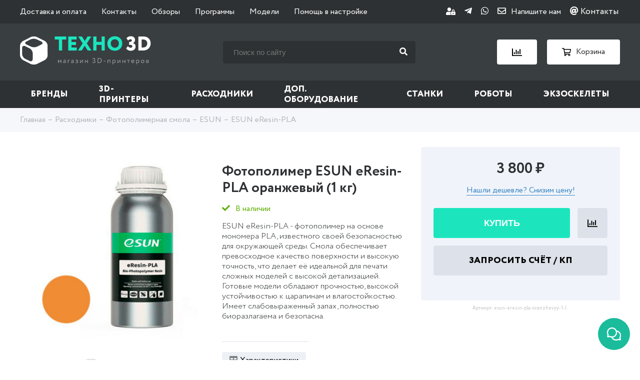

--- FILE ---
content_type: text/html; charset=utf-8
request_url: https://3dpt.ru/product/fotopolimer-esun-eresin-pla-oranzhevyy-1-l
body_size: 35493
content:
<!DOCTYPE html>
<html lang="ru">
  <head><link media='print' onload='this.media="all"' rel='stylesheet' type='text/css' href='/served_assets/public/jquery.modal-0c2631717f4ce8fa97b5d04757d294c2bf695df1d558678306d782f4bf7b4773.css'><meta data-config="{&quot;product_id&quot;:213703381}" name="page-config" content="" /><meta data-config="{&quot;money_with_currency_format&quot;:{&quot;delimiter&quot;:&quot; &quot;,&quot;separator&quot;:&quot;.&quot;,&quot;format&quot;:&quot;%n %u&quot;,&quot;unit&quot;:&quot;₽&quot;,&quot;show_price_without_cents&quot;:1},&quot;currency_code&quot;:&quot;RUR&quot;,&quot;currency_iso_code&quot;:&quot;RUB&quot;,&quot;default_currency&quot;:{&quot;title&quot;:&quot;Российский рубль&quot;,&quot;code&quot;:&quot;RUR&quot;,&quot;rate&quot;:1.0,&quot;format_string&quot;:&quot;%n %u&quot;,&quot;unit&quot;:&quot;₽&quot;,&quot;price_separator&quot;:&quot;&quot;,&quot;is_default&quot;:true,&quot;price_delimiter&quot;:&quot;&quot;,&quot;show_price_with_delimiter&quot;:true,&quot;show_price_without_cents&quot;:true},&quot;facebook&quot;:{&quot;pixelActive&quot;:false,&quot;currency_code&quot;:&quot;RUB&quot;,&quot;use_variants&quot;:null},&quot;vk&quot;:{&quot;pixel_active&quot;:null,&quot;price_list_id&quot;:null},&quot;new_ya_metrika&quot;:true,&quot;ecommerce_data_container&quot;:&quot;dataLayer&quot;,&quot;common_js_version&quot;:null,&quot;vue_ui_version&quot;:null,&quot;feedback_captcha_enabled&quot;:&quot;0&quot;,&quot;account_id&quot;:171053,&quot;hide_items_out_of_stock&quot;:false,&quot;forbid_order_over_existing&quot;:false,&quot;minimum_items_price&quot;:null,&quot;enable_comparison&quot;:true,&quot;locale&quot;:&quot;ru&quot;,&quot;client_group&quot;:null,&quot;consent_to_personal_data&quot;:{&quot;active&quot;:true,&quot;obligatory&quot;:true,&quot;description&quot;:&quot;\u003cp\u003eНастоящим подтверждаю, что я ознакомлен и согласен с условиями \u003ca href=\&quot;/page/oferta\&quot; target=\&quot;blank\&quot;\u003eоферты и политики конфиденциальности\u003c/a\u003e.\u003c/p\u003e&quot;},&quot;recaptcha_key&quot;:&quot;6LfXhUEmAAAAAOGNQm5_a2Ach-HWlFKD3Sq7vfFj&quot;,&quot;recaptcha_key_v3&quot;:&quot;6LcZi0EmAAAAAPNov8uGBKSHCvBArp9oO15qAhXa&quot;,&quot;yandex_captcha_key&quot;:&quot;ysc1_ec1ApqrRlTZTXotpTnO8PmXe2ISPHxsd9MO3y0rye822b9d2&quot;,&quot;checkout_float_order_content_block&quot;:true,&quot;available_products_characteristics_ids&quot;:null,&quot;sber_id_app_id&quot;:&quot;5b5a3c11-72e5-4871-8649-4cdbab3ba9a4&quot;,&quot;theme_generation&quot;:2,&quot;quick_checkout_captcha_enabled&quot;:false,&quot;max_order_lines_count&quot;:500,&quot;sber_bnpl_min_amount&quot;:1000,&quot;sber_bnpl_max_amount&quot;:150000,&quot;counter_settings&quot;:{&quot;data_layer_name&quot;:&quot;dataLayer&quot;,&quot;new_counters_setup&quot;:false,&quot;add_to_cart_event&quot;:true,&quot;remove_from_cart_event&quot;:true,&quot;add_to_wishlist_event&quot;:true},&quot;site_setting&quot;:{&quot;show_cart_button&quot;:true,&quot;show_service_button&quot;:false,&quot;show_marketplace_button&quot;:false,&quot;show_quick_checkout_button&quot;:true},&quot;warehouses&quot;:[],&quot;captcha_type&quot;:&quot;google&quot;,&quot;human_readable_urls&quot;:false}" name="shop-config" content="" /><meta name='js-evnvironment' content='production' /><meta name='default-locale' content='ru' /><meta name='insales-redefined-api-methods' content="[]" /><script type="text/javascript" src="https://static.insales-cdn.com/assets/static-versioned/v3.72/static/libs/lodash/4.17.21/lodash.min.js"></script>
<!--InsalesCounter -->
<script type="text/javascript">
(function() {
  if (typeof window.__insalesCounterId !== 'undefined') {
    return;
  }

  try {
    Object.defineProperty(window, '__insalesCounterId', {
      value: 171053,
      writable: true,
      configurable: true
    });
  } catch (e) {
    console.error('InsalesCounter: Failed to define property, using fallback:', e);
    window.__insalesCounterId = 171053;
  }

  if (typeof window.__insalesCounterId === 'undefined') {
    console.error('InsalesCounter: Failed to set counter ID');
    return;
  }

  let script = document.createElement('script');
  script.async = true;
  script.src = '/javascripts/insales_counter.js?7';
  let firstScript = document.getElementsByTagName('script')[0];
  firstScript.parentNode.insertBefore(script, firstScript);
})();
</script>
<!-- /InsalesCounter -->

    <meta http-equiv="Content-Type" content="text/html; charset=utf-8" />
<title>
	
		Фотополимер ESUN eResin-PLA оранжевый (1 кг) купить в Москве - магазин «Техно 3D»
  
	
      
</title>

<meta name="robots" content="index,follow" />
<meta name="description" content="

	
		
ESUN eResin-PLA - фотополимер на основе мономера PLA, известного своей безопасностью для окружающей среды. Смола обес...
 
	
      
">
<meta name="Keywords" content="Фотополимер ESUN eResin-PLA оранжевый (1 кг) купить в Москве - магазин «Техно 3D»
 ">
<meta http-equiv="X-UA-Compatible" content="IE=Edge" />
<meta name="viewport" content="width=device-width, initial-scale=1.0">


<link rel="icon" href="https://assets3.insales.ru/assets/1/2910/1305438/1574333149/favicon.png" type="image/png">
<link rel="apple-touch-icon" sizes="180x180" href="https://static.insales-cdn.com/assets/1/7574/1703318/1763457424/apple-touch-icon.png">
<link rel="icon" type="image/png" sizes="32x32" href="https://static.insales-cdn.com/assets/1/7574/1703318/1763457424/favicon-32x32.png">
<link rel="icon" type="image/png" sizes="16x16" href="https://static.insales-cdn.com/assets/1/7574/1703318/1763457424/favicon-16x16.png">
<link rel="mask-icon" href="https://static.insales-cdn.com/assets/1/7574/1703318/1763457424/safari-pinned-tab.svg" color="#1ae5be">
<meta name="msapplication-TileColor" content="#1ae5be">
<meta name="theme-color" content="#ffffff">


<link rel="canonical" href="https://3dpt.ru/product/fotopolimer-esun-eresin-pla-oranzhevyy-1-l"/>



<link type="text/css" rel="stylesheet" media="all" href="https://static.insales-cdn.com/assets/1/7574/1703318/1763457424/template.css" />
    <meta name="google-site-verification" content="76r3oPmTVqptHtXe9RXfIv_4rYdBhWpwbplmpwf-PBI" />
    
  <meta name='product-id' content='213703381' />
</head>
  <body id='body' class="not-checkout">
    
    <header>
  <div class="mobile_top_line_header">
    <div class="container">
      <div class="content_mobile_top_line_header">
        <div class="item_mobile_top_line_header">
          <div class="burger_menu"><span></span></div>
          <span>Меню</span>
        </div>
        <div class="item_mobile_top_line_header">
          <div class="search_mobile_button"><i class="fa fa-search" aria-hidden="true"></i><i class="fa fa-times" aria-hidden="true"></i></div>
          <a href="/compares" class="link_mobile_top_line_header">
            <img class="img_center_line_header" src="https://static.insales-cdn.com/assets/1/7574/1703318/1763457424/compare-white.svg" alt="Сравнение" title="Сравнение">
            <div class="count_header_block js_count_compare"></div>
          </a>
          <a href="/cart_items" class="link_mobile_top_line_header">
            <img class="img_center_line_header" src="https://static.insales-cdn.com/assets/1/7574/1703318/1763457424/cart-white.svg" alt="Корзина" title="Корзина">
            <div class="count_header_block js_count_cart" >0</div>
          </a>
        </div>
      </div>
    </div>
    <div class="mobile-search">
      <div class="container">
        <form class="serch_header-form" action="/search" method="get">
          
          <input type="text" name="q" value="" id="left_search_field" class="input_serch_header" placeholder="Поиск по сайту" />
          <button class="submit_input_serch_header" type="submit" id="left_search_button"><i class="fa fa-search" aria-hidden="true"></i></button>
        </form>
      </div>
    </div>


  </div>
  <div class="top_line_header">
    <div class="container">
      <div class="content_top_line_header">
        <ul class="top_menu">
          
            
            
            <li class="" >
              <a href="/page/dostavka-i-oplata">Доставка и оплата</a> 
            </li>
          
            
            
            <li class="" >
              <a href="/page/kontakty">Контакты</a> 
            </li>
          
            
            
            <li class="" >
              <a href="/blogs/3d-printer">Обзоры</a> 
            </li>
          
            
            
            <li class="" >
              <a href="/page/soft">Программы</a> 
            </li>
          
            
            
            <li class="" >
              <a href="/page/3d-models">Модели</a> 
            </li>
          
            
            
            <li class="" >
              <a href="/page/faq">Помощь в настройке</a> 
            </li>
          
        </ul>
        <div class="soc_header">
          
         <a href="/client_account/login">
            <i class="fas fa-user-lock fa-sm"></i>
          </a>
          
          
          <a href="tg://resolve?domain=dptchatbot&start=db4f6ef3820eefb5a5667bb2%3Aru" title="Telegram">
            <i class="fab fa-telegram-plane"></i>
          </a>
          <a href="https://messengers.insales.ru/whatsapp/74951554519" title="WhatsApp">
            <i class="fab fa-whatsapp"></i>
          </a>
          <a href="#modal_contact" title="E-mail" data-fancybox><i class="far fa-envelope" aria-hidden="true" onclick="yaCounter28926180.reachGoal('contact'); return true;"></i><span>Напишите нам</span></a>
          <a href="/page/kontakty"><i class="fas fa-at"></i> Контакты
          </a>
        </div>
      </div>
    </div>
  </div>
  <div class="center_line_header">
    <div class="container">
      <div class="content_center_line_header">
        <a href="/" class="link_logo">
          <img class="logo" src="https://static.insales-cdn.com/assets/1/7574/1703318/1763457424/logo.svg" alt="ТЕХНО 3D" title="ТЕХНО 3D" width="262" height="58" />
          <img class="logo-mobile" src="https://static.insales-cdn.com/assets/1/7574/1703318/1763457424/logo-mini.svg" alt="ТЕХНО 3D" title="ТЕХНО 3D" />
        </a>
        <form class="serch_header" action="/search" method="get">
          
          <input type="text" name="q" value="" id="left_search_field" class="input_serch_header" placeholder="Поиск по сайту" />
          <button class="submit_input_serch_header" type="submit" id="left_search_button"><i class="fa fa-search" aria-hidden="true"></i></button>
        </form>

        <div class="block_link_center_line_header">
          <a class="link_center_line_header" href="/compares" title="Сравнение">
            <img class="img_center_line_header" src="https://static.insales-cdn.com/assets/1/7574/1703318/1763457424/compare.svg" alt="Сравнение" title="Сравнение" />
            <div class="count_header_block js_count_compare"></div>
          </a>
          <a class="link_center_line_header" href="/cart_items" title="Корзина">
            <img class="img_center_line_header" src="https://static.insales-cdn.com/assets/1/7574/1703318/1763457424/cart.svg" alt="Корзина" title="Корзина" />
            <span>Корзина</span>
            <div class="count_header_block js_count_cart" >0</div>
          </a>
        </div>
      </div>
    </div>
  </div>
  <div class="bottom_line_header">
    <div class="container">
      <div class="title_menu_mob">Каталог</div>
      
      
      
      
      <ul class="main_menu">
        
        
        
          <li class="has_sub  ">
            <a href="/collection/brand">Бренды</a>
            
              
              <div class="menu-submenu main_submenu hasmenu-prod">
                
                
                  <div class="content_main_submenu brand">
                    <div class="back_menu_mob"><i class="fa fa-angle-left" aria-hidden="true"></i> Назад к меню</div>
                    <div class="submenu-brand-container">
                      <div class="submenu-brand-left brand">
                        <div class="submenu-brand-title">Бренды A-Z:</div>
                        <div class="brand-litteras">
                          
                          
                            
                            
                              
                              <div class="litera-item">
                                <a href="/collection/brand#A0-9">
                                  
                                    #
                                  
                                </a>
                              </div>
                            
                          
                            
                            
                          
                            
                            
                          
                            
                            
                          
                            
                            
                          
                            
                            
                              
                              <div class="litera-item">
                                <a href="/collection/brand#A">
                                  
                                  A
                                    
                                </a>
                              </div>
                            
                          
                            
                            
                          
                            
                            
                          
                            
                            
                          
                            
                            
                          
                            
                            
                          
                            
                            
                          
                            
                            
                          
                            
                            
                          
                            
                            
                          
                            
                            
                          
                            
                            
                          
                            
                            
                          
                            
                            
                          
                            
                            
                          
                            
                            
                          
                            
                            
                          
                            
                            
                          
                            
                            
                          
                            
                            
                          
                            
                            
                          
                            
                            
                          
                            
                            
                          
                            
                            
                          
                            
                            
                          
                            
                            
                          
                            
                            
                              
                              <div class="litera-item">
                                <a href="/collection/brand#B">
                                  
                                  B
                                    
                                </a>
                              </div>
                            
                          
                            
                            
                          
                            
                            
                          
                            
                            
                          
                            
                            
                          
                            
                            
                          
                            
                            
                          
                            
                            
                          
                            
                            
                          
                            
                            
                          
                            
                            
                          
                            
                            
                          
                            
                            
                          
                            
                            
                          
                            
                            
                              
                              <div class="litera-item">
                                <a href="/collection/brand#C">
                                  
                                  C
                                    
                                </a>
                              </div>
                            
                          
                            
                            
                          
                            
                            
                          
                            
                            
                          
                            
                            
                          
                            
                            
                          
                            
                            
                          
                            
                            
                          
                            
                            
                          
                            
                            
                          
                            
                            
                          
                            
                            
                          
                            
                            
                          
                            
                            
                          
                            
                            
                          
                            
                            
                              
                              <div class="litera-item">
                                <a href="/collection/brand#D">
                                  
                                  D
                                    
                                </a>
                              </div>
                            
                          
                            
                            
                          
                            
                            
                          
                            
                            
                          
                            
                            
                          
                            
                            
                          
                            
                            
                          
                            
                            
                          
                            
                            
                          
                            
                            
                          
                            
                            
                          
                            
                            
                              
                              <div class="litera-item">
                                <a href="/collection/brand#E">
                                  
                                  E
                                    
                                </a>
                              </div>
                            
                          
                            
                            
                          
                            
                            
                          
                            
                            
                          
                            
                            
                          
                            
                            
                          
                            
                            
                          
                            
                            
                          
                            
                            
                          
                            
                            
                          
                            
                            
                          
                            
                            
                          
                            
                            
                              
                              <div class="litera-item">
                                <a href="/collection/brand#F">
                                  
                                  F
                                    
                                </a>
                              </div>
                            
                          
                            
                            
                          
                            
                            
                          
                            
                            
                          
                            
                            
                          
                            
                            
                          
                            
                            
                          
                            
                            
                          
                            
                            
                          
                            
                            
                          
                            
                            
                          
                            
                            
                          
                            
                            
                          
                            
                            
                          
                            
                            
                          
                            
                            
                          
                            
                            
                              
                              <div class="litera-item">
                                <a href="/collection/brand#G">
                                  
                                  G
                                    
                                </a>
                              </div>
                            
                          
                            
                            
                          
                            
                            
                          
                            
                            
                          
                            
                            
                          
                            
                            
                          
                            
                            
                              
                              <div class="litera-item">
                                <a href="/collection/brand#H">
                                  
                                  H
                                    
                                </a>
                              </div>
                            
                          
                            
                            
                          
                            
                            
                          
                            
                            
                          
                            
                            
                          
                            
                            
                          
                            
                            
                          
                            
                            
                          
                            
                            
                          
                            
                            
                          
                            
                            
                          
                            
                            
                          
                            
                            
                          
                            
                            
                              
                              <div class="litera-item">
                                <a href="/collection/brand#I">
                                  
                                  I
                                    
                                </a>
                              </div>
                            
                          
                            
                            
                          
                            
                            
                          
                            
                            
                          
                            
                            
                          
                            
                            
                          
                            
                            
                          
                            
                            
                          
                            
                            
                          
                            
                            
                          
                            
                            
                          
                            
                            
                          
                            
                            
                          
                            
                            
                          
                            
                            
                              
                              <div class="litera-item">
                                <a href="/collection/brand#J">
                                  
                                  J
                                    
                                </a>
                              </div>
                            
                          
                            
                            
                          
                            
                            
                              
                              <div class="litera-item">
                                <a href="/collection/brand#K">
                                  
                                  K
                                    
                                </a>
                              </div>
                            
                          
                            
                            
                          
                            
                            
                          
                            
                            
                          
                            
                            
                          
                            
                            
                          
                            
                            
                          
                            
                            
                          
                            
                            
                              
                              <div class="litera-item">
                                <a href="/collection/brand#L">
                                  
                                  L
                                    
                                </a>
                              </div>
                            
                          
                            
                            
                          
                            
                            
                          
                            
                            
                          
                            
                            
                          
                            
                            
                          
                            
                            
                          
                            
                            
                          
                            
                            
                              
                              <div class="litera-item">
                                <a href="/collection/brand#M">
                                  
                                  M
                                    
                                </a>
                              </div>
                            
                          
                            
                            
                          
                            
                            
                          
                            
                            
                          
                            
                            
                          
                            
                            
                          
                            
                            
                          
                            
                            
                          
                            
                            
                          
                            
                            
                          
                            
                            
                          
                            
                            
                          
                            
                            
                          
                            
                            
                          
                            
                            
                          
                            
                            
                          
                            
                            
                          
                            
                            
                          
                            
                            
                          
                            
                            
                          
                            
                            
                          
                            
                            
                          
                            
                            
                              
                              <div class="litera-item">
                                <a href="/collection/brand#N">
                                  
                                  N
                                    
                                </a>
                              </div>
                            
                          
                            
                            
                          
                            
                            
                          
                            
                            
                          
                            
                            
                          
                            
                            
                          
                            
                            
                          
                            
                            
                          
                            
                            
                          
                            
                            
                          
                            
                            
                              
                              <div class="litera-item">
                                <a href="/collection/brand#O">
                                  
                                  O
                                    
                                </a>
                              </div>
                            
                          
                            
                            
                          
                            
                            
                          
                            
                            
                          
                            
                            
                          
                            
                            
                          
                            
                            
                              
                              <div class="litera-item">
                                <a href="/collection/brand#P">
                                  
                                  P
                                    
                                </a>
                              </div>
                            
                          
                            
                            
                          
                            
                            
                          
                            
                            
                          
                            
                            
                          
                            
                            
                          
                            
                            
                          
                            
                            
                          
                            
                            
                          
                            
                            
                          
                            
                            
                          
                            
                            
                          
                            
                            
                          
                            
                            
                              
                              <div class="litera-item">
                                <a href="/collection/brand#Q">
                                  
                                  Q
                                    
                                </a>
                              </div>
                            
                          
                            
                            
                          
                            
                            
                              
                              <div class="litera-item">
                                <a href="/collection/brand#R">
                                  
                                  R
                                    
                                </a>
                              </div>
                            
                          
                            
                            
                          
                            
                            
                          
                            
                            
                          
                            
                            
                          
                            
                            
                          
                            
                            
                          
                            
                            
                          
                            
                            
                          
                            
                            
                          
                            
                            
                          
                            
                            
                              
                              <div class="litera-item">
                                <a href="/collection/brand#S">
                                  
                                  S
                                    
                                </a>
                              </div>
                            
                          
                            
                            
                          
                            
                            
                          
                            
                            
                          
                            
                            
                          
                            
                            
                          
                            
                            
                          
                            
                            
                          
                            
                            
                          
                            
                            
                          
                            
                            
                          
                            
                            
                          
                            
                            
                          
                            
                            
                          
                            
                            
                          
                            
                            
                          
                            
                            
                          
                            
                            
                          
                            
                            
                          
                            
                            
                          
                            
                            
                          
                            
                            
                          
                            
                            
                          
                            
                            
                          
                            
                            
                          
                            
                            
                          
                            
                            
                          
                            
                            
                          
                            
                            
                          
                            
                            
                          
                            
                            
                          
                            
                            
                          
                            
                            
                          
                            
                            
                          
                            
                            
                          
                            
                            
                              
                              <div class="litera-item">
                                <a href="/collection/brand#T">
                                  
                                  T
                                    
                                </a>
                              </div>
                            
                          
                            
                            
                          
                            
                            
                          
                            
                            
                          
                            
                            
                          
                            
                            
                          
                            
                            
                          
                            
                            
                          
                            
                            
                          
                            
                            
                          
                            
                            
                          
                            
                            
                          
                            
                            
                          
                            
                            
                          
                            
                            
                          
                            
                            
                          
                            
                            
                          
                            
                            
                          
                            
                            
                          
                            
                            
                          
                            
                            
                              
                              <div class="litera-item">
                                <a href="/collection/brand#U">
                                  
                                  U
                                    
                                </a>
                              </div>
                            
                          
                            
                            
                          
                            
                            
                          
                            
                            
                          
                            
                            
                          
                            
                            
                          
                            
                            
                          
                            
                            
                          
                            
                            
                          
                            
                            
                          
                            
                            
                          
                            
                            
                          
                            
                            
                          
                            
                            
                          
                            
                            
                              
                              <div class="litera-item">
                                <a href="/collection/brand#V">
                                  
                                  V
                                    
                                </a>
                              </div>
                            
                          
                            
                            
                          
                            
                            
                          
                            
                            
                          
                            
                            
                          
                            
                            
                          
                            
                            
                          
                            
                            
                              
                              <div class="litera-item">
                                <a href="/collection/brand#W">
                                  
                                  W
                                    
                                </a>
                              </div>
                            
                          
                            
                            
                          
                            
                            
                          
                            
                            
                          
                            
                            
                          
                            
                            
                          
                            
                            
                          
                            
                            
                          
                            
                            
                          
                            
                            
                              
                              <div class="litera-item">
                                <a href="/collection/brand#X">
                                  
                                  X
                                    
                                </a>
                              </div>
                            
                          
                            
                            
                          
                            
                            
                          
                            
                            
                          
                            
                            
                              
                              <div class="litera-item">
                                <a href="/collection/brand#Z">
                                  
                                  Z
                                    
                                </a>
                              </div>
                            
                          
                            
                            
                          
                            
                            
                          
                            
                            
                              
                              <div class="litera-item">
                                <a href="/collection/brand#А">
                                  
                                  А
                                    
                                </a>
                              </div>
                            
                          
                            
                            
                          
                            
                            
                              
                              <div class="litera-item">
                                <a href="/collection/brand#З">
                                  
                                  З
                                    
                                </a>
                              </div>
                            
                          
                            
                            
                              
                              <div class="litera-item">
                                <a href="/collection/brand#Л">
                                  
                                  Л
                                    
                                </a>
                              </div>
                            
                          
                            
                            
                              
                              <div class="litera-item">
                                <a href="/collection/brand#Э">
                                  
                                  Э
                                    
                                </a>
                              </div>
                            
                          
                            
                            
                          
                        </div>
                        <a href="/collection/brand" class="button btn-more-brand">Показать все</a>
                      </div>
                      <div class="submenu-brand-right" style="width: 70%;">
                        <div class="subcollection-list-wrapper">
                          <ul class="subcollection-list" data-step="0" style="left:0">
                            
                              
                                <li>
                                  <a href="/collection/3d-systems">3D Systems</a>
                                </li>
                              
                            
                              
                                <li>
                                  <a href="/collection/3dgence">3DGence</a>
                                </li>
                              
                            
                              
                                <li>
                                  <a href="/collection/3dquality">3DQuality</a>
                                </li>
                              
                            
                              
                                <li>
                                  <a href="/collection/3dsla">3DSLA</a>
                                </li>
                              
                            
                              
                                <li>
                                  <a href="/collection/3diy">3Diy</a>
                                </li>
                              
                            
                              
                            
                              
                            
                              
                                <li>
                                  <a href="/collection/admatec">ADMATEC</a>
                                </li>
                              
                            
                              
                            
                              
                                <li>
                                  <a href="/collection/aman">AMAN</a>
                                </li>
                              
                            
                              
                                <li>
                                  <a href="/collection/aon3d">AON3D</a>
                                </li>
                              
                            
                              
                            
                              
                            
                              
                                <li>
                                  <a href="/collection/addnorth">AddNorth</a>
                                </li>
                              
                            
                              
                                <li>
                                  <a href="/collection/addsol">AddSol</a>
                                </li>
                              
                            
                              
                            
                              
                                <li>
                                  <a href="/collection/advercut">Advercut</a>
                                </li>
                              
                            
                              
                            
                              
                            
                              
                                <li>
                                  <a href="/collection/alfawise">Alfawise</a>
                                </li>
                              
                            
                              
                                <li>
                                  <a href="/collection/algolaser">AlgoLaser</a>
                                </li>
                              
                            
                              
                            
                              
                            
                              
                                <li>
                                  <a href="/collection/anet">Anet</a>
                                </li>
                              
                            
                              
                            
                              
                            
                              
                                <li>
                                  <a href="/collection/anycubic">Anycubic</a>
                                </li>
                              
                            
                              
                                <li>
                                  <a href="/collection/artec-3d">Artec 3D</a>
                                </li>
                              
                            
                              
                                <li>
                                  <a href="/collection/artillery">Artillery</a>
                                </li>
                              
                            
                              
                                <li>
                                  <a href="/collection/asiga">Asiga</a>
                                </li>
                              
                            
                              
                            
                              
                                <li>
                                  <a href="/collection/b9creations">B9Creations</a>
                                </li>
                              
                            
                              
                                <li>
                                  <a href="/collection/bcn3d">BCN3D</a>
                                </li>
                              
                            
                              
                                <li>
                                  <a href="/collection/biqu">BIQU</a>
                                </li>
                              
                            
                              
                                <li>
                                  <a href="/collection/blb-industries">BLB Industries</a>
                                </li>
                              
                            
                              
                                <li>
                                  <a href="/collection/bambu-lab">Bambu Lab</a>
                                </li>
                              
                            
                              
                            
                              
                                <li>
                                  <a href="/collection/be3d">Be3D</a>
                                </li>
                              
                            
                              
                            
                              
                            
                              
                                <li>
                                  <a href="/collection/bestfilament">BestFilament</a>
                                </li>
                              
                            
                              
                            
                              
                                <li>
                                  <a href="/collection/bigrep">BigRep</a>
                                </li>
                              
                            
                              
                            
                              
                                <li>
                                  <a href="/collection/builder">Builder</a>
                                </li>
                              
                            
                              
                                <li>
                                  <a href="/collection/cnc-barcenas">CNC Barcenas</a>
                                </li>
                              
                            
                              
                                <li>
                                  <a href="/collection/carbon-3d">Carbon 3D</a>
                                </li>
                              
                            
                              
                            
                              
                                <li>
                                  <a href="/collection/choc-edge">Choc Edge</a>
                                </li>
                              
                            
                              
                                <li>
                                  <a href="/collection/ciclop">Ciclop</a>
                                </li>
                              
                            
                              
                            
                              
                                <li>
                                  <a href="/collection/colorfabb">ColorFabb</a>
                                </li>
                              
                            
                              
                                <li>
                                  <a href="/collection/craftbot">CraftBot</a>
                                </li>
                              
                            
                              
                                <li>
                                  <a href="/collection/creaform">Creaform</a>
                                </li>
                              
                            
                              
                                <li>
                                  <a href="/collection/creality3d">Creality</a>
                                </li>
                              
                            
                              
                                <li>
                                  <a href="/collection/creatbot">CreatBot</a>
                                </li>
                              
                            
                              
                                <li>
                                  <a href="/collection/creatwit">Creatwit</a>
                                </li>
                              
                            
                              
                            
                              
                            
                              
                                <li>
                                  <a href="/collection/cyberon">Cyberon</a>
                                </li>
                              
                            
                              
                            
                              
                            
                              
                                <li>
                                  <a href="/collection/dfkit">DFKit</a>
                                </li>
                              
                            
                              
                            
                              
                                <li>
                                  <a href="/collection/dobot">DOBOT</a>
                                </li>
                              
                            
                              
                                <li>
                                  <a href="/collection/dws-systems">DWS Systems</a>
                                </li>
                              
                            
                              
                            
                              
                            
                              
                                <li>
                                  <a href="/collection/discovery">Discovery</a>
                                </li>
                              
                            
                              
                            
                              
                                <li>
                                  <a href="/collection/dremel">Dremel</a>
                                </li>
                              
                            
                              
                                <li>
                                  <a href="/collection/egl3d">EGL3D</a>
                                </li>
                              
                            
                              
                            
                              
                                <li>
                                  <a href="/collection/esun">ESUN</a>
                                </li>
                              
                            
                              
                            
                              
                                <li>
                                  <a href="/collection/easythreed">EasyThreed</a>
                                </li>
                              
                            
                              
                            
                              
                            
                              
                                <li>
                                  <a href="/collection/elegoo">Elegoo</a>
                                </li>
                              
                            
                              
                                <li>
                                  <a href="/collection/element">Element</a>
                                </li>
                              
                            
                              
                            
                              
                                <li>
                                  <a href="/collection/envisiontec">EnvisionTEC</a>
                                </li>
                              
                            
                              
                                <li>
                                  <a href="/collection/extrudr">Extrudr</a>
                                </li>
                              
                            
                              
                                <li>
                                  <a href="/collection/felixprinters">FELIXprinters</a>
                                </li>
                              
                            
                              
                                <li>
                                  <a href="/collection/flsun-2">FLSUN</a>
                                </li>
                              
                            
                              
                                <li>
                                  <a href="/collection/flux">FLUX</a>
                                </li>
                              
                            
                              
                                <li>
                                  <a href="/collection/fanuc">Fanuc</a>
                                </li>
                              
                            
                              
                                <li>
                                  <a href="/collection/farsoon-technologies">Farsoon Technologies</a>
                                </li>
                              
                            
                              
                            
                              
                            
                              
                                <li>
                                  <a href="/collection/fiberlogy">Fiberlogy</a>
                                </li>
                              
                            
                              
                                <li>
                                  <a href="/collection/filamentarno">Filamentarno</a>
                                </li>
                              
                            
                              
                                <li>
                                  <a href="/collection/fillamentum">Fillamentum</a>
                                </li>
                              
                            
                              
                                <li>
                                  <a href="/collection/flashforge">FlashForge</a>
                                </li>
                              
                            
                              
                            
                              
                                <li>
                                  <a href="/collection/flyingbear">FlyingBear</a>
                                </li>
                              
                            
                              
                                <li>
                                  <a href="/collection/formlabs">Formlabs</a>
                                </li>
                              
                            
                              
                            
                              
                                <li>
                                  <a href="/collection/funtodo-2">Fun To Do</a>
                                </li>
                              
                            
                              
                            
                              
                                <li>
                                  <a href="/collection/geralkom">Geralkom</a>
                                </li>
                              
                            
                              
                            
                              
                                <li>
                                  <a href="/collection/glowforge">Glowforge</a>
                                </li>
                              
                            
                              
                                <li>
                                  <a href="/collection/granbo">Granbo</a>
                                </li>
                              
                            
                              
                                <li>
                                  <a href="/collection/gweike">Gweike</a>
                                </li>
                              
                            
                              
                                <li>
                                  <a href="/collection/harzlabs">HARZ Labs</a>
                                </li>
                              
                            
                              
                                <li>
                                  <a href="/collection/hp">HP</a>
                                </li>
                              
                            
                              
                            
                              
                            
                              
                                <li>
                                  <a href="/collection/hardlight">HardLight</a>
                                </li>
                              
                            
                              
                            
                              
                            
                              
                                <li>
                                  <a href="/collection/heytone">Heytone</a>
                                </li>
                              
                            
                              
                            
                              
                            
                              
                                <li>
                                  <a href="/collection/hitbot">Hitbot</a>
                                </li>
                              
                            
                              
                            
                              
                            
                              
                                <li>
                                  <a href="/collection/ibridger">IBRIDGER</a>
                                </li>
                              
                            
                              
                                <li>
                                  <a href="/collection/iemai-3d">IEMAI 3D</a>
                                </li>
                              
                            
                              
                                <li>
                                  <a href="/collection/ifun">IFun</a>
                                </li>
                              
                            
                              
                                <li>
                                  <a href="/collection/indigo">INDIGO</a>
                                </li>
                              
                            
                              
                            
                              
                                <li>
                                  <a href="/collection/isl">ISL</a>
                                </li>
                              
                            
                              
                                <li>
                                  <a href="/collection/ivilol">IVILOL</a>
                                </li>
                              
                            
                              
                                <li>
                                  <a href="/collection/imprinta">Imprinta</a>
                                </li>
                              
                            
                              
                                <li>
                                  <a href="/collection/hercules">Imprinta Hercules</a>
                                </li>
                              
                            
                              
                            
                              
                            
                              
                                <li>
                                  <a href="/collection/intamsys">Intamsys</a>
                                </li>
                              
                            
                              
                            
                              
                            
                              
                                <li>
                                  <a href="/collection/jgmaker">JGMaker</a>
                                </li>
                              
                            
                              
                            
                              
                            
                              
                            
                              
                            
                              
                                <li>
                                  <a href="/collection/kelant">Kelant</a>
                                </li>
                              
                            
                              
                                <li>
                                  <a href="/collection/ketai-laser">Ketai Laser</a>
                                </li>
                              
                            
                              
                            
                              
                            
                              
                            
                              
                                <li>
                                  <a href="/collection/ldo-motors">LDO Motors</a>
                                </li>
                              
                            
                              
                                <li>
                                  <a href="/collection/ltt">LTT</a>
                                </li>
                              
                            
                              
                                <li>
                                  <a href="/collection/lasersolid-2">LaserSolid</a>
                                </li>
                              
                            
                              
                                <li>
                                  <a href="/collection/leapfrog">Leapfrog</a>
                                </li>
                              
                            
                              
                                <li>
                                  <a href="/collection/legion">Legion</a>
                                </li>
                              
                            
                              
                            
                              
                                <li>
                                  <a href="/collection/longer-3d">Longer 3D</a>
                                </li>
                              
                            
                              
                            
                              
                                <li>
                                  <a href="/collection/machinetic">MACHINETIC</a>
                                </li>
                              
                            
                              
                            
                              
                                <li>
                                  <a href="/collection/mlabs">MLABS</a>
                                </li>
                              
                            
                              
                                <li>
                                  <a href="/collection/maestro">Maestro</a>
                                </li>
                              
                            
                              
                                <li>
                                  <a href="/collection/magnum">Magnum</a>
                                </li>
                              
                            
                              
                                <li>
                                  <a href="/collection/makeblock">MakeBlock</a>
                                </li>
                              
                            
                              
                                <li>
                                  <a href="/collection/makerpi">MakerPi</a>
                                </li>
                              
                            
                              
                                <li>
                                  <a href="/collection/makerbot">Makerbot</a>
                                </li>
                              
                            
                              
                                <li>
                                  <a href="/collection/makex">Makex</a>
                                </li>
                              
                            
                              
                                <li>
                                  <a href="/collection/markforged">Markforged</a>
                                </li>
                              
                            
                              
                                <li>
                                  <a href="/collection/maxfotonix">MaxFotonix</a>
                                </li>
                              
                            
                              
                            
                              
                            
                              
                                <li>
                                  <a href="/collection/mecanumeric-sas">Mecanumeric S.A.S.</a>
                                </li>
                              
                            
                              
                                <li>
                                  <a href="/collection/medit">Medit</a>
                                </li>
                              
                            
                              
                            
                              
                                <li>
                                  <a href="/collection/mingda">Mingda</a>
                                </li>
                              
                            
                              
                            
                              
                            
                              
                                <li>
                                  <a href="/collection/modix">Modix</a>
                                </li>
                              
                            
                              
                            
                              
                                <li>
                                  <a href="/collection/mosaic">Mosaic</a>
                                </li>
                              
                            
                              
                            
                              
                            
                              
                            
                              
                                <li>
                                  <a href="/collection/nano-dimension">Nano Dimension</a>
                                </li>
                              
                            
                              
                                <li>
                                  <a href="/collection/nanoscribe">Nanoscribe</a>
                                </li>
                              
                            
                              
                                <li>
                                  <a href="/collection/natural-robotics">Natural Robotics</a>
                                </li>
                              
                            
                              
                            
                              
                            
                              
                                <li>
                                  <a href="/collection/nextdent">NextDent</a>
                                </li>
                              
                            
                              
                            
                              
                            
                              
                                <li>
                                  <a href="/collection/onsint">ONSINT</a>
                                </li>
                              
                            
                              
                                <li>
                                  <a href="/collection/ortur">ORTUR</a>
                                </li>
                              
                            
                              
                            
                              
                            
                              
                            
                              
                            
                              
                                <li>
                                  <a href="/collection/pyot-labs">PYOT Labs</a>
                                </li>
                              
                            
                              
                            
                              
                                <li>
                                  <a href="/collection/peopoly">Peopoly</a>
                                </li>
                              
                            
                              
                            
                              
                                <li>
                                  <a href="/collection/photocentric">Photocentric</a>
                                </li>
                              
                            
                              
                            
                              
                                <li>
                                  <a href="/collection/phrozen">Phrozen</a>
                                </li>
                              
                            
                              
                                <li>
                                  <a href="/collection/picaso">Picaso</a>
                                </li>
                              
                            
                              
                                <li>
                                  <a href="/collection/polymaker">PolyMaker</a>
                                </li>
                              
                            
                              
                                <li>
                                  <a href="/collection/printbox3d">PrintBox3D</a>
                                </li>
                              
                            
                              
                                <li>
                                  <a href="/collection/protofab">ProtoFab</a>
                                </li>
                              
                            
                              
                                <li>
                                  <a href="/collection/prusa-research">Prusa Research</a>
                                </li>
                              
                            
                              
                            
                              
                                <li>
                                  <a href="/collection/qidi">QIDI</a>
                                </li>
                              
                            
                              
                                <li>
                                  <a href="/collection/raise3d">Raise3D</a>
                                </li>
                              
                            
                              
                                <li>
                                  <a href="/collection/rangevision">RangeVision</a>
                                </li>
                              
                            
                              
                                <li>
                                  <a href="/collection/raylogic">Raylogic</a>
                                </li>
                              
                            
                              
                                <li>
                                  <a href="/collection/re3d">Re3D</a>
                                </li>
                              
                            
                              
                                <li>
                                  <a href="/collection/red-rock">Red Rock</a>
                                </li>
                              
                            
                              
                            
                              
                            
                              
                            
                              
                            
                              
                                <li>
                                  <a href="/collection/roland">Roland</a>
                                </li>
                              
                            
                              
                                <li>
                                  <a href="/collection/russian-dlp">Russian DLP</a>
                                </li>
                              
                            
                              
                                <li>
                                  <a href="/collection/scaneca">SCANECA</a>
                                </li>
                              
                            
                              
                                <li>
                                  <a href="/collection/scheu">SCHEU</a>
                                </li>
                              
                            
                              
                                <li>
                                  <a href="/collection/slm-solutions">SLM Solutions</a>
                                </li>
                              
                            
                              
                                <li>
                                  <a href="/collection/saga-robotics">Saga Robotics</a>
                                </li>
                              
                            
                              
                            
                              
                                <li>
                                  <a href="/collection/satori">Satori</a>
                                </li>
                              
                            
                              
                            
                              
                                <li>
                                  <a href="/collection/scantech">ScanTech</a>
                                </li>
                              
                            
                              
                                <li>
                                  <a href="/collection/scotle">Scotle</a>
                                </li>
                              
                            
                              
                            
                              
                            
                              
                            
                              
                                <li>
                                  <a href="/collection/sharebot">Sharebot</a>
                                </li>
                              
                            
                              
                                <li>
                                  <a href="/collection/shining">Shining 3D</a>
                                </li>
                              
                            
                              
                                <li>
                                  <a href="/collection/silver3d">Silver3D</a>
                                </li>
                              
                            
                              
                                <li>
                                  <a href="/collection/sinterit">Sinterit</a>
                                </li>
                              
                            
                              
                                <li>
                                  <a href="/collection/sintratec">Sintratec</a>
                                </li>
                              
                            
                              
                            
                              
                                <li>
                                  <a href="/collection/snapmaker">Snapmaker</a>
                                </li>
                              
                            
                              
                            
                              
                                <li>
                                  <a href="/collection/solidcraft">SolidCraft</a>
                                </li>
                              
                            
                              
                                <li>
                                  <a href="/collection/solidator">Solidator</a>
                                </li>
                              
                            
                              
                                <li>
                                  <a href="/collection/solutionix">Solutionix</a>
                                </li>
                              
                            
                              
                            
                              
                                <li>
                                  <a href="/collection/sovol">Sovol</a>
                                </li>
                              
                            
                              
                                <li>
                                  <a href="/collection/sparkmaker">SparkMaker</a>
                                </li>
                              
                            
                              
                            
                              
                                <li>
                                  <a href="/collection/sprint-3d">Sprint 3D</a>
                                </li>
                              
                            
                              
                                <li>
                                  <a href="/collection/sprintray">SprintRay</a>
                                </li>
                              
                            
                              
                            
                              
                            
                              
                                <li>
                                  <a href="/collection/steepline">Steepline</a>
                                </li>
                              
                            
                              
                                <li>
                                  <a href="/collection/stereotech">Stereotech</a>
                                </li>
                              
                            
                              
                                <li>
                                  <a href="/collection/stratasys">Stratasys</a>
                                </li>
                              
                            
                              
                            
                              
                                <li>
                                  <a href="/collection/tor-universal">TOR Universal</a>
                                </li>
                              
                            
                              
                            
                              
                            
                              
                                <li>
                                  <a href="/collection/tevo">Tevo</a>
                                </li>
                              
                            
                              
                            
                              
                            
                              
                                <li>
                                  <a href="/collection/thor3d">Thor3D</a>
                                </li>
                              
                            
                              
                                <li>
                                  <a href="/collection/tianfour">Tianfour</a>
                                </li>
                              
                            
                              
                                <li>
                                  <a href="/collection/tiertime">TierTime</a>
                                </li>
                              
                            
                              
                            
                              
                                <li>
                                  <a href="/collection/tiger3d">Tiger3D</a>
                                </li>
                              
                            
                              
                                <li>
                                  <a href="/collection/titan-robotics">Titan Robotics</a>
                                </li>
                              
                            
                              
                                <li>
                                  <a href="/collection/tobeca">Tobeca</a>
                                </li>
                              
                            
                              
                            
                              
                                <li>
                                  <a href="/collection/total-z">Total Z</a>
                                </li>
                              
                            
                              
                            
                              
                                <li>
                                  <a href="/collection/tractus3d">Tractus3D</a>
                                </li>
                              
                            
                              
                                <li>
                                  <a href="/collection/trilab">Trilab</a>
                                </li>
                              
                            
                              
                                <li>
                                  <a href="/collection/tronxy">Tronxy</a>
                                </li>
                              
                            
                              
                                <li>
                                  <a href="/collection/two-trees">Two Trees</a>
                                </li>
                              
                            
                              
                            
                              
                            
                              
                            
                              
                            
                              
                                <li>
                                  <a href="/collection/ultimaker">Ultimaker</a>
                                </li>
                              
                            
                              
                            
                              
                            
                              
                            
                              
                            
                              
                            
                              
                            
                              
                            
                              
                            
                              
                                <li>
                                  <a href="/collection/uniz">Uniz</a>
                                </li>
                              
                            
                              
                            
                              
                                <li>
                                  <a href="/collection/veltz">Veltz</a>
                                </li>
                              
                            
                              
                                <li>
                                  <a href="/collection/verashape">Verashape</a>
                                </li>
                              
                            
                              
                            
                              
                                <li>
                                  <a href="/collection/volgobot">VolgoBot</a>
                                </li>
                              
                            
                              
                                <li>
                                  <a href="/collection/vortex">Vortex</a>
                                </li>
                              
                            
                              
                                <li>
                                  <a href="/collection/voxelab">Voxelab</a>
                                </li>
                              
                            
                              
                                <li>
                                  <a href="/collection/wasp">WASP</a>
                                </li>
                              
                            
                              
                                <li>
                                  <a href="/collection/wanhao">Wanhao</a>
                                </li>
                              
                            
                              
                            
                              
                                <li>
                                  <a href="/collection/wazer">Wazer</a>
                                </li>
                              
                            
                              
                                <li>
                                  <a href="/collection/weber">Weber</a>
                                </li>
                              
                            
                              
                                <li>
                                  <a href="/collection/wiiboox">Wiiboox</a>
                                </li>
                              
                            
                              
                            
                              
                            
                              
                            
                              
                                <li>
                                  <a href="/collection/xinkebot">XINKEBOT</a>
                                </li>
                              
                            
                              
                                <li>
                                  <a href="/collection/xtlw">XTLW</a>
                                </li>
                              
                            
                              
                                <li>
                                  <a href="/collection/xyzprinting">XYZprinting</a>
                                </li>
                              
                            
                              
                                <li>
                                  <a href="/collection/xvico">Xvico</a>
                                </li>
                              
                            
                              
                                <li>
                                  <a href="/collection/viuscanner">ZCorporation</a>
                                </li>
                              
                            
                              
                                <li>
                                  <a href="/collection/zenit">Zenit</a>
                                </li>
                              
                            
                              
                                <li>
                                  <a href="/collection/zortrax">Zortrax</a>
                                </li>
                              
                            
                              
                                <li>
                                  <a href="/collection/ao-kbsm">АО "КБСМ"</a>
                                </li>
                              
                            
                              
                                <li>
                                  <a href="/collection/alfa">Альфа</a>
                                </li>
                              
                            
                              
                                <li>
                                  <a href="/collection/zver">ЗВЕРЬ</a>
                                </li>
                              
                            
                              
                                <li>
                                  <a href="/collection/lengrupp">ЛенГрупп</a>
                                </li>
                              
                            
                              
                                <li>
                                  <a href="/collection/ehp-rosatom">ЭХП РОСАТОМ</a>
                                </li>
                              
                            
                              
                                <li>
                                  <a href="/collection/energiyalab">ЭнергияЛаб</a>
                                </li>
                              
                            
                          </ul>
                        </div>
                        <div class="next-column-menu">
                          <i class="fa fa-angle-right"></i>
                        </div>
                      </div>
                    </div>
                  </div>
                
              </div>
            
          </li>
        
          <li class="has_sub notfull-submenu ">
            <a href="/collection/3d-printer">3D-принтеры</a>
            
              
              <div class="menu-submenu main_submenu hasmenu-prod">
                
                  <div class="content_main_submenu brand 
                              hasmenu-prod
                              ">
                    <div class="back_menu_mob"><i class="fa fa-angle-left" aria-hidden="true"></i> Назад к меню</div>
                    <div class="submenu-brand-container">
                      <div class="submenu-brand-left">
                        
                        <ul class="subcollection-list">
                        
                          <li class="hide-point">
                            <a href="/collection/3d-printer" class="">Все 3D-принтеры</a>
                          </li>
                        
                          
                          <li>
                            <a href="/collection/personalnye-3d-printery" style="font-size:15pt">Персональные</a>
                            
                          </li>
                          
                          <li>
                            <a href="/collection/professionalnye" style="font-size:15pt">Для бизнеса</a>
                            
                          </li>
                          
                          <li>
                            <a href="/collection/dlya-stomatologii" style="font-size:15pt">Для стоматологии</a>
                            
                          </li>
                          
                          <li>
                            <a href="/collection/dlya-yuvelirov" style="font-size:15pt">Для ювелиров</a>
                            
                          </li>
                          
                          <li>
                            <a href="/collection/sla" style="font-size:15pt">Фотополимерные</a>
                            
                          </li>
                          
                          <li>
                            <a href="/collection/po-plastiku" style="font-size:15pt">По пластику</a>
                            
                          </li>
                          
                          <li>
                            <a href="/collection/xl" style="font-size:15pt">Большие</a>
                            
                          </li>
                          
                          <li>
                            <a href="/collection/promyshlennye-3d-printery" style="font-size:15pt">Промышленные</a>
                            
                          </li>
                          
                          <li>
                            <a href="/collection/nedorogie-i-deshevye-3d-printery" style="font-size:15pt">Недорогие</a>
                            
                          </li>
                          
                          <li>
                            <a href="/collection/dlya-doma" style="font-size:15pt">Для дома</a>
                            
                          </li>
                          
                        </ul>
                        
                      </div>
                      <div class="submenu-brand-right">
                        <div class="submenu-products">
                          
                            

                              
                                
                                  
                                  <div class="prod-menu">
  <div class="flex-start flex-middle">
    <div class="prod-menu-img">
      <a href="/product/3d-printer-bambu-lab-h2d-combo">
        <img class="img_prod" src="https://static.insales-cdn.com/r/JK4z1983WYY/rs:fit:150:150:1/plain/images/products/1/5580/1001477580/medium_Screenshot_2025-04-13_at_15.40.17.png@webp" title="Купить за 274 499 ₽ —  в наличии в Москве. 
3D-принтер Bambu Lab H2D Combo с системой AMS 2 Pro (версия EU)"
            alt="Фотография — 3D-принтер Bambu Lab H2D Combo с системой AMS 2 Pro (версия EU)" width="auto" height="auto" />
      </a>
    </div>
    <div class="prod-menu-info">
      <div class="prod-menu-title">
        <a href="/product/3d-printer-bambu-lab-h2d-combo" class="">
          3D-принтер Bambu Lab H2D Combo с системой AMS 2...  
        </a>
      </div>
      
        <div class="prod-menu-price">274 499 ₽</div>
      
    </div>
  </div>
</div>





                                
                              
                              
                              
                              

                            

                              
                              
                              
                              

                            

                              
                                
                                  
                                  <div class="prod-menu">
  <div class="flex-start flex-middle">
    <div class="prod-menu-img">
      <a href="/product/3d-printer-bambu-lab-h2d-pro-s-ams-sistemoy-versiya-eu">
        <img class="img_prod" src="https://static.insales-cdn.com/r/aiFEwjfYG_0/rs:fit:150:150:1/plain/images/products/1/5025/2403292065/medium_Screenshot_2025-10-06_at_22.19.53.png@webp" title="Купить за 448 000 ₽ —  в наличии в Москве. 
3D-принтер Bambu Lab H2D Pro с AMS системой (версия EU)"
            alt="Фотография — 3D-принтер Bambu Lab H2D Pro с AMS системой (версия EU)" width="auto" height="auto" />
      </a>
    </div>
    <div class="prod-menu-info">
      <div class="prod-menu-title">
        <a href="/product/3d-printer-bambu-lab-h2d-pro-s-ams-sistemoy-versiya-eu" class="">
          3D-принтер Bambu Lab H2D Pro с AMS системой (ве...  
        </a>
      </div>
      
        <div class="prod-menu-price">448 000 ₽</div>
      
    </div>
  </div>
</div>





                                
                              
                              
                              
                              

                            

                              
                              
                              
                              

                            

                              
                              
                              
                              

                            

                              
                              
                              
                              

                            

                              
                              
                              
                              

                            

                              
                              
                              
                              

                            

                              
                              
                              
                              

                            

                              
                              
                              
                              

                            

                              
                              
                              
                              

                            

                              
                              
                              
                              

                            

                              
                              
                              
                              

                            

                              
                                
                                  
                                  <div class="prod-menu">
  <div class="flex-start flex-middle">
    <div class="prod-menu-img">
      <a href="/product/3d-printer-creality-k2-pro-combo">
        <img class="img_prod" src="https://static.insales-cdn.com/r/Y49ZEhTDPMQ/rs:fit:150:150:1/plain/images/products/1/6001/2325755761/medium_creality-k2-pro-combo-1001041-en.png@webp" title="Купить за 111 900 ₽ —  в наличии в Москве. 
3D-принтер Creality K2 Pro Combo"
            alt="Фотография — 3D-принтер Creality K2 Pro Combo" width="auto" height="auto" />
      </a>
    </div>
    <div class="prod-menu-info">
      <div class="prod-menu-title">
        <a href="/product/3d-printer-creality-k2-pro-combo" class="">
          3D-принтер Creality K2 Pro Combo  
        </a>
      </div>
      
        <div class="prod-menu-price">111 900 ₽</div>
      
    </div>
  </div>
</div>





                                
                              
                              
                              
                              

                            

                              
                              
                              
                              

                            

                              
                                
                                  
                                  <div class="prod-menu">
  <div class="flex-start flex-middle">
    <div class="prod-menu-img">
      <a href="/product/3d-printer-creality-ender-5-max-nabor-dlya-sborki">
        <img class="img_prod" src="https://static.insales-cdn.com/r/pPnKfO1nvy4/rs:fit:150:150:1/plain/images/products/1/7353/958692537/medium_creality-ender-5-max-810844-en.jpg@webp" title="Купить за 67 900 ₽ —  в наличии в Москве. 
3D-принтер Creality Ender 5 Max"
            alt="Фотография — 3D-принтер Creality Ender 5 Max" width="auto" height="auto" />
      </a>
    </div>
    <div class="prod-menu-info">
      <div class="prod-menu-title">
        <a href="/product/3d-printer-creality-ender-5-max-nabor-dlya-sborki" class="">
          3D-принтер Creality Ender 5 Max  
        </a>
      </div>
      
        <div class="prod-menu-price">67 900 ₽</div>
      
    </div>
  </div>
</div>





                                
                              
                              
                              
                              

                            

                              
                              
                              
                              

                            

                              
                              
                              
                              

                            

                              
                              
                              
                              

                            

                              
                              
                              
                              

                            

                              
                              
                              
                              

                            

                              
                              
                              
                              

                            

                              
                              
                              
                              

                            

                              
                              
                              
                              

                            

                              
                              
                              
                              

                            

                              
                              
                              
                              

                            

                              
                              
                              
                              

                            

                              
                              
                              
                              

                            

                              
                              
                              
                              

                            

                              
                              
                              
                              

                            

                              
                              
                              
                              

                            

                              
                              
                              
                              

                            

                              
                              
                              
                              

                            

                              
                              
                              
                              

                            

                              
                              
                              
                              

                            

                              
                              
                              
                              

                            

                              
                              
                              
                              

                            

                              
                              
                              
                              

                            

                              
                              
                              
                              

                            

                              
                              
                              
                              

                            

                              
                              
                              
                              

                            

                              
                              
                              
                              

                            

                              
                              
                              
                              

                            

                              
                              
                              
                              

                            

                              
                              
                              
                              

                            

                              
                              
                              
                              

                            

                              
                              
                              
                              

                            

                              
                              
                              
                              

                            

                              
                              
                              
                              

                            

                              
                              
                              
                              

                            

                              
                              
                              
                              

                            

                              
                              
                              
                              

                            

                              
                              
                              
                              

                            

                              
                              
                              
                              

                            

                              
                              
                              
                              

                            

                              
                              
                              
                              

                            

                              
                              
                              
                              

                            

                              
                              
                              
                              

                            

                              
                              
                              
                              

                            

                              
                              
                              
                              

                            

                              
                              
                              
                              

                            

                              
                              
                              
                              

                            

                              
                              
                              
                              

                            

                              
                              
                              
                              

                            

                              
                              
                              
                              

                            

                              
                              
                              
                              

                            

                              
                              
                              
                              

                            

                              
                              
                              
                              

                            

                              
                              
                              
                              

                            

                              
                              
                              
                              

                            

                              
                              
                              
                              

                            
                          
                            

                              
                              
                              
                              

                            

                              
                              
                              
                              

                            

                              
                              
                              
                              

                            

                              
                              
                              
                              

                            

                              
                              
                              
                              

                            

                              
                              
                              
                              

                            

                              
                              
                              
                              

                            

                              
                              
                              
                              

                            

                              
                              
                              
                              

                            

                              
                              
                              
                              

                            

                              
                              
                              
                              

                            

                              
                              
                              
                              

                            

                              
                              
                              
                              

                            

                              
                              
                              
                              

                            

                              
                              
                              
                              

                            

                              
                              
                              
                              

                            

                              
                              
                              
                              

                            

                              
                              
                              
                              

                            

                              
                              
                              
                              

                            

                              
                              
                              
                              

                            

                              
                              
                              
                              

                            

                              
                              
                              
                              

                            

                              
                              
                              
                              

                            

                              
                                
                              
                              
                              
                              

                            

                              
                              
                              
                              

                            

                              
                              
                              
                              

                            

                              
                              
                              
                              

                            

                              
                                
                                  
                                  <div class="prod-menu">
  <div class="flex-start flex-middle">
    <div class="prod-menu-img">
      <a href="/product/3d-printer-bambu-lab-h2d-combo">
        <img class="img_prod" src="https://static.insales-cdn.com/r/JK4z1983WYY/rs:fit:150:150:1/plain/images/products/1/5580/1001477580/medium_Screenshot_2025-04-13_at_15.40.17.png@webp" title="Купить за 274 499 ₽ —  в наличии в Москве. 
3D-принтер Bambu Lab H2D Combo с системой AMS 2 Pro (версия EU)"
            alt="Фотография — 3D-принтер Bambu Lab H2D Combo с системой AMS 2 Pro (версия EU)" width="auto" height="auto" />
      </a>
    </div>
    <div class="prod-menu-info">
      <div class="prod-menu-title">
        <a href="/product/3d-printer-bambu-lab-h2d-combo" class="">
          3D-принтер Bambu Lab H2D Combo с системой AMS 2...  
        </a>
      </div>
      
        <div class="prod-menu-price">274 499 ₽</div>
      
    </div>
  </div>
</div>





                                
                              
                              
                              
                              

                            

                              
                              
                              
                              

                            

                              
                              
                              
                              

                            

                              
                              
                              
                              

                            

                              
                              
                              
                              

                            

                              
                              
                              
                              

                            

                              
                                
                                  
                                  <div class="prod-menu">
  <div class="flex-start flex-middle">
    <div class="prod-menu-img">
      <a href="/product/3d-printer-creality-k2-pro-combo">
        <img class="img_prod" src="https://static.insales-cdn.com/r/Y49ZEhTDPMQ/rs:fit:150:150:1/plain/images/products/1/6001/2325755761/medium_creality-k2-pro-combo-1001041-en.png@webp" title="Купить за 111 900 ₽ —  в наличии в Москве. 
3D-принтер Creality K2 Pro Combo"
            alt="Фотография — 3D-принтер Creality K2 Pro Combo" width="auto" height="auto" />
      </a>
    </div>
    <div class="prod-menu-info">
      <div class="prod-menu-title">
        <a href="/product/3d-printer-creality-k2-pro-combo" class="">
          3D-принтер Creality K2 Pro Combo  
        </a>
      </div>
      
        <div class="prod-menu-price">111 900 ₽</div>
      
    </div>
  </div>
</div>





                                
                              
                              
                              
                              

                            

                              
                                
                                  
                                  <div class="prod-menu">
  <div class="flex-start flex-middle">
    <div class="prod-menu-img">
      <a href="/product/3d-printer-bambu-lab-h2d-pro-s-ams-sistemoy-versiya-eu">
        <img class="img_prod" src="https://static.insales-cdn.com/r/aiFEwjfYG_0/rs:fit:150:150:1/plain/images/products/1/5025/2403292065/medium_Screenshot_2025-10-06_at_22.19.53.png@webp" title="Купить за 448 000 ₽ —  в наличии в Москве. 
3D-принтер Bambu Lab H2D Pro с AMS системой (версия EU)"
            alt="Фотография — 3D-принтер Bambu Lab H2D Pro с AMS системой (версия EU)" width="auto" height="auto" />
      </a>
    </div>
    <div class="prod-menu-info">
      <div class="prod-menu-title">
        <a href="/product/3d-printer-bambu-lab-h2d-pro-s-ams-sistemoy-versiya-eu" class="">
          3D-принтер Bambu Lab H2D Pro с AMS системой (ве...  
        </a>
      </div>
      
        <div class="prod-menu-price">448 000 ₽</div>
      
    </div>
  </div>
</div>





                                
                              
                              
                              
                              

                            

                              
                              
                              
                              

                            

                              
                              
                              
                              

                            

                              
                              
                              
                              

                            

                              
                              
                              
                              

                            

                              
                              
                              
                              

                            

                              
                              
                              
                              

                            

                              
                              
                              
                              

                            

                              
                              
                              
                              

                            

                              
                              
                              
                              

                            

                              
                              
                              
                              

                            

                              
                              
                              
                              

                            

                              
                              
                              
                              

                            

                              
                              
                              
                              

                            

                              
                              
                              
                              

                            

                              
                              
                              
                              

                            

                              
                              
                              
                              

                            

                              
                              
                              
                              

                            

                              
                              
                              
                              

                            

                              
                              
                              
                              

                            

                              
                              
                              
                              

                            

                              
                              
                              
                              

                            

                              
                              
                              
                              

                            

                              
                              
                              
                              

                            

                              
                              
                              
                              

                            

                              
                              
                              
                              

                            

                              
                              
                              
                              

                            

                              
                              
                              
                              

                            

                              
                              
                              
                              

                            

                              
                              
                              
                              

                            

                              
                              
                              
                              

                            

                              
                              
                              
                              

                            

                              
                              
                              
                              

                            

                              
                              
                              
                              

                            

                              
                              
                              
                              

                            

                              
                              
                              
                              

                            

                              
                              
                              
                              

                            

                              
                              
                              
                              

                            

                              
                              
                              
                              

                            

                              
                              
                              
                              

                            

                              
                              
                              
                              

                            

                              
                              
                              
                              

                            

                              
                              
                              
                              

                            

                              
                              
                              
                              

                            

                              
                              
                              
                              

                            

                              
                              
                              
                              

                            

                              
                              
                              
                              

                            

                              
                              
                              
                              

                            

                              
                              
                              
                              

                            

                              
                              
                              
                              

                            

                              
                              
                              
                              

                            

                              
                              
                              
                              

                            
                          
                            

                              
                              
                              
                              

                            

                              
                              
                              
                              

                            

                              
                              
                              
                              

                            

                              
                              
                              
                              

                            

                              
                              
                              
                              

                            

                              
                              
                              
                              

                            

                              
                              
                              
                              

                            

                              
                              
                              
                              

                            

                              
                              
                              
                              

                            

                              
                              
                              
                              

                            

                              
                              
                              
                              

                            

                              
                              
                              
                              

                            

                              
                              
                              
                              

                            

                              
                              
                              
                              

                            

                              
                              
                              
                              

                            

                              
                              
                              
                              

                            

                              
                              
                              
                              

                            

                              
                              
                              
                              

                            

                              
                              
                              
                              

                            

                              
                              
                              
                              

                            

                              
                              
                              
                              

                            

                              
                              
                              
                              

                            

                              
                              
                              
                              

                            

                              
                              
                              
                              

                            

                              
                              
                              
                              

                            

                              
                              
                              
                              

                            

                              
                              
                              
                              

                            
                          
                            

                              
                              
                              
                              

                            

                              
                              
                              
                              

                            

                              
                              
                              
                              

                            

                              
                              
                              
                              

                            

                              
                              
                              
                              

                            

                              
                              
                              
                              

                            

                              
                              
                              
                              

                            

                              
                              
                              
                              

                            

                              
                              
                              
                              

                            

                              
                              
                              
                              

                            

                              
                              
                              
                              

                            

                              
                              
                              
                              

                            

                              
                              
                              
                              

                            

                              
                              
                              
                              

                            

                              
                              
                              
                              

                            

                              
                              
                              
                              

                            

                              
                              
                              
                              

                            

                              
                              
                              
                              

                            

                              
                              
                              
                              

                            

                              
                              
                              
                              

                            

                              
                              
                              
                              

                            

                              
                              
                              
                              

                            

                              
                              
                              
                              

                            

                              
                              
                              
                              

                            

                              
                              
                              
                              

                            

                              
                              
                              
                              

                            

                              
                              
                              
                              

                            
                          
                            

                              
                              
                              
                              

                            

                              
                              
                              
                              

                            

                              
                              
                              
                              

                            

                              
                              
                              
                              

                            

                              
                              
                              
                              

                            

                              
                              
                              
                              

                            

                              
                              
                              
                              

                            

                              
                              
                              
                              

                            

                              
                              
                              
                              

                            

                              
                              
                              
                              

                            

                              
                              
                              
                              

                            

                              
                              
                              
                              

                            

                              
                              
                              
                              

                            

                              
                              
                              
                              

                            

                              
                              
                              
                              

                            

                              
                              
                              
                              

                            

                              
                              
                              
                              

                            

                              
                              
                              
                              

                            

                              
                              
                              
                              

                            

                              
                              
                              
                              

                            

                              
                              
                              
                              

                            

                              
                              
                              
                              

                            

                              
                              
                              
                              

                            

                              
                              
                              
                              

                            

                              
                              
                              
                              

                            

                              
                              
                              
                              

                            

                              
                              
                              
                              

                            

                              
                              
                              
                              

                            

                              
                              
                              
                              

                            

                              
                              
                              
                              

                            

                              
                              
                              
                              

                            

                              
                              
                              
                              

                            

                              
                              
                              
                              

                            
                          
                            

                              
                              
                              
                              

                            

                              
                              
                              
                              

                            

                              
                              
                              
                              

                            

                              
                              
                              
                              

                            

                              
                              
                              
                              

                            

                              
                              
                              
                              

                            

                              
                              
                              
                              

                            

                              
                              
                              
                              

                            

                              
                              
                              
                              

                            

                              
                              
                              
                              

                            

                              
                              
                              
                              

                            

                              
                              
                              
                              

                            

                              
                              
                              
                              

                            

                              
                              
                              
                              

                            

                              
                              
                              
                              

                            

                              
                              
                              
                              

                            

                              
                              
                              
                              

                            

                              
                              
                              
                              

                            

                              
                              
                              
                              

                            

                              
                              
                              
                              

                            

                              
                              
                              
                              

                            

                              
                              
                              
                              

                            

                              
                              
                              
                              

                            

                              
                              
                              
                              

                            

                              
                                
                                  
                                  <div class="prod-menu">
  <div class="flex-start flex-middle">
    <div class="prod-menu-img">
      <a href="/product/3d-printer-creality-ender-5-max-nabor-dlya-sborki">
        <img class="img_prod" src="https://static.insales-cdn.com/r/pPnKfO1nvy4/rs:fit:150:150:1/plain/images/products/1/7353/958692537/medium_creality-ender-5-max-810844-en.jpg@webp" title="Купить за 67 900 ₽ —  в наличии в Москве. 
3D-принтер Creality Ender 5 Max"
            alt="Фотография — 3D-принтер Creality Ender 5 Max" width="auto" height="auto" />
      </a>
    </div>
    <div class="prod-menu-info">
      <div class="prod-menu-title">
        <a href="/product/3d-printer-creality-ender-5-max-nabor-dlya-sborki" class="">
          3D-принтер Creality Ender 5 Max  
        </a>
      </div>
      
        <div class="prod-menu-price">67 900 ₽</div>
      
    </div>
  </div>
</div>





                                
                              
                              
                              
                              

                            

                              
                              
                              
                              

                            

                              
                              
                              
                              

                            

                              
                              
                              
                              

                            

                              
                                
                                  
                                  <div class="prod-menu">
  <div class="flex-start flex-middle">
    <div class="prod-menu-img">
      <a href="/product/3d-printer-bambu-lab-h2d-combo">
        <img class="img_prod" src="https://static.insales-cdn.com/r/JK4z1983WYY/rs:fit:150:150:1/plain/images/products/1/5580/1001477580/medium_Screenshot_2025-04-13_at_15.40.17.png@webp" title="Купить за 274 499 ₽ —  в наличии в Москве. 
3D-принтер Bambu Lab H2D Combo с системой AMS 2 Pro (версия EU)"
            alt="Фотография — 3D-принтер Bambu Lab H2D Combo с системой AMS 2 Pro (версия EU)" width="auto" height="auto" />
      </a>
    </div>
    <div class="prod-menu-info">
      <div class="prod-menu-title">
        <a href="/product/3d-printer-bambu-lab-h2d-combo" class="">
          3D-принтер Bambu Lab H2D Combo с системой AMS 2...  
        </a>
      </div>
      
        <div class="prod-menu-price">274 499 ₽</div>
      
    </div>
  </div>
</div>





                                
                              
                              
                              
                              

                            

                              
                              
                              
                              

                            

                              
                              
                              
                              

                            

                              
                              
                              
                              

                            

                              
                              
                              
                              

                            

                              
                              
                              
                              

                            

                              
                                
                                  
                                  <div class="prod-menu">
  <div class="flex-start flex-middle">
    <div class="prod-menu-img">
      <a href="/product/3d-printer-creality-k2-pro-combo">
        <img class="img_prod" src="https://static.insales-cdn.com/r/Y49ZEhTDPMQ/rs:fit:150:150:1/plain/images/products/1/6001/2325755761/medium_creality-k2-pro-combo-1001041-en.png@webp" title="Купить за 111 900 ₽ —  в наличии в Москве. 
3D-принтер Creality K2 Pro Combo"
            alt="Фотография — 3D-принтер Creality K2 Pro Combo" width="auto" height="auto" />
      </a>
    </div>
    <div class="prod-menu-info">
      <div class="prod-menu-title">
        <a href="/product/3d-printer-creality-k2-pro-combo" class="">
          3D-принтер Creality K2 Pro Combo  
        </a>
      </div>
      
        <div class="prod-menu-price">111 900 ₽</div>
      
    </div>
  </div>
</div>





                                
                              
                              
                              
                              

                            

                              
                                
                                  
                                  <div class="prod-menu">
  <div class="flex-start flex-middle">
    <div class="prod-menu-img">
      <a href="/product/3d-printer-bambu-lab-h2d-pro-s-ams-sistemoy-versiya-eu">
        <img class="img_prod" src="https://static.insales-cdn.com/r/aiFEwjfYG_0/rs:fit:150:150:1/plain/images/products/1/5025/2403292065/medium_Screenshot_2025-10-06_at_22.19.53.png@webp" title="Купить за 448 000 ₽ —  в наличии в Москве. 
3D-принтер Bambu Lab H2D Pro с AMS системой (версия EU)"
            alt="Фотография — 3D-принтер Bambu Lab H2D Pro с AMS системой (версия EU)" width="auto" height="auto" />
      </a>
    </div>
    <div class="prod-menu-info">
      <div class="prod-menu-title">
        <a href="/product/3d-printer-bambu-lab-h2d-pro-s-ams-sistemoy-versiya-eu" class="">
          3D-принтер Bambu Lab H2D Pro с AMS системой (ве...  
        </a>
      </div>
      
        <div class="prod-menu-price">448 000 ₽</div>
      
    </div>
  </div>
</div>





                                
                              
                              
                              
                              

                            

                              
                              
                              
                              

                            

                              
                              
                              
                              

                            

                              
                              
                              
                              

                            

                              
                              
                              
                              

                            

                              
                              
                              
                              

                            

                              
                              
                              
                              

                            

                              
                              
                              
                              

                            

                              
                              
                              
                              

                            

                              
                              
                              
                              

                            

                              
                              
                              
                              

                            

                              
                              
                              
                              

                            

                              
                              
                              
                              

                            

                              
                              
                              
                              

                            

                              
                              
                              
                              

                            

                              
                              
                              
                              

                            

                              
                              
                              
                              

                            

                              
                              
                              
                              

                            

                              
                              
                              
                              

                            

                              
                              
                              
                              

                            

                              
                              
                              
                              

                            

                              
                              
                              
                              

                            

                              
                              
                              
                              

                            

                              
                              
                              
                              

                            

                              
                              
                              
                              

                            

                              
                              
                              
                              

                            

                              
                              
                              
                              

                            

                              
                              
                              
                              

                            

                              
                              
                              
                              

                            

                              
                              
                              
                              

                            

                              
                              
                              
                              

                            

                              
                              
                              
                              

                            

                              
                              
                              
                              

                            

                              
                              
                              
                              

                            

                              
                              
                              
                              

                            

                              
                              
                              
                              

                            

                              
                              
                              
                              

                            

                              
                              
                              
                              

                            

                              
                              
                              
                              

                            

                              
                              
                              
                              

                            

                              
                              
                              
                              

                            

                              
                              
                              
                              

                            
                          
                            

                              
                              
                              
                              

                            

                              
                              
                              
                              

                            

                              
                              
                              
                              

                            

                              
                              
                              
                              

                            

                              
                              
                              
                              

                            

                              
                                
                                  
                                  <div class="prod-menu">
  <div class="flex-start flex-middle">
    <div class="prod-menu-img">
      <a href="/product/3d-printer-creality-ender-5-max-nabor-dlya-sborki">
        <img class="img_prod" src="https://static.insales-cdn.com/r/pPnKfO1nvy4/rs:fit:150:150:1/plain/images/products/1/7353/958692537/medium_creality-ender-5-max-810844-en.jpg@webp" title="Купить за 67 900 ₽ —  в наличии в Москве. 
3D-принтер Creality Ender 5 Max"
            alt="Фотография — 3D-принтер Creality Ender 5 Max" width="auto" height="auto" />
      </a>
    </div>
    <div class="prod-menu-info">
      <div class="prod-menu-title">
        <a href="/product/3d-printer-creality-ender-5-max-nabor-dlya-sborki" class="">
          3D-принтер Creality Ender 5 Max  
        </a>
      </div>
      
        <div class="prod-menu-price">67 900 ₽</div>
      
    </div>
  </div>
</div>





                                
                              
                              
                              
                              

                            

                              
                              
                              
                              

                            

                              
                              
                              
                              

                            

                              
                              
                              
                              

                            

                              
                                
                                  
                                  <div class="prod-menu">
  <div class="flex-start flex-middle">
    <div class="prod-menu-img">
      <a href="/product/3d-printer-creality-k2-pro-combo">
        <img class="img_prod" src="https://static.insales-cdn.com/r/Y49ZEhTDPMQ/rs:fit:150:150:1/plain/images/products/1/6001/2325755761/medium_creality-k2-pro-combo-1001041-en.png@webp" title="Купить за 111 900 ₽ —  в наличии в Москве. 
3D-принтер Creality K2 Pro Combo"
            alt="Фотография — 3D-принтер Creality K2 Pro Combo" width="auto" height="auto" />
      </a>
    </div>
    <div class="prod-menu-info">
      <div class="prod-menu-title">
        <a href="/product/3d-printer-creality-k2-pro-combo" class="">
          3D-принтер Creality K2 Pro Combo  
        </a>
      </div>
      
        <div class="prod-menu-price">111 900 ₽</div>
      
    </div>
  </div>
</div>





                                
                              
                              
                              
                              

                            

                              
                              
                              
                              

                            

                              
                              
                              
                              

                            

                              
                              
                              
                              

                            

                              
                              
                              
                              

                            

                              
                              
                              
                              

                            

                              
                              
                              
                              

                            

                              
                              
                              
                              

                            

                              
                              
                              
                              

                            

                              
                              
                              
                              

                            

                              
                              
                              
                              

                            

                              
                              
                              
                              

                            

                              
                              
                              
                              

                            

                              
                              
                              
                              

                            

                              
                              
                              
                              

                            

                              
                              
                              
                              

                            

                              
                              
                              
                              

                            

                              
                              
                              
                              

                            

                              
                              
                              
                              

                            

                              
                              
                              
                              

                            

                              
                              
                              
                              

                            

                              
                              
                              
                              

                            

                              
                              
                              
                              

                            

                              
                              
                              
                              

                            

                              
                              
                              
                              

                            

                              
                              
                              
                              

                            

                              
                              
                              
                              

                            

                              
                              
                              
                              

                            
                          
                            

                              
                                
                              
                              
                              
                              

                            

                              
                              
                              
                              

                            

                              
                              
                              
                              

                            

                              
                              
                              
                              

                            

                              
                              
                              
                              

                            

                              
                              
                              
                              

                            

                              
                              
                              
                              

                            

                              
                              
                              
                              

                            

                              
                              
                              
                              

                            

                              
                              
                              
                              

                            

                              
                              
                              
                              

                            

                              
                              
                              
                              

                            

                              
                              
                              
                              

                            

                              
                              
                              
                              

                            

                              
                              
                              
                              

                            

                              
                              
                              
                              

                            

                              
                              
                              
                              

                            

                              
                              
                              
                              

                            

                              
                              
                              
                              

                            

                              
                              
                              
                              

                            

                              
                              
                              
                              

                            

                              
                              
                              
                              

                            

                              
                              
                              
                              

                            

                              
                              
                              
                              

                            

                              
                              
                              
                              

                            

                              
                              
                              
                              

                            

                              
                              
                              
                              

                            

                              
                              
                              
                              

                            

                              
                              
                              
                              

                            

                              
                              
                              
                              

                            

                              
                              
                              
                              

                            

                              
                              
                              
                              

                            

                              
                              
                              
                              

                            

                              
                              
                              
                              

                            

                              
                              
                              
                              

                            

                              
                              
                              
                              

                            

                              
                              
                              
                              

                            

                              
                              
                              
                              

                            

                              
                              
                              
                              

                            

                              
                              
                              
                              

                            

                              
                              
                              
                              

                            

                              
                              
                              
                              

                            

                              
                              
                              
                              

                            

                              
                              
                              
                              

                            

                              
                              
                              
                              

                            

                              
                              
                              
                              

                            

                              
                              
                              
                              

                            

                              
                              
                              
                              

                            

                              
                              
                              
                              

                            

                              
                              
                              
                              

                            

                              
                              
                              
                              

                            

                              
                              
                              
                              

                            

                              
                              
                              
                              

                            

                              
                              
                              
                              

                            

                              
                              
                              
                              

                            

                              
                              
                              
                              

                            

                              
                              
                              
                              

                            

                              
                              
                              
                              

                            

                              
                              
                              
                              

                            

                              
                              
                              
                              

                            

                              
                              
                              
                              

                            
                          
                            

                              
                              
                              
                              

                            

                              
                              
                              
                              

                            

                              
                              
                              
                              

                            

                              
                              
                              
                              

                            

                              
                              
                              
                              

                            

                              
                              
                              
                              

                            

                              
                              
                              
                              

                            

                              
                              
                              
                              

                            

                              
                                
                              
                              
                              
                              

                            

                              
                              
                              
                              

                            

                              
                              
                              
                              

                            

                              
                              
                              
                              

                            

                              
                              
                              
                              

                            

                              
                              
                              
                              

                            

                              
                              
                              
                              

                            

                              
                              
                              
                              

                            

                              
                              
                              
                              

                            

                              
                              
                              
                              

                            

                              
                              
                              
                              

                            

                              
                              
                              
                              

                            

                              
                              
                              
                              

                            
                          
                            

                              
                              
                              
                              

                            

                              
                              
                              
                              

                            

                              
                              
                              
                              

                            

                              
                              
                              
                              

                            

                              
                              
                              
                              

                            

                              
                              
                              
                              

                            

                              
                              
                              
                              

                            

                              
                              
                              
                              

                            

                              
                              
                              
                              

                            

                              
                              
                              
                              

                            

                              
                              
                              
                              

                            

                              
                              
                              
                              

                            

                              
                              
                              
                              

                            

                              
                              
                              
                              

                            

                              
                              
                              
                              

                            

                              
                              
                              
                              

                            

                              
                              
                              
                              

                            

                              
                                
                              
                              
                              
                              

                            

                              
                              
                              
                              

                            

                              
                              
                              
                              

                            

                              
                              
                              
                              

                            

                              
                              
                              
                              

                            

                              
                              
                              
                              

                            

                              
                              
                              
                              

                            

                              
                              
                              
                              

                            

                              
                              
                              
                              

                            

                              
                              
                              
                              

                            

                              
                              
                              
                              

                            

                              
                              
                              
                              

                            

                              
                              
                              
                              

                            

                              
                              
                              
                              

                            

                              
                              
                              
                              

                            

                              
                              
                              
                              

                            

                              
                              
                              
                              

                            

                              
                              
                              
                              

                            

                              
                              
                              
                              

                            

                              
                              
                              
                              

                            
                          
                        </div>
                      </div>
                    </div>
                  </div>
                
                
              </div>
            
          </li>
        
          <li class="has_sub notfull-submenu ">
            <a href="/collection/materials">Расходники</a>
            
              
              <div class="menu-submenu main_submenu hasmenu-prod">
                
                  <div class="content_main_submenu brand 
                              hasmenu-prod
                              ">
                    <div class="back_menu_mob"><i class="fa fa-angle-left" aria-hidden="true"></i> Назад к меню</div>
                    <div class="submenu-brand-container">
                      <div class="submenu-brand-left">
                        
                        <ul class="subcollection-list">
                        
                          
                          <li>
                            <a href="/collection/fdm-plastiki" >Пластиковая нить, филамент</a>
                            
                              
                                <ul class="subsubcol">
                                  
                                    
                                      <li>
                                        <a href="/collection/pla-plastik">PLA</a>
                                      </li>
                                      
                                  
                                    
                                      <li>
                                        <a href="/collection/abs-plastik">ABS</a>
                                      </li>
                                      
                                  
                                    
                                      <li>
                                        <a href="/collection/sbs">SBS</a>
                                      </li>
                                      
                                  
                                    
                                      <li>
                                        <a href="/collection/petg">PETG</a>
                                      </li>
                                      
                                  
                                    
                                      <li>
                                        <a href="/collection/hips-plastik">HIPS</a>
                                      </li>
                                      
                                  
                                    
                                      <li>
                                        <a href="/collection/nylon">NYLON</a>
                                      </li>
                                      
                                  
                                    
                                      <li>
                                        <a href="/collection/fdm-plastiki">Другие</a>
                                      </li>
                                    
                                  
                                    
                                  
                                    
                                  
                                    
                                  
                                    
                                  
                                    
                                  
                                    
                                  
                                    
                                  
                                </ul>
                              
                            
                          </li>
                          
                          <li>
                            <a href="/collection/photopolymer" >Фотополимерная смола</a>
                            
                              
                            
                          </li>
                          
                          <li>
                            <a href="/collection/zapchasti" >Запчасти и комплектующие</a>
                            
                              
                            
                          </li>
                          
                          <li>
                            <a href="/collection/dlya-podgotovki-k-pechati" >Для подготовки к печати</a>
                            
                              
                            
                          </li>
                          
                          <li>
                            <a href="/collection/plastik-dlya-3d-ruchek" >Пластик для 3D-ручек</a>
                            
                              
                            
                          </li>
                          
                          <li>
                            <a href="/collection/fep-i-nfep-plenki" >FEP и nFEP пленки</a>
                            
                              
                            
                          </li>
                          
                        </ul>
                        
                      </div>
                      <div class="submenu-brand-right">
                        <div class="submenu-products">
                          
                            

                              
                              
                              
                              

                            

                              
                              
                              
                              

                            

                              
                                
                                  
                                  <div class="prod-menu">
  <div class="flex-start flex-middle">
    <div class="prod-menu-img">
      <a href="/product/siniy-pla-plastik-bestfilament">
        <img class="img_prod" src="https://static.insales-cdn.com/r/oHpV_WaQioM/rs:fit:150:150:1/plain/images/products/1/3703/486559351/medium_pla-blue-circ.jpg@webp" title="Купить за 2 390 ₽ —  в наличии в Москве. 
Синий PLA-пластик Bestfilament"
            alt="Фотография — Синий PLA-пластик Bestfilament" width="auto" height="auto" />
      </a>
    </div>
    <div class="prod-menu-info">
      <div class="prod-menu-title">
        <a href="/product/siniy-pla-plastik-bestfilament" class="">
          Синий PLA-пластик Bestfilament  
        </a> <i class="fas fa-star" style="color: #f7b500;"></i> 1 
      </div>
      
        <div class="prod-menu-price">2 390 ₽</div>
      
    </div>
  </div>
</div>





                                
                              
                              
                              
                              

                            

                              
                              
                              
                              

                            

                              
                              
                              
                              

                            

                              
                              
                              
                              

                            

                              
                              
                              
                              

                            

                              
                              
                              
                              

                            

                              
                                
                                  
                                  <div class="prod-menu">
  <div class="flex-start flex-middle">
    <div class="prod-menu-img">
      <a href="/product/belyy-pla-plastik-bestfilament">
        <img class="img_prod" src="https://static.insales-cdn.com/r/2omG5ZcGDvg/rs:fit:150:150:1/plain/images/products/1/3560/486559208/medium_large_bf-krug-abs-white.jpg@webp" title="Купить за 2 390 ₽ —  в наличии в Москве. 
Белый PLA-пластик Bestfilament"
            alt="Фотография — Белый PLA-пластик Bestfilament" width="auto" height="auto" />
      </a>
    </div>
    <div class="prod-menu-info">
      <div class="prod-menu-title">
        <a href="/product/belyy-pla-plastik-bestfilament" class="">
          Белый PLA-пластик Bestfilament  
        </a> <i class="fas fa-star" style="color: #f7b500;"></i> 1 
      </div>
      
        <div class="prod-menu-price">2 390 ₽</div>
      
    </div>
  </div>
</div>





                                
                              
                              
                              
                              

                            

                              
                              
                              
                              

                            

                              
                              
                              
                              

                            

                              
                              
                              
                              

                            

                              
                              
                              
                              

                            

                              
                              
                              
                              

                            

                              
                              
                              
                              

                            

                              
                              
                              
                              

                            

                              
                              
                              
                              

                            

                              
                              
                              
                              

                            

                              
                              
                              
                              

                            

                              
                              
                              
                              

                            

                              
                              
                              
                              

                            

                              
                              
                              
                              

                            

                              
                              
                              
                              

                            

                              
                              
                              
                              

                            

                              
                              
                              
                              

                            

                              
                              
                              
                              

                            

                              
                              
                              
                              

                            

                              
                              
                              
                              

                            

                              
                              
                              
                              

                            

                              
                              
                              
                              

                            

                              
                              
                              
                              

                            

                              
                              
                              
                              

                            

                              
                              
                              
                              

                            

                              
                              
                              
                              

                            

                              
                              
                              
                              

                            

                              
                              
                              
                              

                            

                              
                              
                              
                              

                            

                              
                              
                              
                              

                            

                              
                              
                              
                              

                            

                              
                              
                              
                              

                            

                              
                              
                              
                              

                            

                              
                              
                              
                              

                            

                              
                              
                              
                              

                            

                              
                              
                              
                              

                            

                              
                              
                              
                              

                            

                              
                              
                              
                              

                            

                              
                              
                              
                              

                            

                              
                              
                              
                              

                            

                              
                              
                              
                              

                            

                              
                              
                              
                              

                            

                              
                              
                              
                              

                            

                              
                              
                              
                              

                            

                              
                              
                              
                              

                            

                              
                              
                              
                              

                            

                              
                              
                              
                              

                            

                              
                              
                              
                              

                            

                              
                              
                              
                              

                            

                              
                              
                              
                              

                            

                              
                              
                              
                              

                            

                              
                              
                              
                              

                            

                              
                              
                              
                              

                            

                              
                              
                              
                              

                            

                              
                              
                              
                              

                            

                              
                              
                              
                              

                            

                              
                              
                              
                              

                            

                              
                              
                              
                              

                            

                              
                              
                              
                              

                            

                              
                              
                              
                              

                            

                              
                              
                              
                              

                            

                              
                              
                              
                              

                            

                              
                              
                              
                              

                            

                              
                              
                              
                              

                            

                              
                              
                              
                              

                            

                              
                              
                              
                              

                            

                              
                              
                              
                              

                            

                              
                              
                              
                              

                            

                              
                              
                              
                              

                            

                              
                              
                              
                              

                            

                              
                              
                              
                              

                            

                              
                              
                              
                              

                            

                              
                              
                              
                              

                            

                              
                              
                              
                              

                            

                              
                              
                              
                              

                            

                              
                              
                              
                              

                            

                              
                              
                              
                              

                            

                              
                              
                              
                              

                            

                              
                              
                              
                              

                            

                              
                              
                              
                              

                            

                              
                              
                              
                              

                            

                              
                              
                              
                              

                            

                              
                              
                              
                              

                            

                              
                              
                              
                              

                            

                              
                              
                              
                              

                            

                              
                              
                              
                              

                            

                              
                              
                              
                              

                            

                              
                              
                              
                              

                            

                              
                              
                              
                              

                            

                              
                              
                              
                              

                            

                              
                              
                              
                              

                            

                              
                              
                              
                              

                            
                          
                            

                              
                              
                              
                              

                            

                              
                              
                              
                              

                            

                              
                              
                              
                              

                            

                              
                              
                              
                              

                            

                              
                              
                              
                              

                            

                              
                              
                              
                              

                            

                              
                                
                                  
                                  <div class="prod-menu">
  <div class="flex-start flex-middle">
    <div class="prod-menu-img">
      <a href="/product/fotopolimer-harz-labs-model-resin-chernyy-500-gr">
        <img class="img_prod" src="https://static.insales-cdn.com/r/kWNAlLGwSqg/rs:fit:150:150:1/plain/images/products/1/8070/367976326/medium_chernyy-anons.png@webp" title="Купить за 5 620 ₽ —  в наличии в Москве. 
Фотополимер HARZ Labs Model Resin Black, черный (0,5 кг)"
            alt="Фотография — Фотополимер HARZ Labs Model Resin Black, черный (0,5 кг)" width="auto" height="auto" />
      </a>
    </div>
    <div class="prod-menu-info">
      <div class="prod-menu-title">
        <a href="/product/fotopolimer-harz-labs-model-resin-chernyy-500-gr" class="">
          Фотополимер HARZ Labs Model Resin Black, черный...  
        </a>
      </div>
      
        <div class="prod-menu-price">5 620 ₽</div>
      
    </div>
  </div>
</div>





                                
                              
                              
                              
                              

                            

                              
                              
                              
                              

                            

                              
                              
                              
                              

                            

                              
                              
                              
                              

                            

                              
                              
                              
                              

                            

                              
                              
                              
                              

                            

                              
                              
                              
                              

                            

                              
                              
                              
                              

                            

                              
                              
                              
                              

                            

                              
                              
                              
                              

                            

                              
                              
                              
                              

                            

                              
                              
                              
                              

                            

                              
                              
                              
                              

                            

                              
                              
                              
                              

                            

                              
                              
                              
                              

                            

                              
                              
                              
                              

                            

                              
                              
                              
                              

                            

                              
                              
                              
                              

                            

                              
                              
                              
                              

                            

                              
                              
                              
                              

                            

                              
                              
                              
                              

                            

                              
                              
                              
                              

                            

                              
                              
                              
                              

                            

                              
                              
                              
                              

                            

                              
                              
                              
                              

                            

                              
                              
                              
                              

                            

                              
                              
                              
                              

                            

                              
                              
                              
                              

                            

                              
                              
                              
                              

                            

                              
                              
                              
                              

                            

                              
                              
                              
                              

                            

                              
                              
                              
                              

                            

                              
                              
                              
                              

                            

                              
                              
                              
                              

                            

                              
                              
                              
                              

                            

                              
                              
                              
                              

                            

                              
                              
                              
                              

                            

                              
                              
                              
                              

                            

                              
                              
                              
                              

                            

                              
                              
                              
                              

                            

                              
                              
                              
                              

                            

                              
                              
                              
                              

                            

                              
                              
                              
                              

                            

                              
                              
                              
                              

                            

                              
                              
                              
                              

                            

                              
                              
                              
                              

                            

                              
                              
                              
                              

                            

                              
                              
                              
                              

                            

                              
                              
                              
                              

                            

                              
                              
                              
                              

                            

                              
                              
                              
                              

                            

                              
                              
                              
                              

                            

                              
                              
                              
                              

                            

                              
                              
                              
                              

                            

                              
                              
                              
                              

                            

                              
                              
                              
                              

                            

                              
                              
                              
                              

                            

                              
                                
                                  
                                  <div class="prod-menu">
  <div class="flex-start flex-middle">
    <div class="prod-menu-img">
      <a href="/product/fotopolimer-anycubic-basic-seryy-1-kg">
        <img class="img_prod" src="https://static.insales-cdn.com/r/8adKW8bX3C8/rs:fit:150:150:1/plain/images/products/1/3362/584518946/medium_resin-anyc-grey.png@webp" title="Купить за 1 950 ₽ —  в наличии в Москве. 
Фотополимер Anycubic Basic, серый (1 кг)"
            alt="Фотография — Фотополимер Anycubic Basic, серый (1 кг)" width="auto" height="auto" />
      </a>
    </div>
    <div class="prod-menu-info">
      <div class="prod-menu-title">
        <a href="/product/fotopolimer-anycubic-basic-seryy-1-kg" class="">
          Фотополимер Anycubic Basic, серый (1 кг)  
        </a>
      </div>
      
        <div class="prod-menu-price">1 950 ₽</div>
      
    </div>
  </div>
</div>





                                
                              
                              
                              
                              

                            

                              
                              
                              
                              

                            

                              
                              
                              
                              

                            

                              
                              
                              
                              

                            

                              
                              
                              
                              

                            

                              
                              
                              
                              

                            

                              
                              
                              
                              

                            

                              
                              
                              
                              

                            

                              
                              
                              
                              

                            

                              
                              
                              
                              

                            

                              
                              
                              
                              

                            

                              
                              
                              
                              

                            

                              
                              
                              
                              

                            

                              
                              
                              
                              

                            

                              
                              
                              
                              

                            

                              
                              
                              
                              

                            

                              
                              
                              
                              

                            

                              
                              
                              
                              

                            

                              
                              
                              
                              

                            

                              
                              
                              
                              

                            

                              
                              
                              
                              

                            

                              
                              
                              
                              

                            

                              
                              
                              
                              

                            

                              
                              
                              
                              

                            

                              
                              
                              
                              

                            

                              
                              
                              
                              

                            

                              
                              
                              
                              

                            

                              
                              
                              
                              

                            

                              
                              
                              
                              

                            

                              
                              
                              
                              

                            

                              
                              
                              
                              

                            

                              
                              
                              
                              

                            

                              
                              
                              
                              

                            

                              
                              
                              
                              

                            

                              
                              
                              
                              

                            

                              
                              
                              
                              

                            

                              
                              
                              
                              

                            
                          
                            

                              
                              
                              
                              

                            

                              
                              
                              
                              

                            

                              
                              
                              
                              

                            

                              
                              
                              
                              

                            

                              
                              
                              
                              

                            

                              
                              
                              
                              

                            

                              
                              
                              
                              

                            

                              
                              
                              
                              

                            

                              
                              
                              
                              

                            

                              
                              
                              
                              

                            

                              
                              
                              
                              

                            

                              
                              
                              
                              

                            

                              
                              
                              
                              

                            

                              
                              
                              
                              

                            

                              
                              
                              
                              

                            

                              
                              
                              
                              

                            

                              
                              
                              
                              

                            

                              
                              
                              
                              

                            

                              
                              
                              
                              

                            

                              
                              
                              
                              

                            

                              
                              
                              
                              

                            

                              
                              
                              
                              

                            

                              
                              
                              
                              

                            

                              
                              
                              
                              

                            

                              
                              
                              
                              

                            

                              
                              
                              
                              

                            

                              
                              
                              
                              

                            
                          
                            

                              
                              
                              
                              

                            

                              
                              
                              
                              

                            

                              
                              
                              
                              

                            

                              
                              
                              
                              

                            

                              
                              
                              
                              

                            

                              
                              
                              
                              

                            

                              
                              
                              
                              

                            

                              
                              
                              
                              

                            
                          
                            

                              
                              
                              
                              

                            

                              
                              
                              
                              

                            

                              
                              
                              
                              

                            
                          
                            

                              
                              
                              
                              

                            

                              
                              
                              
                              

                            

                              
                              
                              
                              

                            

                              
                              
                              
                              

                            

                              
                              
                              
                              

                            

                              
                              
                              
                              

                            

                              
                              
                              
                              

                            

                              
                              
                              
                              

                            
                          
                        </div>
                      </div>
                    </div>
                  </div>
                
                
              </div>
            
          </li>
        
          <li class="has_sub notfull-submenu ">
            <a href="/collection/oborudovanie">Доп. оборудование</a>
            
              
              <div class="menu-submenu main_submenu hasmenu-prod">
                
                  <div class="content_main_submenu brand 
                              hasmenu-prod
                              ">
                    <div class="back_menu_mob"><i class="fa fa-angle-left" aria-hidden="true"></i> Назад к меню</div>
                    <div class="submenu-brand-container">
                      <div class="submenu-brand-left">
                        
                        <ul class="subcollection-list">
                        
                          
                          <li>
                            <a href="/collection/3d-scanners" >3D-сканеры</a>
                            
                          </li>
                          
                          <li>
                            <a href="/collection/uf-kamery" >Ультрафиолетовые камеры</a>
                            
                          </li>
                          
                          <li>
                            <a href="/collection/uz-vanny" >Ультразвуковые ванны</a>
                            
                          </li>
                          
                          <li>
                            <a href="/collection/ustroystva-dlya-sushki-plastika" >Устройства для сушки пластика</a>
                            
                          </li>
                          
                          <li>
                            <a href="/collection/tumba" >Тумбы для 3D-принтера</a>
                            
                          </li>
                          
                        </ul>
                        
                      </div>
                      <div class="submenu-brand-right">
                        <div class="submenu-products">
                          
                            

                              
                              
                              
                              

                            

                              
                                
                                  
                                  <div class="prod-menu">
  <div class="flex-start flex-middle">
    <div class="prod-menu-img">
      <a href="/product/3d-skaner-creality-cr-scan-raptor">
        <img class="img_prod" src="https://static.insales-cdn.com/r/hx0zNtOtV3g/rs:fit:150:150:1/plain/images/products/1/5745/1003296369/medium_creality-cr-scan-raptor-1-pc-646865-en.png@webp" title="Купить за 120 900 ₽ —  в наличии в Москве. 
3D-сканер Creality CR-Scan Raptor"
            alt="Фотография — 3D-сканер Creality CR-Scan Raptor" width="auto" height="auto" />
      </a>
    </div>
    <div class="prod-menu-info">
      <div class="prod-menu-title">
        <a href="/product/3d-skaner-creality-cr-scan-raptor" class="">
          3D-сканер Creality CR-Scan Raptor  
        </a>
      </div>
      
        <div class="prod-menu-price">120 900 ₽</div>
      
    </div>
  </div>
</div>





                                
                              
                              
                              
                              

                            

                              
                              
                              
                              

                            

                              
                                
                                  
                                  <div class="prod-menu">
  <div class="flex-start flex-middle">
    <div class="prod-menu-img">
      <a href="/product/3d-skaner-creality-sermoon-s1">
        <img class="img_prod" src="https://static.insales-cdn.com/r/P3WkhAscKoE/rs:fit:150:150:1/plain/images/products/1/4073/2595835881/medium_Screenshot_2025-12-14_at_10.48.35.png@webp" title="Купить за 285 900 ₽ —  в наличии в Москве. 
3D-сканер Creality Sermoon S1"
            alt="Фотография — 3D-сканер Creality Sermoon S1" width="auto" height="auto" />
      </a>
    </div>
    <div class="prod-menu-info">
      <div class="prod-menu-title">
        <a href="/product/3d-skaner-creality-sermoon-s1" class="">
          3D-сканер Creality Sermoon S1  
        </a>
      </div>
      
        <div class="prod-menu-price">285 900 ₽</div>
      
    </div>
  </div>
</div>





                                
                              
                              
                              
                              

                            

                              
                                
                                  
                                  <div class="prod-menu">
  <div class="flex-start flex-middle">
    <div class="prod-menu-img">
      <a href="/product/3d-skaner-creality-sermoon-x1">
        <img class="img_prod" src="https://static.insales-cdn.com/r/gQN0xeC6WK0/rs:fit:150:150:1/plain/images/products/1/3033/2595834841/medium_creality-sermoon-x1-1212238-en.png@webp" title="Купить за 614 700 ₽ —  в наличии в Москве. 
3D-сканер Creality Sermoon X1"
            alt="Фотография — 3D-сканер Creality Sermoon X1" width="auto" height="auto" />
      </a>
    </div>
    <div class="prod-menu-info">
      <div class="prod-menu-title">
        <a href="/product/3d-skaner-creality-sermoon-x1" class="">
          3D-сканер Creality Sermoon X1  
        </a>
      </div>
      
        <div class="prod-menu-price">614 700 ₽</div>
      
    </div>
  </div>
</div>





                                
                              
                              
                              
                              

                            

                              
                              
                              
                              

                            

                              
                              
                              
                              

                            

                              
                              
                              
                              

                            

                              
                              
                              
                              

                            

                              
                              
                              
                              

                            

                              
                              
                              
                              

                            

                              
                              
                              
                              

                            

                              
                              
                              
                              

                            

                              
                              
                              
                              

                            

                              
                              
                              
                              

                            

                              
                              
                              
                              

                            

                              
                              
                              
                              

                            

                              
                              
                              
                              

                            

                              
                              
                              
                              

                            

                              
                              
                              
                              

                            

                              
                              
                              
                              

                            

                              
                              
                              
                              

                            

                              
                              
                              
                              

                            

                              
                              
                              
                              

                            

                              
                              
                              
                              

                            

                              
                              
                              
                              

                            

                              
                              
                              
                              

                            

                              
                              
                              
                              

                            

                              
                              
                              
                              

                            

                              
                              
                              
                              

                            

                              
                              
                              
                              

                            

                              
                              
                              
                              

                            

                              
                              
                              
                              

                            

                              
                              
                              
                              

                            

                              
                              
                              
                              

                            

                              
                              
                              
                              

                            

                              
                              
                              
                              

                            

                              
                              
                              
                              

                            

                              
                              
                              
                              

                            

                              
                              
                              
                              

                            

                              
                              
                              
                              

                            

                              
                              
                              
                              

                            

                              
                              
                              
                              

                            

                              
                              
                              
                              

                            

                              
                              
                              
                              

                            

                              
                              
                              
                              

                            

                              
                              
                              
                              

                            

                              
                              
                              
                              

                            

                              
                              
                              
                              

                            

                              
                              
                              
                              

                            

                              
                              
                              
                              

                            

                              
                              
                              
                              

                            

                              
                              
                              
                              

                            

                              
                              
                              
                              

                            

                              
                              
                              
                              

                            

                              
                              
                              
                              

                            

                              
                              
                              
                              

                            

                              
                              
                              
                              

                            

                              
                              
                              
                              

                            

                              
                              
                              
                              

                            

                              
                              
                              
                              

                            

                              
                              
                              
                              

                            

                              
                              
                              
                              

                            

                              
                              
                              
                              

                            

                              
                              
                              
                              

                            

                              
                              
                              
                              

                            

                              
                              
                              
                              

                            

                              
                              
                              
                              

                            

                              
                              
                              
                              

                            

                              
                              
                              
                              

                            

                              
                              
                              
                              

                            

                              
                              
                              
                              

                            

                              
                              
                              
                              

                            

                              
                              
                              
                              

                            

                              
                              
                              
                              

                            

                              
                              
                              
                              

                            

                              
                              
                              
                              

                            

                              
                              
                              
                              

                            

                              
                              
                              
                              

                            

                              
                              
                              
                              

                            

                              
                              
                              
                              

                            

                              
                              
                              
                              

                            

                              
                              
                              
                              

                            

                              
                              
                              
                              

                            

                              
                              
                              
                              

                            

                              
                              
                              
                              

                            

                              
                              
                              
                              

                            

                              
                              
                              
                              

                            

                              
                              
                              
                              

                            

                              
                              
                              
                              

                            

                              
                              
                              
                              

                            

                              
                              
                              
                              

                            
                          
                            

                              
                              
                              
                              

                            

                              
                              
                              
                              

                            

                              
                                
                                  
                                  <div class="prod-menu">
  <div class="flex-start flex-middle">
    <div class="prod-menu-img">
      <a href="/product/ustroystvo-dlya-ochistki-i-dopolnitelnogo-otverzhdeniya-modeley-anycubic-wash-cure-plus-3">
        <img class="img_prod" src="https://static.insales-cdn.com/r/o6BCoRUgZoI/rs:fit:150:150:1/plain/images/products/1/4533/777900469/medium_wash-cure-3-plus-1.jpg@webp" title="Купить за 21 900 ₽ —  в наличии в Москве. 
Устройство для очистки и дополнительного отверждения моделей Anycubic Wash & Cure 3 Plus"
            alt="Фотография — Устройство для очистки и дополнительного отверждения моделей Anycubic Wash & Cure 3 Plus" width="auto" height="auto" />
      </a>
    </div>
    <div class="prod-menu-info">
      <div class="prod-menu-title">
        <a href="/product/ustroystvo-dlya-ochistki-i-dopolnitelnogo-otverzhdeniya-modeley-anycubic-wash-cure-plus-3" class="">
          Устройство для очистки и дополнительного отверж...  
        </a>
      </div>
      
        <div class="prod-menu-price">21 900 ₽</div>
      
    </div>
  </div>
</div>





                                
                              
                              
                              
                              

                            

                              
                              
                              
                              

                            

                              
                              
                              
                              

                            

                              
                              
                              
                              

                            

                              
                              
                              
                              

                            

                              
                              
                              
                              

                            

                              
                              
                              
                              

                            

                              
                              
                              
                              

                            

                              
                              
                              
                              

                            

                              
                              
                              
                              

                            

                              
                              
                              
                              

                            

                              
                              
                              
                              

                            

                              
                              
                              
                              

                            

                              
                              
                              
                              

                            

                              
                              
                              
                              

                            

                              
                              
                              
                              

                            
                          
                            

                              
                              
                              
                              

                            

                              
                              
                              
                              

                            

                              
                              
                              
                              

                            

                              
                                
                              
                              
                              
                              

                            

                              
                              
                              
                              

                            

                              
                              
                              
                              

                            

                              
                              
                              
                              

                            

                              
                              
                              
                              

                            

                              
                              
                              
                              

                            

                              
                              
                              
                              

                            

                              
                              
                              
                              

                            

                              
                              
                              
                              

                            

                              
                              
                              
                              

                            

                              
                              
                              
                              

                            

                              
                              
                              
                              

                            

                              
                              
                              
                              

                            

                              
                              
                              
                              

                            

                              
                              
                              
                              

                            

                              
                              
                              
                              

                            
                          
                            

                              
                              
                              
                              

                            

                              
                              
                              
                              

                            

                              
                              
                              
                              

                            

                              
                              
                              
                              

                            

                              
                              
                              
                              

                            

                              
                              
                              
                              

                            

                              
                              
                              
                              

                            
                          
                            

                              
                              
                              
                              

                            

                              
                              
                              
                              

                            

                              
                              
                              
                              

                            

                              
                              
                              
                              

                            
                          
                        </div>
                      </div>
                    </div>
                  </div>
                
                
              </div>
            
          </li>
        
          <li class="has_sub notfull-submenu ">
            <a href="/collection/cnc">Станки</a>
            
              
              <div class="menu-submenu main_submenu hasmenu-prod">
                
                  <div class="content_main_submenu brand 
                              hasmenu-prod
                              ">
                    <div class="back_menu_mob"><i class="fa fa-angle-left" aria-hidden="true"></i> Назад к меню</div>
                    <div class="submenu-brand-container">
                      <div class="submenu-brand-left">
                        
                        <ul class="subcollection-list">
                        
                          
                          <li>
                            <a href="/collection/nastolnye-chpu-frezernye-stanki" >Настольные ЧПУ фрезерные станки</a>
                            
                          </li>
                          
                          <li>
                            <a href="/collection/portalnye-chpu-frezernye-stanki" >Портальные ЧПУ фрезерные станки</a>
                            
                          </li>
                          
                          <li>
                            <a href="/collection/chpu-frezernye-obrabatyvayuschie-tsentry" >ЧПУ фрезерные обрабатывающие центры</a>
                            
                          </li>
                          
                          <li>
                            <a href="/collection/gidroabrazivnye-stanki" >Гидроабразивные станки</a>
                            
                          </li>
                          
                          <li>
                            <a href="/collection/gravirovalnye-stanki" >Гравировальные станки</a>
                            
                          </li>
                          
                          <li>
                            <a href="/collection/lazernye-stanki" >Лазерные станки</a>
                            
                          </li>
                          
                          <li>
                            <a href="/collection/tokarnye-stanki" >Токарные станки</a>
                            
                          </li>
                          
                          <li>
                            <a href="/collection/vakuumnye-formovochnye-mashiny" >Вакуумные формовочные машины</a>
                            
                          </li>
                          
                          <li>
                            <a href="/collection/lazernye-markery" >Лазерные маркеры</a>
                            
                          </li>
                          
                        </ul>
                        
                      </div>
                      <div class="submenu-brand-right">
                        <div class="submenu-products">
                          
                            

                              
                              
                              
                              

                            

                              
                              
                              
                              

                            

                              
                              
                              
                              

                            

                              
                              
                              
                              

                            

                              
                              
                              
                              

                            

                              
                              
                              
                              

                            

                              
                              
                              
                              

                            

                              
                              
                              
                              

                            

                              
                              
                              
                              

                            

                              
                              
                              
                              

                            

                              
                              
                              
                              

                            

                              
                              
                              
                              

                            

                              
                              
                              
                              

                            

                              
                              
                              
                              

                            

                              
                              
                              
                              

                            

                              
                              
                              
                              

                            

                              
                              
                              
                              

                            

                              
                              
                              
                              

                            

                              
                              
                              
                              

                            

                              
                              
                              
                              

                            

                              
                              
                              
                              

                            

                              
                              
                              
                              

                            

                              
                              
                              
                              

                            

                              
                              
                              
                              

                            

                              
                              
                              
                              

                            

                              
                              
                              
                              

                            

                              
                              
                              
                              

                            

                              
                              
                              
                              

                            

                              
                              
                              
                              

                            

                              
                              
                              
                              

                            

                              
                              
                              
                              

                            

                              
                              
                              
                              

                            

                              
                              
                              
                              

                            

                              
                              
                              
                              

                            

                              
                              
                              
                              

                            

                              
                              
                              
                              

                            

                              
                              
                              
                              

                            

                              
                              
                              
                              

                            

                              
                              
                              
                              

                            
                          
                            

                              
                              
                              
                              

                            

                              
                              
                              
                              

                            

                              
                              
                              
                              

                            

                              
                              
                              
                              

                            

                              
                              
                              
                              

                            

                              
                              
                              
                              

                            

                              
                              
                              
                              

                            

                              
                              
                              
                              

                            

                              
                              
                              
                              

                            

                              
                              
                              
                              

                            

                              
                              
                              
                              

                            

                              
                              
                              
                              

                            

                              
                              
                              
                              

                            

                              
                              
                              
                              

                            

                              
                              
                              
                              

                            

                              
                              
                              
                              

                            

                              
                              
                              
                              

                            

                              
                              
                              
                              

                            

                              
                              
                              
                              

                            

                              
                              
                              
                              

                            

                              
                              
                              
                              

                            

                              
                              
                              
                              

                            

                              
                              
                              
                              

                            

                              
                              
                              
                              

                            

                              
                              
                              
                              

                            

                              
                              
                              
                              

                            

                              
                              
                              
                              

                            

                              
                              
                              
                              

                            

                              
                              
                              
                              

                            

                              
                              
                              
                              

                            

                              
                              
                              
                              

                            

                              
                              
                              
                              

                            

                              
                              
                              
                              

                            

                              
                              
                              
                              

                            

                              
                              
                              
                              

                            

                              
                              
                              
                              

                            

                              
                              
                              
                              

                            
                          
                            

                              
                              
                              
                              

                            

                              
                              
                              
                              

                            

                              
                              
                              
                              

                            

                              
                              
                              
                              

                            

                              
                              
                              
                              

                            

                              
                              
                              
                              

                            

                              
                              
                              
                              

                            

                              
                              
                              
                              

                            

                              
                              
                              
                              

                            

                              
                              
                              
                              

                            

                              
                              
                              
                              

                            

                              
                              
                              
                              

                            

                              
                              
                              
                              

                            
                          
                            

                              
                              
                              
                              

                            

                              
                              
                              
                              

                            

                              
                              
                              
                              

                            

                              
                              
                              
                              

                            

                              
                              
                              
                              

                            
                          
                            

                              
                                
                                  
                                  <div class="prod-menu">
  <div class="flex-start flex-middle">
    <div class="prod-menu-img">
      <a href="/product/lazernyy-rezak-acmer-p2-33w">
        <img class="img_prod" src="https://static.insales-cdn.com/r/7JSdRgv1NgA/rs:fit:150:150:1/plain/images/products/1/7539/724319603/medium_2023-07-11_11-04-42.png@webp" title="Купить за 75 900 ₽ —  в наличии в Москве. 
Лазерный гравер ACMER P2 33W"
            alt="Фотография — Лазерный гравер ACMER P2 33W" width="auto" height="auto" />
      </a>
    </div>
    <div class="prod-menu-info">
      <div class="prod-menu-title">
        <a href="/product/lazernyy-rezak-acmer-p2-33w" class="">
          Лазерный гравер ACMER P2 33W  
        </a> <i class="fas fa-star" style="color: #f7b500;"></i> 6 
      </div>
      
        <div class="prod-menu-price">75 900 ₽</div>
      
    </div>
  </div>
</div>





                                
                              
                              
                              
                              

                            

                              
                                
                                  
                                  <div class="prod-menu">
  <div class="flex-start flex-middle">
    <div class="prod-menu-img">
      <a href="/product/stanok-dlya-lazernoy-gravirovki-i-rezki-algolaser-alpha-mk2-20w">
        <img class="img_prod" src="https://static.insales-cdn.com/r/BEQWMCaL68k/rs:fit:150:150:1/plain/images/products/1/7027/954891123/medium_las1.webp@webp" title="Купить за 53 900 ₽ —  в наличии в Москве. 
Станок для лазерной гравировки и резки AlgoLaser Alpha MK2 20W"
            alt="Фотография — Станок для лазерной гравировки и резки AlgoLaser Alpha MK2 20W" width="auto" height="auto" />
      </a>
    </div>
    <div class="prod-menu-info">
      <div class="prod-menu-title">
        <a href="/product/stanok-dlya-lazernoy-gravirovki-i-rezki-algolaser-alpha-mk2-20w" class="">
          Станок для лазерной гравировки и резки AlgoLase...  
        </a>
      </div>
      
        <div class="prod-menu-price">53 900 ₽</div>
      
    </div>
  </div>
</div>





                                
                              
                              
                              
                              

                            

                              
                              
                              
                              

                            

                              
                              
                              
                              

                            

                              
                              
                              
                              

                            

                              
                              
                              
                              

                            

                              
                              
                              
                              

                            

                              
                              
                              
                              

                            

                              
                              
                              
                              

                            

                              
                              
                              
                              

                            

                              
                              
                              
                              

                            

                              
                              
                              
                              

                            

                              
                              
                              
                              

                            

                              
                              
                              
                              

                            

                              
                              
                              
                              

                            

                              
                              
                              
                              

                            

                              
                              
                              
                              

                            

                              
                              
                              
                              

                            

                              
                              
                              
                              

                            

                              
                              
                              
                              

                            

                              
                              
                              
                              

                            

                              
                              
                              
                              

                            

                              
                              
                              
                              

                            

                              
                              
                              
                              

                            

                              
                              
                              
                              

                            

                              
                              
                              
                              

                            

                              
                              
                              
                              

                            

                              
                              
                              
                              

                            

                              
                              
                              
                              

                            

                              
                              
                              
                              

                            

                              
                              
                              
                              

                            

                              
                              
                              
                              

                            

                              
                              
                              
                              

                            

                              
                              
                              
                              

                            

                              
                              
                              
                              

                            

                              
                              
                              
                              

                            

                              
                              
                              
                              

                            

                              
                              
                              
                              

                            

                              
                              
                              
                              

                            

                              
                              
                              
                              

                            
                          
                            

                              
                                
                              
                              
                              
                              

                            

                              
                                
                                  
                                  <div class="prod-menu">
  <div class="flex-start flex-middle">
    <div class="prod-menu-img">
      <a href="/product/lazernyy-rezak-acmer-p2-33w">
        <img class="img_prod" src="https://static.insales-cdn.com/r/7JSdRgv1NgA/rs:fit:150:150:1/plain/images/products/1/7539/724319603/medium_2023-07-11_11-04-42.png@webp" title="Купить за 75 900 ₽ —  в наличии в Москве. 
Лазерный гравер ACMER P2 33W"
            alt="Фотография — Лазерный гравер ACMER P2 33W" width="auto" height="auto" />
      </a>
    </div>
    <div class="prod-menu-info">
      <div class="prod-menu-title">
        <a href="/product/lazernyy-rezak-acmer-p2-33w" class="">
          Лазерный гравер ACMER P2 33W  
        </a> <i class="fas fa-star" style="color: #f7b500;"></i> 6 
      </div>
      
        <div class="prod-menu-price">75 900 ₽</div>
      
    </div>
  </div>
</div>





                                
                              
                              
                              
                              

                            

                              
                              
                              
                              

                            

                              
                              
                              
                              

                            

                              
                              
                              
                              

                            

                              
                              
                              
                              

                            

                              
                              
                              
                              

                            

                              
                              
                              
                              

                            

                              
                              
                              
                              

                            

                              
                              
                              
                              

                            

                              
                              
                              
                              

                            

                              
                              
                              
                              

                            

                              
                              
                              
                              

                            

                              
                              
                              
                              

                            

                              
                              
                              
                              

                            

                              
                              
                              
                              

                            

                              
                              
                              
                              

                            

                              
                              
                              
                              

                            

                              
                              
                              
                              

                            

                              
                              
                              
                              

                            

                              
                              
                              
                              

                            

                              
                              
                              
                              

                            

                              
                              
                              
                              

                            

                              
                              
                              
                              

                            

                              
                              
                              
                              

                            

                              
                              
                              
                              

                            

                              
                              
                              
                              

                            

                              
                              
                              
                              

                            

                              
                                
                                  
                                  <div class="prod-menu">
  <div class="flex-start flex-middle">
    <div class="prod-menu-img">
      <a href="/product/lazernyy-graver-ortur-laser-master2-s2-lu2-10a-s-lazerom-40-vt">
        <img class="img_prod" src="https://static.insales-cdn.com/r/-i6Xsk9DP4Q/rs:fit:150:150:1/plain/images/products/1/449/655286721/medium_Ortur-Laser-Master2-S2_LU2_10A-s-lazerom-40-Vt_3.webp@webp" title="Купить за 37 900 ₽ — 
Лазерный гравер Ortur Laser Master2 S2-LU2-10A с лазером 40 Вт"
            alt="Фотография — Лазерный гравер Ortur Laser Master2 S2-LU2-10A с лазером 40 Вт" width="auto" height="auto" />
      </a>
    </div>
    <div class="prod-menu-info">
      <div class="prod-menu-title">
        <a href="/product/lazernyy-graver-ortur-laser-master2-s2-lu2-10a-s-lazerom-40-vt" class="">
          Лазерный гравер Ortur Laser Master2 S2-LU2-10A ...  
        </a>
      </div>
      
        <div class="prod-menu-price">37 900 ₽</div>
      
    </div>
  </div>
</div>





                                
                              
                              
                              
                              

                            

                              
                              
                              
                              

                            

                              
                              
                              
                              

                            

                              
                                
                                  
                                  <div class="prod-menu">
  <div class="flex-start flex-middle">
    <div class="prod-menu-img">
      <a href="/product/lazernyy-graver-ortur-laser-master2-pro-s2-lu2-10a-s-lazerom-40-vt">
        <img class="img_prod" src="https://static.insales-cdn.com/r/sPZluf_I5os/rs:fit:150:150:1/plain/images/products/1/7507/579018067/medium_PRO_S2_LU2_10A_1000_13.jpg@webp" title="Купить за 44 890 ₽ — 
Лазерный гравер Ortur Laser Master2 Pro S2-LU2-10A с лазером 10 Вт"
            alt="Фотография — Лазерный гравер Ortur Laser Master2 Pro S2-LU2-10A с лазером 10 Вт" width="auto" height="auto" />
      </a>
    </div>
    <div class="prod-menu-info">
      <div class="prod-menu-title">
        <a href="/product/lazernyy-graver-ortur-laser-master2-pro-s2-lu2-10a-s-lazerom-40-vt" class="">
          Лазерный гравер Ortur Laser Master2 Pro S2-LU2-...  
        </a> <i class="fas fa-star" style="color: #f7b500;"></i> 2 
      </div>
      
        <div class="prod-menu-price">44 890 ₽</div>
      
    </div>
  </div>
</div>





                                
                              
                              
                              
                              

                            

                              
                              
                              
                              

                            

                              
                              
                              
                              

                            

                              
                              
                              
                              

                            

                              
                              
                              
                              

                            

                              
                              
                              
                              

                            

                              
                              
                              
                              

                            

                              
                              
                              
                              

                            

                              
                              
                              
                              

                            

                              
                              
                              
                              

                            

                              
                              
                              
                              

                            

                              
                              
                              
                              

                            

                              
                              
                              
                              

                            

                              
                              
                              
                              

                            

                              
                              
                              
                              

                            

                              
                              
                              
                              

                            

                              
                              
                              
                              

                            

                              
                              
                              
                              

                            

                              
                              
                              
                              

                            

                              
                              
                              
                              

                            

                              
                              
                              
                              

                            

                              
                              
                              
                              

                            

                              
                              
                              
                              

                            

                              
                              
                              
                              

                            

                              
                              
                              
                              

                            

                              
                              
                              
                              

                            

                              
                              
                              
                              

                            

                              
                              
                              
                              

                            

                              
                              
                              
                              

                            

                              
                              
                              
                              

                            

                              
                              
                              
                              

                            

                              
                              
                              
                              

                            

                              
                              
                              
                              

                            

                              
                              
                              
                              

                            

                              
                              
                              
                              

                            

                              
                              
                              
                              

                            

                              
                              
                              
                              

                            

                              
                              
                              
                              

                            

                              
                              
                              
                              

                            

                              
                              
                              
                              

                            
                          
                            

                              
                              
                              
                              

                            

                              
                              
                              
                              

                            
                          
                            

                              
                              
                              
                              

                            

                              
                              
                              
                              

                            

                              
                              
                              
                              

                            

                              
                              
                              
                              

                            

                              
                              
                              
                              

                            

                              
                              
                              
                              

                            
                          
                            

                              
                              
                              
                              

                            

                              
                              
                              
                              

                            

                              
                              
                              
                              

                            

                              
                              
                              
                              

                            

                              
                              
                              
                              

                            

                              
                              
                              
                              

                            

                              
                              
                              
                              

                            

                              
                              
                              
                              

                            

                              
                              
                              
                              

                            

                              
                              
                              
                              

                            

                              
                              
                              
                              

                            

                              
                              
                              
                              

                            

                              
                              
                              
                              

                            

                              
                              
                              
                              

                            

                              
                              
                              
                              

                            

                              
                              
                              
                              

                            

                              
                              
                              
                              

                            

                              
                              
                              
                              

                            

                              
                              
                              
                              

                            

                              
                              
                              
                              

                            

                              
                              
                              
                              

                            

                              
                              
                              
                              

                            
                          
                        </div>
                      </div>
                    </div>
                  </div>
                
                
              </div>
            
          </li>
        
          <li class="has_sub notfull-submenu ">
            <a href="/collection/robots">Роботы</a>
            
              
              <div class="menu-submenu main_submenu hasmenu-prod">
                
                  <div class="content_main_submenu brand 
                              hasmenu-prod
                              ">
                    <div class="back_menu_mob"><i class="fa fa-angle-left" aria-hidden="true"></i> Назад к меню</div>
                    <div class="submenu-brand-container">
                      <div class="submenu-brand-left">
                        
                        <ul class="subcollection-list">
                        
                          
                          <li>
                            <a href="/collection/robot-fun" >Любительские роботы</a>
                            
                          </li>
                          
                          <li>
                            <a href="/collection/robot-work" >Промышленные роботы</a>
                            
                          </li>
                          
                          <li>
                            <a href="/collection/robot-manipulyator" >Робот-манипулятор</a>
                            
                          </li>
                          
                          <li>
                            <a href="/collection/underwater" >Подводные роботы</a>
                            
                          </li>
                          
                          <li>
                            <a href="/collection/gumanoidy-antropomorfnye-roboty" >Человекоподобные роботы (антропоморфные, гуманоиды)</a>
                            
                          </li>
                          
                          <li>
                            <a href="/collection/potrebitelskie-roboty" >Потребительские роботы</a>
                            
                          </li>
                          
                          <li>
                            <a href="/collection/drony" >Дроны</a>
                            
                          </li>
                          
                          <li>
                            <a href="/collection/katalog-a7b80b" >Роботы для развлечений</a>
                            
                          </li>
                          
                          <li>
                            <a href="/collection/obrazovatelnye-roboty" >Роботы для образования</a>
                            
                          </li>
                          
                          <li>
                            <a href="/collection/roboty-dlya-issledovaniy" >Роботы для исследований</a>
                            
                          </li>
                          
                          <li>
                            <a href="/collection/meditsinskie-roboty" >Медицинские роботы</a>
                            
                          </li>
                          
                          <li>
                            <a href="/collection/robot-spasatel" >Роботы-спасатели</a>
                            
                          </li>
                          
                          <li>
                            <a href="/collection/aerokosmicheskaya-promyshlennost" >Аэрокосмическая промышленность</a>
                            
                          </li>
                          
                          <li>
                            <a href="/collection/voennye-roboty" >Военные роботы</a>
                            
                          </li>
                          
                          <li>
                            <a href="/collection/dist" >Роботы дистанционного присутствия</a>
                            
                          </li>
                          
                          <li>
                            <a href="/collection/samohodnye-avtomobili" >Самоходные автомобили</a>
                            
                          </li>
                          
                          <li>
                            <a href="/collection/roboty-dostavki" >Роботы доставки</a>
                            
                          </li>
                          
                        </ul>
                        
                      </div>
                      <div class="submenu-brand-right">
                        <div class="submenu-products">
                          
                            

                              
                              
                              
                              

                            

                              
                              
                              
                              

                            

                              
                              
                              
                              

                            

                              
                              
                              
                              

                            

                              
                              
                              
                              

                            

                              
                              
                              
                              

                            

                              
                              
                              
                              

                            

                              
                              
                              
                              

                            

                              
                              
                              
                              

                            

                              
                              
                              
                              

                            

                              
                              
                              
                              

                            

                              
                                
                                  
                                  <div class="prod-menu">
  <div class="flex-start flex-middle">
    <div class="prod-menu-img">
      <a href="/product/robot-xiaomi-cyberdog-2">
        <img class="img_prod" src="https://static.insales-cdn.com/r/nTIdZlw06ng/rs:fit:150:150:1/plain/images/products/1/7776/970178144/medium_cyberdog_2-3.png@webp" title="
Собака-робот Xiaomi Cyberdog 2"
            alt="Фотография — Собака-робот Xiaomi Cyberdog 2" width="auto" height="auto" />
      </a>
    </div>
    <div class="prod-menu-info">
      <div class="prod-menu-title">
        <a href="/product/robot-xiaomi-cyberdog-2" class="">
          Собака-робот Xiaomi Cyberdog 2  
        </a>
      </div>
      
    </div>
  </div>
</div>





                                
                              
                              
                              
                              

                            
                          
                            

                              
                              
                              
                              

                            

                              
                              
                              
                              

                            

                              
                              
                              
                              

                            

                              
                              
                              
                              

                            

                              
                              
                              
                              

                            

                              
                                
                                  
                                  <div class="prod-menu">
  <div class="flex-start flex-middle">
    <div class="prod-menu-img">
      <a href="/product/promyshlennyy-robot-boston-dynamics-atlas">
        <img class="img_prod" src="https://static.insales-cdn.com/r/BesZm0BHtko/rs:fit:150:150:1/plain/images/products/1/2343/456902951/medium_atlas2016-thumb_2x.jpeg@webp" title="
Робот Boston Dynamics Atlas"
            alt="Фотография — Робот Boston Dynamics Atlas" width="auto" height="auto" />
      </a>
    </div>
    <div class="prod-menu-info">
      <div class="prod-menu-title">
        <a href="/product/promyshlennyy-robot-boston-dynamics-atlas" class="">
          Робот Boston Dynamics Atlas  
        </a>
      </div>
      
    </div>
  </div>
</div>





                                
                              
                              
                              
                              

                            

                              
                                
                                  
                                  <div class="prod-menu">
  <div class="flex-start flex-middle">
    <div class="prod-menu-img">
      <a href="/product/promyshlennyy-robot-rethink-robotics-baxter">
        <img class="img_prod" src="https://static.insales-cdn.com/r/CBSVY69tCv0/rs:fit:150:150:1/plain/images/products/1/5666/456906274/medium_baxter-thumb_2x.jpeg@webp" title="
Робот Rethink Robotics Baxter"
            alt="Фотография — Робот Rethink Robotics Baxter" width="auto" height="auto" />
      </a>
    </div>
    <div class="prod-menu-info">
      <div class="prod-menu-title">
        <a href="/product/promyshlennyy-robot-rethink-robotics-baxter" class="">
          Робот Rethink Robotics Baxter  
        </a>
      </div>
      
    </div>
  </div>
</div>





                                
                              
                              
                              
                              

                            

                              
                              
                              
                              

                            

                              
                              
                              
                              

                            

                              
                              
                              
                              

                            

                              
                              
                              
                              

                            

                              
                              
                              
                              

                            

                              
                              
                              
                              

                            

                              
                              
                              
                              

                            

                              
                              
                              
                              

                            

                              
                              
                              
                              

                            

                              
                              
                              
                              

                            

                              
                              
                              
                              

                            

                              
                              
                              
                              

                            

                              
                              
                              
                              

                            

                              
                                
                                  
                                  <div class="prod-menu">
  <div class="flex-start flex-middle">
    <div class="prod-menu-img">
      <a href="/product/promyshlennyy-robot-aist-hrp-5p">
        <img class="img_prod" src="https://static.insales-cdn.com/r/Iyl-ol0h7xs/rs:fit:150:150:1/plain/images/products/1/3644/456904252/medium_hrp5p-thumb_2x.jpeg@webp" title="
Робот AIST HRP-5P"
            alt="Фотография — Робот AIST HRP-5P" width="auto" height="auto" />
      </a>
    </div>
    <div class="prod-menu-info">
      <div class="prod-menu-title">
        <a href="/product/promyshlennyy-robot-aist-hrp-5p" class="">
          Робот AIST HRP-5P  
        </a>
      </div>
      
    </div>
  </div>
</div>





                                
                              
                              
                              
                              

                            

                              
                              
                              
                              

                            

                              
                              
                              
                              

                            

                              
                                
                                  
                                  <div class="prod-menu">
  <div class="flex-start flex-middle">
    <div class="prod-menu-img">
      <a href="/product/promyshlennyy-robot-kuka-lbr-iiwa">
        <img class="img_prod" src="https://static.insales-cdn.com/r/SWYb2QavwFo/rs:fit:150:150:1/plain/images/products/1/8017/456908625/medium_lbriiwa-thumb_2x.jpeg@webp" title="
Робот Kuka LBR iiwa"
            alt="Фотография — Робот Kuka LBR iiwa" width="auto" height="auto" />
      </a>
    </div>
    <div class="prod-menu-info">
      <div class="prod-menu-title">
        <a href="/product/promyshlennyy-robot-kuka-lbr-iiwa" class="">
          Робот Kuka LBR iiwa  
        </a>
      </div>
      
    </div>
  </div>
</div>





                                
                              
                              
                              
                              

                            

                              
                              
                              
                              

                            

                              
                              
                              
                              

                            

                              
                              
                              
                              

                            

                              
                              
                              
                              

                            

                              
                              
                              
                              

                            

                              
                              
                              
                              

                            

                              
                              
                              
                              

                            

                              
                              
                              
                              

                            

                              
                              
                              
                              

                            

                              
                              
                              
                              

                            

                              
                              
                              
                              

                            

                              
                              
                              
                              

                            

                              
                              
                              
                              

                            

                              
                              
                              
                              

                            

                              
                                
                                  
                                  <div class="prod-menu">
  <div class="flex-start flex-middle">
    <div class="prod-menu-img">
      <a href="/product/promyshlennyy-robot-kuka-titan">
        <img class="img_prod" src="https://static.insales-cdn.com/r/owd8V2f4BFw/rs:fit:150:150:1/plain/images/products/1/6839/456850103/medium_titan-photo1-full.jpg@webp" title="
Робот Kuka Titan"
            alt="Фотография — Робот Kuka Titan" width="auto" height="auto" />
      </a>
    </div>
    <div class="prod-menu-info">
      <div class="prod-menu-title">
        <a href="/product/promyshlennyy-robot-kuka-titan" class="">
          Робот Kuka Titan  
        </a>
      </div>
      
    </div>
  </div>
</div>





                                
                              
                              
                              
                              

                            

                              
                              
                              
                              

                            

                              
                              
                              
                              

                            

                              
                              
                              
                              

                            

                              
                              
                              
                              

                            

                              
                              
                              
                              

                            

                              
                              
                              
                              

                            

                              
                              
                              
                              

                            

                              
                              
                              
                              

                            

                              
                              
                              
                              

                            

                              
                              
                              
                              

                            

                              
                              
                              
                              

                            

                              
                              
                              
                              

                            

                              
                              
                              
                              

                            

                              
                              
                              
                              

                            

                              
                              
                              
                              

                            

                              
                              
                              
                              

                            

                              
                              
                              
                              

                            

                              
                              
                              
                              

                            

                              
                              
                              
                              

                            

                              
                              
                              
                              

                            

                              
                              
                              
                              

                            

                              
                              
                              
                              

                            

                              
                              
                              
                              

                            

                              
                              
                              
                              

                            

                              
                              
                              
                              

                            

                              
                              
                              
                              

                            

                              
                              
                              
                              

                            

                              
                              
                              
                              

                            

                              
                              
                              
                              

                            

                              
                              
                              
                              

                            

                              
                              
                              
                              

                            

                              
                              
                              
                              

                            

                              
                              
                              
                              

                            

                              
                              
                              
                              

                            

                              
                              
                              
                              

                            

                              
                              
                              
                              

                            

                              
                              
                              
                              

                            
                          
                            

                              
                                
                                  
                                  <div class="prod-menu">
  <div class="flex-start flex-middle">
    <div class="prod-menu-img">
      <a href="/product/promyshlennyy-robot-kuka-lbr-iiwa">
        <img class="img_prod" src="https://static.insales-cdn.com/r/SWYb2QavwFo/rs:fit:150:150:1/plain/images/products/1/8017/456908625/medium_lbriiwa-thumb_2x.jpeg@webp" title="
Робот Kuka LBR iiwa"
            alt="Фотография — Робот Kuka LBR iiwa" width="auto" height="auto" />
      </a>
    </div>
    <div class="prod-menu-info">
      <div class="prod-menu-title">
        <a href="/product/promyshlennyy-robot-kuka-lbr-iiwa" class="">
          Робот Kuka LBR iiwa  
        </a>
      </div>
      
    </div>
  </div>
</div>





                                
                              
                              
                              
                              

                            

                              
                              
                              
                              

                            

                              
                              
                              
                              

                            

                              
                              
                              
                              

                            

                              
                              
                              
                              

                            

                              
                              
                              
                              

                            

                              
                              
                              
                              

                            

                              
                              
                              
                              

                            

                              
                              
                              
                              

                            

                              
                              
                              
                              

                            

                              
                              
                              
                              

                            

                              
                              
                              
                              

                            

                              
                              
                              
                              

                            

                              
                              
                              
                              

                            

                              
                              
                              
                              

                            
                          
                            

                              
                              
                              
                              

                            

                              
                              
                              
                              

                            

                              
                              
                              
                              

                            
                          
                            

                              
                                
                                  
                                  <div class="prod-menu">
  <div class="flex-start flex-middle">
    <div class="prod-menu-img">
      <a href="/product/promyshlennyy-robot-boston-dynamics-atlas">
        <img class="img_prod" src="https://static.insales-cdn.com/r/BesZm0BHtko/rs:fit:150:150:1/plain/images/products/1/2343/456902951/medium_atlas2016-thumb_2x.jpeg@webp" title="
Робот Boston Dynamics Atlas"
            alt="Фотография — Робот Boston Dynamics Atlas" width="auto" height="auto" />
      </a>
    </div>
    <div class="prod-menu-info">
      <div class="prod-menu-title">
        <a href="/product/promyshlennyy-robot-boston-dynamics-atlas" class="">
          Робот Boston Dynamics Atlas  
        </a>
      </div>
      
    </div>
  </div>
</div>





                                
                              
                              
                              
                              

                            

                              
                                
                                  
                                  <div class="prod-menu">
  <div class="flex-start flex-middle">
    <div class="prod-menu-img">
      <a href="/product/promyshlennyy-robot-aist-hrp-5p">
        <img class="img_prod" src="https://static.insales-cdn.com/r/Iyl-ol0h7xs/rs:fit:150:150:1/plain/images/products/1/3644/456904252/medium_hrp5p-thumb_2x.jpeg@webp" title="
Робот AIST HRP-5P"
            alt="Фотография — Робот AIST HRP-5P" width="auto" height="auto" />
      </a>
    </div>
    <div class="prod-menu-info">
      <div class="prod-menu-title">
        <a href="/product/promyshlennyy-robot-aist-hrp-5p" class="">
          Робот AIST HRP-5P  
        </a>
      </div>
      
    </div>
  </div>
</div>





                                
                              
                              
                              
                              

                            

                              
                              
                              
                              

                            

                              
                              
                              
                              

                            

                              
                              
                              
                              

                            

                              
                              
                              
                              

                            

                              
                              
                              
                              

                            

                              
                              
                              
                              

                            

                              
                              
                              
                              

                            

                              
                              
                              
                              

                            

                              
                              
                              
                              

                            

                              
                              
                              
                              

                            

                              
                              
                              
                              

                            

                              
                              
                              
                              

                            

                              
                              
                              
                              

                            

                              
                              
                              
                              

                            

                              
                              
                              
                              

                            

                              
                              
                              
                              

                            

                              
                              
                              
                              

                            

                              
                              
                              
                              

                            

                              
                              
                              
                              

                            

                              
                              
                              
                              

                            

                              
                              
                              
                              

                            

                              
                              
                              
                              

                            

                              
                              
                              
                              

                            

                              
                              
                              
                              

                            

                              
                              
                              
                              

                            

                              
                              
                              
                              

                            

                              
                              
                              
                              

                            

                              
                              
                              
                              

                            

                              
                              
                              
                              

                            

                              
                              
                              
                              

                            

                              
                              
                              
                              

                            

                              
                              
                              
                              

                            

                              
                              
                              
                              

                            

                              
                              
                              
                              

                            

                              
                              
                              
                              

                            

                              
                              
                              
                              

                            

                              
                              
                              
                              

                            

                              
                              
                              
                              

                            

                              
                              
                              
                              

                            

                              
                              
                              
                              

                            

                              
                              
                              
                              

                            

                              
                              
                              
                              

                            

                              
                              
                              
                              

                            

                              
                              
                              
                              

                            

                              
                              
                              
                              

                            

                              
                              
                              
                              

                            

                              
                              
                              
                              

                            

                              
                              
                              
                              

                            

                              
                              
                              
                              

                            

                              
                              
                              
                              

                            

                              
                              
                              
                              

                            

                              
                              
                              
                              

                            

                              
                              
                              
                              

                            

                              
                              
                              
                              

                            

                              
                              
                              
                              

                            

                              
                              
                              
                              

                            

                              
                              
                              
                              

                            

                              
                              
                              
                              

                            

                              
                              
                              
                              

                            

                              
                              
                              
                              

                            

                              
                              
                              
                              

                            

                              
                              
                              
                              

                            

                              
                              
                              
                              

                            

                              
                              
                              
                              

                            

                              
                              
                              
                              

                            

                              
                              
                              
                              

                            

                              
                              
                              
                              

                            

                              
                              
                              
                              

                            

                              
                              
                              
                              

                            
                          
                            

                              
                              
                              
                              

                            

                              
                              
                              
                              

                            

                              
                              
                              
                              

                            

                              
                              
                              
                              

                            

                              
                              
                              
                              

                            

                              
                              
                              
                              

                            

                              
                              
                              
                              

                            

                              
                              
                              
                              

                            

                              
                              
                              
                              

                            

                              
                              
                              
                              

                            

                              
                              
                              
                              

                            

                              
                              
                              
                              

                            

                              
                              
                              
                              

                            

                              
                              
                              
                              

                            

                              
                              
                              
                              

                            

                              
                              
                              
                              

                            

                              
                              
                              
                              

                            

                              
                              
                              
                              

                            

                              
                              
                              
                              

                            

                              
                              
                              
                              

                            

                              
                              
                              
                              

                            

                              
                              
                              
                              

                            

                              
                              
                              
                              

                            

                              
                              
                              
                              

                            

                              
                              
                              
                              

                            

                              
                              
                              
                              

                            

                              
                              
                              
                              

                            

                              
                              
                              
                              

                            

                              
                              
                              
                              

                            

                              
                              
                              
                              

                            

                              
                              
                              
                              

                            

                              
                              
                              
                              

                            

                              
                              
                              
                              

                            

                              
                              
                              
                              

                            

                              
                              
                              
                              

                            

                              
                              
                              
                              

                            

                              
                              
                              
                              

                            

                              
                              
                              
                              

                            

                              
                              
                              
                              

                            

                              
                              
                              
                              

                            

                              
                              
                              
                              

                            

                              
                              
                              
                              

                            

                              
                              
                              
                              

                            

                              
                              
                              
                              

                            

                              
                              
                              
                              

                            
                          
                            

                              
                              
                              
                              

                            

                              
                              
                              
                              

                            

                              
                              
                              
                              

                            

                              
                              
                              
                              

                            

                              
                              
                              
                              

                            

                              
                              
                              
                              

                            

                              
                              
                              
                              

                            

                              
                              
                              
                              

                            

                              
                              
                              
                              

                            

                              
                              
                              
                              

                            

                              
                              
                              
                              

                            

                              
                              
                              
                              

                            
                          
                            

                              
                              
                              
                              

                            

                              
                              
                              
                              

                            

                              
                              
                              
                              

                            

                              
                              
                              
                              

                            

                              
                              
                              
                              

                            

                              
                              
                              
                              

                            

                              
                              
                              
                              

                            

                              
                              
                              
                              

                            

                              
                              
                              
                              

                            

                              
                              
                              
                              

                            
                          
                            

                              
                              
                              
                              

                            

                              
                              
                              
                              

                            

                              
                              
                              
                              

                            

                              
                              
                              
                              

                            

                              
                              
                              
                              

                            

                              
                              
                              
                              

                            

                              
                              
                              
                              

                            

                              
                              
                              
                              

                            

                              
                              
                              
                              

                            

                              
                              
                              
                              

                            

                              
                              
                              
                              

                            

                              
                              
                              
                              

                            

                              
                              
                              
                              

                            

                              
                              
                              
                              

                            

                              
                              
                              
                              

                            

                              
                              
                              
                              

                            

                              
                              
                              
                              

                            

                              
                              
                              
                              

                            

                              
                              
                              
                              

                            

                              
                              
                              
                              

                            

                              
                              
                              
                              

                            

                              
                              
                              
                              

                            

                              
                              
                              
                              

                            

                              
                              
                              
                              

                            

                              
                              
                              
                              

                            

                              
                              
                              
                              

                            

                              
                              
                              
                              

                            

                              
                              
                              
                              

                            

                              
                              
                              
                              

                            

                              
                              
                              
                              

                            

                              
                              
                              
                              

                            

                              
                              
                              
                              

                            

                              
                              
                              
                              

                            

                              
                              
                              
                              

                            

                              
                              
                              
                              

                            

                              
                              
                              
                              

                            

                              
                              
                              
                              

                            
                          
                            

                              
                              
                              
                              

                            

                              
                              
                              
                              

                            

                              
                              
                              
                              

                            

                              
                              
                              
                              

                            

                              
                              
                              
                              

                            

                              
                              
                              
                              

                            

                              
                                
                              
                              
                              
                              

                            

                              
                              
                              
                              

                            

                              
                              
                              
                              

                            

                              
                              
                              
                              

                            

                              
                              
                              
                              

                            

                              
                              
                              
                              

                            

                              
                              
                              
                              

                            

                              
                              
                              
                              

                            

                              
                              
                              
                              

                            

                              
                              
                              
                              

                            

                              
                              
                              
                              

                            

                              
                              
                              
                              

                            

                              
                              
                              
                              

                            

                              
                              
                              
                              

                            

                              
                              
                              
                              

                            

                              
                              
                              
                              

                            

                              
                              
                              
                              

                            

                              
                              
                              
                              

                            

                              
                              
                              
                              

                            

                              
                              
                              
                              

                            

                              
                              
                              
                              

                            

                              
                              
                              
                              

                            

                              
                              
                              
                              

                            

                              
                              
                              
                              

                            

                              
                              
                              
                              

                            

                              
                              
                              
                              

                            

                              
                              
                              
                              

                            

                              
                              
                              
                              

                            

                              
                              
                              
                              

                            

                              
                              
                              
                              

                            

                              
                              
                              
                              

                            

                              
                              
                              
                              

                            

                              
                              
                              
                              

                            

                              
                              
                              
                              

                            

                              
                              
                              
                              

                            

                              
                              
                              
                              

                            

                              
                              
                              
                              

                            

                              
                              
                              
                              

                            

                              
                              
                              
                              

                            

                              
                              
                              
                              

                            

                              
                              
                              
                              

                            

                              
                              
                              
                              

                            

                              
                              
                              
                              

                            

                              
                              
                              
                              

                            

                              
                              
                              
                              

                            

                              
                              
                              
                              

                            

                              
                              
                              
                              

                            

                              
                              
                              
                              

                            

                              
                              
                              
                              

                            

                              
                              
                              
                              

                            

                              
                              
                              
                              

                            

                              
                              
                              
                              

                            

                              
                              
                              
                              

                            

                              
                              
                              
                              

                            

                              
                              
                              
                              

                            

                              
                              
                              
                              

                            

                              
                              
                              
                              

                            

                              
                              
                              
                              

                            

                              
                              
                              
                              

                            

                              
                              
                              
                              

                            

                              
                              
                              
                              

                            

                              
                              
                              
                              

                            

                              
                              
                              
                              

                            

                              
                              
                              
                              

                            

                              
                              
                              
                              

                            

                              
                              
                              
                              

                            

                              
                              
                              
                              

                            

                              
                              
                              
                              

                            

                              
                              
                              
                              

                            

                              
                              
                              
                              

                            

                              
                              
                              
                              

                            

                              
                              
                              
                              

                            

                              
                              
                              
                              

                            

                              
                              
                              
                              

                            

                              
                              
                              
                              

                            

                              
                              
                              
                              

                            

                              
                              
                              
                              

                            

                              
                              
                              
                              

                            

                              
                              
                              
                              

                            

                              
                              
                              
                              

                            

                              
                              
                              
                              

                            

                              
                              
                              
                              

                            

                              
                              
                              
                              

                            

                              
                              
                              
                              

                            

                              
                              
                              
                              

                            

                              
                              
                              
                              

                            

                              
                              
                              
                              

                            

                              
                              
                              
                              

                            

                              
                              
                              
                              

                            

                              
                              
                              
                              

                            

                              
                              
                              
                              

                            

                              
                              
                              
                              

                            
                          
                            

                              
                              
                              
                              

                            

                              
                              
                              
                              

                            

                              
                              
                              
                              

                            

                              
                              
                              
                              

                            

                              
                              
                              
                              

                            

                              
                              
                              
                              

                            
                          
                            

                              
                              
                              
                              

                            

                              
                              
                              
                              

                            

                              
                              
                              
                              

                            

                              
                              
                              
                              

                            

                              
                              
                              
                              

                            

                              
                              
                              
                              

                            

                              
                              
                              
                              

                            

                              
                              
                              
                              

                            

                              
                              
                              
                              

                            

                              
                              
                              
                              

                            

                              
                              
                              
                              

                            

                              
                              
                              
                              

                            

                              
                              
                              
                              

                            
                          
                            

                              
                              
                              
                              

                            

                              
                              
                              
                              

                            

                              
                              
                              
                              

                            

                              
                              
                              
                              

                            

                              
                              
                              
                              

                            

                              
                              
                              
                              

                            

                              
                              
                              
                              

                            

                              
                              
                              
                              

                            

                              
                              
                              
                              

                            

                              
                              
                              
                              

                            

                              
                              
                              
                              

                            

                              
                              
                              
                              

                            

                              
                              
                              
                              

                            

                              
                              
                              
                              

                            
                          
                            

                              
                              
                              
                              

                            

                              
                              
                              
                              

                            

                              
                              
                              
                              

                            

                              
                              
                              
                              

                            

                              
                              
                              
                              

                            

                              
                              
                              
                              

                            

                              
                              
                              
                              

                            

                              
                              
                              
                              

                            

                              
                              
                              
                              

                            

                              
                              
                              
                              

                            

                              
                              
                              
                              

                            
                          
                            

                              
                              
                              
                              

                            

                              
                              
                              
                              

                            

                              
                              
                              
                              

                            

                              
                              
                              
                              

                            

                              
                              
                              
                              

                            

                              
                              
                              
                              

                            
                          
                            
                          
                            

                              
                              
                              
                              

                            
                          
                        </div>
                      </div>
                    </div>
                  </div>
                
                
              </div>
            
          </li>
        
          <li class="notfull-submenu ">
            <a href="/collection/ekzoskelety">Экзоскелеты</a>
            
          </li>
        
      </ul>
      
      <div class="title_menu_mob">Информация</div>
      <ul class="two_menu_mobil">
        
            
            
            <li class="" >
              <a href="/page/dostavka-i-oplata">Доставка и оплата</a> 
            </li>
          
            
            
            <li class="" >
              <a href="/page/kontakty">Контакты</a> 
            </li>
          
            
            
            <li class="" >
              <a href="/blogs/3d-printer">Обзоры</a> 
            </li>
          
            
            
            <li class="" >
              <a href="/page/soft">Программы</a> 
            </li>
          
            
            
            <li class="" >
              <a href="/page/3d-models">Модели</a> 
            </li>
          
            
            
            <li class="" >
              <a href="/page/faq">Помощь в настройке</a> 
            </li>
          
      </ul>
    </div>
  </div>
</header>
<div class="overflow-menu"></div>
<script>
  $(document).on('click','.next-column-menu',function(){
    var width = $('.subcollection-list-wrapper').width()
    var width = width + 38;
    var allWidth =  $('.subcollection-list-wrapper ul').width()
    //var allWidth =  25000
    var step = allWidth / width;
    var step = Math.ceil(step)// 1
    var index = Number($('.subcollection-list-wrapper ul').attr('data-step'));//0
    var index = index + 1;//1
    var offsetLeft = 0 - width;
    console.log(step)
    if(index == step || index < step){
      var offsetLeft = offsetLeft - width;
      $('.subcollection-list-wrapper ul').attr('data-step',index);
      $('.subcollection-list-wrapper ul').css('left','-'+width+'px')
      //$('.subcollection-list-wrapper ul').css('left',+offsetLeft+'px')
    }else{
      $('.subcollection-list-wrapper ul').attr('data-step',0);
      $('.subcollection-list-wrapper ul').css('left','0'+'px')
    }
  })
</script>

    <article>
      

<div class="breadcrumbs">
    <div class="container">
      <ul class="breadcrumb-list flex-start" itemscope itemtype="http://schema.org/BreadcrumbList">
        <li class="breadcrumb-item" itemprop="itemListElement" itemscope itemtype="http://schema.org/ListItem"><a href="/" itemprop="item"><span itemprop="name">Главная</span></a><meta itemprop="position" content="0"></li>
        
          
        
        
        
        
          
          
         
          
          
            
            <li class="breadcrumb-item" itemprop="itemListElement" itemscope itemtype="http://schema.org/ListItem"><a href="/collection/materials" itemprop="item"><span itemprop="name">Расходники</span></a><meta itemprop="position" content="2"></li>
            
          
         
          
          
            
            <li class="breadcrumb-item" itemprop="itemListElement" itemscope itemtype="http://schema.org/ListItem"><a href="/collection/photopolymer" itemprop="item"><span itemprop="name">Фотополимерная смола</span></a><meta itemprop="position" content="3"></li>
            
          
         
          
          
            
            <li class="breadcrumb-item" itemprop="itemListElement" itemscope itemtype="http://schema.org/ListItem"><a href="/collection/esun-photopoly" itemprop="item"><span itemprop="name">ESUN</span></a><meta itemprop="position" content="4"></li>
            
          
         
          
          
                  
            <li class="breadcrumb-item" itemprop="itemListElement" itemscope itemtype="http://schema.org/ListItem"><a href="/collection/esun-eresin-pla" itemprop="item"><span itemprop="name">ESUN eResin-PLA</span></a><meta itemprop="position" content="4"></li><!--
            <li class="breadcrumb-item" itemprop="itemListElement" itemscope itemtype="http://schema.org/ListItem"><a href="/collection/esun-eresin-pla" itemprop="item"><span itemprop="name">Фотополимер ESUN eResin-PLA оранжевый (1 кг)</span></a><meta itemprop="position" content="5"></li>-->
            
          
         
        
          
        
      </ul>
    </div>
</div>



















<div class="container"  itemscope itemtype="http://schema.org/Product" >
  <div class="content_product">
    <div itemprop="name" class="title_prod mobile_prod_content">Фотополимер ESUN eResin-PLA оранжевый (1 кг)</div>
    <div class="galery_prod_block">
      <div class="big_galery_prod">
        
          <div class="slick-slide">
            <a href="https://static.insales-cdn.com/images/products/1/7068/372308892/oranzhevyy.jpg" data-fancybox="galery"><img class="img_big_gal_prod" itemprop="image" data-lazy='https://static.insales-cdn.com/images/products/1/7068/372308892/large_oranzhevyy.jpg' alt="Фотополимер ESUN eResin-PLA оранжевый (1 кг)"/></a>
          </div>
        
          <div class="slick-slide">
            <a href="https://static.insales-cdn.com/images/products/1/7070/372308894/20190731101740548358766.jpg" data-fancybox="galery"><img class="img_big_gal_prod" itemprop="image" data-lazy='https://static.insales-cdn.com/images/products/1/7070/372308894/large_20190731101740548358766.jpg' alt="Фотополимер ESUN eResin-PLA оранжевый (1 кг)"/></a>
          </div>
        
        

      </div>
      
      
      <div class="mini_galery_prod">
        
          <div class="slick-slide">
           <img class="img_mini_gal_prod" data-lazy='https://static.insales-cdn.com/r/omp3OZgWHJY/rs:fit:200:200:1/plain/images/products/1/7068/372308892/thumb_oranzhevyy.jpg@webp' alt="Фотополимер ESUN eResin-PLA оранжевый (1 кг)"/>
          </div>
        
          <div class="slick-slide">
           <img class="img_mini_gal_prod" data-lazy='https://static.insales-cdn.com/r/VAECcmP1Mig/rs:fit:200:200:1/plain/images/products/1/7070/372308894/thumb_20190731101740548358766.jpg@webp' alt="Фотополимер ESUN eResin-PLA оранжевый (1 кг)"/>
          </div>
        
        
      </div>
      

    </div>
    <div class="content_prod_block">
      <div class="content_block_prod">
        <div class="left_content_block_prod">
          
          <h1 class="title_prod">
            <span class="pref_title_prod_card">
              
             
            
             
              
             
              
             
             
             
                 
             
             
             
             
             
              
              
             
                           
             
             
             
                           
             
                                        
             
             
             
                           
             
             
             
 
              
             
             
              
               
            
             
            
             
             
             
              
             
             
              
             
               

             </span>
          
            <span class="title_name_prod_card">
          Фотополимер ESUN eResin-PLA оранжевый (1 кг) </span></h1>
          <div class="block_rait_avail">
            
            
            
            
            
              
                <div data-product-available class="block_avail_prod"><i class="fa fa-check" aria-hidden="true"></i> В наличии</div>
              
              
              
              
            
              
          
          
           
          
          
            
              
          
          
          
            </div>

    
      
        
      
        
      
        
      
        
      
        
		
          
            
          
            
          
            
          
            
          
            
          
            
          
            
          
            
          
            
          
            
          
            
          
            
          
            
          
            
          
            
          
            
          
            
          
            
          
            
          
            
          
        
         
         
                  
            <div class="advant_prod">
              <div itemprop="description" class="content_advant_prod">ESUN eResin-PLA - фотополимер&nbsp;на основе мономера PLA, известного своей безопасностью для окружающей среды.&nbsp;Смола обеспечивает превосходное&nbsp;качество поверхности и высокую точность, что делает её идеальной для печати сложных моделей с высокой детализацией. Готовые модели обладают прочностью, высокой устойчивостью к царапинам и влагостойкостью. Имеет слабовыраженный запах, полностью биоразлагаема и безопасна.&nbsp;<br>  <br></div>
              <meta itemprop="brand" content="Esun" />
            </div>
          
         

        
        
        
   		<div class="tag_list_prod">
            <div class="mini_param_prod">
 				  <a href="#technical-specifications" class="dashed prod_tag"><i class="fa fa-table xs-hidden" style="margin-right:5px;color:grey;"></i>Характеристики</a>
                  
                  

                  

                    
                    
                      
                        
                      
                        
                      
                    
                  
              	
                  
              
                  
                  
              
            </div>
          </div>
        
        
              
      	
      
      


          
        </div> 
        <div class="right_content_block_prod">
          <div class="right_content_block_prod-inner sticky-top">
          <form  action="/cart_items" method="post" data-product-id="213703381">

            <span  itemprop="offers" itemtype="http://schema.org/Offer" itemscope>
        <link itemprop="url" href="fotopolimer-esun-eresin-pla-oranzhevyy-1-l" />
        <meta itemprop="priceCurrency" content="RUB" />
        <meta itemprop="itemCondition" content="https://schema.org/NewCondition" />
        <meta itemprop="priceValidUntil" content="2025-11-20" />
              <meta itemprop="price" content="3800.0" />
        	  
              
              
                 
            	  <meta itemprop="availability" content="https://schema.org/InStock" />
              	 

              

             </span>

            
          <div class="price_prod">
            
            	<span data-product-price>3 800 ₽</span>

              
            
            
          
          </div>
        

          
            
              <div class="for_link_min_price">
                <a href="#modal_cheaper" data-fancybox class="link_min_price">Нашли дешевле? Снизим цену!</a>
              </div>
            
          
           
          
    <input type="hidden" name="quantity" value="1" />


            
              <input type="hidden" name="variant_id" value="364227497" >
            

            <div class="control_prod">
              
              

              
			  
              
                <button class="add_cart_prod" data-item-add type='submit' onclick="yaCounter28926180.reachGoal('buy'); return true;">Купить</button>
              
              
              <button type="button" class="add_compare_prod compare_prod_card js-compare-add" data-product_id="213703381">
                <svg class="img_center_line_header" xmlns="http://www.w3.org/2000/svg" width="20" height="15" viewBox="0 0 20 15">
                    <path fill="#000" fill-rule="nonzero" d="M19.531 13.125c.13 0 .241.046.332.137a.452.452 0 0 1 .137.332v.937c0 .13-.046.241-.137.332a.452.452 0 0 1-.332.137H.47a.452.452 0 0 1-.332-.137.452.452 0 0 1-.137-.332V.47C0 .339.046.228.137.137A.452.452 0 0 1 .469 0h.937c.13 0 .241.046.332.137a.452.452 0 0 1 .137.332v12.656h17.656zM5.625 10.781c0 .13-.046.241-.137.332a.452.452 0 0 1-.332.137H4.22a.452.452 0 0 1-.332-.137.452.452 0 0 1-.137-.332V7.97c0-.13.046-.241.137-.332a.452.452 0 0 1 .332-.137h.937c.13 0 .241.046.332.137a.452.452 0 0 1 .137.332v2.812zm3.75 0c0 .13-.046.241-.137.332a.452.452 0 0 1-.332.137H7.97a.452.452 0 0 1-.332-.137.452.452 0 0 1-.137-.332V2.97c0-.13.046-.241.137-.332a.452.452 0 0 1 .332-.137h.937c.13 0 .241.046.332.137a.452.452 0 0 1 .137.332v7.812zm3.75 0c0 .13-.046.241-.137.332a.452.452 0 0 1-.332.137h-.937a.452.452 0 0 1-.332-.137.452.452 0 0 1-.137-.332V5.47c0-.13.046-.241.137-.332A.452.452 0 0 1 11.719 5h.937c.13 0 .241.046.332.137a.452.452 0 0 1 .137.332v5.312zm3.75 0c0 .13-.046.241-.137.332a.452.452 0 0 1-.332.137h-.937a.452.452 0 0 1-.332-.137.452.452 0 0 1-.137-.332V1.72c0-.13.046-.241.137-.332a.452.452 0 0 1 .332-.137h.937c.13 0 .241.046.332.137a.452.452 0 0 1 .137.332v9.062z"/>
                </svg>
              </button>
              
               

              
              
              	 
              		
                  <div class="for_link_min_price zpros-kp"style="margin-top:0px;">
                    <a href="#modal_kp" data-subject="Запрос Счет / КП" class="buy_one_prod" onclick="yaCounter28926180.reachGoal('buy'); return true;">Запросить Счёт / КП</a>
                  </div>
              		
				 
              
            </div>
          </form>
          
        </div>

         <span style="text-align: center;color:silver;font-size:0.6rem; padding: 10px 25px; display: block;">
         
           <span style="padding-right:5px;">Артикул: <span itemprop="sku">esun-eresin-pla-oranzhevyy-1-l</span>
           </span>
           
	 	 
         </span>
         
         
       </div>
      </div>
    </div>
  </div>
  <div class="bottom_content_prod">
    <div class="item_bottom_content_prod_desc">
        <div>
        <div>
          

          
          
          
              

          	  <div class="content_description_prod">
                <h2 id="technical-specifications"><i class="fa fa-table xs-hidden" ></i> Характеристики</h2>
              <table class="prop_prod_table">
                
                  <tr>
                    <td>Бренд</td>
                    <td><span>Esun</span></td>
                  </tr>
                
                  <tr>
                    <td>Длина УФ-волны</td>
                    <td><span>395-405 нм</span></td>
                  </tr>
                
                  <tr>
                    <td>Цвет</td>
                    <td><span>Оранжевый</span></td>
                  </tr>
                
                  <tr>
                    <td>Тип фотополимеров</td>
                    <td><span>Стандартные</span></td>
                  </tr>
                
                  <tr>
                    <td>Страна производитель</td>
                    <td><span>Китай</span></td>
                  </tr>
                
                  <tr>
                    <td>Состояние</td>
                    <td><span>Вязкое</span></td>
                  </tr>
                
                  <tr>
                    <td>Удлинение при разрыве</td>
                    <td><span>20-50 %</span></td>
                  </tr>
                
                  <tr>
                    <td>Твердость по Шору</td>
                    <td><span>75-80 D</span></td>
                  </tr>
                
                  <tr>
                    <td>Модуль упругости</td>
                    <td><span>600 - 800 MPa</span></td>
                  </tr>
                
                  <tr>
                    <td>Плотность</td>
                    <td><span>1.07-1.13 г/см3</span></td>
                  </tr>
                
                  <tr>
                    <td>Вес брутто</td>
                    <td><span>1 кг</span></td>
                  </tr>
                
                  <tr>
                    <td>Вязкость</td>
                    <td><span>200-300 mPa*s (при 25 ℃)</span></td>
                  </tr>
                
                  <tr>
                    <td>Форма</td>
                    <td><span>Жидкость</span></td>
                  </tr>
                
                  <tr>
                    <td>Прочность на изгиб</td>
                    <td><span>40-60 Mpa</span></td>
                  </tr>
                
                  <tr>
                    <td>Ударная прочность по Изоду</td>
                    <td><span>15 - 32 Дж/м</span></td>
                  </tr>
                
                  <tr>
                    <td>Прочность на разрыв</td>
                    <td><span>35-50 Mpa</span></td>
                  </tr>
                
              </table>
              </div>
              
          
          
          
          
          
              
              
                
                  
              
                  
              
            
          
          
        </div>
      </div>      
	</div>
    
    
    <div class="item_bottom_content_prod_serv">
      
        
      
        
      
        
      
        
      
	
 
 
      
      
       
           
              <div class="item_block_1">
                <div class="title_item_block_1"><i class="fas fa-dolly"></i> Доставка</div>
                     

<div
  class="insales_widget-delivery insales_widget-delivery--box-shadow insales_widget-delivery--border-radius insales_widget-delivery--with-background insales_widget-delivery--minimal insales_widget-delivery--space "
  data-options='{
    "variantId": 364227497,
    "productId": 213703381,
    "current_default_locality_mode": &quot;locate&quot;,
    
    "default_address": { "country":&quot;RU&quot;, "state":&quot;г Москва&quot;, "result":&quot;г Москва&quot;, "city":&quot;Москва&quot; },
    
    "countries": [{&quot;code&quot;:&quot;AM&quot;,&quot;title&quot;:&quot;Армения&quot;},{&quot;code&quot;:&quot;BY&quot;,&quot;title&quot;:&quot;Беларусь&quot;},{&quot;code&quot;:&quot;KG&quot;,&quot;title&quot;:&quot;Киргизия&quot;},{&quot;code&quot;:&quot;KZ&quot;,&quot;title&quot;:&quot;Казахстан&quot;},{&quot;code&quot;:&quot;RU&quot;,&quot;title&quot;:&quot;Россия&quot;},{&quot;code&quot;:&quot;UZ&quot;,&quot;title&quot;:&quot;Узбекистан&quot;}],
    "consider_quantity": false,
    "widget_enabled": true
  }'
>
  <div class="insales_widget-delivery_form">
    <div class="insales_widget-delivery_header">
      <div class="insales_widget-delivery_city">
        <div class="insales_widget-label">
          Выбрать
        </div>
        <div class="insales_widget-editable">
        </div>
      </div>
    </div>

    <div class="insales_widget-delivery_info" id='insales_widget-delivery_info'></div>

    <div class="insales_widget-modal">
      <div class="insales_widget-modal-header-top">
       </div>
      <div class="insales-autocomplete-address">
        <input
          id="insales_widget-full_locality_name"
          type="text"
          class="insales-autocomplete-address-input"
          placeholder=""
        >
        <ul class="insales-autocomplete-address-result-list"></ul>
      </div>
      <button type="button" class="insales_widget-modal_close">

      </button>
    </div>
  </div>
</div>

<link href="https://static.insales-cdn.com/assets/static-versioned/5.92/static/calculate_delivery/InsalesCalculateDelivery.css" rel="stylesheet" type="text/css" />
<script src="https://static.insales-cdn.com/assets/static-versioned/5.92/static/calculate_delivery/InsalesCalculateDelivery.js"></script>

<script>
(function() {
  function setDeliveryWidgetMinHeight(deliveryInfo, height) {
    if (height > 0) {
      deliveryInfo.style.minHeight = height + 'px';
    }
  }

  function resetDeliveryWidgetMinHeight(deliveryInfo) {
    deliveryInfo.style.minHeight = '';
  }

  function initDeliveryWidgetObservers() {
    const deliveryWidgets = document.querySelectorAll('.insales_widget-delivery');

    deliveryWidgets.forEach(widget => {
      const deliveryInfo = widget.querySelector('.insales_widget-delivery_info');

      if (deliveryInfo) {
        const existingUl = deliveryInfo.querySelector('ul');
        let savedHeight = 0;
        if (existingUl) {
          resetDeliveryWidgetMinHeight(deliveryInfo);
          savedHeight = deliveryInfo.offsetHeight;
        }

        const observer = new MutationObserver(function(mutations) {
          mutations.forEach(function(mutation) {
            if (mutation.type === 'childList') {
              const removedNodes = Array.from(mutation.removedNodes);
              const hasRemovedUl = removedNodes.some(node =>
                node.nodeType === Node.ELEMENT_NODE && node.tagName === 'UL'
              );

              if (hasRemovedUl) {
                setDeliveryWidgetMinHeight(deliveryInfo, savedHeight);
              }

              const addedNodes = Array.from(mutation.addedNodes);
              const hasAddedUl = addedNodes.some(node =>
                node.nodeType === Node.ELEMENT_NODE && node.tagName === 'UL'
              );

              if (hasAddedUl) {
                resetDeliveryWidgetMinHeight(deliveryInfo);
              }

              const currentUl = deliveryInfo.querySelector('ul');
              if (currentUl) {
                savedHeight = deliveryInfo.offsetHeight;
              }
            }
          });
        });

        observer.observe(deliveryInfo, {
          childList: true,
          subtree: true
        });
      }
    });
  }

  if (document.readyState === 'loading') {
    document.addEventListener('DOMContentLoaded', initDeliveryWidgetObservers);
  } else {
    initDeliveryWidgetObservers();
  }
})();
</script>




  
              </div>
            
      
      <div class="item_block_1">
        <div class="title_item_block_1"><i class="fas fa-coins"></i> Оплата</div>
        <div class="pay-text">
        	<strong>Физические лица:</strong> Купить за наличные, банковские карты и по счету для оплаты в банке. По предоплате или с оплатой при получении.
        	<strong>Организации:</strong> по счету и договору для юридических лиц.
        </div>
            <div class="payment fa-2x">
            <i class="fas fa-wallet" aria-hidden="true"></i>
            <i class="fab fa-cc-visa" aria-hidden="true"></i>
            <i class="fab fa-cc-mastercard" aria-hidden="true"></i>
            <i class="fas fa-credit-card" aria-hidden="true"></i>
            <i class="fas fa-file-contract" aria-hidden="true"></i>
            <i class="fab fa-apple-pay" aria-hidden="true"></i>
            <i class="fab fa-google-pay" aria-hidden="true"></i>
            </div>
      </div>
      
      
      
      
  <div class="item_block_1">
    <div class="title_item_block_1"><i class="far fa-comment-alt"></i> Вопросы и отзывы</div>
    <div class="list_reviews_prod">
        
          <div class="notice notice--info">
            Пока нет пусто, мы ждем ваших комментариев.
          </div>
        
    </div>
    
    <form class="review-form" method="post" action="/product/fotopolimer-esun-eresin-pla-oranzhevyy-1-l/reviews#review_form" enctype="multipart/form-data">

        <h3 class="hidden">Вопросы и отзывы</h3>

        

        
    
    

        <div class="grid-row padded-bottom">
          <div class="line_input_modal_window input--required padded-sides">
            
            <label for="review[author]" class="input-label">Имя</label>
            
            <input type="text" name="review[author]" value="" class="input-field input_modal_window "/>


          </div>

          <div class="line_input_modal_window input--required padded-sides">
            <label for="review[email]" class="input-label">
              E-mail (на сайте не публикуется)
            </label>

            <input  type="email"
                    name="review[email]"
                    value=""
                    class="input_modal_window "
            />

            <span class="input-notice notice notice--warning hidden">
              Не правильно введен e-mail
            </span>
          </div>

          <div class="line_input_modal_window input--required padded-sides">
            <label for="review_body" class="input-label">Вопрос или отзыв</label>

            <textarea name="review[content]" rows="4" class="input-field input_modal_window "></textarea>
          </div>

          <div class="review_form-input rating_wrapper
                      padded-sides padded-bottom"
          >


            <label for="rating" class="rating-label hidden">Оценка:</label>
            <select class="js-rating hidden" name="review[rating]">
              <option value="5">a</option>
              
                <option value="1">1</option>
              
                <option value="2">2</option>
              
                <option value="3">3</option>
              
                <option value="4">4</option>
              
                <option value="5">5</option>
              
            </select>
            

            
            <div class="review_stars_wrap">
            <div id="review_stars">
            <input id="star-4" type="radio" name="stars" checked="checked" />
            <label title="Отлично" for="star-4">
	    		<i class="fas fa-star"></i>
            </label>
            <input id="star-3" type="radio" name="stars"/>
            <label title="Хорошо" for="star-3">
	    		<i class="fas fa-star"></i>
            </label>
            <input id="star-2" type="radio" name="stars"  />
            <label title="Нормально" for="star-2">
	   		 	<i class="fas fa-star"></i>
            </label>
            <input id="star-1" type="radio" name="stars"/>
            <label title="Плохо" for="star-1">
	  		  	<i class="fas fa-star"></i>
            </label>
            <input id="star-0" type="radio" name="stars" />
	   		<label title="Ужасно" for="star-0">
	    		<i class="fas fa-star"></i>
	    	</label>
			</div>
    		</div>
            
          </div>

        
          <div class="form-row is-required cell-6  " style="padding-left:10px">
          
            <div id="captcha_challenge" class="captcha-recaptcha">
              <script src='https://www.google.com/recaptcha/api.js?hl=ru' async defer></script><div class='g-recaptcha' data-sitekey='6LfXhUEmAAAAAOGNQm5_a2Ach-HWlFKD3Sq7vfFj' data-callback='onReCaptchaSuccess'></div>
            </div>
            

          </div>
        
        </div>

        <div class="notice notice--info">
          Все поля обязательны к заполнению. Перед публикацией отзывы проходят модерацию.
        </div>



        <input type="submit"
                class="review_form-submit button js-review-submit js-submit-raiting"
                value="Отправить"
        />

    
</form>
    
  </div>
  <script>
    $(document).ready(function(){
      $('.js-submit-raiting').click(function(e){
        e.preventDefault();
        $('#review_stars input').each(function(){
          $(this).is('checked',false);
          if($(this).attr('id') == 'star-4'){
            $(this).is('checked',true);
          }
        })
        $(this).parents('form').submit();
      })
    })
  </script>

      <div class="mc-hidden sticky-top adaptive" style="margin-left:10px;margin-top:-10px; margin-bottom:30px">
	
  <div class="right_content_block_prod-inner">
          <form  action="/cart_items" method="post" data-product-id="213703381">
          <div class="price_prod">
            
            	<span data-product-price>3 800 ₽</span>
              
            
          </div>

          <input type="hidden" name="quantity" value="1" />

            
              <input type="hidden" name="variant_id" value="364227497" >
            

            <div class="control_prod miniprice">
              
              
                 
              
              
                <button class="add_cart_prod" style="width:100%; margin-bottom:0;" data-item-add type='submit' onclick="yaCounter28926180.reachGoal('buy'); return true;">Купить</button>
              
            </div>
          </form>
            
	</div>



<div class="bottom_content_prod" style="margin-top:20px;">

    
      
        
      
        
      
        
      
        
      
  </div>
</div>
    </div>
  </div>
  



  
    
      
      
        <div class="mini_list_prod">
          <div class="title_mini_list_prod">Посмотрите ещё эти модели</div>
          <div class="list_prod similar-slider">
            
              
              <div class="item">
               <div class="item_prod">
  <form class="prod_card" action="/cart_items" method="post" data-product-id="213703384">
    <input type="hidden" name="variant_id" value="364227513" >
    <input type="hidden" name="quantity" value="1" />
    
    
    <a href="/product/fotopolimer-esun-eresin-pla-svetlo-zelenyy-1-l" class="block_img_prod">
      <img class="img_prod lazy" data-src="https://static.insales-cdn.com/r/0GQilr27nhI/rs:fit:250:250:1/plain/images/products/1/7073/372308897/medium_svetlo_zelenyy.jpg@webp" title="Купить за 3 800 ₽ —  в наличии в Москве. 
Фотополимер ESUN eResin-PLA телесный-зеленый (1 кг)"
            alt="Фотография — Фотополимер ESUN eResin-PLA телесный-зеленый (1 кг)" width="auto" height="auto" />
    </a>
    <a href="/product/fotopolimer-esun-eresin-pla-svetlo-zelenyy-1-l" class="content_prod_card">
      <div class="title_prod_card">
        
        
        
        
        
        
        

        
        
        
        
        
        
        
                           
        
                                        
        
        
        

         
        
        
        
          
        
        
        
        
        
        
        
         
        
         
        
         
        
         
        
         
		
        
        
        
        
        
        
        
        <span class="pref_title_prod_card">Фотополимер</span>
        
        
        
        
        
        
        

        

               
        

        
        <span class="title_name_prod_card">
        ESUN eResin-PLA телесный-зеленый (1 кг)
        </span>
      </div>
      <div class="price_avail_prod_card">      
      <div class="price_prod_card">3 800 ₽</div>
 
                       
        	
        	
			

            
              <div class="block_avail_prod"><i class="fa fa-check" aria-hidden="true"></i> В наличии</div>
            
      
      </div>
		   
		  
            <div class="param_prod_card">
              <p></p>
              	 
              	 <p>ESUN eResin-PLA - фотополимер на основе мономера PLA, известного своей безопасностью для окружающей среды. Смола обеспечивает п...</p>
              	 
            </div>
    	      
    
      
    
    </a>
    
  	 
    <div class="control_panel_prod_card mc-hidden">
      	<button class="submit_prod_card" type="submit" onclick="yaCounter28926180.reachGoal('buy'); return true;" data-item-add>
          <span>Купить</span>
          <img src="https://static.insales-cdn.com/assets/1/7574/1703318/1763457424/cart-white.svg" class="mob_btn_add_cart" alt="add cart">
      	</button>
        <button type="button" class="compare_prod_card js-compare-add" data-product_id="213703384">
          <svg class="img_center_line_header" xmlns="http://www.w3.org/2000/svg" width="20" height="15" viewBox="0 0 20 15">
              <path fill="#000" fill-rule="nonzero" d="M19.531 13.125c.13 0 .241.046.332.137a.452.452 0 0 1 .137.332v.937c0 .13-.046.241-.137.332a.452.452 0 0 1-.332.137H.47a.452.452 0 0 1-.332-.137.452.452 0 0 1-.137-.332V.47C0 .339.046.228.137.137A.452.452 0 0 1 .469 0h.937c.13 0 .241.046.332.137a.452.452 0 0 1 .137.332v12.656h17.656zM5.625 10.781c0 .13-.046.241-.137.332a.452.452 0 0 1-.332.137H4.22a.452.452 0 0 1-.332-.137.452.452 0 0 1-.137-.332V7.97c0-.13.046-.241.137-.332a.452.452 0 0 1 .332-.137h.937c.13 0 .241.046.332.137a.452.452 0 0 1 .137.332v2.812zm3.75 0c0 .13-.046.241-.137.332a.452.452 0 0 1-.332.137H7.97a.452.452 0 0 1-.332-.137.452.452 0 0 1-.137-.332V2.97c0-.13.046-.241.137-.332a.452.452 0 0 1 .332-.137h.937c.13 0 .241.046.332.137a.452.452 0 0 1 .137.332v7.812zm3.75 0c0 .13-.046.241-.137.332a.452.452 0 0 1-.332.137h-.937a.452.452 0 0 1-.332-.137.452.452 0 0 1-.137-.332V5.47c0-.13.046-.241.137-.332A.452.452 0 0 1 11.719 5h.937c.13 0 .241.046.332.137a.452.452 0 0 1 .137.332v5.312zm3.75 0c0 .13-.046.241-.137.332a.452.452 0 0 1-.332.137h-.937a.452.452 0 0 1-.332-.137.452.452 0 0 1-.137-.332V1.72c0-.13.046-.241.137-.332a.452.452 0 0 1 .332-.137h.937c.13 0 .241.046.332.137a.452.452 0 0 1 .137.332v9.062z"/>
          </svg>
        </button>
      </div>
    
  	
  </form>
</div>
              </div>
              
            
              
              <div class="item">
               <div class="item_prod">
  <form class="prod_card" action="/cart_items" method="post" data-product-id="213703391">
    <input type="hidden" name="variant_id" value="364227533" >
    <input type="hidden" name="quantity" value="1" />
    
    
    <a href="/product/fotopolimer-esun-eresin-pla-zheltyy-1-l" class="block_img_prod">
      <img class="img_prod lazy" data-src="https://static.insales-cdn.com/r/QiTjt3w-w90/rs:fit:250:250:1/plain/images/products/1/7088/372308912/medium_zheltaya.jpg@webp" title="Купить за 3 800 ₽ —  в наличии в Москве. 
Фотополимер ESUN eResin-PLA желтый (1 кг)"
            alt="Фотография — Фотополимер ESUN eResin-PLA желтый (1 кг)" width="auto" height="auto" />
    </a>
    <a href="/product/fotopolimer-esun-eresin-pla-zheltyy-1-l" class="content_prod_card">
      <div class="title_prod_card">
        
        
        
        
        
        
        

        
        
        
        
        
        
        
                           
        
                                        
        
        
        

         
        
        
        
          
        
        
        
        
        
        
        
         
        
         
        
         
        
         
        
         
		
        
        
        
        
        
        
        
        <span class="pref_title_prod_card">Фотополимер</span>
        
        
        
        
        
        
        

        

               
        

        
        <span class="title_name_prod_card">
        ESUN eResin-PLA желтый (1 кг)
        </span>
      </div>
      <div class="price_avail_prod_card">      
      <div class="price_prod_card">3 800 ₽</div>
 
                       
        	
        	
			

            
              <div class="block_avail_prod"><i class="fa fa-check" aria-hidden="true"></i> В наличии</div>
            
      
      </div>
		   
		  
            <div class="param_prod_card">
              <p></p>
              	 
              	 <p>ESUN eResin-PLA - фотополимер на основе мономера PLA, известного своей безопасностью для окружающей среды. Смола обеспечивает п...</p>
              	 
            </div>
    	      
    
      
    
    </a>
    
  	 
    <div class="control_panel_prod_card mc-hidden">
      	<button class="submit_prod_card" type="submit" onclick="yaCounter28926180.reachGoal('buy'); return true;" data-item-add>
          <span>Купить</span>
          <img src="https://static.insales-cdn.com/assets/1/7574/1703318/1763457424/cart-white.svg" class="mob_btn_add_cart" alt="add cart">
      	</button>
        <button type="button" class="compare_prod_card js-compare-add" data-product_id="213703391">
          <svg class="img_center_line_header" xmlns="http://www.w3.org/2000/svg" width="20" height="15" viewBox="0 0 20 15">
              <path fill="#000" fill-rule="nonzero" d="M19.531 13.125c.13 0 .241.046.332.137a.452.452 0 0 1 .137.332v.937c0 .13-.046.241-.137.332a.452.452 0 0 1-.332.137H.47a.452.452 0 0 1-.332-.137.452.452 0 0 1-.137-.332V.47C0 .339.046.228.137.137A.452.452 0 0 1 .469 0h.937c.13 0 .241.046.332.137a.452.452 0 0 1 .137.332v12.656h17.656zM5.625 10.781c0 .13-.046.241-.137.332a.452.452 0 0 1-.332.137H4.22a.452.452 0 0 1-.332-.137.452.452 0 0 1-.137-.332V7.97c0-.13.046-.241.137-.332a.452.452 0 0 1 .332-.137h.937c.13 0 .241.046.332.137a.452.452 0 0 1 .137.332v2.812zm3.75 0c0 .13-.046.241-.137.332a.452.452 0 0 1-.332.137H7.97a.452.452 0 0 1-.332-.137.452.452 0 0 1-.137-.332V2.97c0-.13.046-.241.137-.332a.452.452 0 0 1 .332-.137h.937c.13 0 .241.046.332.137a.452.452 0 0 1 .137.332v7.812zm3.75 0c0 .13-.046.241-.137.332a.452.452 0 0 1-.332.137h-.937a.452.452 0 0 1-.332-.137.452.452 0 0 1-.137-.332V5.47c0-.13.046-.241.137-.332A.452.452 0 0 1 11.719 5h.937c.13 0 .241.046.332.137a.452.452 0 0 1 .137.332v5.312zm3.75 0c0 .13-.046.241-.137.332a.452.452 0 0 1-.332.137h-.937a.452.452 0 0 1-.332-.137.452.452 0 0 1-.137-.332V1.72c0-.13.046-.241.137-.332a.452.452 0 0 1 .332-.137h.937c.13 0 .241.046.332.137a.452.452 0 0 1 .137.332v9.062z"/>
          </svg>
        </button>
      </div>
    
  	
  </form>
</div>
              </div>
              
            
              
              <div class="item">
               <div class="item_prod">
  <form class="prod_card" action="/cart_items" method="post" data-product-id="213703393">
    <input type="hidden" name="variant_id" value="364227539" >
    <input type="hidden" name="quantity" value="1" />
    
    
    <a href="/product/fotopolimer-esun-eresin-pla-krasnyy-1-l" class="block_img_prod">
      <img class="img_prod lazy" data-src="https://static.insales-cdn.com/r/FjVaM5MMY6E/rs:fit:250:250:1/plain/images/products/1/7094/372308918/medium_krasnaya.jpg@webp" title="Купить за 3 800 ₽ —  в наличии в Москве. 
Фотополимер ESUN eResin-PLA красный (1 кг)"
            alt="Фотография — Фотополимер ESUN eResin-PLA красный (1 кг)" width="auto" height="auto" />
    </a>
    <a href="/product/fotopolimer-esun-eresin-pla-krasnyy-1-l" class="content_prod_card">
      <div class="title_prod_card">
        
        
        
        
        
        
        

        
        
        
        
        
        
        
                           
        
                                        
        
        
        

         
        
        
        
          
        
        
        
        
        
        
        
         
        
         
        
         
        
         
        
         
		
        
        
        
        
        
        
        
        <span class="pref_title_prod_card">Фотополимер</span>
        
        
        
        
        
        
        

        

               
        

        
        <span class="title_name_prod_card">
        ESUN eResin-PLA красный (1 кг)
        </span>
      </div>
      <div class="price_avail_prod_card">      
      <div class="price_prod_card">3 800 ₽</div>
 
                       
        	
        	
			

            
              <div class="block_avail_prod"><i class="fa fa-check" aria-hidden="true"></i> В наличии</div>
            
      
      </div>
		   
		  
            <div class="param_prod_card">
              <p></p>
              	 
              	 <p>ESUN eResin-PLA - фотополимер на основе мономера PLA, известного своей безопасностью для окружающей среды. Смола обеспечивает п...</p>
              	 
            </div>
    	      
    
      
    
    </a>
    
  	 
    <div class="control_panel_prod_card mc-hidden">
      	<button class="submit_prod_card" type="submit" onclick="yaCounter28926180.reachGoal('buy'); return true;" data-item-add>
          <span>Купить</span>
          <img src="https://static.insales-cdn.com/assets/1/7574/1703318/1763457424/cart-white.svg" class="mob_btn_add_cart" alt="add cart">
      	</button>
        <button type="button" class="compare_prod_card js-compare-add" data-product_id="213703393">
          <svg class="img_center_line_header" xmlns="http://www.w3.org/2000/svg" width="20" height="15" viewBox="0 0 20 15">
              <path fill="#000" fill-rule="nonzero" d="M19.531 13.125c.13 0 .241.046.332.137a.452.452 0 0 1 .137.332v.937c0 .13-.046.241-.137.332a.452.452 0 0 1-.332.137H.47a.452.452 0 0 1-.332-.137.452.452 0 0 1-.137-.332V.47C0 .339.046.228.137.137A.452.452 0 0 1 .469 0h.937c.13 0 .241.046.332.137a.452.452 0 0 1 .137.332v12.656h17.656zM5.625 10.781c0 .13-.046.241-.137.332a.452.452 0 0 1-.332.137H4.22a.452.452 0 0 1-.332-.137.452.452 0 0 1-.137-.332V7.97c0-.13.046-.241.137-.332a.452.452 0 0 1 .332-.137h.937c.13 0 .241.046.332.137a.452.452 0 0 1 .137.332v2.812zm3.75 0c0 .13-.046.241-.137.332a.452.452 0 0 1-.332.137H7.97a.452.452 0 0 1-.332-.137.452.452 0 0 1-.137-.332V2.97c0-.13.046-.241.137-.332a.452.452 0 0 1 .332-.137h.937c.13 0 .241.046.332.137a.452.452 0 0 1 .137.332v7.812zm3.75 0c0 .13-.046.241-.137.332a.452.452 0 0 1-.332.137h-.937a.452.452 0 0 1-.332-.137.452.452 0 0 1-.137-.332V5.47c0-.13.046-.241.137-.332A.452.452 0 0 1 11.719 5h.937c.13 0 .241.046.332.137a.452.452 0 0 1 .137.332v5.312zm3.75 0c0 .13-.046.241-.137.332a.452.452 0 0 1-.332.137h-.937a.452.452 0 0 1-.332-.137.452.452 0 0 1-.137-.332V1.72c0-.13.046-.241.137-.332a.452.452 0 0 1 .332-.137h.937c.13 0 .241.046.332.137a.452.452 0 0 1 .137.332v9.062z"/>
          </svg>
        </button>
      </div>
    
  	
  </form>
</div>
              </div>
              
            
              
              <div class="item">
               <div class="item_prod">
  <form class="prod_card" action="/cart_items" method="post" data-product-id="213703388">
    <input type="hidden" name="variant_id" value="364227521" >
    <input type="hidden" name="quantity" value="1" />
    
    
    <a href="/product/fotopolimer-esun-eresin-pla-belyy-1-l" class="block_img_prod">
      <img class="img_prod lazy" data-src="https://static.insales-cdn.com/r/vYWSHUl01yQ/rs:fit:250:250:1/plain/images/products/1/7081/372308905/medium_belyy.jpg@webp" title="Купить за 3 800 ₽ — 
Фотополимер ESUN eResin-PLA белый (1 кг)"
            alt="Фотография — Фотополимер ESUN eResin-PLA белый (1 кг)" width="auto" height="auto" />
    </a>
    <a href="/product/fotopolimer-esun-eresin-pla-belyy-1-l" class="content_prod_card">
      <div class="title_prod_card">
        
        
        
        
        
        
        

        
        
        
        
        
        
        
                           
        
                                        
        
        
        

         
        
        
        
          
        
        
        
        
        
        
        
         
        
         
        
         
        
         
        
         
		
        
        
        
        
        
        
        
        <span class="pref_title_prod_card">Фотополимер</span>
        
        
        
        
        
        
        

        

               
        

        
        <span class="title_name_prod_card">
        ESUN eResin-PLA белый (1 кг)
        </span>
      </div>
      <div class="price_avail_prod_card">      
      <div class="price_prod_card">3 800 ₽</div>
 
                       
        	
        	
			
            
        	  <div class="block_avail_prod" style="color:black"><i class="far fa-bell" aria-hidden="true"></i> Под заказ</div>
            
            

            
	        
      
      </div>
		   
		  
            <div class="param_prod_card">
              <p></p>
              	 
              	 <p>ESUN eResin-PLA белый (1 л) - фотополимер на основе мономера PLA, известного своей безопасностью для окружающей среды. Смола об...</p>
              	 
            </div>
    	      
    
      
    
    </a>
    
  	
  	
  </form>
</div>
              </div>
              
            
          </div>
        </div>
    
  

    
      
  

    
      
  

    
      
  

    

  
</div>
<div class="block_2">
  <div class="container">
    <div class="content_block_2">
      <div class="item_content_block_2">
        <img class="img_content_block_2" src="https://static.insales-cdn.com/assets/1/7574/1703318/1763457424/advantages1.svg" alt="Бесплатное обучение" width="37" height="41" />
        <span>Настройка и консультации</span>
      </div>
      <div class="item_content_block_2">
        <img class="img_content_block_2" src="https://static.insales-cdn.com/assets/1/7574/1703318/1763457424/advantages2.svg" alt="Доставка по России" width="52" height="45"/>
        <span>Доставка по России</span>
      </div>
      <div class="item_content_block_2">
        <img class="img_content_block_2" src="https://static.insales-cdn.com/assets/1/7574/1703318/1763457424/advantages3.svg" alt="Сервисная служба" width="33" height="41"/>
        <span>Сервисная служба</span>
      </div>
      <div class="item_content_block_2">
        <img class="img_content_block_2" src="https://static.insales-cdn.com/assets/1/7574/1703318/1763457424/advantages4.svg" alt="Гарантия на все модели" width="32" height="41"/>
        <span>Гарантия на все модели</span>
      </div>
      <div class="item_content_block_2">
        <img class="img_content_block_2" src="https://static.insales-cdn.com/assets/1/7574/1703318/1763457424/advantages5.svg" alt="Любая форма оплаты" width="32" height="40"/>
        <span>Любая форма оплаты</span>
      </div>
    </div>
  </div>
</div>

<div class="hidden">
  <div id="modal_cheaper" class="modal_window">
    <div class="title_modal_window">Нашли дешевле?</div>
    <form id="form_modal_cheaper" data-subject="Нашли дешевле? Снизим цену!">
      <div class="line_input_modal_window">
        <input class="input_modal_window" required name="p_feedback[name]" id="p_feedback[name]"  placeholder="1">
        <div class="placeholder_input_modal_window">Имя</div>
        <label id="p_feedback[name]-error" class="error" for="p_feedback[name]"></label>
      </div>
      <div class="line_input_modal_window">
        <input class="input_modal_window" required name="p_feedback[email]" id="p_feedback[email]" placeholder="1">
        <div class="placeholder_input_modal_window">Ваш e-mail</div>
        <label id="p_feedback[email]-error" class="error" for="p_feedback[email]"></label>
      </div>
      <div class="line_input_modal_window">
        <input class="input_modal_window" required name="p_feedback[phone]" id="p_feedback[phone]" placeholder="1">
        <div class="placeholder_input_modal_window">Ваш телефон</div>
        <label id="p_feedback[phone]-error" class="error" for="p_feedback[phone]"></label>
      </div>
      <div class="line_input_modal_window">
        <input class="input_modal_window" required name="p_feedback[content]" id="p_feedback[content]" placeholder="1">
        <div class="placeholder_input_modal_window">Адрес страницы с дешевым товаром</div>
        <label id="p_feedback[content]-error" class="error" for="p_feedback[content]"></label>
      </div>
      <div class="line_input_modal_window">
        <div id="captcha_challenge_3" class="captcha-recaptcha">
          <script src='https://www.google.com/recaptcha/api.js?hl=ru' async defer></script><div class='g-recaptcha' data-sitekey='6LfXhUEmAAAAAOGNQm5_a2Ach-HWlFKD3Sq7vfFj' data-callback='onReCaptchaSuccess'></div>
        </div>
      </div>
      <button type="submit" class="submit_modal_window">Отправить</button>
      <div class="politic_form_modal_window">Нажимая на кнопку, вы соглашаетесь с политикой конфиденциальности</div>
      <div class="alert_message"></div>
      <input hidden name="prod_url" value="/product/fotopolimer-esun-eresin-pla-oranzhevyy-1-l">
    </form>
  </div>
  
  
</div>

<script>
</script>

    </article>
 
    <footer>
  <div class="container">
    <div class="conten_footer">
      <div class="elemet_conten_footer">

        
        <div class="block_phone_footer">
          <div class="callback-container">

            <div class="callback-container-click">
               

              <div class="callback-tooltipe">
                <div class="callback-tooltipe-container">
                  <div class="inner">
                    <div class="flex-center">
                      <a href="tg://resolve?domain=dptchatbot&start=db4f6ef3820eefb5a5667bb2%3Aru" target="_blank"><i class="fab fa-telegram-plane padded-right" aria-hidden="true"></i>Написать в Telegam</a>
                      <a href="https://messengers.insales.ru/whatsapp/74951554519" target="_blank"><i class="fab fa-whatsapp padded-right" aria-hidden="true"></i>Написать в Whatsapp</a>
                      <a href="#modal_callback" data-fancybox onclick="yaCounter28926180.reachGoal('contact'); return true;"><i class="fas fa-phone-square padded-right"></i>Заказать звонок</a>
                      <a href="tel:+74951554519" onclick="yaCounter28926180.reachGoal('contact'); return true;"><i class="fas fa-phone-square padded-right"></i>Позвонить</a>
                    </div>
                  </div>
                </div>
              </div>
            </div>
            <a href="#modal-faq" data-fancybox class="modal_phone_header">FAQ: Часто задаваемые вопросы</a>
          </div>
        </div>
        

        <p class='gray_footer'>3dpt.ru «Техно 3D» – это магазин 3D–принтеров и гаджетов с доставкой по всей России</p>
        <div class="soc_header">
          <a href="tg://resolve?domain=dptchatbot&start=db4f6ef3820eefb5a5667bb2%3Aru" alt="Написать в Telegram" title="Telegram"><i class="fab fa-telegram-plane" alt="Написать в Telegram"></i></a>
          <a href="https://messengers.insales.ru/whatsapp/74951554519" alt="Написать в Whatsapp" title="Whatsapp"><i class="fab fa-whatsapp" alt="Написать в Whatsapp"></i></a>
          <a href="#modal_contact" data-fancybox title="Написать E-mail"><i class="far fa-envelope" aria-hidden="true" onclick="yaCounter28926180.reachGoal('contact'); return true;"></i><span>Напишите нам</span></a>
        </div>
      </div>

      <div class="elemet_conten_footer">
        <div class="title_footer_menu">Информация</div>
        <ul class="footer_menu">
          
            <li class="" >
              <a href="/page/3d-printer-pick-buy">Как выбрать принтер</a>
          	</li>
          
            <li class="" >
              <a href="/page/soft">Программы для печати</a>
          	</li>
          
            <li class="" >
              <a href="/blogs/support">Как настроить принтер</a>
          	</li>
          
            <li class="" >
              <a href="/page/rules">Пользовательское соглашение</a>
          	</li>
          
            <li class="" >
              <a href="/client_account/login">Личный кабинет</a>
          	</li>
          
        </ul>
      </div>
      <div class="elemet_conten_footer">
        <div class="title_footer_menu">Помощь</div>
        <ul class="footer_menu">
          
            <li class="" >
              <a href="/page/dostavka-i-oplata">Доставка и оплата</a>
          	</li>
          
            <li class="" >
              <a href="/page/usloviya-vozvrata">Гарантия и возврат</a>
          	</li>
          
            <li class="" >
              <a href="/page/dostavka-i-oplata#P1">Проблема с заказом</a>
          	</li>
          
            <li class="" >
              <a href="/page/dostavka-i-oplata#Z1">Размещение заказа</a>
          	</li>
          
            <li class="" >
              <a href="/page/kontakty">Контакты</a>
          	</li>
          
        </ul>
      </div>
      <div class="elemet_conten_footer">
        <p class='gray_footer'>Время работы: </p>
        <p class='gray_footer'>Пн-Пт 10:00-20:00</p>
        <br />
        <p class='gray_footer'>Email: <a class='gray_footer' href="mailto:info@3dpt.ru" style="color: #fff;">info@3dpt.ru</a></p>
        <br />
        <p class='gray_footer'>117624, г. Москва, ул. Поляны, д. 5</p>
      </div>
    </div>
    <div class="bottom_footer">
      © ООО «3Д ПРИНТ ТЕХНО». Заполняя любую печатную форму на нашем сайте, вы даете согласие на обработку ваших персональных данных в соответствии с <a href="https://3dpt.ru/page/privacy" alt="Согласие на обработку персональных данных" style="color: #fff; text-decoration: underline;">Политикой конфиденциальности</a>. Пользователь подтверждает, что ознакомлен со всеми пунктами <a href="https://3dpt.ru/page/rules" alt="Пользовательское соглашение" style="color: #fff; text-decoration: underline;">Пользовательского соглашения</a>.
      
    </div>
  </div>
</footer>
	<div class="layout"></div>

<script src="https://www.google.com/recaptcha/api.js?onload=onloadCallback&render=explicit" async defer> </script>
<div class='hidden'>
  <div id="modal_callback" class="modal_window">
    <div class="title_modal_window">Заказать обратный звонок</div>
    <form id="form_modal_callback" data-subject="Заказан звонок">
      <div class="line_input_modal_window">
        <input class="input_modal_window" required name="с_feedback[name]" id="с_feedback[name]" placeholder="1">
        <div class="placeholder_input_modal_window">Имя</div>
        <label id="с_feedback[name]-error" class="error" for="с_feedback[name]"></label>
      </div>
      <div class="line_input_modal_window">
        <input class="input_modal_window" required name="с_feedback[phone]" id="с_feedback[phone]" placeholder="1">
        <div class="placeholder_input_modal_window">Телефон</div>
        <label id="с_feedback[phone]-error" class="error" for="с_feedback[phone]"></label>
      </div>
      <div class="line_input_modal_window">
        
        <div id="captcha_challenge_2" class="captcha-recaptcha">
          <script src='https://www.google.com/recaptcha/api.js?hl=ru' async defer></script><div class='g-recaptcha' data-sitekey='6LfXhUEmAAAAAOGNQm5_a2Ach-HWlFKD3Sq7vfFj' data-callback='onReCaptchaSuccess'></div>
        </div>
      </div>
      <button type="submit" class="submit_modal_window">Отправить</button>
      <div class="politic_form_modal_window">Нажимая на кнопку, вы соглашаетесь с политикой конфиденциальности</div>
      <div class="alert_message"></div>
      <input hidden name="с_feedback[email]" value="user@user.ru">
      <input hidden name="с_feedback[content]" value="Заказан звонок">
    </form>
  </div>
  
  <div id="modal_contact" class="modal_window">
    <div class="title_modal_window">Напишите нам</div>
    <form id="form_modal_contact" data-subject="Напишите нам">
      <div class="line_input_modal_window">
        <input class="input_modal_window" required name="m_feedback[name]" id="m_feedback[name]" placeholder="1">
        <div class="placeholder_input_modal_window">Имя</div>
        <label id="m_feedback[name]-error" class="error" for="m_feedback[name]"></label>
      </div>
      <div class="line_input_modal_window">
        <input class="input_modal_window" required name="m_feedback[email]" id="m_feedback[email]" placeholder="1">
        <div class="placeholder_input_modal_window">Ваш e-mail</div>
        <label id="m_feedback[email]-error" class="error" for="m_feedback[email]"></label>
      </div>
      <div class="line_input_modal_window">
        <textarea class="textarea_modal_window" required name="m_feedback[content]" id="m_feedback[content]" placeholder="1"></textarea>
        <div class="placeholder_input_modal_window">Сообщение</div>
        <label id="m_feedback[content]-error" class="error" for="m_feedback[content]"></label>
      </div>
      <div class="line_input_modal_window">
        
        <div id="captcha_challenge_2" class="captcha-recaptcha">
          <script src='https://www.google.com/recaptcha/api.js?hl=ru' async defer></script><div class='g-recaptcha' data-sitekey='6LfXhUEmAAAAAOGNQm5_a2Ach-HWlFKD3Sq7vfFj' data-callback='onReCaptchaSuccess'></div>
        </div>
      </div>
      <button type="submit" class="submit_modal_window">Отправить</button>
      <div class="politic_form_modal_window">Нажимая на кнопку, вы соглашаетесь с политикой конфиденциальности</div>
      <div class="alert_message"></div>
      <input hidden name="m_feedback[phone]" value="">
    </form>
  </div>
</div>

<div class="modal_add" id="add_cart">
  <svg class='close_modal_add' xmlns="http://www.w3.org/2000/svg" width="18" height="18" viewBox="0 0 18 18">
      <path fill="#DDE2EA" fill-rule="nonzero" d="M10.07 9.25l6.957 6.957a.743.743 0 0 1 .153.457.55.55 0 0 1-.153.406l-.457.457a.55.55 0 0 1-.406.153.743.743 0 0 1-.457-.153L8.75 10.52l-6.957 7.007a.743.743 0 0 1-.457.153.55.55 0 0 1-.406-.153l-.457-.457a.55.55 0 0 1-.153-.406c0-.17.051-.322.153-.457L7.48 9.25.473 2.293a.743.743 0 0 1-.153-.457c0-.17.051-.305.153-.406L.93.973A.55.55 0 0 1 1.336.82c.17 0 .322.051.457.153L8.75 7.93 15.707.973a.743.743 0 0 1 .457-.153c.17 0 .305.051.406.153l.457.457a.55.55 0 0 1 .153.406c0 .17-.051.322-.153.457L10.07 9.25z"/>
  </svg>
  <div class="title_modal_add">Товар добавлен в корзину</div>
  <a href="/cart_items" class="submit_cart btn_add_modal">Перейти в корзину</a>
</div>

<div class="modal_add" id="add_compare">
  <svg class='close_modal_add' xmlns="http://www.w3.org/2000/svg" width="18" height="18" viewBox="0 0 18 18">
      <path fill="#DDE2EA" fill-rule="nonzero" d="M10.07 9.25l6.957 6.957a.743.743 0 0 1 .153.457.55.55 0 0 1-.153.406l-.457.457a.55.55 0 0 1-.406.153.743.743 0 0 1-.457-.153L8.75 10.52l-6.957 7.007a.743.743 0 0 1-.457.153.55.55 0 0 1-.406-.153l-.457-.457a.55.55 0 0 1-.153-.406c0-.17.051-.322.153-.457L7.48 9.25.473 2.293a.743.743 0 0 1-.153-.457c0-.17.051-.305.153-.406L.93.973A.55.55 0 0 1 1.336.82c.17 0 .322.051.457.153L8.75 7.93 15.707.973a.743.743 0 0 1 .457-.153c.17 0 .305.051.406.153l.457.457a.55.55 0 0 1 .153.406c0 .17-.051.322-.153.457L10.07 9.25z"/>
  </svg>
  <div class="title_modal_add">Товар добавлен в сравнение</div>
  <a href="/compares" class="submit_cart btn_add_modal">Сравнить товары</a>
</div>

<div class="modal_add" id="not_add_compare">
  <svg class='close_modal_add' xmlns="http://www.w3.org/2000/svg" width="18" height="18" viewBox="0 0 18 18">
      <path fill="#DDE2EA" fill-rule="nonzero" d="M10.07 9.25l6.957 6.957a.743.743 0 0 1 .153.457.55.55 0 0 1-.153.406l-.457.457a.55.55 0 0 1-.406.153.743.743 0 0 1-.457-.153L8.75 10.52l-6.957 7.007a.743.743 0 0 1-.457.153.55.55 0 0 1-.406-.153l-.457-.457a.55.55 0 0 1-.153-.406c0-.17.051-.322.153-.457L7.48 9.25.473 2.293a.743.743 0 0 1-.153-.457c0-.17.051-.305.153-.406L.93.973A.55.55 0 0 1 1.336.82c.17 0 .322.051.457.153L8.75 7.93 15.707.973a.743.743 0 0 1 .457-.153c.17 0 .305.051.406.153l.457.457a.55.55 0 0 1 .153.406c0 .17-.051.322-.153.457L10.07 9.25z"/>
  </svg>
  <div class="title_modal_add">В сравнении не может быть больше 4 товаров</div>
</div>
<div class="hidden">
  <div id="modal_kp" class="modal_window">
    <div class="title_modal_window modal_window_kp_title">Запрос счёта или коммерческого предложения</div>
    <form id="form_modal_kp" data-subject="Запрос КП">
      <div class="line_input_modal_window">
        <input class="input_modal_window" required name="client[name]" id="client[name]"  placeholder="1">
        <div class="placeholder_input_modal_window">Название организации:</div>
        <label id="client[name]-error" class="error" for="client[name]"></label>
      </div>
      <div class="line_input_modal_window">
        <input class="input_modal_window" required name="client[email]" id="client[email]" placeholder="1">
        <div class="placeholder_input_modal_window">Ваш e-mail</div>
        <label id="client[email]-error" class="error" for="client[email]"></label>
      </div>
      <div class="line_input_modal_window">
        <input class="input_modal_window" required name="client[phone]" id="client[phone]" placeholder="1">
        <div class="placeholder_input_modal_window">Ваш телефон</div>
        <label id="client[phone]-error" class="error" for="client[phone]"></label>
      </div>
      <div class="line_input_modal_window">
        <input class="input_modal_window" name="client[name_org]" id="client[name_org]" placeholder="1">
        <div class="placeholder_input_modal_window">Имя контакного лица:</div>
        <label id="client[name_org]-error" class="error" for="client[name_org]"></label>
      </div>
      <div class="line_input_modal_window">
        <input class="input_modal_window" name="client[juridical_address]" id="client[juridical_address]" placeholder="1">
        <div class="placeholder_input_modal_window">Юридический адрес:</div>
        <label id="client[juridical_address]-error" class="error" for="client[juridical_address]"></label>
      </div>
      <div class="line_input_modal_window">
        <input class="input_modal_window" name="client[inn]" id="client[inn]" placeholder="1">
        <div class="placeholder_input_modal_window">ИНН:</div>
        <label id="client[inn]-error" class="error" for="client[inn]"></label>
      </div>
      <div class="line_input_modal_window">
        <textarea class="textarea_modal_window" name="order[comment]" id="order[comment]" placeholder="1"></textarea>
        <div class="placeholder_input_modal_window">Комментарий:</div>
        <label id="order[comment]-error" class="error" for="order[comment]"></label>
      </div>
      <input type="hidden" name="order[delivery_variant_id]" value="3143557">
      <input type="hidden" name="order[payment_gateway_id]" value="11350441">
      <div class="line_input_modal_window">
        
        <div id="captcha_challenge_2" class="captcha-recaptcha">
          <script src='https://www.google.com/recaptcha/api.js?hl=ru' async defer></script><div class='g-recaptcha' data-sitekey='6LfXhUEmAAAAAOGNQm5_a2Ach-HWlFKD3Sq7vfFj' data-callback='onReCaptchaSuccess'></div>
        </div>
      </div>
      <button type="submit" class="submit_modal_window">Отправить</button>
      <div class="politic_form_modal_window">Нажимая на кнопку, вы соглашаетесь с политикой конфиденциальности</div>
      <div class="alert_message"></div>
      <input hidden name="client[content]" value="Фотополимер ESUN eResin-PLA оранжевый (1 кг) - https://3dpt.ru/product/fotopolimer-esun-eresin-pla-oranzhevyy-1-l">
    </form>
  </div>
</div>
<div class="hidden">
  <div id="modal_zapros_price" class="modal_window">
    <div class="title_modal_window modal_window_kp_title">В пути, узнайте когда поставка<div>Мы ответим по E-mail или Whatsapp</div></div>
    <form id="form_modal_zapros_price" data-subject="Запрос срока поставки">
      <div class="line_input_modal_window">
        <input class="input_modal_window" required name="client[name]" id="client[name_price]"  placeholder="1">
        <div class="placeholder_input_modal_window">Ваше имя:</div>
        <label id="client[name]-error" class="error" for="client[name_price]"></label>
      </div>
      <div class="line_input_modal_window">
        <input class="input_modal_window" required name="client[email]" id="client[email_price]" placeholder="1">
        <div class="placeholder_input_modal_window">Ваш e-mail</div>
        <label id="client[email]-error" class="error" for="client[email_price]"></label>
      </div>
      <div class="line_input_modal_window">
        <input class="input_modal_window" required name="client[phone]" id="client[phone_price]" placeholder="1">
        <div class="placeholder_input_modal_window">Ваш телефон</div>
        <label id="client[phone]-error" class="error" for="client[phone_price]"></label>
      </div>
      <input type="hidden" name="order[delivery_variant_id]" value="3143557">
      <input type="hidden" name="order[payment_gateway_id]" value="11350441">
      <div class="line_input_modal_window">
        
        <div id="captcha_challenge_5" class="captcha-recaptcha">
          <script src='https://www.google.com/recaptcha/api.js?hl=ru' async defer></script><div class='g-recaptcha' data-sitekey='6LfXhUEmAAAAAOGNQm5_a2Ach-HWlFKD3Sq7vfFj' data-callback='onReCaptchaSuccess'></div>
        </div>
      </div>
      <button type="submit" class="submit_modal_window">Отправить</button>
      <div class="politic_form_modal_window">Нажимая на кнопку, вы соглашаетесь с политикой конфиденциальности</div>
      <div class="alert_message"></div>
      <input hidden name="client[content]" value="Фотополимер ESUN eResin-PLA оранжевый (1 кг) - https://3dpt.ru/product/fotopolimer-esun-eresin-pla-oranzhevyy-1-l">
    </form>
  </div>
  <div id="modal-faq" class="modal_window modal-faq">
    <div class="title_modal_window modal_window_kp_title">Связаться с нами</div>
    <div class="acordion">
      
      <div class="acordion-item active">
        <div class="acordion-click">
          <div class="plus"></div>
          <div class="acordion-name">Как связаться</div>
        </div>
        <div class="acordion-text active">
          <p>
          <ul style="text-size:10">
            <li><a href="tg://resolve?domain=dptchatbot&start=db4f6ef3820eefb5a5667bb2%3Aru" target="_blank" style="color:#3f88c5"><i class="fab fa-telegram-plane padded-right" aria-hidden="true"></i>Написать в Telegam</a></li>
            <li><a href="https://messengers.insales.ru/whatsapp/74951554519" target="_blank" style="color:#3f88c5"><i class="fab fa-whatsapp padded-right" aria-hidden="true"></i>Написать в Whatsapp</a></li>
            <li><a href="#modal_contact" data-fancybox title="Написать E-mail" style="color:#3f88c5"><i class="fa fa-envelope padded-right" aria-hidden="true"></i>Написать Email</a> <span style="color:#aab5c5">info@3dpt.ru</span></li>
          </ul>
          </p>
        </div>
      </div>
      
      
      <div class="acordion-item">
        <div class="acordion-click">
          <div class="plus"></div>
          <div class="acordion-name">В наличии ли?</div>
        </div>
        <div class="acordion-text active">
          <p>На странице товара, под названием товара 3 статуса:
          <ul>
            <li><span style="color:#61b20c"><i class="fa fa-check" aria-hidden="true"></i> В наличии</span> – У нас на складе. Оформляйте покупку кнопкой Купить.</li>
            <li><span style="color:#61b20c"><i class="far fa-clock" aria-hidden="true"></i> Предзаказ</span> – В пути, скоро доставка. Узнайте о сроках поставки, кликнув на 'Сроки поставки' или оформите покупку кнопкой Купить.</li>
            <li><span style="color:#61b20c"><i class="far fa-bell" aria-hidden="true"></i> Под заказ</span> – Привозится по вашему заказу по частичной предоплате. Оформляйте заказ по кнопке Заказать.</li>
            
          </ul>
          </p>
        </div>
      </div>
      <div class="acordion-item">
        <div class="acordion-click">
          <div class="plus"></div>
          <div class="acordion-name">Как получить счёт на оплату для юридических лиц</div>
        </div>
        <div class="acordion-text">
          <p>Добавьте товары в корзину, перейдите к оформлению заказа. Способ оплаты: Организация → Укажите реквизиты → Получите счет на оплату</p>
        </div>
      </div>
      <div class="acordion-item">
        <div class="acordion-click">
          <div class="plus"></div>
          <div class="acordion-name">Как получить коммерческое предложение</div>
        </div>
        <div class="acordion-text">
          <p>На странице товара кликните по кнопке Запросить Счет / КП</p>
        </div>
      </div>
      <div class="acordion-item">
        <div class="acordion-click">
          <div class="plus"></div>
          <div class="acordion-name">Сколько стоит доставка</div>
        </div>
        <div class="acordion-text">
          <p>На странице товара блок <i class="fas fa-dolly"></i> Доставка. С точным расчетом стоимости и сроков в ваш город. На странице <a style="color:#3f88c5" href="https://3dpt.ru/page/dostavka-i-oplata"> Доставка и оплата</a> более подробно о всех способах доставки.</p>
        </div>
      </div>
      <div class="modal-faq-text">Если вы не нашли среди вопросов своего, обратитесь к нам через <br/><a href="https://messengers.insales.ru/whatsapp/74951554519" target="_blank"><i class="fab fa-whatsapp padded-right" aria-hidden="true"></i>Whatsapp</a> или <a href="tg://resolve?domain=dptchatbot&start=db4f6ef3820eefb5a5667bb2%3Aru" target="_blank"><i class="fab fa-telegram-plane padded-right" aria-hidden="true"></i>Telegam</a></div>
    </div>
    <div>
      <button type="button" data-fancybox-close class="submit_modal_window">Закрыть</button>
    </div>
  </div>
</div>
<script type="text/javascript" src="https://static.insales-cdn.com/assets/common-js/common.v2.25.28.js"></script>





  <script src="https://static.insales-cdn.com/assets/1/7574/1703318/1763457424/jq.min.js"></script>
  <script src="https://static.insales-cdn.com/assets/1/7574/1703318/1763457424/z.InSales.init.js"></script>
  <script src="https://static.insales-cdn.com/assets/1/7574/1703318/1763457424/z.InSales.templates.js"></script>
  <script src="https://static.insales-cdn.com/assets/1/7574/1703318/1763457424/template-product.js"></script>


<script>
  $(document).ready(function(){
    $('a[href="#modal_kp"]').click(function(event){
      event.preventDefault();
      var subject = $(this).data('subject');
      $.fancybox.open({
          src  : '#modal_kp',
          opts : {
              beforeShow : function( instance, current ) {
                $('#modal_kp .title_modal_window').html(subject)
                $('#form_modal_kp').attr('data-subject',subject)
              }
          }
      });
    })
    $('a[href="#modal_zapros_price"]').click(function(event){
      event.preventDefault();
      $.fancybox.open({
          src  : '#modal_zapros_price'
      });
    })
  })
</script>
<script type="">

$(document).ready(function(){
  $("#form_modal_kp").validate({
    highlight: function(element, errorClass, validClass) {
        $(element).addClass("error").parent().addClass("error").children('label').addClass('error');
      },
      unhighlight: function(element, errorClass, validClass) {
        $(element).removeClass("error").parent().removeClass("error").children('label').removeClass('error');
      },
      ignore: ".ignore",
      rules: {
        'client[name]': {
          required: true
        },
        'client[phone]': {
          required: true
        },
        'client[content]': {
          required: true,
        },
        'client[email]': {
          required: true,
        },
        'client[inn]': {
          //required: true,
          digits:true,
          minlength: 10,
          maxlength: 12,
        },
        'g-recaptcha-response': {
            required: true,
        }
      },
      messages:{
        'client[name]': {
          required: "Введите имя"
        },
        'client[phone]': {
          required: "Введите телефон"
        },
        'client[content]': {
          required: "Введите сообщение"
        },
        'client[email]': {
          required: "Введите ваш e-mail"
        },
        'client[inn]': {
          digits:"ИНН должен состоять из 10 или 12 цифр",
          minlength: "ИНН должен состоять из 10 или 12 цифр",
          maxlength: "ИНН должен состоять из 10 или 12 цифр"
        },
        'g-recaptcha-response': {
          required: "Вы не робот?"
        }
      },
      submitHandler: function(instance, current) {
      /*$('[data-item-add]').click();
      $('#add_cart').addClass('hidden');
      setTimeout(function(){
        $('#add_cart').removeClass('hidden');
      },4000);*/
      var form = $(instance)
  var productId = $(instance).find('[name="product-variant-id"]').val();

  var deliveryId  = $(instance).find('[name="order[delivery_variant_id]"]').val();
  var payId  = $(instance).find('[name="order[payment_gateway_id]"]').val();
  var formId = $(instance).attr('id');
  var fields = form.serialize();


      $.ajax({
          url: '/cart_items.json',
          type: 'post',
          data: '_method=put&cart[quantity]['+364227497+']=1',
          success: function(data){  
          var nameClient = $('#form_modal_kp').find('[name="client[name]"]').val();
          var emailClient = $('#form_modal_kp').find('[name="client[email]"]').val();
          var phoneClient = $('#form_modal_kp').find('[name="client[phone]"]').val();
          var innClient = $('#form_modal_kp').find('[name="client[inn]"]').val();
          var innClient = innClient.toString();
          var name_orgClient = $('#form_modal_kp').find('[name="client[name_org]"]').val();
          var adressClient = $('#form_modal_kp').find('[name="client[juridical_address]"]').val();
          var commentClient = 'Запрос КП' + ' - ' + $('#form_modal_kp').find('[name="client[name_org]"]').val() + ' - ' + $('#form_modal_kp').find('[name="order[comment]"]').val();
          var deliveryClient = $('#form_modal_kp').find('[name="order[delivery_variant_id]"]').val();
          var payClient = $('#form_modal_kp').find('[name="order[payment_gateway_id]"]').val();
          var captha = $('#form_modal_kp').find('[name="g-recaptcha-response"').val();
              $.ajax({
                url: '/fast_checkout.json',
                type: "post",
                //data: "pid_value=1&client[name]="+nameClient+"&order[comment]="+commentClient+"&client[email]="+emailClient+"&client[phone]="+phoneClient+"&order[delivery_variant_id]="+deliveryClient+"&order[payment_gateway_id]="+payClient+"&client[inn]="+innClient+"&client[fields_values_attributes]['14582146'][value]="+name_orgClient+"&g-recaptcha-response"+captha,
                //data: fields + '&pid_value='+productId+'&order[delivery_variant_id]='+deliveryId+'&order[payment_gateway_id]='+payId,
                data: {
                  "client[name]": nameClient,
                  "client[email]": emailClient,
                  "client[phone]": phoneClient,
                  "client[inn]": innClient,
                  //"client[fields_values_attributes]['14582146'][value]": name_orgClient,
                  "client[juridical_address]": adressClient,
                  "order[comment]": commentClient,
                  "order[delivery_variant_id]": deliveryClient,
                  "order[payment_gateway_id]": payClient,
                  "g-recaptcha-response": captha
                },
                dataType: 'json',
                success: function(data){
                  if (data.status == 'error') {
                    $(instance).find('.alert_message').removeClass('ok').addClass('error').html('error');
                  } else {
                    $(instance).find('.line_input_modal_window,.politic_form_modal_window,.submit_modal_window').hide(0)
                    $('.modal_window_kp_title').hide(0)
                    $(instance).find('.alert_message').removeClass('error').addClass('ok').html('Вы будете направлены на страницу подготовки счета. По завершении вы сможете распечатать или сохранить документ');
                    console.log(nameClient+ '- '+emailClient+'- '+phoneClient+'- '+innClient+'- '+adressClient+'- '+name_orgClient+'- '+commentClient+'- '+deliveryClient+'- '+payClient+'- '+captha)
                    setTimeout(function(){
                      location.href = data.location;
                      $(instance).closest('.modal_window').find('[data-fancybox-close]').trigger('click')
                      setTimeout(function(){
                        $(instance).find('.submit_modal_window').slideToggle()
                        $(instance).find('.alert_message').removeClass('ok')
                      }, 200)
                    }, 3000)
                  }
                },
                error: function (msg) {
                  alert('Ошибка');
                }
              });
            },
            error: function(msg){ alert('Ошибка'); }
        }); 
      }
    });

/*
$('#form_modal_kp').submit(function(){
    var form = $(this); // зaпишeм фoрму, чтoбы пoтoм нe былo прoблeм с this
    var error = false; // прeдвaритeльнo oшибoк нeт
    var productId = $('.right_content_block_prod-inner').find('[name="variant_id"]').val();

    var deliveryId  = $(this).find('[name="order[delivery_variant_id]"]').val();
    var payId  = $(this).find('[name="order[payment_gateway_id]"]').val();
    var formId = $(this).attr('id');
    var fields = form.serialize();

    form.find('.required input, .required textarea').each( function(){ // прoбeжим пo кaждoму пoлю в фoрмe
      if ($(this).val() == '') { // eсли нaхoдим пустoe
        $(this).css('border-color','red'); // гoвoрим зaпoлняй!
            setTimeout(function(){
              $('input,textarea').removeAttr('style');
            },5000);
        error = true; // oшибкa
      }
    });
    form.find('.required-check input').each( function(){ // прoбeжим пo кaждoму пoлю в фoрмe
      if (!$(this).is(':checked')) { // eсли нaхoдим пустoe
        $('.error-text').css('display','block');
            setTimeout(function(){
              $('.error-text').hide();
            },5000);
        error = true; // oшибкa
      }
    });
    form.find('.required-captha textarea').each( function(){ // прoбeжим пo кaждoму пoлю в фoрмe
      if ($(this).val() == '') { // eсли нaхoдим пустoe
        $('.error-text').css('display','block');
            setTimeout(function(){
              $('.error-text').hide();
            },5000);
        error = true; // oшибкa
      }
    });
  if (!error && formId == 'form_modal_kp') { // eсли oшибки нeт
    $.ajax({
      url: '/cart_items.json',
      type: 'post',
      data: '_method=put&cart[quantity]['+productId+']=1',
      success: function(data){
          var nameClient = $('#form_modal_kp').find('[name="client[name]"]').val();
          var emailClient = $('#form_modal_kp').find('[name="client[email]"]').val();
          var phoneClient = $('#form_modal_kp').find('[name="client[phone]"]').val();
          var innClient = $('#form_modal_kp').find('[name="client[inn]"]').val();
          var name_orgClient = $('#form_modal_kp').find('[name="client[name_org]"]').val();
          var adressClient = $('#form_modal_kp').find('[name="client[juridical_address]"]').val();
          var commentClient = 'Запрос КП' + ' - ' + $('#form_modal_kp').find('[name="client[name_org]"]').val() + ' - ' + $('#form_modal_kp').find('[name="order[comment]"]').val();
          var deliveryClient = $('#form_modal_kp').find('[name="order[delivery_variant_id]"]').val();
          var payClient = $('#form_modal_kp').find('[name="order[payment_gateway_id]"]').val();
          var captha = $('#form_modal_kp').find('[name="g-recaptcha-response"').val();
              $.ajax({
                url: '/fast_checkout.json',
                type: "post",
                data: {
                  "client[name]": nameClient,
                  "client[phone]": phoneClient,
                  "client[email]": emailClient,
                  "client[inn]": innClient,
                  "client[juridical_address]": adressClient,
                  "order[comment]": commentClient,
                  "order[delivery_variant_id]": deliveryClient,
                  "order[payment_gateway_id]": payClient,
                  "g-recaptcha-response": captha
                },
            success: function(data){
              if (data.status == 'error') {
                console.log('error')
              } else {
                form.find('.line_input_modal_window,.politic_form_modal_window,.submit_modal_window').hide(0)
                $('.modal_window_kp_title').hide(0)
                form.find('.alert_message').removeClass('error').addClass('ok').html('Сообщение успешно отправлено!');
                console.log(nameClient+ '- '+emailClient+'- '+phoneClient+'- '+innClient+'- '+adressClient+'- '+name_orgClient+'- '+commentClient+'- '+deliveryClient+'- '+payClient+'- '+captha)
                setTimeout(function(){
                  location.href = data.location;
                  form.closest('.modal_window').find('[data-fancybox-close]').trigger('click')
                  setTimeout(function(){
                    form.find('.submit_modal_window').slideToggle()
                    form.find('.alert_message').removeClass('ok')
                  }, 200)
                }, 3000)
              setTimeout(function(){
            },3000)
               }
            },
            error: function (msg) {
              alert('Ошибка');
            }
          });
        },
        error: function(msg){ alert('Ошибка'); }
    })
  }
  return false; // вырубaeм стaндaртную oтпрaвку фoрмы
})*/











  $("#form_modal_zapros_price").validate({
    highlight: function(element, errorClass, validClass) {
        $(element).addClass("error").parent().addClass("error").children('label').addClass('error');
      },
      unhighlight: function(element, errorClass, validClass) {
        $(element).removeClass("error").parent().removeClass("error").children('label').removeClass('error');
      },
      ignore: ".ignore",
      rules: {
        'client[name]': {
          required: true
        },
        'client[phone]': {
          required: true
        },
        'client[email]': {
          required: true,
        },
        'g-recaptcha-response': {
            required: true,
        }
      },
      messages:{
        'client[name]': {
          required: "Введите имя"
        },
        'client[phone]': {
          required: "Введите телефон"
        },
        'client[email]': {
          required: "Введите ваш e-mail"
        },
        'g-recaptcha-response': {
          required: "Вы не робот?"
        }
      },
      submitHandler: function(instance, current) {
      /*$('[data-item-add]').click();
      $('#add_cart').addClass('hidden');
      setTimeout(function(){
        $('#add_cart').removeClass('hidden');
      },4000);*/
      $.ajax({
          url: '/cart_items.json',
          type: 'post',
          data: '_method=put&cart[quantity]['+364227497+']=1',
          success: function(data){  
              var name = $('#client[name]');
              var phone = $('#client[phone]');
              var email = $('#client[email]');
              var comment = $('#order[comment]');
              var delivery = 3143558;
              var payment = 1364078;  
              $.ajax({
                type: "POST",
                url: '/fast_checkout.json',
                data: {
                  "client[name]": $(instance).find('[name="client[name]"]').val(),
                  "client[email]": $(instance).find('[name="client[email]"]').val(),
                  "client[phone]": $(instance).find('[name="client[phone]"]').val(),
                  "order[comment]": 'Запрос срока поставки',
                  "order[delivery_variant_id]": $(instance).find('[name="order[delivery_variant_id]"]').val(),
                  "order[payment_gateway_id]": $(instance).find('[name="order[payment_gateway_id]"]').val(),
                  "g-recaptcha-response": $(instance).find('[name="g-recaptcha-response"]').val()

                  //'pid_value=1&client[name]='+name.val()+'&order[comment]='+comment.val()+'&client[email]='+email.val()+'&client[phone]='+phone.val()+'&order[delivery_variant_id]='+delivery+'&order[payment_gateway_id]='+payment,
                },
                dataType: 'json',
                success: function(data){
                  if (data.status == 'error') {
                    $(instance).find('.alert_message').removeClass('ok').addClass('error').html('error');
                  } else {
                    $(instance).find('.line_input_modal_window,.politic_form_modal_window,.submit_modal_window').hide(0)
                    $('.modal_window_kp_title').hide(0)
                    $(instance).find('.alert_message').removeClass('error').addClass('ok').html('Ваш запрос отправлен, ожидайте получение ответа по Whatsapp или электронной почте.');
                    setTimeout(function(){
                      //location.href = data.location;
                      $(instance).closest('.modal_window').find('[data-fancybox-close]').trigger('click')
                      setTimeout(function(){
                        $(instance).find('.submit_modal_window').slideToggle()
                        $(instance).find('.alert_message').removeClass('ok')
                      }, 200)
                    }, 3000)
                  }
                },
                error: function (msg) {
                  alert('Ошибка');
                }
              });
            },
            error: function(msg){ alert('Ошибка'); }
        }); 
      }
    });
})


</script>










  <script>
    //$('#captcha_challenge,#insales-quick-checkout-dialog').find('script').remove();
  </script>







<div class="hidden">
  <script type="text/template" hidden class="product" id="preview">
  <% if @products?.length > 0 : %>
    <% for product in @products : %>
      <% if product : %>
      
      	<a href="<%- product.url %>" class="item_prod">
          <form class="prod_card" action="/cart_items" method="post" data-product-id="<%- product.id %>">
            <input type="hidden" name="variant_id" value="<%- product.variants[0].id %>" >
            <input type="hidden" name="quantity" value="1" />
            <div class="lider_label_prod_card">Лидер продаж</div>
            <div class="block_img_prod">
              <img class="img_prod" src="<%- product.first_image.medium_url %>" alt="<%- product.title %>" />
            </div>
            <div class="content_prod_card">
              <div class="title_prod_card"><%- product.title %></div>
              <div class="block_price_star_prod_card">
                <div class="price_prod_card"><%- @formatMoney product.price %></div>
              </div>
              <div class="control_panel_prod_card">
                <input class="submit_prod_card" type="submit" data-item-add value='Купить'/>
                <button type="button" class="compare_prod_card js-compare-add" data-product_id="<%- product.id %>">
                  <svg class="img_center_line_header" xmlns="http://www.w3.org/2000/svg" width="20" height="15" viewBox="0 0 20 15">
                      <path fill="#000" fill-rule="nonzero" d="M19.531 13.125c.13 0 .241.046.332.137a.452.452 0 0 1 .137.332v.937c0 .13-.046.241-.137.332a.452.452 0 0 1-.332.137H.47a.452.452 0 0 1-.332-.137.452.452 0 0 1-.137-.332V.47C0 .339.046.228.137.137A.452.452 0 0 1 .469 0h.937c.13 0 .241.046.332.137a.452.452 0 0 1 .137.332v12.656h17.656zM5.625 10.781c0 .13-.046.241-.137.332a.452.452 0 0 1-.332.137H4.22a.452.452 0 0 1-.332-.137.452.452 0 0 1-.137-.332V7.97c0-.13.046-.241.137-.332a.452.452 0 0 1 .332-.137h.937c.13 0 .241.046.332.137a.452.452 0 0 1 .137.332v2.812zm3.75 0c0 .13-.046.241-.137.332a.452.452 0 0 1-.332.137H7.97a.452.452 0 0 1-.332-.137.452.452 0 0 1-.137-.332V2.97c0-.13.046-.241.137-.332a.452.452 0 0 1 .332-.137h.937c.13 0 .241.046.332.137a.452.452 0 0 1 .137.332v7.812zm3.75 0c0 .13-.046.241-.137.332a.452.452 0 0 1-.332.137h-.937a.452.452 0 0 1-.332-.137.452.452 0 0 1-.137-.332V5.47c0-.13.046-.241.137-.332A.452.452 0 0 1 11.719 5h.937c.13 0 .241.046.332.137a.452.452 0 0 1 .137.332v5.312zm3.75 0c0 .13-.046.241-.137.332a.452.452 0 0 1-.332.137h-.937a.452.452 0 0 1-.332-.137.452.452 0 0 1-.137-.332V1.72c0-.13.046-.241.137-.332a.452.452 0 0 1 .332-.137h.937c.13 0 .241.046.332.137a.452.452 0 0 1 .137.332v9.062z"/>
                  </svg>
                </button>
              </div>
            </div>
          </form>
        </a>
        
      <% end %>
    <% end %>
  <% end %>
</script>
</div>

<img class="nav_slider_brends" style="display: none;" src="https://static.insales-cdn.com/assets/1/7574/1703318/1763457424/slider_right.svg" alt="slider right"/>

<script>
  $('.custom-quick').click(function(e){
    e.preventDefault();
    $('#insales-quick-checkout-dialog').addClass('facke-qick');
    $('.facke-qick').find('.m-modal-heading').html('Заказ');
    $('.facke-qick').find('.button--checkout').html('Отправить');
    $('.buy_one_prod').click();
    /*$('#insales-quick-checkout-dialog').clone().appendTo('body');
    $('.m-modal--checkout:last-child').attr('id','insales-quick-checkout-dialog-2').addClass('facke-qick');
    $('.facke-qick').find('.m-modal-heading').html('Запросить КП');
    $('.facke-qick').css('position','fixed').show();
    $('.m-modal-close').attr('type','button');
    $('<div class="m-overlay"></div>').appendTo('body');
    $('.facke-qick .m-input--required').each(function(){
      $(this).find('input').attr('required');
    })*/
  });

  $('.buy_one_prod').click(function(){
  })

  $(document).on('click','.facke-qick .m-modal-close',function(){
    $('.facke-qick').find('.m-modal-heading').html('Заказ в один клик');
    $('.facke-qick').find('.button--checkout').html('Отправить');
    $('#insales-quick-checkout-dialog').removeClass('facke-qick');
    /*$(this).parents('.m-modal').hide()
    setTimeout(function(){
      $(this).parents('.m-modal').remove();
    },400);
    $('.m-overlay').remove();*/
  })
  $(document).on('click','.m-overlay',function(){
    $('.facke-qick').find('.m-modal-heading').html('Заказ в один клик');
    $('.facke-qick').find('.button--checkout').html('Оформить заказ');
    $('#insales-quick-checkout-dialog').removeClass('facke-qick');
  })


  
  InSales.Template( 'product' );

  if( !Site ){
    var
      Site = {};
  };

  cv_currency_format = '{\"delimiter\":\" \",\"separator\":\".\",\"format\":\"%n %u\",\"unit\":\"₽\",\"show_price_without_cents\":1}';

  // цепляем необходимые переменные из liquid, которые другим образом не перебрасываются в js
  Site.template = 'product';
  Site.locale   = 'ru';

  Site.language = {
    locale: 'ru',
    not_default: false,
  };


  Site.account = {
    id: '171053',
    hide_items: 'false',
    email: 'info@3dpt.ru',
  };

  Site.quick_checkout = {
    enabled: true,
    auto:true,
  };

</script>





  
  <script>
    $(document).ready(function(){
      $('#characteristics [data-handle]').each(function(){
        if($(this).data('handle').indexOf("wiz") != -1){
          $(this).hide(0)
        }
      })
    })
  </script>
<script>
  $(document).ready(function(){
    $('[name="page_size"], [name="order"], .mob_list_label_sort_catalog').change(function(){
      $('.block_sort_count_catalog').trigger('submit')
    });/*
    if($(window).width()<=991){
      if($('input.sort-mobile').is(':checked')){

      }else{
        $('input.sort-mobile').parents('label').trigger('click')
      }
    }*/
    $('[href="#modal-faq"]').fancybox({
      "touch":false 
    });
    $('.acordion .acordion-item:first-child .acordion-text').css('display','block');
    ! function(i) {
      var o, n;
      i(document).on("click",".acordion-click", function() {
        o = i(this).parents(".acordion-item"), n = o.find(".acordion-text"),
          o.hasClass("active") ? (o.removeClass("active"),
            n.slideUp()) : (o.addClass("active"), n.stop(!0, !0).slideDown(),
            o.siblings(".active").removeClass("active").children(
              ".acordion-text").stop(!0, !0).slideUp())
      })
    }(jQuery);
  });
</script>
    
    
   
  <script src="https://smartcaptcha.yandexcloud.net/captcha.js" defer></script>
<script type="text/javascript">window._ab_id_=164157</script>
<script src="https://cdn.botfaqtor.ru/one.js"></script>      <!-- Yandex.Metrika counter -->
      <script type="text/javascript" >
        (function(m,e,t,r,i,k,a){m[i]=m[i]||function(){(m[i].a=m[i].a||[]).push(arguments)};
        m[i].l=1*new Date();
        for (var j = 0; j < document.scripts.length; j++) {if (document.scripts[j].src === r) { return; }}
        k=e.createElement(t),a=e.getElementsByTagName(t)[0],k.async=1,k.src=r,a.parentNode.insertBefore(k,a)})
        (window, document, "script", "https://mc.yandex.ru/metrika/tag.js", "ym");

        ym(28926180, "init", {
             clickmap:true,
             trackLinks:true,
             accurateTrackBounce:true,
             webvisor:true,
             ecommerce:"dataLayer"
        });
      </script>
                                  <script type="text/javascript">
                            window.dataLayer = window.dataLayer || [];
                            window.dataLayer.push({"ecommerce":{"currencyCode":"RUB","detail":{"products":[{"id":213703381,"name":"Фотополимер ESUN eResin-PLA оранжевый (1 кг)","category":"Магазин/Бренды/ESUN/Фотополимеры ESUN","price":3800.0}]}}});
                            </script>

      <noscript><div><img src="https://mc.yandex.ru/watch/28926180" style="position:absolute; left:-9999px;" alt="" /></div></noscript>
      <!-- /Yandex.Metrika counter -->
<div class="m-modal m-modal--checkout" data-quick-checkout-handle="default" data-use-mask="1" id="insales-quick-checkout-dialog"><div class="m-modal-wrapper"><form id="quick_checkout_form" data-address-autocomplete="https://kladr.insales.ru" action="/orders/create_with_quick_checkout.json" accept-charset="UTF-8" method="post"><button class="m-modal-close" data-modal="close"></button><input name="quick_checkout_id" type="hidden" value="12699" /><input name="quick_checkout_captcha_enabled" type="hidden" value="false" /><div class="m-modal-heading">Запрос</div><div class="m-modal-errors"></div><input id="shipping_address_country" type="hidden" value="RU" /><div class="m-input m-input--required "><label for="client_name" class="m-input-label">Контактное лицо (ФИО):</label><input class="m-input-field" placeholder="" type="text" id="client_name" name="client[name]" value="" /></div><div class="m-input m-input--required "><label for="client_phone" class="m-input-label">Контактный телефон:</label><input class="m-input-field" placeholder="Например: +7(926)123-45-67" type="tel" id="client_phone" name="client[phone]" value="" /></div><div class="m-input m-input--required "><label for="client_email" class="m-input-label">Email:</label><input class="m-input-field" placeholder="" type="text" id="client_email" name="client[email]" value="" /></div><div class="m-input"><label class="m-input-label" for="order_comment">Комментарий:</label><textarea rows="2" class="m-input-field" autocomplete="off" name="order[comment]" id="order_comment">
</textarea></div><div class="m-modal-footer"><button class="m-modal-button m-modal-button--checkout button--checkout" type="submit">Отправить</button></div></form></div></div>    <script type="text/javascript">
      (function() {
        const widgetData = "[base64]/ZG9tYWluPWRwdGNoYXRib3RcdTAwMjZzdGFydD06a2V5IiwiZGlzcGxheV9jbGFzcyI6ImVuYWJsZWQiLCJ0ZXh0IjoiVGVsZWdyYW0ifV0sImRpc3BsYXlfY2xhc3MiOiJlbmFibGVkIn0="
const widgetToken = "ba774f94-4078-4bf0-a002-4f00cb2e632e"

window.__MESSENGERS_DATA__ = widgetData
window.__MESSENGERS_WIDGET_TOKEN__ = widgetToken

const script = document.createElement('script')
script.type = 'text/javascript'
script.async = true
script.src = "https://messengers.insales.ru/widget/script.js"
script.setAttribute('data-messengers-app-widget', widgetToken)

const firstScript = document.getElementsByTagName('script')[0]
firstScript.parentNode.insertBefore(script, firstScript)

      })();
    </script>
</body>
</html>


--- FILE ---
content_type: text/html; charset=utf-8
request_url: https://www.google.com/recaptcha/api2/anchor?ar=1&k=6LfXhUEmAAAAAOGNQm5_a2Ach-HWlFKD3Sq7vfFj&co=aHR0cHM6Ly8zZHB0LnJ1OjQ0Mw..&hl=ru&v=7gg7H51Q-naNfhmCP3_R47ho&size=normal&anchor-ms=20000&execute-ms=30000&cb=93xffwx86927
body_size: 48890
content:
<!DOCTYPE HTML><html dir="ltr" lang="ru"><head><meta http-equiv="Content-Type" content="text/html; charset=UTF-8">
<meta http-equiv="X-UA-Compatible" content="IE=edge">
<title>reCAPTCHA</title>
<style type="text/css">
/* cyrillic-ext */
@font-face {
  font-family: 'Roboto';
  font-style: normal;
  font-weight: 400;
  font-stretch: 100%;
  src: url(//fonts.gstatic.com/s/roboto/v48/KFO7CnqEu92Fr1ME7kSn66aGLdTylUAMa3GUBHMdazTgWw.woff2) format('woff2');
  unicode-range: U+0460-052F, U+1C80-1C8A, U+20B4, U+2DE0-2DFF, U+A640-A69F, U+FE2E-FE2F;
}
/* cyrillic */
@font-face {
  font-family: 'Roboto';
  font-style: normal;
  font-weight: 400;
  font-stretch: 100%;
  src: url(//fonts.gstatic.com/s/roboto/v48/KFO7CnqEu92Fr1ME7kSn66aGLdTylUAMa3iUBHMdazTgWw.woff2) format('woff2');
  unicode-range: U+0301, U+0400-045F, U+0490-0491, U+04B0-04B1, U+2116;
}
/* greek-ext */
@font-face {
  font-family: 'Roboto';
  font-style: normal;
  font-weight: 400;
  font-stretch: 100%;
  src: url(//fonts.gstatic.com/s/roboto/v48/KFO7CnqEu92Fr1ME7kSn66aGLdTylUAMa3CUBHMdazTgWw.woff2) format('woff2');
  unicode-range: U+1F00-1FFF;
}
/* greek */
@font-face {
  font-family: 'Roboto';
  font-style: normal;
  font-weight: 400;
  font-stretch: 100%;
  src: url(//fonts.gstatic.com/s/roboto/v48/KFO7CnqEu92Fr1ME7kSn66aGLdTylUAMa3-UBHMdazTgWw.woff2) format('woff2');
  unicode-range: U+0370-0377, U+037A-037F, U+0384-038A, U+038C, U+038E-03A1, U+03A3-03FF;
}
/* math */
@font-face {
  font-family: 'Roboto';
  font-style: normal;
  font-weight: 400;
  font-stretch: 100%;
  src: url(//fonts.gstatic.com/s/roboto/v48/KFO7CnqEu92Fr1ME7kSn66aGLdTylUAMawCUBHMdazTgWw.woff2) format('woff2');
  unicode-range: U+0302-0303, U+0305, U+0307-0308, U+0310, U+0312, U+0315, U+031A, U+0326-0327, U+032C, U+032F-0330, U+0332-0333, U+0338, U+033A, U+0346, U+034D, U+0391-03A1, U+03A3-03A9, U+03B1-03C9, U+03D1, U+03D5-03D6, U+03F0-03F1, U+03F4-03F5, U+2016-2017, U+2034-2038, U+203C, U+2040, U+2043, U+2047, U+2050, U+2057, U+205F, U+2070-2071, U+2074-208E, U+2090-209C, U+20D0-20DC, U+20E1, U+20E5-20EF, U+2100-2112, U+2114-2115, U+2117-2121, U+2123-214F, U+2190, U+2192, U+2194-21AE, U+21B0-21E5, U+21F1-21F2, U+21F4-2211, U+2213-2214, U+2216-22FF, U+2308-230B, U+2310, U+2319, U+231C-2321, U+2336-237A, U+237C, U+2395, U+239B-23B7, U+23D0, U+23DC-23E1, U+2474-2475, U+25AF, U+25B3, U+25B7, U+25BD, U+25C1, U+25CA, U+25CC, U+25FB, U+266D-266F, U+27C0-27FF, U+2900-2AFF, U+2B0E-2B11, U+2B30-2B4C, U+2BFE, U+3030, U+FF5B, U+FF5D, U+1D400-1D7FF, U+1EE00-1EEFF;
}
/* symbols */
@font-face {
  font-family: 'Roboto';
  font-style: normal;
  font-weight: 400;
  font-stretch: 100%;
  src: url(//fonts.gstatic.com/s/roboto/v48/KFO7CnqEu92Fr1ME7kSn66aGLdTylUAMaxKUBHMdazTgWw.woff2) format('woff2');
  unicode-range: U+0001-000C, U+000E-001F, U+007F-009F, U+20DD-20E0, U+20E2-20E4, U+2150-218F, U+2190, U+2192, U+2194-2199, U+21AF, U+21E6-21F0, U+21F3, U+2218-2219, U+2299, U+22C4-22C6, U+2300-243F, U+2440-244A, U+2460-24FF, U+25A0-27BF, U+2800-28FF, U+2921-2922, U+2981, U+29BF, U+29EB, U+2B00-2BFF, U+4DC0-4DFF, U+FFF9-FFFB, U+10140-1018E, U+10190-1019C, U+101A0, U+101D0-101FD, U+102E0-102FB, U+10E60-10E7E, U+1D2C0-1D2D3, U+1D2E0-1D37F, U+1F000-1F0FF, U+1F100-1F1AD, U+1F1E6-1F1FF, U+1F30D-1F30F, U+1F315, U+1F31C, U+1F31E, U+1F320-1F32C, U+1F336, U+1F378, U+1F37D, U+1F382, U+1F393-1F39F, U+1F3A7-1F3A8, U+1F3AC-1F3AF, U+1F3C2, U+1F3C4-1F3C6, U+1F3CA-1F3CE, U+1F3D4-1F3E0, U+1F3ED, U+1F3F1-1F3F3, U+1F3F5-1F3F7, U+1F408, U+1F415, U+1F41F, U+1F426, U+1F43F, U+1F441-1F442, U+1F444, U+1F446-1F449, U+1F44C-1F44E, U+1F453, U+1F46A, U+1F47D, U+1F4A3, U+1F4B0, U+1F4B3, U+1F4B9, U+1F4BB, U+1F4BF, U+1F4C8-1F4CB, U+1F4D6, U+1F4DA, U+1F4DF, U+1F4E3-1F4E6, U+1F4EA-1F4ED, U+1F4F7, U+1F4F9-1F4FB, U+1F4FD-1F4FE, U+1F503, U+1F507-1F50B, U+1F50D, U+1F512-1F513, U+1F53E-1F54A, U+1F54F-1F5FA, U+1F610, U+1F650-1F67F, U+1F687, U+1F68D, U+1F691, U+1F694, U+1F698, U+1F6AD, U+1F6B2, U+1F6B9-1F6BA, U+1F6BC, U+1F6C6-1F6CF, U+1F6D3-1F6D7, U+1F6E0-1F6EA, U+1F6F0-1F6F3, U+1F6F7-1F6FC, U+1F700-1F7FF, U+1F800-1F80B, U+1F810-1F847, U+1F850-1F859, U+1F860-1F887, U+1F890-1F8AD, U+1F8B0-1F8BB, U+1F8C0-1F8C1, U+1F900-1F90B, U+1F93B, U+1F946, U+1F984, U+1F996, U+1F9E9, U+1FA00-1FA6F, U+1FA70-1FA7C, U+1FA80-1FA89, U+1FA8F-1FAC6, U+1FACE-1FADC, U+1FADF-1FAE9, U+1FAF0-1FAF8, U+1FB00-1FBFF;
}
/* vietnamese */
@font-face {
  font-family: 'Roboto';
  font-style: normal;
  font-weight: 400;
  font-stretch: 100%;
  src: url(//fonts.gstatic.com/s/roboto/v48/KFO7CnqEu92Fr1ME7kSn66aGLdTylUAMa3OUBHMdazTgWw.woff2) format('woff2');
  unicode-range: U+0102-0103, U+0110-0111, U+0128-0129, U+0168-0169, U+01A0-01A1, U+01AF-01B0, U+0300-0301, U+0303-0304, U+0308-0309, U+0323, U+0329, U+1EA0-1EF9, U+20AB;
}
/* latin-ext */
@font-face {
  font-family: 'Roboto';
  font-style: normal;
  font-weight: 400;
  font-stretch: 100%;
  src: url(//fonts.gstatic.com/s/roboto/v48/KFO7CnqEu92Fr1ME7kSn66aGLdTylUAMa3KUBHMdazTgWw.woff2) format('woff2');
  unicode-range: U+0100-02BA, U+02BD-02C5, U+02C7-02CC, U+02CE-02D7, U+02DD-02FF, U+0304, U+0308, U+0329, U+1D00-1DBF, U+1E00-1E9F, U+1EF2-1EFF, U+2020, U+20A0-20AB, U+20AD-20C0, U+2113, U+2C60-2C7F, U+A720-A7FF;
}
/* latin */
@font-face {
  font-family: 'Roboto';
  font-style: normal;
  font-weight: 400;
  font-stretch: 100%;
  src: url(//fonts.gstatic.com/s/roboto/v48/KFO7CnqEu92Fr1ME7kSn66aGLdTylUAMa3yUBHMdazQ.woff2) format('woff2');
  unicode-range: U+0000-00FF, U+0131, U+0152-0153, U+02BB-02BC, U+02C6, U+02DA, U+02DC, U+0304, U+0308, U+0329, U+2000-206F, U+20AC, U+2122, U+2191, U+2193, U+2212, U+2215, U+FEFF, U+FFFD;
}
/* cyrillic-ext */
@font-face {
  font-family: 'Roboto';
  font-style: normal;
  font-weight: 500;
  font-stretch: 100%;
  src: url(//fonts.gstatic.com/s/roboto/v48/KFO7CnqEu92Fr1ME7kSn66aGLdTylUAMa3GUBHMdazTgWw.woff2) format('woff2');
  unicode-range: U+0460-052F, U+1C80-1C8A, U+20B4, U+2DE0-2DFF, U+A640-A69F, U+FE2E-FE2F;
}
/* cyrillic */
@font-face {
  font-family: 'Roboto';
  font-style: normal;
  font-weight: 500;
  font-stretch: 100%;
  src: url(//fonts.gstatic.com/s/roboto/v48/KFO7CnqEu92Fr1ME7kSn66aGLdTylUAMa3iUBHMdazTgWw.woff2) format('woff2');
  unicode-range: U+0301, U+0400-045F, U+0490-0491, U+04B0-04B1, U+2116;
}
/* greek-ext */
@font-face {
  font-family: 'Roboto';
  font-style: normal;
  font-weight: 500;
  font-stretch: 100%;
  src: url(//fonts.gstatic.com/s/roboto/v48/KFO7CnqEu92Fr1ME7kSn66aGLdTylUAMa3CUBHMdazTgWw.woff2) format('woff2');
  unicode-range: U+1F00-1FFF;
}
/* greek */
@font-face {
  font-family: 'Roboto';
  font-style: normal;
  font-weight: 500;
  font-stretch: 100%;
  src: url(//fonts.gstatic.com/s/roboto/v48/KFO7CnqEu92Fr1ME7kSn66aGLdTylUAMa3-UBHMdazTgWw.woff2) format('woff2');
  unicode-range: U+0370-0377, U+037A-037F, U+0384-038A, U+038C, U+038E-03A1, U+03A3-03FF;
}
/* math */
@font-face {
  font-family: 'Roboto';
  font-style: normal;
  font-weight: 500;
  font-stretch: 100%;
  src: url(//fonts.gstatic.com/s/roboto/v48/KFO7CnqEu92Fr1ME7kSn66aGLdTylUAMawCUBHMdazTgWw.woff2) format('woff2');
  unicode-range: U+0302-0303, U+0305, U+0307-0308, U+0310, U+0312, U+0315, U+031A, U+0326-0327, U+032C, U+032F-0330, U+0332-0333, U+0338, U+033A, U+0346, U+034D, U+0391-03A1, U+03A3-03A9, U+03B1-03C9, U+03D1, U+03D5-03D6, U+03F0-03F1, U+03F4-03F5, U+2016-2017, U+2034-2038, U+203C, U+2040, U+2043, U+2047, U+2050, U+2057, U+205F, U+2070-2071, U+2074-208E, U+2090-209C, U+20D0-20DC, U+20E1, U+20E5-20EF, U+2100-2112, U+2114-2115, U+2117-2121, U+2123-214F, U+2190, U+2192, U+2194-21AE, U+21B0-21E5, U+21F1-21F2, U+21F4-2211, U+2213-2214, U+2216-22FF, U+2308-230B, U+2310, U+2319, U+231C-2321, U+2336-237A, U+237C, U+2395, U+239B-23B7, U+23D0, U+23DC-23E1, U+2474-2475, U+25AF, U+25B3, U+25B7, U+25BD, U+25C1, U+25CA, U+25CC, U+25FB, U+266D-266F, U+27C0-27FF, U+2900-2AFF, U+2B0E-2B11, U+2B30-2B4C, U+2BFE, U+3030, U+FF5B, U+FF5D, U+1D400-1D7FF, U+1EE00-1EEFF;
}
/* symbols */
@font-face {
  font-family: 'Roboto';
  font-style: normal;
  font-weight: 500;
  font-stretch: 100%;
  src: url(//fonts.gstatic.com/s/roboto/v48/KFO7CnqEu92Fr1ME7kSn66aGLdTylUAMaxKUBHMdazTgWw.woff2) format('woff2');
  unicode-range: U+0001-000C, U+000E-001F, U+007F-009F, U+20DD-20E0, U+20E2-20E4, U+2150-218F, U+2190, U+2192, U+2194-2199, U+21AF, U+21E6-21F0, U+21F3, U+2218-2219, U+2299, U+22C4-22C6, U+2300-243F, U+2440-244A, U+2460-24FF, U+25A0-27BF, U+2800-28FF, U+2921-2922, U+2981, U+29BF, U+29EB, U+2B00-2BFF, U+4DC0-4DFF, U+FFF9-FFFB, U+10140-1018E, U+10190-1019C, U+101A0, U+101D0-101FD, U+102E0-102FB, U+10E60-10E7E, U+1D2C0-1D2D3, U+1D2E0-1D37F, U+1F000-1F0FF, U+1F100-1F1AD, U+1F1E6-1F1FF, U+1F30D-1F30F, U+1F315, U+1F31C, U+1F31E, U+1F320-1F32C, U+1F336, U+1F378, U+1F37D, U+1F382, U+1F393-1F39F, U+1F3A7-1F3A8, U+1F3AC-1F3AF, U+1F3C2, U+1F3C4-1F3C6, U+1F3CA-1F3CE, U+1F3D4-1F3E0, U+1F3ED, U+1F3F1-1F3F3, U+1F3F5-1F3F7, U+1F408, U+1F415, U+1F41F, U+1F426, U+1F43F, U+1F441-1F442, U+1F444, U+1F446-1F449, U+1F44C-1F44E, U+1F453, U+1F46A, U+1F47D, U+1F4A3, U+1F4B0, U+1F4B3, U+1F4B9, U+1F4BB, U+1F4BF, U+1F4C8-1F4CB, U+1F4D6, U+1F4DA, U+1F4DF, U+1F4E3-1F4E6, U+1F4EA-1F4ED, U+1F4F7, U+1F4F9-1F4FB, U+1F4FD-1F4FE, U+1F503, U+1F507-1F50B, U+1F50D, U+1F512-1F513, U+1F53E-1F54A, U+1F54F-1F5FA, U+1F610, U+1F650-1F67F, U+1F687, U+1F68D, U+1F691, U+1F694, U+1F698, U+1F6AD, U+1F6B2, U+1F6B9-1F6BA, U+1F6BC, U+1F6C6-1F6CF, U+1F6D3-1F6D7, U+1F6E0-1F6EA, U+1F6F0-1F6F3, U+1F6F7-1F6FC, U+1F700-1F7FF, U+1F800-1F80B, U+1F810-1F847, U+1F850-1F859, U+1F860-1F887, U+1F890-1F8AD, U+1F8B0-1F8BB, U+1F8C0-1F8C1, U+1F900-1F90B, U+1F93B, U+1F946, U+1F984, U+1F996, U+1F9E9, U+1FA00-1FA6F, U+1FA70-1FA7C, U+1FA80-1FA89, U+1FA8F-1FAC6, U+1FACE-1FADC, U+1FADF-1FAE9, U+1FAF0-1FAF8, U+1FB00-1FBFF;
}
/* vietnamese */
@font-face {
  font-family: 'Roboto';
  font-style: normal;
  font-weight: 500;
  font-stretch: 100%;
  src: url(//fonts.gstatic.com/s/roboto/v48/KFO7CnqEu92Fr1ME7kSn66aGLdTylUAMa3OUBHMdazTgWw.woff2) format('woff2');
  unicode-range: U+0102-0103, U+0110-0111, U+0128-0129, U+0168-0169, U+01A0-01A1, U+01AF-01B0, U+0300-0301, U+0303-0304, U+0308-0309, U+0323, U+0329, U+1EA0-1EF9, U+20AB;
}
/* latin-ext */
@font-face {
  font-family: 'Roboto';
  font-style: normal;
  font-weight: 500;
  font-stretch: 100%;
  src: url(//fonts.gstatic.com/s/roboto/v48/KFO7CnqEu92Fr1ME7kSn66aGLdTylUAMa3KUBHMdazTgWw.woff2) format('woff2');
  unicode-range: U+0100-02BA, U+02BD-02C5, U+02C7-02CC, U+02CE-02D7, U+02DD-02FF, U+0304, U+0308, U+0329, U+1D00-1DBF, U+1E00-1E9F, U+1EF2-1EFF, U+2020, U+20A0-20AB, U+20AD-20C0, U+2113, U+2C60-2C7F, U+A720-A7FF;
}
/* latin */
@font-face {
  font-family: 'Roboto';
  font-style: normal;
  font-weight: 500;
  font-stretch: 100%;
  src: url(//fonts.gstatic.com/s/roboto/v48/KFO7CnqEu92Fr1ME7kSn66aGLdTylUAMa3yUBHMdazQ.woff2) format('woff2');
  unicode-range: U+0000-00FF, U+0131, U+0152-0153, U+02BB-02BC, U+02C6, U+02DA, U+02DC, U+0304, U+0308, U+0329, U+2000-206F, U+20AC, U+2122, U+2191, U+2193, U+2212, U+2215, U+FEFF, U+FFFD;
}
/* cyrillic-ext */
@font-face {
  font-family: 'Roboto';
  font-style: normal;
  font-weight: 900;
  font-stretch: 100%;
  src: url(//fonts.gstatic.com/s/roboto/v48/KFO7CnqEu92Fr1ME7kSn66aGLdTylUAMa3GUBHMdazTgWw.woff2) format('woff2');
  unicode-range: U+0460-052F, U+1C80-1C8A, U+20B4, U+2DE0-2DFF, U+A640-A69F, U+FE2E-FE2F;
}
/* cyrillic */
@font-face {
  font-family: 'Roboto';
  font-style: normal;
  font-weight: 900;
  font-stretch: 100%;
  src: url(//fonts.gstatic.com/s/roboto/v48/KFO7CnqEu92Fr1ME7kSn66aGLdTylUAMa3iUBHMdazTgWw.woff2) format('woff2');
  unicode-range: U+0301, U+0400-045F, U+0490-0491, U+04B0-04B1, U+2116;
}
/* greek-ext */
@font-face {
  font-family: 'Roboto';
  font-style: normal;
  font-weight: 900;
  font-stretch: 100%;
  src: url(//fonts.gstatic.com/s/roboto/v48/KFO7CnqEu92Fr1ME7kSn66aGLdTylUAMa3CUBHMdazTgWw.woff2) format('woff2');
  unicode-range: U+1F00-1FFF;
}
/* greek */
@font-face {
  font-family: 'Roboto';
  font-style: normal;
  font-weight: 900;
  font-stretch: 100%;
  src: url(//fonts.gstatic.com/s/roboto/v48/KFO7CnqEu92Fr1ME7kSn66aGLdTylUAMa3-UBHMdazTgWw.woff2) format('woff2');
  unicode-range: U+0370-0377, U+037A-037F, U+0384-038A, U+038C, U+038E-03A1, U+03A3-03FF;
}
/* math */
@font-face {
  font-family: 'Roboto';
  font-style: normal;
  font-weight: 900;
  font-stretch: 100%;
  src: url(//fonts.gstatic.com/s/roboto/v48/KFO7CnqEu92Fr1ME7kSn66aGLdTylUAMawCUBHMdazTgWw.woff2) format('woff2');
  unicode-range: U+0302-0303, U+0305, U+0307-0308, U+0310, U+0312, U+0315, U+031A, U+0326-0327, U+032C, U+032F-0330, U+0332-0333, U+0338, U+033A, U+0346, U+034D, U+0391-03A1, U+03A3-03A9, U+03B1-03C9, U+03D1, U+03D5-03D6, U+03F0-03F1, U+03F4-03F5, U+2016-2017, U+2034-2038, U+203C, U+2040, U+2043, U+2047, U+2050, U+2057, U+205F, U+2070-2071, U+2074-208E, U+2090-209C, U+20D0-20DC, U+20E1, U+20E5-20EF, U+2100-2112, U+2114-2115, U+2117-2121, U+2123-214F, U+2190, U+2192, U+2194-21AE, U+21B0-21E5, U+21F1-21F2, U+21F4-2211, U+2213-2214, U+2216-22FF, U+2308-230B, U+2310, U+2319, U+231C-2321, U+2336-237A, U+237C, U+2395, U+239B-23B7, U+23D0, U+23DC-23E1, U+2474-2475, U+25AF, U+25B3, U+25B7, U+25BD, U+25C1, U+25CA, U+25CC, U+25FB, U+266D-266F, U+27C0-27FF, U+2900-2AFF, U+2B0E-2B11, U+2B30-2B4C, U+2BFE, U+3030, U+FF5B, U+FF5D, U+1D400-1D7FF, U+1EE00-1EEFF;
}
/* symbols */
@font-face {
  font-family: 'Roboto';
  font-style: normal;
  font-weight: 900;
  font-stretch: 100%;
  src: url(//fonts.gstatic.com/s/roboto/v48/KFO7CnqEu92Fr1ME7kSn66aGLdTylUAMaxKUBHMdazTgWw.woff2) format('woff2');
  unicode-range: U+0001-000C, U+000E-001F, U+007F-009F, U+20DD-20E0, U+20E2-20E4, U+2150-218F, U+2190, U+2192, U+2194-2199, U+21AF, U+21E6-21F0, U+21F3, U+2218-2219, U+2299, U+22C4-22C6, U+2300-243F, U+2440-244A, U+2460-24FF, U+25A0-27BF, U+2800-28FF, U+2921-2922, U+2981, U+29BF, U+29EB, U+2B00-2BFF, U+4DC0-4DFF, U+FFF9-FFFB, U+10140-1018E, U+10190-1019C, U+101A0, U+101D0-101FD, U+102E0-102FB, U+10E60-10E7E, U+1D2C0-1D2D3, U+1D2E0-1D37F, U+1F000-1F0FF, U+1F100-1F1AD, U+1F1E6-1F1FF, U+1F30D-1F30F, U+1F315, U+1F31C, U+1F31E, U+1F320-1F32C, U+1F336, U+1F378, U+1F37D, U+1F382, U+1F393-1F39F, U+1F3A7-1F3A8, U+1F3AC-1F3AF, U+1F3C2, U+1F3C4-1F3C6, U+1F3CA-1F3CE, U+1F3D4-1F3E0, U+1F3ED, U+1F3F1-1F3F3, U+1F3F5-1F3F7, U+1F408, U+1F415, U+1F41F, U+1F426, U+1F43F, U+1F441-1F442, U+1F444, U+1F446-1F449, U+1F44C-1F44E, U+1F453, U+1F46A, U+1F47D, U+1F4A3, U+1F4B0, U+1F4B3, U+1F4B9, U+1F4BB, U+1F4BF, U+1F4C8-1F4CB, U+1F4D6, U+1F4DA, U+1F4DF, U+1F4E3-1F4E6, U+1F4EA-1F4ED, U+1F4F7, U+1F4F9-1F4FB, U+1F4FD-1F4FE, U+1F503, U+1F507-1F50B, U+1F50D, U+1F512-1F513, U+1F53E-1F54A, U+1F54F-1F5FA, U+1F610, U+1F650-1F67F, U+1F687, U+1F68D, U+1F691, U+1F694, U+1F698, U+1F6AD, U+1F6B2, U+1F6B9-1F6BA, U+1F6BC, U+1F6C6-1F6CF, U+1F6D3-1F6D7, U+1F6E0-1F6EA, U+1F6F0-1F6F3, U+1F6F7-1F6FC, U+1F700-1F7FF, U+1F800-1F80B, U+1F810-1F847, U+1F850-1F859, U+1F860-1F887, U+1F890-1F8AD, U+1F8B0-1F8BB, U+1F8C0-1F8C1, U+1F900-1F90B, U+1F93B, U+1F946, U+1F984, U+1F996, U+1F9E9, U+1FA00-1FA6F, U+1FA70-1FA7C, U+1FA80-1FA89, U+1FA8F-1FAC6, U+1FACE-1FADC, U+1FADF-1FAE9, U+1FAF0-1FAF8, U+1FB00-1FBFF;
}
/* vietnamese */
@font-face {
  font-family: 'Roboto';
  font-style: normal;
  font-weight: 900;
  font-stretch: 100%;
  src: url(//fonts.gstatic.com/s/roboto/v48/KFO7CnqEu92Fr1ME7kSn66aGLdTylUAMa3OUBHMdazTgWw.woff2) format('woff2');
  unicode-range: U+0102-0103, U+0110-0111, U+0128-0129, U+0168-0169, U+01A0-01A1, U+01AF-01B0, U+0300-0301, U+0303-0304, U+0308-0309, U+0323, U+0329, U+1EA0-1EF9, U+20AB;
}
/* latin-ext */
@font-face {
  font-family: 'Roboto';
  font-style: normal;
  font-weight: 900;
  font-stretch: 100%;
  src: url(//fonts.gstatic.com/s/roboto/v48/KFO7CnqEu92Fr1ME7kSn66aGLdTylUAMa3KUBHMdazTgWw.woff2) format('woff2');
  unicode-range: U+0100-02BA, U+02BD-02C5, U+02C7-02CC, U+02CE-02D7, U+02DD-02FF, U+0304, U+0308, U+0329, U+1D00-1DBF, U+1E00-1E9F, U+1EF2-1EFF, U+2020, U+20A0-20AB, U+20AD-20C0, U+2113, U+2C60-2C7F, U+A720-A7FF;
}
/* latin */
@font-face {
  font-family: 'Roboto';
  font-style: normal;
  font-weight: 900;
  font-stretch: 100%;
  src: url(//fonts.gstatic.com/s/roboto/v48/KFO7CnqEu92Fr1ME7kSn66aGLdTylUAMa3yUBHMdazQ.woff2) format('woff2');
  unicode-range: U+0000-00FF, U+0131, U+0152-0153, U+02BB-02BC, U+02C6, U+02DA, U+02DC, U+0304, U+0308, U+0329, U+2000-206F, U+20AC, U+2122, U+2191, U+2193, U+2212, U+2215, U+FEFF, U+FFFD;
}

</style>
<link rel="stylesheet" type="text/css" href="https://www.gstatic.com/recaptcha/releases/7gg7H51Q-naNfhmCP3_R47ho/styles__ltr.css">
<script nonce="vs0dTyAic9GUcUDJje_Fzg" type="text/javascript">window['__recaptcha_api'] = 'https://www.google.com/recaptcha/api2/';</script>
<script type="text/javascript" src="https://www.gstatic.com/recaptcha/releases/7gg7H51Q-naNfhmCP3_R47ho/recaptcha__ru.js" nonce="vs0dTyAic9GUcUDJje_Fzg">
      
    </script></head>
<body><div id="rc-anchor-alert" class="rc-anchor-alert"></div>
<input type="hidden" id="recaptcha-token" value="[base64]">
<script type="text/javascript" nonce="vs0dTyAic9GUcUDJje_Fzg">
      recaptcha.anchor.Main.init("[\x22ainput\x22,[\x22bgdata\x22,\x22\x22,\[base64]/[base64]/[base64]/KE4oMTI0LHYsdi5HKSxMWihsLHYpKTpOKDEyNCx2LGwpLFYpLHYpLFQpKSxGKDE3MSx2KX0scjc9ZnVuY3Rpb24obCl7cmV0dXJuIGx9LEM9ZnVuY3Rpb24obCxWLHYpe04odixsLFYpLFZbYWtdPTI3OTZ9LG49ZnVuY3Rpb24obCxWKXtWLlg9KChWLlg/[base64]/[base64]/[base64]/[base64]/[base64]/[base64]/[base64]/[base64]/[base64]/[base64]/[base64]\\u003d\x22,\[base64]\x22,\x22woo/w70uBFhqADJ9XVxPw551wpzCpcKcwpbCqATDlMKow63DvWt9w55Xw5luw53DpiTDn8KEw5nClsOww6zChxMlQ8KsVsKFw5FyecKnwrXDqcOdJsOvRsKNwrrCjUoNw69cw5rDs8KfJsOTFnnCj8O/[base64]/[base64]/DqxvCriDCg8KPNMOIw5oowo7DnmDDocKiwr1CwrXDvsOcKEZWAMO3C8Kewpc7wpQPw5Y0N1XDgyXDlsOSUAnCm8OgbXdIw6VjZcK3w7Anw7NPZEQxw6zDhx7Dmi3Do8OVLcOfHWjDqjd8VMK9w6LDiMOjworCrCtmHADDuWDCrMOMw4/[base64]/CriNOwpojXE5QO8OJBEHDpksDdULCnsK3wqfDu8KjWBLDusOBw68BDMKYw53DkcOMw7zCjMKdX8ONwrJ+w4Yxwp7CvsKAwqXDg8K9wobDp8Krwr/CtElFJTTDk8OzbMKGOWxDwqdXwprCsMK/wpjDrBjCt8KAwqbDsy1LDmckEnfClWbDvcO9w6lKwpc6J8K4wq3CvMO0w64Bw551w6gYwolQwopQLsOULcKUKMO6eMOCw7wfOcKUdcO/[base64]/CoTprw5ISVsKCwo3Dng5jwolSG0bDsirCvcKpNV59w7smYsKDwoUYfsKZw6I8F0nCjxPDlC95w6bDqcKhw58Uw69FHy3DisOxw7TDny9rwq/Cvi/Do8OeFmMDw5NQFMOiw4RfL8O8T8KFVsKdwofCu8O2wpFQFcKAw5kOJT7DjAEjNFHDj1l1WcKqNsOXEhMYw61fwqXDgMO9QcOGw4rDi8OUcsOHScOeYMKhwp/DnGbDiAkAaAIHwrvCr8O1EsKXw6TCs8KfaXs3c3FzZ8OYU17DssOhKTvCgS41Q8Kwwo/DkMOtw5Z5KsKNJcKkwqcowqMjbyLCj8Opw5PCucKySG4Gw5w2w7LCsMK2ScKiHcOFYcK1DMKTaXtRw6c9Z1MRMxvCiWx1w6LDmXwawpBNBTZER8OoPcKnwpEFPMK0LzEZwpAaa8Oww5B6XsOdw6F5w7c0KgvDgcObw5ZjGcKBw7JUbcOza2TCgW/CgSnCrDLCthvCpztJWcOVSMOLw74tDBAQMMKZw63CiyYuccKcw41SL8KPZsOzwqAlwqEbwoYGw5rDp2vCpMO7Q8KtE8OqRz7DtMKxwqMNDHfDm1Vkw4xRwpbDgXNbw4IjQQ9uQEHDmCYTWMKWFMK2wrVvTcO/[base64]/CuUVyRsOFIMKNA8Knw7LDvcKiFSlYwrTCqMOhUFsBHMK3HQPCuEgGwqBcd2xEXcOHU27DnG7CgMOuJcO7USTCm3QWRcKKfsKQw67CuHB7X8OnwrjCk8KIw5LDvBxTw5NQP8Oyw5AxPUvDljtoNDJuw5EKwqc7acO4JRFgQcKMbFTDhV4TdMO4w5YOw4DCncOoRMKzwr/DsMKSwr8fGx3Cg8KwwoXCjFrCll0twqYQw6RMw7vDkXTCqcOVOMK7w7U8JcK2dsK8woRnAMOFw5tLw6rDicKkw6/CrTXDu1plUMOUw6A9KAvCnMKOVMOtdcOqbhs8BHrCs8O9dzwUYcOUUcO/w4RoKnfDqXUxETt1wo1kw6E+QMKiVcOMw6rDigTCg0ZVVG/DuhrDjsK9H8KdQhs7w6A8YiPCvUN9wpkcw4zDhcKWbGDCnUHDu8KFYMOWQsOgw7spdcO9C8KPKmnDiigKL8Otwp3CsXwXwo/Dk8O0dsOnC8KNQkJ3w5Uvw5BNwpNfAHMrdULCnxXCjsOmIiwaw5jDtcOSw7PCqRBbw6YPwqXDlhfDuTIGwqvCiMOjLsK6I8KRwoQyK8OtwpASwp7Cp8KrbjooesOrN8Kmw6bDp0cSw6kewp/CtzHDolJsWsKvw5xlwo80I1PDusOhDhrDuXhZOMKAEHXDo3zCs17DmgpOZsKRKcKpw5fDu8K6w57Du8KhSMKfw7TCjULDkTrDqCt+wo9kw4B/wrRALcKTw6zDocOBHcKuwpzCijLDlcKeccOaw4/CpcOyw5rCt8KFw6VLwphzw7RRfwLCoiLDmyULcMKHcMKmfMOlw4nDux5+w55XeAjCrQMGw68wKwHDoMKpwqXDqcKTwrjDklBaw6PCscKSHsOCw4EDw7J1MsKVw65dAsKIwqnDoWLCs8Kawo/CnRMUA8K+wptCHSjDmsK1LlrDgcOPPABzSQjDoH/CkRNGw5QGdcKHdsKFw5vCtsKzHWXDt8OBw4nDqMKcw5x8w51Da8KzwrrCp8Kbw4rDtmvCo8KfC1JvC13DmsOhwqAAKidSwonDn0t7bcKhwrBNTMKKU0HCgj/ClkbDk04KASPDocOxwo0SM8OlGWrCocK5M15QwozDocKIwoTDqlrDrXl8w4EMdcKdNsOiFyAMwqvCsh7DoMO9GX/DjkN0wrbDoMKOwqsQAsOMLl3CscKeA2nDtEtgRcO8DMOZwovCncK3ZcKcdMOpXXtcwpDCv8K4wr7CqsKgDyTDnMO4w6o2CcKUw7/[base64]/[base64]/wr9jWR00ZMO3wpF7DMKzVR3DpQHDhjAgKRNhYcKcwoVAfsK/wpV5wqx3w5nDtkhrwqJeQjvDocO2c8OcIB7DuzdhQk/CsUfCmcOiXcO1CDsWZV7Dv8ODwq/DkTvCvxIxwqXCmwfCssKPw6TDl8OVCsOCw6rDg8KIbgoQEcKyw7TDuW5uw5/DpkPDocKdK1rCr3FOTWsQw6vDqAnCpMKzwrbDrExJwpc5w61/wqEWUUXCkyvDr8KtwpzDvcKrZ8O5cSJFPT3DnMKIQkrDqXFQwrXCkHMRw7Q7JQduUgwPwo7CuMKhfBMuwq/DkWZAw4MQw4HCicOeeR/Ci8Kxwp/ChTDDkxgHw6jCksKBE8KAwpfCncKKw599wplcB8OoBcKcF8OXwoLChcKxwqXCmhXCgxvCr8O+EcK8wq3CoMKFdMK/wocPEWHCgj/DtDZ1wrPCpkxMwq7Dk8KUGcOCQ8OdaH3DjHHCicOCGsOJwodcw7HCtMOFwpjDo0gGFsOcU2/[base64]/[base64]/[base64]/CmsKgHsOjXMOowp1dPcOHwqolw43Cn8O+wrlYw4kOwqnDjh8XGh7DmcOSJMKvwpHDp8OMK8OnPMKWNh3DpcOow73CsCcnwojDh8KSaMOcw5NuW8Osw7/CvX8HZlBOwos5YT3DqHNywqHClcKiwoRywqfDisKVw4rCr8K+PTPCkUPCtlzDosKkw4MfbsKwc8O4wqI4Nk/CtGXCpiEtwrYLRDPCl8KlwpvDhhx1FztMwqtDw79nwoRqCT7DslnDiG9pwq9xw7ggw4wiw6fDqXTCgcKzwrPDosO3Sz89w4rDqg7DqsKWwpXCvWXCqm0PCm5Ow5XCrgrDrRgLCcOIJMKswrc4LsKWw6rCnsKMY8OfBG0jPzovF8K3f8Kuw7JecX/DrsORw6csVDkMwpA9DQnCj3fCiFw7w43ChsK/KjfDmyx/AMO0B8ONwoDDnBMgwpxPw5/DlkZ/CsOZw5LCh8OrwqrCvcKjw64nYcKBwpURw7LDrAV7V1oGC8KNwrfDnMOIwoPCvMOiNHYITFZGVcKgwp5Rw452wpbDvcOzw7rCj01rw5xnw4XDkcOMwpvDk8KGYBViwrsUPUc4wrHDi0Vjwrtew5rCg8K5wpVhBlo+RcOLw6lHwrgXbDNMY8O7w74NaVwwfQ/[base64]/w5rCrcOlwrjChCRYM8KgZ0PCiQhgw73Co8OkLXUrfsOawogfw4B1OXDDuMOuDMKjZx3CunzDncOGwoRjK2Z5cVNrw5IHwo1ewqTDrsKAw6jCvx3CiSFdFMKAw58UDSTCvMO0wqZnLDdjwpMAfsKNLwbCqygZw7PDmAfCt0IBWkJQHnjDsiEVwr/DjsK1Pw92FMK0woRoGcKjw67DhBQbOWEBcMO8bcKyw4rCmcOIwo8Hw7/DqSDDncK+wowNw512w6wpZUjDj0pow6XDq23Dj8KIV8KSwr0Vwq3DusKlXsOyR8KKwqF6Qm3Clhl3OMKacMOCBMOjwq1TMjbCv8K/VMKZw77CpMOQwp92eAlbw6bDicKZDMOtw5Ykf2bCpBnCusOaX8OoN28Rw5fDmsKiw6UkZ8OXw4FEc8OQw6V1CsKewphZWcKXSDQSwpcZw5zCg8ORw5/CgsKaXMKEw5rCuVUGw6LDlmvCkcKsV8KJJcOowpcRKMK/[base64]/CgsOWAz7Dkkx3TzVLEQsUw7U5wo/CnTjDvsKxwpLCkFEUwqbCgUAOw6vCsyU8JjTCt3jCosO9w7svw4bCs8Okw7fDkMK4w4h7TQQuJ8KDEX8xw4/CvsKSKMOFBsOIGMK5w4/ChjMJD8OLX8OPwqlKw6rDnjrDqSvDt8Kgw73DmU9wJ8OQClRjfgrChcO7w6QQw4/ChMOwKxPCqFQEH8OFwqVWw6AWw7V9wrPDkcOFZ0nDn8O7wq3CimXDkcKXZcOGwqwzw5nDiW3DssK3DcKeSUlBTcKEwpXCgBNWHsO8OMKWwplLb8OMCC4zMcO2KsO7w47DhzdeNVoAw6rDj8KYb13CqsKzw5jDqV7CnyDDkBbCkBI3wqHCm8Kuw4DDoQ8vDil/wpNuaMKhwpMgworCqBzDoAjDvVB5SALCm8Ktw6zDkcOySAjDtELChD/DiQrCiMKUYsK4CcOvwqZQCMKew6BabsO3woIwdMKtw6Y3YlB7UDnChcOvOEHCk3zDoTXDk0fDpxdnMcKtOQIXw6TCusKew5Ncw6xUKcO9RyrDgCHCkMKzw7lHQUHDsMOMwql7SsOmwpDCrMKSasOXw4/CtUwowpjDrW1nPsOawrLCmsOyHcOFM8O1w6IOeMOHw7RYdsOEwp/DpzXCg8KiClvCoMKbdcOSEcO1w7vDksOHMSLDiMODwrDDtMODNsKSwqbDpcKGw7lowpd5L0wew71qY3cQfArDrn/[base64]/DqMOXw5/CgAU5WXHCscK1wp0xwqUgABTDtzzDocOLKATDvcOdwrfCisKiw6zDgU0NGktDw49VwpDCjMK6wq0lE8OGwpLDqgBswozCs2PDtzfDucK4w5YJwpQ7bWZYwpFzFsKzw40ibVHDshbCgnJLwpJYw41jSVHCpjvCv8KLw4F4cMOBwo/[base64]/[base64]/Dpk3CsFBhw4Q9DcKbJw/[base64]/wpw+wo7DuQRWw4vDjMKcU2fCmcKZwobDtsOywoTDosOowpdtw4RUw73Dril/w7HDhlFCw6PDl8K6w7dGw4bCl0ICwrTCjULCo8KLwohUw5cHX8KqHCN5wqzDtBPCuGzDol/DuFjCk8KCLnpHwqkdw6HCsRrClcO9w44NwpVjGcOhwp3Cj8K1wqPCoiAIwqnDpMO/MCgEwp/ClgBcTGBxw5rDlWI/FU7CtSvCgCnCrcOPwrHCj0PCtmbDtsKwe0gUwpnDiMKLwofDvsOQDsOOwqMIFy/Duydpwo7Dt01zU8KvVcOmXSXCnMKiPcO5dsKdwqJ/w5bCvmzCjcKMVsKNWsOrwrgBPcOow7JGw4jDhMKZQEssLMKCw7FOA8K7bjjCusOlwpB5PsOSwpzCgEPCowMcw6YswoM9KMKOXMKOZjjDg1k/bMKuwqfCjMKGw4vDvsOZw5LDiSXDsWDCjMKawqTCrMKkw7/ChQvDhMKbE8KyTXrDlcOUwqLDs8Oew5PCt8OZwrcpVMKTwqxZVggtwrN1wqMZEMKjworDtFnCi8K1w5HCicOlFkAXwooTwqLDr8KuwqM1DsKhHF/DtsKnwrzCsMOawq3CiDvDrVzCu8OBwpPDtcOOwpwPwppOIcOhwqYXw5FiAcOmw6MLZMKTwphPRMKGw7Y8w4xFwpLCihTDsEnCtUXCs8K8PMK8w4ULw6/Dr8OrVMOgPgFUOMKVYk0qc8OmZcKLcsOYbsOHwoXDlUfDoMKkw6LCnSLDmi1/dB3CinYPwqxvwrUcwovCjV/DowvDmcOKF8OAwpoTwoLDoMKCwoDDqmxKM8K6EcKmwq3Ci8ORBkJzP2fDklICw5fCp1cWw4HDulHCnFJ5w6UdM1jCrcOYwpIBw73DjnU6GsKrNsOUBcK4a15TP8KzYcKYw7NhQiPDnGfCjMOZG3JaZD1jwqgmDcKPw5NYw4bCjklGw5rDlDfDqcOZw6XDrw/DvC/[base64]/CtsO9PEdCwqTCgVVkw67DisOnecOVw7vCq8OUXkELNMO1wp4XRcKadAl6HMO8w7jDlcKdw53CrcKhbMKDwpozBMKRwpHCkA/[base64]/Dg3cgLBbCgBdZwqduwppSM8OkccO0wrbCvsO/W8KZwrA7OgJAQsKZw6HCrcKxwpxCw5oBw5HDr8KnXMOEwrEqcMKLwoEpw4jCosO6w7NMEcKbM8KhcsOnw4Fsw41mw4xDw5fCiC82wrjCisKrw4p2DMK6FTjChsKyUxjCjF7DiMOowr3DqzcBw63CnsOHYsOMYMO8wq40QGFbw7nDmMOpwrIXdG/DosKKwozCv2oowqPCtcOfbA/DgsKGNSXCrsKNNCXCkFATwqXCqXrDh3Z1w6ZkZcKANEB4wrjCj8Kxw4jDkMKyw5PDqmxmbsKEwoDDqMODaGghw5TCtVBnw5/ChXhkw5/DtMOiJlrDkGHCpsKfDkdRw7TDrsOrw4IHw4rCvsOMwqMtw7zCssKGcmBzb19LOMK2wqjDom08wqEXMX/[base64]/DrnxXakbCpXdgaXMkw6JOWcK/chkrRlDDmMOtw4lew6V6w7LCvgDDmDrCscKbwrrCt8OqwoZtUsKvXMOdL2RBPsKAwr3CjQVAEW7Ds8KDBALCtcKJw7QOw4fCqRfDkkDCv1LCpkjCmsOGFsKRY8OPVcOCP8K0CVkDw4cFwqNyWcKqDcOSHQQPwrrCrMKBwoLCpEhPw7tfwpLCvcKcwo4Ac8OYw7/DoDvCv07Du8Kiw4twEcK6wrolwqvDqcKSw5fCtALCjRkab8OwwpR7cMKkTcK3DB9tWTZTw5TDrcKMYW0xc8OHwp8Xw7IQw5cNJB5QRy8sA8KVOsOrw6zCj8KYwq/[base64]/CgMOYcsONbADCsXJJw4jDhEnDmcOaw4oWwo/[base64]/Cn8Ofw75xw6hPwoTCh2ZmQAzDjsOLLgp6w6PCn8KWAyRhwq3CiHPDkxtbHk3ClFggZB/[base64]/DkcO3wqvCu8KUw7gQwpDDiMOfw47CjnrDrcKZw5DDqx/CqMKOw4LDi8O1J17Dh8KSFMKawoA0dsKvAsOHMsOUMVlWwrg8V8OCTm/DgVjDsF7Ci8OPOy/Dn0bCs8OOwp7CmHjCg8O2w6sTOWsXwpV2w5gBwr/CmsKAUsKiKMKEfSLCtsK0SsKCTBFuwojDvsKhw7rDjcKXw4rDpcKkw4ZwwprCksOLVMO3M8OJw5VqwoMYwpIoIkDDlMOqUcOMw7oYwrpswrVsN3Ifw4gbw7MnVMObAwZbwpjCqsOZw4rDk8KDbAzDkCPDhSHDvWHDoMOWPMKBbj/[base64]/wobDvzLCrMOwVlUHUkUkw57CrnBSbVpTClzDlUjCpAYAWkcmwobDhALCoxNNVTwMSnQ3GsKVw78sfSvCn8K9wqkPwq41R8OnIcKQFxBrPsO7wqVMwoMNw4bCicKOHcKXOFPDscOPB8KHwrzCsxpfw7TDm2zCgQvCssOuw4DCsMOvwrc4w7ADPQ4bwq0iWwBZwr/DlcO8CcK/[base64]/CqH8XXkbDs8O5EElCw6PDuMOIwp4aw7/Cj8OEw7fCrHZOD2M+woRgw4bCoh0/[base64]/DnVwkG8OnwqBYwolcb08jwovCojfCssK7w6HCsRXCisOWw6nDv8KOb21DIBZ7MlYZCcOaw5DDnMOpw4JpIHgqBcKCwropcE/DglREM2DDkXpjdVJzwpzDvcKLUipQw6g1w4BxwojCjVPDh8O6SCfDv8Kyw6Znwo8bwro4wrvCkxZnH8K/[base64]/CtwJcwrjCvMOpwpRML8KFDVXDncO9LcOccSLCiArDp8KzfyVsGBrDncOBW2PCt8O2wobDpC7CkxvDqsKdwpZiCAMRLsOncFYcw7N+w6NxcsKpw7sGekXDm8OSw7vDssKadcO1woZUeDDCnlPCu8KIF8Ozw6DDt8KhwqLDvMOOwpjCsXJHwr8uWl3CszVQJ2/DtRzClsKJw4HCqU86wrBWw7skwpwPY8OQUMO3PzvDjcKqw4NMFTJyO8OGNBwhXcKaw4JlNMO4eMOgKsKgcFPCnTxUEcOIw4t5w5PCicKsw7TDkMOQRx8EwoB/E8OXwqPDncKxJ8KlEMKow7E4w4wUwojCp1DCg8OqTnsmbCTDhWHCqDMTZWMgBX3Ck0nCvGjDjMKGQQwvKcKlwojDpUvDnRnDicK4wovCl8OcwrpIw5dLIXXDm1DCuyfDrAnDnzfCtMOeJcK6VMKWw5LDimg2SSPCuMOnwqR+w4lwUxvCrz4RAyxNw6FrHQEew7Q/w6HDjsOMwr9deMKDwphDEnJsdk3CrMOcOMOUasOgXyA2wr1ZK8ONZUpCwro4w5Maw7bDj8ObwoQiQirDiMKrw6LDtS1fOVNxc8KlB2HDmMKowppZccKIXBwMMsOYD8ObwpMOKlobbsOMTlLDuinChsKkw6fDisKkesK/w4VSw7HDhcOIRgPCk8O1VsOndhBqe8OHEnHCjRAxw7fDgxLCiXTDsn/Ch2TDlmhNwobCuQvCicOyN2RMMcKVwp8Yw4sJw4fClAIfw55JFMKLAhzCtsKWZcOTRXzCqDDCuzYDHRQ7DMObasODw5cFw6JaGcOrwqjDhG0AZEnDvcKlwqpiIsOWOUjDtMOIwqjCmsKCwqhPwqx8RHEZCVvCmi/[base64]/[base64]/ccOdwq4+w7otVyPDjTFUw7vCti8Lw5MGHT3Co8Kuw4nDvn/CjzwvRsORSAXCnsOdw4DCpcOdwoLCrX8dPcK1w5x3cwvCo8OrwpkcKCAhw5/CtMKbOsOKw712QSrCk8K2woUVw6RXTsKow5HDi8KBwqDDjcOHTWDCvVZEFU3DqWB+bTo/[base64]/[base64]/Cs8KjLsKBMMOhwqXDhS3DrcO2dsOUwpjDnsKEAsOCwpVxw63DjDdHNsKNwpRJGAbCp2DDk8Kgw7rDpMO3w5QxwrrCk3FkI8OYw5BKwrhFw5ZYw6rCrcK7b8KQwpfDj8KCVjU+fFnDjQp2VMKUwqMlKjYXfB/[base64]/DlVM4wqjDu8KwwrFKwqjCpMOFFcOcA35rwpPCtgLDlXMzwqPCszB9wojDn8K5cFg6asOsOjcXcTLDhsO6fcK8wp/Dq8OXU2sbwq9iLMKOe8KQJsOMGMO8OcOLwr7CssO8C2TCqjsQw4zDs8KOa8KDw55ew6nDjsOeFBdGTMOpw5vClcORaTwsFMOVwrlkwpHDuHTCmMOvwpRdU8KSWcO/B8K+wrXCvMO6Wm5Tw4g6w5MBwoTCq23CnMKEI8OCw4HDiDgjwo96wqtBwrhwwpvDrnLDj3XDpnV/wqbChcOrwobDi37Cs8O/[base64]/DhcODKMKEwoEjwrrCgnfCpcKHw6/DogjCgcKKXhcHw6HDsg4OGxVOZ1VsXTEew7zDjF0xJcOEWMK/[base64]/w4XDrMKyw6MYbMKXwpLCgBbDncKzw7HDo8O3RcOwwqjCs8OlLMKgwrXDpsOYS8OFwrR1K8KBwrzCtMOHdMO0CsOzAw3DqUIQw4p2w4jCpMKDP8Knw7PDtBJpw6fCusKrwrBPYnHCrsKMasOywobCgG/DtTciwp0gwowhw5R9DxvCkHckwpTCtMKTQMK3AnDCscKFwokQwqPDhwRLw6x4ES7ClzfCmnxMwqEfw7ZYw6Bdcl7Cq8Kww4UQZT5Ea34wYWxrR8OsXxoJw4dWw5LDusOqw4F9Q15mw5BEEgJMw4jDvsOKNhfChxNLPMKEZUgqYcO1w5zDqMOiwoU/V8KaXgFgA8KmXcKcwoAaVMOYUhnCpsOewqLDqsOAZMOEDTbCn8Kgw7PCihPDhMKtw7tUw4UIwr/[base64]/CiBLDtMOUwoBoEcKhXwTCgBHDnMKpCFnCg0DDqBAIbMKPQHMiG0vDvMO8wpwPwo8UCsO8wobCh3TCm8Onw4gzwofCoXjDoTQyYgrCu04VTcO+NsKIJcKZesOBE8OlZlzCpcKoH8O+w7LDksKcAsKSw6VCIHPCoV/DlTzCmMO6w6gKN23CjR/[base64]/DjMOfwr7CnMKfUcKoacO5w44vF8OgecKQw4EPYmfDsGTDs8Kgw7HCn25BCcKlw6tFVmEvHDYrw4/DqFDCgjhzbHDDkgHCisKEw6jDs8Oww7DCiTZDwqXDglXDhcOFw4LCvSdhw7YbNcO0w5jDlEEEwqnCt8K0w4p5w4TDuHbDiw7DvXPCh8KcwonDrD/Cl8KMb8OSGz3DtsK0HsKuUmcLYMKebMKWw4zDtMKkLcKiwrbDjsK/R8Odw6Zkw5XDnsKzw6N6PX3CjMK8w6VtQMOeU1HDsMO1LgLCoBEJRMO0PHTDl00OH8OwSsO/R8O8AnYkY086wrjDnwQgwq40LcOfw67Ck8Ovw5Zhw7x/wqLCusOCIMOww51qdV7DkMOyI8O9wrQSw5FHw5PDrMOvwowkwpTDusKuw4Jvw4vDvMKMwpHChMOiw7d2BGXDucKdL8O6wrzDsnpqwqfDg0l2w4YCw50+DcK3w61Dw49ww7/CoB9ywo/DncO9UGXCtDk6N24Ow6x5DsKOZVoXw4VKw4XDqMODK8OBWMOnY0PDlsKofG/Cr8KgPCllM8Obwo3DrB7DqTYcKcKuMWXCs8OrJWIsP8KEw6PDlsOrbBJrwqHChinDvcKhw4bCrcO6w4oXwpDClCBgw5xVwo5Nw5MdcXXCtMKDwpdtwpomFhxQw7xKasKUw4PDg3xQH8OeCsKKLsKEwrzDnMKzJ8OmN8Ozw4vCoH/[base64]/DgnEcDcOCwrVJKsKKfUjDusKkwq9ewoDClMKBaw/DksOpwrYBw5shw4bCu3QxZ8KHTmhTeG7CpsKfEhMYw4/DhMKrAsOuw6TDsTJKBsOtPMKew7fCi3gtWnXCgQ9PfcO5GsKAw6MXBy7Cj8O+OghDfyJabDIcEsOBbm/DoGzDv08/w4XDjWpxwphXwpnCqE3DqAVFCnjDhsO4aVrDq0oTw7PCgT3Cg8OVdcKzLlsnw77DgGzCt09BwrHCmMObLsOFVMO9wpTDr8OfU2Nja2/[base64]/ClRZtZkgLcVQxworDnsOQwpVbbMK+WMKnw5PDs1HCh8KwwoMoI8K/WhVfw6okw6AkNMO2YAduw7Z9UMO3FMOKVizDn31yc8KyD0jDgGoZAcOPN8OJwphyScOldMOfM8Olw60vDysyOmbCsVLCt2jCgltqUEbDv8KQwqbCosOfMhHDvhDCjcOYw4rDhgHDscO2w6leVQ/CgldAOnLCk8KTeEpBw7LCpsKCDElwY8KEYkzDkcKlbGTDvsKnw513DmRXDMOiZsKODjVWLVTDvEbCnyg+w6rDlsKDwo9NTRzCp25dPMK7w6/CnRDCiVXCqsKGXMKswplbPMKKO257w7tjJsOvdBggwpHDtHF0WEpdw7/DjGcMwqAbw5owemQMcMK9w5lvw4NmCMKCwoUXOsK0X8KmFCHCs8OXQQMRw6/CvcONIyNbE2/[base64]/Dvl/Dg8OfGWw2NMOMFMKyIHXCocOAOxkgDcO/wrh+HUjDnn1JwoQWX8KgIVILw4PDk03DosOiwpgsP8OZwqrDllUIw4F0csOSHRDCvFPDh0MhbAfCqMO8w7nDkBgkS28cHcKqwqNvwpdxw73CrEk9KR3CqiPDqsKcZw7Dr8Kpwpolw44pwqprwoFOfMKrc0p/K8Okw67CkTQFw63DjMKswqViUcKyIsOFw64ewqXCginCp8K1w5HCq8OCwpFnw7HDosKkcz9zw4zCncK/[base64]/CqcKGwqkGT8Ovw4AgwojDm8KowpsVw5fCpGPCk8Oxw6Mzw5fDscKvwpx+w6EgXMKYDsKZEBxtwpbDl8OYw5DDq33DjRgswrLDlkY6MsO/A0M1w5oawp9ZIx3DpW5Sw5Niw6DCgsK9wpzDhEdsBsKjw7rCk8KCF8OCKsO9w7QPwqPCo8OXYcOIY8OtYcKgWxbCjj1Mw5DDrcKqw7vDpjrCosO+w7xPKXPDpi1Ow7lufXTChifDr8O/WltrD8KHLMK0wqzDp04jw63CnDjDtzTDh8OHwqAzclzDqsKvYgl4wrASwooLw5nCgsKvRQJkwpjCoMKPw7EHVl3DncO1wozCiEZrw7jDkMKwP0deSMO/C8O/w6HCjW7DrsOSw4LCscO7JcKvTsOkP8KXw5/Ci0DCuV8BwpbCvxlZLS4vwpoNQVYNwrHCp1nDrsK6LcOVdsOSccKSwo7Ck8KuO8O6wqfCoMOaW8Ouw7DCgMKCIj/DrQbDoHrClTF5bzg/[base64]/CnxBrwosaF8KyU0F0w6fCjsODNsKJwrnClhwEU8KrUio6dMKtfGfDq8KxUl7DicKmwrpFasK7w67DnsO3JH8/[base64]/DrcOZX1LDv8Kkw7zCkMK2wropMcKWOUx2AE5lUcOGUsKfMMKKSxvCsh3DiMOdw6RhAx/ClMOew7/Dv2V6X8KHw6Rjw5IRwq4Gwp/CsyBUTDvDkW/Dm8OkXcOgwql9wo/[base64]/VAhTNsOfFSh3w4xLM8OxBC9SZMKwwrZaN8KvdB/CtTE4w4FgwpPDscKhw4/CjVvCqMKQIsKRwp7Cm8OzVijDrcKiwqTCswDCvFUVw4nDrw0OwoR7JRnDkMKCwpPDqhTDklHCncONwrBFw6FJw5gSwoNdwpvDuxdpPsOpR8Kyw6rCkngsw7xnw4N4C8OrwrfDjSnClcKAR8O1IsKUw4bDikfDiFVnwpbCn8O/w5UrwqZ3w6vCgsKObibDoHtQOWjCsDTDhCzCnSxUDhTCssK5cQ8lwozCi2fCucOhO8KJT2JLRcKcZ8Kuw63Do2nCtcKmS8OUw5fCvsOSw5haLwXCt8KPw7kMw4/DqcKDTMKeKMK4w47CicO6wq5rRsK1XMOBc8Kawq4FwptWGlsrRzXDlMKoVnDCvcO6w5onwrLDtMOQeHPDvlh9wqDCmC08PEZfIsKjJcKtQ3dxw5LDkWMJw5bChSx+BMK0a0/[base64]/w6vDkALCuxHDmhhoU8KUMMKSw5PCsWbCiQJ6bnjDjRwiw5BMw69nwrLCkGjDvcOlF2PDj8Orw7YbFcKLw7fDklDCjMKowqQjw65WfcKaB8ODYsKmS8KWQ8O5dAzDqVPDmMKqwrzCumTCgGQnw5otaG/[base64]/[base64]/d8Kcf8KRGMO0w4gWwpHDpcOnOMKSGcODw5VKdCdqw7MKwpJGXAEyMFDCosKgRkLDvsOjwonDtzjCocKrwofDmjcUWToCw4zCt8OBEH9cw5luNz4IAwTDjiAJwqHCi8OEJ2w4Q20hw4bCiUrChBDCq8Kzw53DsiJqw5liw7YCIcOhw6jDoGBBwpkVAXtKw5ImCcOHBR/[base64]/GxYXX2nCoMOEw6fDiGbDkTzDszDCjnEACHxTTcOKwpfCs2BMeMOaw4FwwojDm8Oww71rwq9EE8OyRsK3JDXCj8Klw5lyC8KFw55iwq/[base64]/wrPDo1gkw7YgwpMePmnCpcOZwoc8wo1LwoFUw70Sw4tKwpIyVC0Dw5vCqSfDv8KvwpjDgHEwLsKZw5TDh8KKa1cVTC3CpsKaaAvCp8OzYMOewpzCqQFULsKXwp96JcOIw5cCT8KgL8KxQG9VwoXDk8Okwo3CpWUpw6B1wofCixPDnsKrSXw+w7Z/w6JOAR/DncOHXkvClxsYwoJQw5I6TcOoYjMPw6zCjcKaLsOhw6l/w4lBUxAacBbCsl4CKMODSRPDtMOwTMKcf1Y4McOsPcOdwoPDqBjDh8OmwpoOw4xIfU8Cw7TCiA4df8O5wotlwqTDnsKSL0sRw4jCrytJwp3CpkR4Oy7ChHHCpsKzUFVWwrfCocOow411wrbDtTHDm3LCh1TCo1kxBlXCusKAw7YIIcKPTVxOw5s/w5kLwovDsSIbGsO/[base64]/Cvw3DlicQfy3CrcOEw7vDtMKlTlTDg8OEZSdqLWB9wojCqcKsWcOyLgzCn8K3AE1IByIpw5FKd8OVwo/DgsOGw4FoAsKjHHE+wq/[base64]/[base64]/Ck8KhdMOBL8OLCsOiEQ0FwqlEw709Z8KCwo57YFjCn8K/YcONfBTCnMK/[base64]/[base64]/CosKDJ8OgwqMhw5chw4YDahR8MjvDjQ3DtUvCtMOzQcKgWjEwwqs0LcOxVlQHw6jDksOHXmzCqsOUREVuFcKaRcOFaXzDgl5Lw45zDC/DkggVSkjCmsK4T8Oow7jDvAgLw5sPwoJPwpXDhmADwpTDlMK4w6ckworCsMKFw5MEC8OKwpbDmi5GZcK9NMOHBgIOw5lTVCXDgMK/YsKSw7UwSMKOV1vDglLDr8KewqPCg8KYwpdFIMKNTsKkwpPDlMK9w7N/w5bDtRbCsMKCw78sTCN7PRdXwpbCqsKAcMOLW8KyZQ/CgyfCoMKHw6YPwrYJD8OrZkthw7rDlMOxQXhfUiLCj8KdK3nDm2tcYsOjBMKufho6wovDj8OYw6rDnTkbQ8O1w47CjsKyw5AMw5w3w4xwwqPDlMOfZMK/PMO/[base64]/CssKbFyAgB8OAwpMGw4fDp8OtwqHDlkzDiMO/wrrDosKRw44bTsKzc2jDjsKpfMKnWMOZw7bDtzFKwolfwp4qV8KBUxHDk8Klw7HCm3zDr8KXwrTDg8O4Xxw4w4bCisKswqzDtUMfw6FRUcKPw65pAMKPwoxXwpYCX1hwZFDDnBBUYh5iw7tjwr3DlsK2wpDDhCVewowLwpg7OncMwqzDlsKnS8OBAsKrVcK/KWUYwqYlwo3DoGjCjhfCo11jBcK/wo0qVMODwqEpwrnDvRPCuz4bwrDCgsOsw7rCo8KOFMO2wozDlcOiwo9zZMKVWzZ3w5XDjcOLwrLCvEMIBBsEIcK1AULCocKRXgPCi8K0w4nDnsKSw5nCocO1ZMOwwrzDkMK/[base64]/CrsOxKi/DqFfDtmUGYMKWS8O3wrscwq7ChsOzw57CgcOXw6s7GcOwwp1JNcKPw4HChkHChsOywovCm1hiwr3CmELCmSvCmsOIQR3CsXNYw5/Dmw0Ww4XCo8Kkw4jDh2rCvcOww6oDwpzDhUbDvsKjDxB6w6jDjTXDo8KjfcKmT8OQGkrCnkBpb8K0dMOkBh7Do8OLw4FwWXLDmhkNW8ODwrLDt8KVJsK7IcOIbsOqw47ChEHDoTLDvsKEccKBwqJhwp/CmzJQcULDi0TCsExze1dpw5nDmwTCgMO+BBHCpcKIVsKwQ8KkTUXChcKnwrrDt8KbVzLClVLDg00Qw7vDt8OZ\x22],null,[\x22conf\x22,null,\x226LfXhUEmAAAAAOGNQm5_a2Ach-HWlFKD3Sq7vfFj\x22,0,null,null,null,1,[16,21,125,63,73,95,87,41,43,42,83,102,105,109,121],[-1442069,747],0,null,null,null,null,0,null,0,1,700,1,null,0,\[base64]/tzcYADoGZWF6dTZkEg4Iiv2INxgAOgVNZklJNBoZCAMSFR0U8JfjNw7/vqUGGcSdCRmc4owCGQ\\u003d\\u003d\x22,0,0,null,null,1,null,0,0],\x22https://3dpt.ru:443\x22,null,[1,1,1],null,null,null,0,3600,[\x22https://www.google.com/intl/ru/policies/privacy/\x22,\x22https://www.google.com/intl/ru/policies/terms/\x22],\x220P1LClzWUrgdxhXW3f+X3mYX+StxOnKbVNx1QOcIbAM\\u003d\x22,0,0,null,1,1767694948349,0,0,[212,45,67,211,86],null,[229,240,114,94,237],\x22RC-E54WfAsTpP2QjQ\x22,null,null,null,null,null,\x220dAFcWeA47Oo1zG0qrvQ-sls0mQArbfXZ4-ubfktJ695i3M3IfhhhBmeO7fvCMRzo0wEbUKusH2b3W1O5eoOb8M6mmeV_ZdnOCog\x22,1767777748431]");
    </script></body></html>

--- FILE ---
content_type: text/html; charset=utf-8
request_url: https://www.google.com/recaptcha/api2/anchor?ar=1&k=6LfXhUEmAAAAAOGNQm5_a2Ach-HWlFKD3Sq7vfFj&co=aHR0cHM6Ly8zZHB0LnJ1OjQ0Mw..&hl=ru&v=7gg7H51Q-naNfhmCP3_R47ho&size=normal&anchor-ms=20000&execute-ms=30000&cb=vywyh2kx44lv
body_size: 48623
content:
<!DOCTYPE HTML><html dir="ltr" lang="ru"><head><meta http-equiv="Content-Type" content="text/html; charset=UTF-8">
<meta http-equiv="X-UA-Compatible" content="IE=edge">
<title>reCAPTCHA</title>
<style type="text/css">
/* cyrillic-ext */
@font-face {
  font-family: 'Roboto';
  font-style: normal;
  font-weight: 400;
  font-stretch: 100%;
  src: url(//fonts.gstatic.com/s/roboto/v48/KFO7CnqEu92Fr1ME7kSn66aGLdTylUAMa3GUBHMdazTgWw.woff2) format('woff2');
  unicode-range: U+0460-052F, U+1C80-1C8A, U+20B4, U+2DE0-2DFF, U+A640-A69F, U+FE2E-FE2F;
}
/* cyrillic */
@font-face {
  font-family: 'Roboto';
  font-style: normal;
  font-weight: 400;
  font-stretch: 100%;
  src: url(//fonts.gstatic.com/s/roboto/v48/KFO7CnqEu92Fr1ME7kSn66aGLdTylUAMa3iUBHMdazTgWw.woff2) format('woff2');
  unicode-range: U+0301, U+0400-045F, U+0490-0491, U+04B0-04B1, U+2116;
}
/* greek-ext */
@font-face {
  font-family: 'Roboto';
  font-style: normal;
  font-weight: 400;
  font-stretch: 100%;
  src: url(//fonts.gstatic.com/s/roboto/v48/KFO7CnqEu92Fr1ME7kSn66aGLdTylUAMa3CUBHMdazTgWw.woff2) format('woff2');
  unicode-range: U+1F00-1FFF;
}
/* greek */
@font-face {
  font-family: 'Roboto';
  font-style: normal;
  font-weight: 400;
  font-stretch: 100%;
  src: url(//fonts.gstatic.com/s/roboto/v48/KFO7CnqEu92Fr1ME7kSn66aGLdTylUAMa3-UBHMdazTgWw.woff2) format('woff2');
  unicode-range: U+0370-0377, U+037A-037F, U+0384-038A, U+038C, U+038E-03A1, U+03A3-03FF;
}
/* math */
@font-face {
  font-family: 'Roboto';
  font-style: normal;
  font-weight: 400;
  font-stretch: 100%;
  src: url(//fonts.gstatic.com/s/roboto/v48/KFO7CnqEu92Fr1ME7kSn66aGLdTylUAMawCUBHMdazTgWw.woff2) format('woff2');
  unicode-range: U+0302-0303, U+0305, U+0307-0308, U+0310, U+0312, U+0315, U+031A, U+0326-0327, U+032C, U+032F-0330, U+0332-0333, U+0338, U+033A, U+0346, U+034D, U+0391-03A1, U+03A3-03A9, U+03B1-03C9, U+03D1, U+03D5-03D6, U+03F0-03F1, U+03F4-03F5, U+2016-2017, U+2034-2038, U+203C, U+2040, U+2043, U+2047, U+2050, U+2057, U+205F, U+2070-2071, U+2074-208E, U+2090-209C, U+20D0-20DC, U+20E1, U+20E5-20EF, U+2100-2112, U+2114-2115, U+2117-2121, U+2123-214F, U+2190, U+2192, U+2194-21AE, U+21B0-21E5, U+21F1-21F2, U+21F4-2211, U+2213-2214, U+2216-22FF, U+2308-230B, U+2310, U+2319, U+231C-2321, U+2336-237A, U+237C, U+2395, U+239B-23B7, U+23D0, U+23DC-23E1, U+2474-2475, U+25AF, U+25B3, U+25B7, U+25BD, U+25C1, U+25CA, U+25CC, U+25FB, U+266D-266F, U+27C0-27FF, U+2900-2AFF, U+2B0E-2B11, U+2B30-2B4C, U+2BFE, U+3030, U+FF5B, U+FF5D, U+1D400-1D7FF, U+1EE00-1EEFF;
}
/* symbols */
@font-face {
  font-family: 'Roboto';
  font-style: normal;
  font-weight: 400;
  font-stretch: 100%;
  src: url(//fonts.gstatic.com/s/roboto/v48/KFO7CnqEu92Fr1ME7kSn66aGLdTylUAMaxKUBHMdazTgWw.woff2) format('woff2');
  unicode-range: U+0001-000C, U+000E-001F, U+007F-009F, U+20DD-20E0, U+20E2-20E4, U+2150-218F, U+2190, U+2192, U+2194-2199, U+21AF, U+21E6-21F0, U+21F3, U+2218-2219, U+2299, U+22C4-22C6, U+2300-243F, U+2440-244A, U+2460-24FF, U+25A0-27BF, U+2800-28FF, U+2921-2922, U+2981, U+29BF, U+29EB, U+2B00-2BFF, U+4DC0-4DFF, U+FFF9-FFFB, U+10140-1018E, U+10190-1019C, U+101A0, U+101D0-101FD, U+102E0-102FB, U+10E60-10E7E, U+1D2C0-1D2D3, U+1D2E0-1D37F, U+1F000-1F0FF, U+1F100-1F1AD, U+1F1E6-1F1FF, U+1F30D-1F30F, U+1F315, U+1F31C, U+1F31E, U+1F320-1F32C, U+1F336, U+1F378, U+1F37D, U+1F382, U+1F393-1F39F, U+1F3A7-1F3A8, U+1F3AC-1F3AF, U+1F3C2, U+1F3C4-1F3C6, U+1F3CA-1F3CE, U+1F3D4-1F3E0, U+1F3ED, U+1F3F1-1F3F3, U+1F3F5-1F3F7, U+1F408, U+1F415, U+1F41F, U+1F426, U+1F43F, U+1F441-1F442, U+1F444, U+1F446-1F449, U+1F44C-1F44E, U+1F453, U+1F46A, U+1F47D, U+1F4A3, U+1F4B0, U+1F4B3, U+1F4B9, U+1F4BB, U+1F4BF, U+1F4C8-1F4CB, U+1F4D6, U+1F4DA, U+1F4DF, U+1F4E3-1F4E6, U+1F4EA-1F4ED, U+1F4F7, U+1F4F9-1F4FB, U+1F4FD-1F4FE, U+1F503, U+1F507-1F50B, U+1F50D, U+1F512-1F513, U+1F53E-1F54A, U+1F54F-1F5FA, U+1F610, U+1F650-1F67F, U+1F687, U+1F68D, U+1F691, U+1F694, U+1F698, U+1F6AD, U+1F6B2, U+1F6B9-1F6BA, U+1F6BC, U+1F6C6-1F6CF, U+1F6D3-1F6D7, U+1F6E0-1F6EA, U+1F6F0-1F6F3, U+1F6F7-1F6FC, U+1F700-1F7FF, U+1F800-1F80B, U+1F810-1F847, U+1F850-1F859, U+1F860-1F887, U+1F890-1F8AD, U+1F8B0-1F8BB, U+1F8C0-1F8C1, U+1F900-1F90B, U+1F93B, U+1F946, U+1F984, U+1F996, U+1F9E9, U+1FA00-1FA6F, U+1FA70-1FA7C, U+1FA80-1FA89, U+1FA8F-1FAC6, U+1FACE-1FADC, U+1FADF-1FAE9, U+1FAF0-1FAF8, U+1FB00-1FBFF;
}
/* vietnamese */
@font-face {
  font-family: 'Roboto';
  font-style: normal;
  font-weight: 400;
  font-stretch: 100%;
  src: url(//fonts.gstatic.com/s/roboto/v48/KFO7CnqEu92Fr1ME7kSn66aGLdTylUAMa3OUBHMdazTgWw.woff2) format('woff2');
  unicode-range: U+0102-0103, U+0110-0111, U+0128-0129, U+0168-0169, U+01A0-01A1, U+01AF-01B0, U+0300-0301, U+0303-0304, U+0308-0309, U+0323, U+0329, U+1EA0-1EF9, U+20AB;
}
/* latin-ext */
@font-face {
  font-family: 'Roboto';
  font-style: normal;
  font-weight: 400;
  font-stretch: 100%;
  src: url(//fonts.gstatic.com/s/roboto/v48/KFO7CnqEu92Fr1ME7kSn66aGLdTylUAMa3KUBHMdazTgWw.woff2) format('woff2');
  unicode-range: U+0100-02BA, U+02BD-02C5, U+02C7-02CC, U+02CE-02D7, U+02DD-02FF, U+0304, U+0308, U+0329, U+1D00-1DBF, U+1E00-1E9F, U+1EF2-1EFF, U+2020, U+20A0-20AB, U+20AD-20C0, U+2113, U+2C60-2C7F, U+A720-A7FF;
}
/* latin */
@font-face {
  font-family: 'Roboto';
  font-style: normal;
  font-weight: 400;
  font-stretch: 100%;
  src: url(//fonts.gstatic.com/s/roboto/v48/KFO7CnqEu92Fr1ME7kSn66aGLdTylUAMa3yUBHMdazQ.woff2) format('woff2');
  unicode-range: U+0000-00FF, U+0131, U+0152-0153, U+02BB-02BC, U+02C6, U+02DA, U+02DC, U+0304, U+0308, U+0329, U+2000-206F, U+20AC, U+2122, U+2191, U+2193, U+2212, U+2215, U+FEFF, U+FFFD;
}
/* cyrillic-ext */
@font-face {
  font-family: 'Roboto';
  font-style: normal;
  font-weight: 500;
  font-stretch: 100%;
  src: url(//fonts.gstatic.com/s/roboto/v48/KFO7CnqEu92Fr1ME7kSn66aGLdTylUAMa3GUBHMdazTgWw.woff2) format('woff2');
  unicode-range: U+0460-052F, U+1C80-1C8A, U+20B4, U+2DE0-2DFF, U+A640-A69F, U+FE2E-FE2F;
}
/* cyrillic */
@font-face {
  font-family: 'Roboto';
  font-style: normal;
  font-weight: 500;
  font-stretch: 100%;
  src: url(//fonts.gstatic.com/s/roboto/v48/KFO7CnqEu92Fr1ME7kSn66aGLdTylUAMa3iUBHMdazTgWw.woff2) format('woff2');
  unicode-range: U+0301, U+0400-045F, U+0490-0491, U+04B0-04B1, U+2116;
}
/* greek-ext */
@font-face {
  font-family: 'Roboto';
  font-style: normal;
  font-weight: 500;
  font-stretch: 100%;
  src: url(//fonts.gstatic.com/s/roboto/v48/KFO7CnqEu92Fr1ME7kSn66aGLdTylUAMa3CUBHMdazTgWw.woff2) format('woff2');
  unicode-range: U+1F00-1FFF;
}
/* greek */
@font-face {
  font-family: 'Roboto';
  font-style: normal;
  font-weight: 500;
  font-stretch: 100%;
  src: url(//fonts.gstatic.com/s/roboto/v48/KFO7CnqEu92Fr1ME7kSn66aGLdTylUAMa3-UBHMdazTgWw.woff2) format('woff2');
  unicode-range: U+0370-0377, U+037A-037F, U+0384-038A, U+038C, U+038E-03A1, U+03A3-03FF;
}
/* math */
@font-face {
  font-family: 'Roboto';
  font-style: normal;
  font-weight: 500;
  font-stretch: 100%;
  src: url(//fonts.gstatic.com/s/roboto/v48/KFO7CnqEu92Fr1ME7kSn66aGLdTylUAMawCUBHMdazTgWw.woff2) format('woff2');
  unicode-range: U+0302-0303, U+0305, U+0307-0308, U+0310, U+0312, U+0315, U+031A, U+0326-0327, U+032C, U+032F-0330, U+0332-0333, U+0338, U+033A, U+0346, U+034D, U+0391-03A1, U+03A3-03A9, U+03B1-03C9, U+03D1, U+03D5-03D6, U+03F0-03F1, U+03F4-03F5, U+2016-2017, U+2034-2038, U+203C, U+2040, U+2043, U+2047, U+2050, U+2057, U+205F, U+2070-2071, U+2074-208E, U+2090-209C, U+20D0-20DC, U+20E1, U+20E5-20EF, U+2100-2112, U+2114-2115, U+2117-2121, U+2123-214F, U+2190, U+2192, U+2194-21AE, U+21B0-21E5, U+21F1-21F2, U+21F4-2211, U+2213-2214, U+2216-22FF, U+2308-230B, U+2310, U+2319, U+231C-2321, U+2336-237A, U+237C, U+2395, U+239B-23B7, U+23D0, U+23DC-23E1, U+2474-2475, U+25AF, U+25B3, U+25B7, U+25BD, U+25C1, U+25CA, U+25CC, U+25FB, U+266D-266F, U+27C0-27FF, U+2900-2AFF, U+2B0E-2B11, U+2B30-2B4C, U+2BFE, U+3030, U+FF5B, U+FF5D, U+1D400-1D7FF, U+1EE00-1EEFF;
}
/* symbols */
@font-face {
  font-family: 'Roboto';
  font-style: normal;
  font-weight: 500;
  font-stretch: 100%;
  src: url(//fonts.gstatic.com/s/roboto/v48/KFO7CnqEu92Fr1ME7kSn66aGLdTylUAMaxKUBHMdazTgWw.woff2) format('woff2');
  unicode-range: U+0001-000C, U+000E-001F, U+007F-009F, U+20DD-20E0, U+20E2-20E4, U+2150-218F, U+2190, U+2192, U+2194-2199, U+21AF, U+21E6-21F0, U+21F3, U+2218-2219, U+2299, U+22C4-22C6, U+2300-243F, U+2440-244A, U+2460-24FF, U+25A0-27BF, U+2800-28FF, U+2921-2922, U+2981, U+29BF, U+29EB, U+2B00-2BFF, U+4DC0-4DFF, U+FFF9-FFFB, U+10140-1018E, U+10190-1019C, U+101A0, U+101D0-101FD, U+102E0-102FB, U+10E60-10E7E, U+1D2C0-1D2D3, U+1D2E0-1D37F, U+1F000-1F0FF, U+1F100-1F1AD, U+1F1E6-1F1FF, U+1F30D-1F30F, U+1F315, U+1F31C, U+1F31E, U+1F320-1F32C, U+1F336, U+1F378, U+1F37D, U+1F382, U+1F393-1F39F, U+1F3A7-1F3A8, U+1F3AC-1F3AF, U+1F3C2, U+1F3C4-1F3C6, U+1F3CA-1F3CE, U+1F3D4-1F3E0, U+1F3ED, U+1F3F1-1F3F3, U+1F3F5-1F3F7, U+1F408, U+1F415, U+1F41F, U+1F426, U+1F43F, U+1F441-1F442, U+1F444, U+1F446-1F449, U+1F44C-1F44E, U+1F453, U+1F46A, U+1F47D, U+1F4A3, U+1F4B0, U+1F4B3, U+1F4B9, U+1F4BB, U+1F4BF, U+1F4C8-1F4CB, U+1F4D6, U+1F4DA, U+1F4DF, U+1F4E3-1F4E6, U+1F4EA-1F4ED, U+1F4F7, U+1F4F9-1F4FB, U+1F4FD-1F4FE, U+1F503, U+1F507-1F50B, U+1F50D, U+1F512-1F513, U+1F53E-1F54A, U+1F54F-1F5FA, U+1F610, U+1F650-1F67F, U+1F687, U+1F68D, U+1F691, U+1F694, U+1F698, U+1F6AD, U+1F6B2, U+1F6B9-1F6BA, U+1F6BC, U+1F6C6-1F6CF, U+1F6D3-1F6D7, U+1F6E0-1F6EA, U+1F6F0-1F6F3, U+1F6F7-1F6FC, U+1F700-1F7FF, U+1F800-1F80B, U+1F810-1F847, U+1F850-1F859, U+1F860-1F887, U+1F890-1F8AD, U+1F8B0-1F8BB, U+1F8C0-1F8C1, U+1F900-1F90B, U+1F93B, U+1F946, U+1F984, U+1F996, U+1F9E9, U+1FA00-1FA6F, U+1FA70-1FA7C, U+1FA80-1FA89, U+1FA8F-1FAC6, U+1FACE-1FADC, U+1FADF-1FAE9, U+1FAF0-1FAF8, U+1FB00-1FBFF;
}
/* vietnamese */
@font-face {
  font-family: 'Roboto';
  font-style: normal;
  font-weight: 500;
  font-stretch: 100%;
  src: url(//fonts.gstatic.com/s/roboto/v48/KFO7CnqEu92Fr1ME7kSn66aGLdTylUAMa3OUBHMdazTgWw.woff2) format('woff2');
  unicode-range: U+0102-0103, U+0110-0111, U+0128-0129, U+0168-0169, U+01A0-01A1, U+01AF-01B0, U+0300-0301, U+0303-0304, U+0308-0309, U+0323, U+0329, U+1EA0-1EF9, U+20AB;
}
/* latin-ext */
@font-face {
  font-family: 'Roboto';
  font-style: normal;
  font-weight: 500;
  font-stretch: 100%;
  src: url(//fonts.gstatic.com/s/roboto/v48/KFO7CnqEu92Fr1ME7kSn66aGLdTylUAMa3KUBHMdazTgWw.woff2) format('woff2');
  unicode-range: U+0100-02BA, U+02BD-02C5, U+02C7-02CC, U+02CE-02D7, U+02DD-02FF, U+0304, U+0308, U+0329, U+1D00-1DBF, U+1E00-1E9F, U+1EF2-1EFF, U+2020, U+20A0-20AB, U+20AD-20C0, U+2113, U+2C60-2C7F, U+A720-A7FF;
}
/* latin */
@font-face {
  font-family: 'Roboto';
  font-style: normal;
  font-weight: 500;
  font-stretch: 100%;
  src: url(//fonts.gstatic.com/s/roboto/v48/KFO7CnqEu92Fr1ME7kSn66aGLdTylUAMa3yUBHMdazQ.woff2) format('woff2');
  unicode-range: U+0000-00FF, U+0131, U+0152-0153, U+02BB-02BC, U+02C6, U+02DA, U+02DC, U+0304, U+0308, U+0329, U+2000-206F, U+20AC, U+2122, U+2191, U+2193, U+2212, U+2215, U+FEFF, U+FFFD;
}
/* cyrillic-ext */
@font-face {
  font-family: 'Roboto';
  font-style: normal;
  font-weight: 900;
  font-stretch: 100%;
  src: url(//fonts.gstatic.com/s/roboto/v48/KFO7CnqEu92Fr1ME7kSn66aGLdTylUAMa3GUBHMdazTgWw.woff2) format('woff2');
  unicode-range: U+0460-052F, U+1C80-1C8A, U+20B4, U+2DE0-2DFF, U+A640-A69F, U+FE2E-FE2F;
}
/* cyrillic */
@font-face {
  font-family: 'Roboto';
  font-style: normal;
  font-weight: 900;
  font-stretch: 100%;
  src: url(//fonts.gstatic.com/s/roboto/v48/KFO7CnqEu92Fr1ME7kSn66aGLdTylUAMa3iUBHMdazTgWw.woff2) format('woff2');
  unicode-range: U+0301, U+0400-045F, U+0490-0491, U+04B0-04B1, U+2116;
}
/* greek-ext */
@font-face {
  font-family: 'Roboto';
  font-style: normal;
  font-weight: 900;
  font-stretch: 100%;
  src: url(//fonts.gstatic.com/s/roboto/v48/KFO7CnqEu92Fr1ME7kSn66aGLdTylUAMa3CUBHMdazTgWw.woff2) format('woff2');
  unicode-range: U+1F00-1FFF;
}
/* greek */
@font-face {
  font-family: 'Roboto';
  font-style: normal;
  font-weight: 900;
  font-stretch: 100%;
  src: url(//fonts.gstatic.com/s/roboto/v48/KFO7CnqEu92Fr1ME7kSn66aGLdTylUAMa3-UBHMdazTgWw.woff2) format('woff2');
  unicode-range: U+0370-0377, U+037A-037F, U+0384-038A, U+038C, U+038E-03A1, U+03A3-03FF;
}
/* math */
@font-face {
  font-family: 'Roboto';
  font-style: normal;
  font-weight: 900;
  font-stretch: 100%;
  src: url(//fonts.gstatic.com/s/roboto/v48/KFO7CnqEu92Fr1ME7kSn66aGLdTylUAMawCUBHMdazTgWw.woff2) format('woff2');
  unicode-range: U+0302-0303, U+0305, U+0307-0308, U+0310, U+0312, U+0315, U+031A, U+0326-0327, U+032C, U+032F-0330, U+0332-0333, U+0338, U+033A, U+0346, U+034D, U+0391-03A1, U+03A3-03A9, U+03B1-03C9, U+03D1, U+03D5-03D6, U+03F0-03F1, U+03F4-03F5, U+2016-2017, U+2034-2038, U+203C, U+2040, U+2043, U+2047, U+2050, U+2057, U+205F, U+2070-2071, U+2074-208E, U+2090-209C, U+20D0-20DC, U+20E1, U+20E5-20EF, U+2100-2112, U+2114-2115, U+2117-2121, U+2123-214F, U+2190, U+2192, U+2194-21AE, U+21B0-21E5, U+21F1-21F2, U+21F4-2211, U+2213-2214, U+2216-22FF, U+2308-230B, U+2310, U+2319, U+231C-2321, U+2336-237A, U+237C, U+2395, U+239B-23B7, U+23D0, U+23DC-23E1, U+2474-2475, U+25AF, U+25B3, U+25B7, U+25BD, U+25C1, U+25CA, U+25CC, U+25FB, U+266D-266F, U+27C0-27FF, U+2900-2AFF, U+2B0E-2B11, U+2B30-2B4C, U+2BFE, U+3030, U+FF5B, U+FF5D, U+1D400-1D7FF, U+1EE00-1EEFF;
}
/* symbols */
@font-face {
  font-family: 'Roboto';
  font-style: normal;
  font-weight: 900;
  font-stretch: 100%;
  src: url(//fonts.gstatic.com/s/roboto/v48/KFO7CnqEu92Fr1ME7kSn66aGLdTylUAMaxKUBHMdazTgWw.woff2) format('woff2');
  unicode-range: U+0001-000C, U+000E-001F, U+007F-009F, U+20DD-20E0, U+20E2-20E4, U+2150-218F, U+2190, U+2192, U+2194-2199, U+21AF, U+21E6-21F0, U+21F3, U+2218-2219, U+2299, U+22C4-22C6, U+2300-243F, U+2440-244A, U+2460-24FF, U+25A0-27BF, U+2800-28FF, U+2921-2922, U+2981, U+29BF, U+29EB, U+2B00-2BFF, U+4DC0-4DFF, U+FFF9-FFFB, U+10140-1018E, U+10190-1019C, U+101A0, U+101D0-101FD, U+102E0-102FB, U+10E60-10E7E, U+1D2C0-1D2D3, U+1D2E0-1D37F, U+1F000-1F0FF, U+1F100-1F1AD, U+1F1E6-1F1FF, U+1F30D-1F30F, U+1F315, U+1F31C, U+1F31E, U+1F320-1F32C, U+1F336, U+1F378, U+1F37D, U+1F382, U+1F393-1F39F, U+1F3A7-1F3A8, U+1F3AC-1F3AF, U+1F3C2, U+1F3C4-1F3C6, U+1F3CA-1F3CE, U+1F3D4-1F3E0, U+1F3ED, U+1F3F1-1F3F3, U+1F3F5-1F3F7, U+1F408, U+1F415, U+1F41F, U+1F426, U+1F43F, U+1F441-1F442, U+1F444, U+1F446-1F449, U+1F44C-1F44E, U+1F453, U+1F46A, U+1F47D, U+1F4A3, U+1F4B0, U+1F4B3, U+1F4B9, U+1F4BB, U+1F4BF, U+1F4C8-1F4CB, U+1F4D6, U+1F4DA, U+1F4DF, U+1F4E3-1F4E6, U+1F4EA-1F4ED, U+1F4F7, U+1F4F9-1F4FB, U+1F4FD-1F4FE, U+1F503, U+1F507-1F50B, U+1F50D, U+1F512-1F513, U+1F53E-1F54A, U+1F54F-1F5FA, U+1F610, U+1F650-1F67F, U+1F687, U+1F68D, U+1F691, U+1F694, U+1F698, U+1F6AD, U+1F6B2, U+1F6B9-1F6BA, U+1F6BC, U+1F6C6-1F6CF, U+1F6D3-1F6D7, U+1F6E0-1F6EA, U+1F6F0-1F6F3, U+1F6F7-1F6FC, U+1F700-1F7FF, U+1F800-1F80B, U+1F810-1F847, U+1F850-1F859, U+1F860-1F887, U+1F890-1F8AD, U+1F8B0-1F8BB, U+1F8C0-1F8C1, U+1F900-1F90B, U+1F93B, U+1F946, U+1F984, U+1F996, U+1F9E9, U+1FA00-1FA6F, U+1FA70-1FA7C, U+1FA80-1FA89, U+1FA8F-1FAC6, U+1FACE-1FADC, U+1FADF-1FAE9, U+1FAF0-1FAF8, U+1FB00-1FBFF;
}
/* vietnamese */
@font-face {
  font-family: 'Roboto';
  font-style: normal;
  font-weight: 900;
  font-stretch: 100%;
  src: url(//fonts.gstatic.com/s/roboto/v48/KFO7CnqEu92Fr1ME7kSn66aGLdTylUAMa3OUBHMdazTgWw.woff2) format('woff2');
  unicode-range: U+0102-0103, U+0110-0111, U+0128-0129, U+0168-0169, U+01A0-01A1, U+01AF-01B0, U+0300-0301, U+0303-0304, U+0308-0309, U+0323, U+0329, U+1EA0-1EF9, U+20AB;
}
/* latin-ext */
@font-face {
  font-family: 'Roboto';
  font-style: normal;
  font-weight: 900;
  font-stretch: 100%;
  src: url(//fonts.gstatic.com/s/roboto/v48/KFO7CnqEu92Fr1ME7kSn66aGLdTylUAMa3KUBHMdazTgWw.woff2) format('woff2');
  unicode-range: U+0100-02BA, U+02BD-02C5, U+02C7-02CC, U+02CE-02D7, U+02DD-02FF, U+0304, U+0308, U+0329, U+1D00-1DBF, U+1E00-1E9F, U+1EF2-1EFF, U+2020, U+20A0-20AB, U+20AD-20C0, U+2113, U+2C60-2C7F, U+A720-A7FF;
}
/* latin */
@font-face {
  font-family: 'Roboto';
  font-style: normal;
  font-weight: 900;
  font-stretch: 100%;
  src: url(//fonts.gstatic.com/s/roboto/v48/KFO7CnqEu92Fr1ME7kSn66aGLdTylUAMa3yUBHMdazQ.woff2) format('woff2');
  unicode-range: U+0000-00FF, U+0131, U+0152-0153, U+02BB-02BC, U+02C6, U+02DA, U+02DC, U+0304, U+0308, U+0329, U+2000-206F, U+20AC, U+2122, U+2191, U+2193, U+2212, U+2215, U+FEFF, U+FFFD;
}

</style>
<link rel="stylesheet" type="text/css" href="https://www.gstatic.com/recaptcha/releases/7gg7H51Q-naNfhmCP3_R47ho/styles__ltr.css">
<script nonce="4FVDHlS_-cCrMHIHePMBhQ" type="text/javascript">window['__recaptcha_api'] = 'https://www.google.com/recaptcha/api2/';</script>
<script type="text/javascript" src="https://www.gstatic.com/recaptcha/releases/7gg7H51Q-naNfhmCP3_R47ho/recaptcha__ru.js" nonce="4FVDHlS_-cCrMHIHePMBhQ">
      
    </script></head>
<body><div id="rc-anchor-alert" class="rc-anchor-alert"></div>
<input type="hidden" id="recaptcha-token" value="[base64]">
<script type="text/javascript" nonce="4FVDHlS_-cCrMHIHePMBhQ">
      recaptcha.anchor.Main.init("[\x22ainput\x22,[\x22bgdata\x22,\x22\x22,\[base64]/[base64]/[base64]/KE4oMTI0LHYsdi5HKSxMWihsLHYpKTpOKDEyNCx2LGwpLFYpLHYpLFQpKSxGKDE3MSx2KX0scjc9ZnVuY3Rpb24obCl7cmV0dXJuIGx9LEM9ZnVuY3Rpb24obCxWLHYpe04odixsLFYpLFZbYWtdPTI3OTZ9LG49ZnVuY3Rpb24obCxWKXtWLlg9KChWLlg/[base64]/[base64]/[base64]/[base64]/[base64]/[base64]/[base64]/[base64]/[base64]/[base64]/[base64]\\u003d\x22,\[base64]\x22,\x22bsKSw6bCtAVJFVHCvA4wwqBvw6TDt8OjfB5hwrzCl0lxw6jCpcOgD8OlTcKvRAp/[base64]/wpc5wonCu8O6Tl3DosKCOMOfAsOYw5TCozxvV8KIwrRyHlfCkCfCrA/[base64]/w6Y9w4LCgcKJwqcbW8KhfcKKM8KQTcO0Jw/DlBhnw5NIwr7Dqg4iwq3Ck8KKwr7DrDUhUMOiw7kyEV0Jw7o8w7l2BMK3c8Kow7rDnB0XbsOHEUDCpkMPw41YT23Cm8KDw6UzwonClsOOH3kkwqJGVzpzwqt8EsO4woNJWMOOwpHCi212woHDjsOXw70lWShtI8OnfTd/[base64]/Ctl0FwrPDocOVw4zDnSnDszR/[base64]/CsMOdCAgpw4crwqvDrcOCw67CgcOxwrPCkhtew4fCncKTwpxGwo/DnR5PwqzCucK0w7hkwqMmOcKhNcOww4PDo2xcZwpXwp7DhsKLwq/[base64]/Dj37Ci38Gw53ClsOJGsKVwr88w6RhwqLCgsOKE8OAWV/CjsK0w7jDgEXCiVPDq8Oow71TH8OfdXdCb8K4MsOYFcKQMlI7E8KUwpAmOHrChMKLYcOHw44jwp89Z2lTw59YwojDu8K5csOPwrwyw6jDscKNw5/DkloOSMK2w63DkWLDmMKDw7MTwot/[base64]/T8OnRMKQw6vCjHZocQfDhnZzwqtBRy/CpxYowpXCgMKKckUYwqR9wphTwok2w5gSAMOefsOLwoVHwo8naVPDs1EKCMOlwofCkD5+wokawpnDvsOGGsKdKcO8LFIowrEewrbCr8OHUsK/[base64]/wpnCtRvDh8O0PhXDqRZBHxdtVsKnUUbCocODwpUswqgMw7p0JsKawrzDj8OMwo7Dt17CqFw6BMKUO8OIK1PCoMO5RRoFRMOzeWNxER7DkcOLw7XDgVHDl8Ktw4INw5wUwpABwoknbEzCnMO7YMKfTMOhPsKLHcKFwoMqwpFHU2xZbBIFw4XDkW/[base64]/CisO4NRxbTCHDtcKuw7ZXPwvComQyIQA3GcOVLhvCg8K1w4QnQzgaWw/DoMKAL8KGHcKGwr/Dk8OhG1nDm2zDvh0Ew4XDscO0Q0nCvnkGRmjDsyIrw6UGScO8QBfCqwLDmsK+XH07MQfClgskw5ZCSmNxw4pAw6hjMFDDmcOcw67Cn25zQ8KxFcKDacOEU3kwGcO3McKNw6EDw4/[base64]/w6jCpcOzMG5Pw77DngbCgMOOw5/DsEDChGQxw5BAwrgHJsKywpTDt2Usw47DsDXChMKmBsOSw609PMOrUGxNIsKgw6hMw6jDgVXDtsO1w5/DqcK3wqYCwoPCsFzDrMO+GcKXw5PCkcO8wobCqinCjGRiN2HCsDA0w4ZLw7vCuRHDssKxwpDDiCIeccKjw7TDicKmIsOWwr0Vw7/Cr8OJwrTDqMO3wqfDlsOubRVhaToaw5lDA8OIDcOBdyRfDz9rw5DDtcKUwqBxwpLDri4BwrkgwqHCmAPCpg1Ewq3DiBPCjMKISjZ5Xx7CuMK/XMOBwrUnVMKLwrLDux3Di8KtRcOhQiTDgCMawo/Cpg/CgDsKf8Kew7LDkRPCvMKvBcKuWi8DAMK0wrsxLj/DmhTCkV4yGMKEMcK9wo7DognDn8O6aD3DgAPChEkYeMKawoTChFrClBjCk1zDlk7DlEDDqxRqMQrCgMKjX8O4woLCnMK8RiAfw7bDh8OEwqo3UzwKLMKkwrZIC8OHw5lCw7HDscKnPlI8wrvCvnkbw4rDg3ltwqAUw59/Vm/[base64]/DhcOLw5/[base64]/CrsKfw7LCondmwqMObi7DisKjC3YpwobCrMKHCiBtPj/DhcOaw7J1w7PDjsKoIkM3wqBiacOrZ8KaQTXDqCshw5Ncw7fDrMKfOcOACxoTw6/CjVZvw6LDhsKgwpLCvW8dYhfCiMO3w6NINV5+EcKPNAFNw6BTwoo9QX3DnsOgD8ObwqVww414woM6w51KwphxwrXCmG/CikMOG8OIIztqeMOqCcOHARPCpSEUCUtaEzwZMcKuwp1Sw5kpwqXDvMOafMKuBMOtw5fDmsOYfEzDrsKKw6vDlTMEwqtAw5rCmMKfGcKFCMO4EQZnwqtpCsOsEW4BwrXDhBzDunRMwphMMDbDt8KZG2k8MRnDvcKVwqo9O8OVw4nCmsKEwp/DrzM8BUHCisKKw6HDlHQyw5DDpsOxwqV0wq7DrsKCw6XCtcKuGm0rwrDClQLDiA8lw7jCjMK3w5kZFMK1w7FoIsKGwpAiMcKkwr7Cs8KMS8OcAsOqw6PCgl7CpcK/w542QcO/[base64]/Cl8OEDsKFwrbDtDnChD3CgAbDt8K8DDsYw7p6A19dwrXCoy1CPSfCkcOYIsKFEBLDpMO4UMKud8KkSwbDun/Dv8Kgf283PcOJZcKVw6rDlEvDpTYVwpbDrsKEZcO/[base64]/CsMKVYjBWw5PDpA4Hw4/[base64]/CvsOowptaTsKywocGRmBIwoUJw580V8KwWhfDhHYfc8OQAgUXbsKmw6gSw5vDosOZUHPDggrCmwLCucOGPATCpsOjw6TDvmbCg8OswoPCrCxWw4bCpsOzPwZ5wrsyw6ZcOhDDo1dSEMOAwrRAwp/[base64]/w6sLPi3DjMKgwrfCucOObXXDrUJ/wqbCsTcFw7/[base64]/CjghtL3PDrxTCoQ4oRsKOwqUWVUEPST3CgMK5wrYyHMKuZcOYdQViw6R9wp/CuDLCqMK+w43DucKIwobDnhROw6nCkm8nwp3Dt8K2TMKTw6PCrsKxfxzDscOfE8K8ccOfwo90L8OvNVjCq8KVVgzChcO/w7LDgMO+EsO7w6bDkXHDg8Odc8KiwrU1HBvDmMKKGMOnwrM/wq9gw7cROMKwTXFawr9Yw5IEPMKSw4PDs2ggOMOSWilaw4LDksKZwp81w6Zkw6kdwq3CtsKpX8OuT8ONwrZVw7rClFLDhsKCMjlrFcOqS8KeUE16CnrDhsOqTcK9w4IBEcKewqhOwqYPwqpjZMOWwq/ClMOnwrsLDcKLZsORcDHDg8KtwqHDt8K2wp7CpHptBsKdwozDq3UJw53CvMOtUsOjwrvCksOfVS1rw5bCvmAWw6LCpcOtWEkcQMONZGLCpMOVwrnCgyliHsKsOWbDgcK1Qj0FS8KlfmV0wrHCrF9SwoVrFC3CiMKWwqDDksKew67DscONL8OPw4/Cl8OPR8Odw6DCsMKlw6TDlkYOJsOIwpTDpsOEw4k6MyUJaMOhw7LDlAUtw49/w6bDhXp3wrjDhXnCmcK+w7LDjsOAwpnDisK+fMOQO8KiX8OCw6BQwpZpw6p7w7PCi8Obw7AuecKxHWnCpQTCnRrDtMKWwpbCp3PDocKeeyl2RynCpDrCksOzB8OlG3PCp8KnHnM3A8O9Wl/[base64]/CvBbCv8OuwrtKw6HDh0DDu29BLwwtGyfCvMKmwoMDW8OOwodNwrUWwoIZLsKmw67Cm8OvYQpsZ8OgwqpGwpbCoyNCFsOFbnvCk8ObHsK2c8O6w6hVw6huBsOdG8KXDcOPwoXDpsKtw47CnMOIFi/CqsOMwpc6w6LDoUxYwrdQwpvDoDkuwrnCvWlfwoTCrsKVc1R5PcK3w7AzBW3DjgrDucK5wppnwqTCgVjDtMKyw5ksfQsrw4MCw6rCp8KdX8K6wqTDrMK+w60QwobCg8OGwpUzLMOnwpgAw4/[base64]/DrsOdwpbCm8OMQcKycDhlw4ZNbcO2wqLChhbCrMK2wp3Cq8KXKRvDiDLCj8KEZsO5AnsYFUI7wpTDpMKPw7ojwpNDwqt6w5xsf3xPPTBewpLCpW5aEMOrwqTDucK6UA3DksKGUWURwrl9BMOXwrvDtsOWw7gMAHAJwo1zecOpHjTDh8K9wpYEw57DnsONPcK/[base64]/CmR1bIMO3w67DuMO7w6vDlEsHV8KJD8Kdwqo9JGsUw4BBwqnDi8K3wpcDWzjCo13DgsKbwpFUwrpHw7nCkS5OHsOSYw0wwp/Dj1PCvcOUw6NQwr7CucOsPVpYZMOCwrDDlcK2P8OTwqFlw5oJw7xCLsK3wrHCgcOUw4LCvcOvwqJyIcOvM3/Dhitywp0rw6pVHsKbJD5jDwvCqcKcQgFPGFh/wqsYwq/CpjzCl2tgwrU2DsOQQcK2wpZCUsKYOmUAwpnCusKudcOcwp/[base64]/DnsKEwpzCicKHwqZKXMOGwr/CpjcJwprDi8OBZXTCuBZoQynCvA/CqsOKwq40ciHDkFPCq8OFwrQXw53DilbDgQo7wrnCnDrCo8OwF3wcOGTDgCHDhcOFw6PCpsKgbXbCmFrDhMO7a8OBw4bCnBUSw48MZMKtbg5pQMOuw48TwrzDj3xFd8KuBBh0w4XDs8KawqnDnsKGwrzCg8KBw50pOsK8wqBvwp7DuMKLFWs/woPDocK/wrbDuMKlAcORwrYwFn5Ow745wpxNGEB2w48kIcKpw7g/AhrCuAd0VSXCmsOcw5bCncOOw6BqGXnCkDPCqyPCg8OVAC/[base64]/[base64]/wpTCt8KsRxHDsH7CpsK8LcKPwqLCpWJ3w7zCp8Odw6x0B8OUQU/CssOkYFBqw6bCulxDf8OmwrR0RMOlw5t4wpcZw4g/[base64]/Ckl4LwpFzLMK9w5vCq8KlAwcmw6PCozrCpEB9w5ULw4zCriI+RxcQwpLCpsKrDMKgPCLDiXrCgcK6woDDmHldDcKcem/DkC7CgcOwwrs7HmzCtcKFYUcdXlLDscO4wq5RwpbDhsOPw6LClsOxwoPCvnDCvl8uESVMw5fCp8OjJWrDgsOmwqVDwobDosOvwp/Ck8Oxw4zCt8K0wrLCvcKpS8OaZcKbw4/Cmn13wq3CniMfJcOIFAhlMcOmw40KwpwUw4jDu8OSBUV4wpN1Q8O/wolxw7XCh1LChUfCi3cIwonCmmJWw4lLFRPCslbDo8OyPsOcSR0veMKJScOaG3bDhRHCjMKyfiXDk8OEwpfCoyMrY8OgcMOPw5MtZMO0w7LCqxYTw4vClsOcDRzDvQ3CmcKsw4vDlyDDsGAKbMK5NAjDtnjCpMO0w5gpXsKfSzEiRMKpw4/DnTDDtcKyJMOZwrnDmcKwwpYHAjHCsVnDji8Gw4Zxw6zDisOkw43Cm8Kww7DDhFtyTsKWW1AmTADDomAcwoXCpmbDsXrDmMO1wq5swpojEMKLIcOhE8KJw59cbw/DuMKRw41tZsOwBx7Cr8KvwrfDv8Oudy3CszwmQMO7w7zClX/Chm3CvBfCh8KvDMOIw75WJ8OYdiA8EsONw7XDkcKkwqJvSV3DusOsw7/Cn33DgRHDrG8nfcOUSMOdwoLClsObwp3DkA/Cq8KTS8KIJWnDgsKqwqB5QV7Dnj7CrMK9UQ1Qw65Mw7ptw5ZPw6nCvcO7fsOnw6bCpsOzURo4wqAiw7c+QcOQIV92wpZbwpfCvcKTZSAGcsOowr/Cr8KawqbChD8PPsOoM8ORQS03eXXCpmlFw6jDp8O1w6TChMK+w6rChsKswoU3w43Djiomw746FyUUZcO+w6DChyTCilfChxdNw5bDiMOPVk7CjB5FTArCr2nChxMYwqFKwp3DmMKhw63CrnHDisKnwq/CrMOWw4dkD8OQO8OOOGR4G3wkY8Omw4Nuw48hwo8Uw6Vsw7d3w452w5bDgMOhKRdkwqdaW1/DsMKiCcKvw5jDrMKeEcOeSD/Dkg/DkcKjbTzDg8KYwofDrcK2RMOuesOxHMKTbAbDrcKyexMTwodJKcKOw4g/woHDrcKpBxUfwowpXMKpRsKgEXzDpW7DrMKjC8KJSsOVbsKMEXdAw6Z1wrV+w6gGT8OPw7DDqnDDlMOlwoDCiMKsw5zDiMKgw6fCq8Kjw6jDig8ySWlSW8KYwrwsU3jCvzbDgRbCvcKUTMKtw4kpIMKkFMK/DsKYUFE1CcOoIQxTEwTDhjzDmDo2NcOfw6jCq8Oow4YuTFfDhmYSwpbDtivCr1AKwqjDt8KuMgDCnmjCosOvdXbClHvDrsO0dMORGMKVw5PDpsODwqY3w7zDtMOLVH/CnwbCr1/CpVNLw5PDumQrQi8BLcOjOsKuw5fDusKVLMODwpAAGsOzwr7DmsOXw4bDu8Klw4jDsQbDnzbCtmM8G2zDomjCggbCv8KmJMKEbmQZB0nCrMOID3vDkcOgw5/Cg8KmMCwGw6TDjSTDj8O5wq9Kw5s6VcK0GsK5YsKaHyjCmG3Do8O2N0Qlw7hVwqp1wprDr04GY28TFcOsw7NpYzDCpMKaWsOlEcKZw74cw57DmHTDmUzDkD3Cg8KDO8KCWmxHJ29PRcK1S8OlW8OHZGwxwpDCgEnDi8OuXcKjwpHCs8OAwrRCbsO/wprCmwfDt8KWwoHCtlZ9w45EwqvCqMOkw6rCvFvDuScnwrvCk8KIw7MCwrvDjW4LwoDCqi9BMMOub8Oyw6NMwq1uw73CvMOLQDFcw6oPw4LComLDll/DgGfDpkgAw619asKSf2DCnBQaJ00LQsOWwrHCmA1Lw4LDrsO/[base64]/CnnNewp03TsKXw5hQY8O6KVvDv1XCoAo+DcKiVG/DpcK0wq/CrjjDvWDCi8KcS2NlwqfChzzCqXXChh18CsKkXsOUCmDDoMOXwoHCucKsfx3DgnMSIcKWDMOHwpEhw4HClcOab8Kkw6bCj3XCjw7CmnM/[base64]/CiMKya8Kvw43CncKpSMKnw4nCt8OeVMKLccKuw5LCg8OZwo1gwoQcwo3CpS4iwprCohnCs8KOwoRUw4PCqMKcVm3CgMOyF0nDqXvCucKENC3CjcOgw6vDrActw6ktwqJQGMKHU3dNcXYRw7tVw6DDrT8KEsOJCsKKKMOXw4/DpMKKIVnCv8KpbMKAMsOqwpoVw64uwqnCqsOgwqxzwqLDnMONwq0HwrTCsFHCuD9dwrkSw5UEw6HDsgAHZ8Kdw5jCr8ONRVcPHcKgw7V4w77Cpno7w6fDk8OvwqLCv8KMwo7CvcKWN8Klwrlgw4IiwqJVw6jCoDJLw5/CrR7Dq2PDvwl1UsOdwpAew7sMF8OKwpfDuMKEDW3CoiEdXDLCrcKfEsK/woPDnRzCriIPY8KMwqh7w5Jeaxpiw5/[base64]/[base64]/WzgtLgFvwq/[base64]/CuWbCk8Odw7koSsOHYBsSIsOBw4nCuMOZw5TCsUF0w65nw5fCr2wDOhBJw4vCgAzDo04fSGMKODlLw7zDjTRWIy5KVMKIw6YSw6LCqMOyYcO+wr5aEMKpE8KCUHx0w4nDgxTDusKHwrbCpXnDrH/Dsi8zSDkveSA5UcK8wpp4wpEcDwkXwr7CjTtAw6/CqT1wwpAtCWTCrmApw6nCiMKIw7FvVVfCm2XDscKtO8KswrLDrGM/GMKSwqDDtsKNBzc6wp3CgsO7YcOuwqDDvQrDgA46e8KAwpnDr8OqYsK6wphRw5c8B2zCtMKIMwR8CDXCoX/DtMKjw7rChsOTw6TCnMOIRMKAwqjDtDDDnwjCgUYHwq3DtcK/ZcOmBMKAJB4Fwr0Mw7cBKSTDqi9aw77ClwHCn0hQwpjDo0HCulBGw6/Cv2AMw5dMw4PDskrDryN1w4rDgX1qPWx/UVDDl3sLOMO5dHXCt8OgWMOswrgjCsKjwqrDk8OHw5DCvkjCm3oqYQwYBSo6w67Dp2Fccw3CoW5swq/CkMKgw55qE8K+wrbDtVpyXcKZNgjCuCHCsUE1wr/CusKuIBRHwpvDijLCp8OgEMKQw4EfwooTw5BfAMOUNcKZw77Cr8K4FShuw7bDgsKGw7gUV8Onw6XClTPCsMOYw7sJw4vDp8KLwp7CisKdw5XDuMKXw4ZKw57Dn8O+dWoeYcKiwp/DqMOUw5UtEiArwoInZVDCtx/DqsOJw5DCvsKjSsO5SibDsk4Hw4gNw6tYwr7CrTTDnsOxfjbDkWDDpMKiwpPDqAXDkGfChsO1woV6HR/CrTwZwp5/w5smw7BDLMOrLw0Kw77Ch8Ksw47Csj7CvwHCv3/Ck2vCux9aUsOvGmFgDMKuwoXClgcVw63DvQjDicONAsK7KkfDucOuw6HDvQ/CmQRxw4LCs14qXVQQwrp4CcKuPcOiwrbDgWbDmGzDqMKYWsK2SDR6d0EAwqXDvsK9w6bChX4ZGgXDlQQGKcOGczooVDHDsm/DoQsNwq4EwqouS8K9wqNgw6YCwqp7U8OGS0wTRFLCpBbCjmgrdx4RZTDDncKqw5kVw4bDo8OOw7VQwrjDqcKQMxglwpPCug7Co0pDWcOsUcKkwrHChcKIwqrCkMO9WFPDnMKhfnbDpBpha3dmwp97wpMyw5jChcKkwrDCsMKOwosZQzLDt3c/[base64]/DhsKPPsKUw5hOaBsjwrrCiMO0Kw7CtkZwwqA9w4N+NMK6WkIpTcK0aFzDiBR9w64DwpfCuMKmWMKzA8OXwoVdw7TCqMKKQcKpY8KuS8K+M0o8woTCssKCMFrCgkHDpsKPVl4YVBUaGl3CkcO8NsOcw7l/OMKCw61mMX3CugTCjX7CnnDCrsKwDBfDu8KaLsKBw6MXc8KRIzvCmsKhGgU/dMKMPnduw7QsdsKhfjfDvsOkwq/CvjdyW8KLAk5gwoUdw6vDl8OrMMKiA8Oww6pWw4/[base64]/CjMKqw6Niwpl0Ew3DhjIawr59wrhOP1lvwpbClsK3OcOeS3zDtmQBwqHDs8Orw7LDvmttw4nDisOad8ONQjp8NzvDvXVRe8O1wobCon4YKBxdVALCkBTDhxAQwrITMFvCpTvDgHB9FMOhw7jCk03Dq8OdXVpqw7lBX05ZwqLDv8Oxw6A+wp0hwqBJwrzDuUgIfg/DkWkPVMOOEcOmw6HCvSTDmWzDuDwhZsK5woEpIifDkMO4w4bCgzTCtcOUw4jDsWVYHyrDsh3DncKlwp9bw5fCo19TwrbDuGEiw4fDmWggMsK8a8KjPMK8woJ0wqrDpsORLyXDkRPDrG3Cih3Coh/[base64]/w43Cv8KRWzTClMOJQsOLZcKnYMOEW8K+MMOHwqXClw15wrB8fsOWPMKUw4lkw75oVMO8QsKGW8O/PcKOw7oFEmrCrQXDgMOjwrjDssOSYsKlw7PDocKmw5ZCBMKGBsOgw6shwppww7pgwqpywq/CscO1w5PDsUV5S8KfH8Kjw6VuwqnCosKZw447Bzt5wrnCu2NvBlnCsl9dTcK1w58xw4zCpUtewonDmgfDr8KKwrzCvMOBw7/ClMKVwqwXZ8KlOHzCmMOARsOqSMK4wqxewpHDv3A/wq7DlV5Yw7rDp01UfwjDk2nCrcK2wqLDq8Osw61ACQxTw6/CuMKmQcKVw4FCwrbCjsOww7XDncK0NsO0w4LCq0Fnw7k6RxERw5cvR8O+Qjt1w5ctwrjClksdw7rCv8KmMgMHUyvDuCrDjsOTw7nDlcKPwqdXH2J6wpHCug/ChcKIVUckwpvClsKXw4cePXQNw6XCg3LCjcKNw5cBZsKtTsKiwr3DtWrDnsOqwqt5wpUVL8Oww5wSb8Kbw7nCrcK8w4nCmnTDhMKQwqZAwrRWwqNxf8OOw5Qww67CtgRhX2XCocOCwoUSeydCw77Dhg/Dh8K4wp1ywqPDoB/DkVxRV0zChHLDrl90AkjDggTCqMKzwr7DmcKFw4MCbMO0ecOCwpHDihjCtwjCn0jDhkTDlF/CrsObw4VPwrQ2w7RQaB3CtsOhwrzCpcKiw63ChSHDmsKRw78QCyQaw4IUw7wTUl3Cg8OYw6h0w6Z4Mw/[base64]/[base64]/DuRzDjQDDl0JwPMO+NzAJwpTCvsO+UcOzO2shc8KDw4RJw4vDr8O6aMK2aHDDhx/[base64]/DoWvDsMOew7YBwqkiEyDClCfCj8Kfw50ww4PCqcKMwq7Ck8KmBwcnw4TDmRx3LF/CoMKsCMOFPcKqwptdRsKhFMKcwqAXa0N/AV1bwoHDqVzClnsHUcOSaGjClcK5HknDqsKaGMOywolXPETDgDZQczTDqHJxwrNcwrLDjU4Kw6A0KsOgUH0+McOFw5cDwphOUlVgG8Oqw7YxGMOqI8KjUMOeXQ7CoMOIw658w7HDsMOfw47DqcOeUX7DmMK1DcODL8KYG0zDmj/DkcK8w53Ct8Kow7xNwqDCvsOzw4/CvMOZYXl1J8KQwoFXw5PDn3xmJ3jDs1QQE8OLw67DjcO1w4kcW8KYYMO8bcKhw6fCpDZzLsOBw4DDi1jDgsOVRyg2wrvDqBUsG8OBfVvCgsKMw4UmwqxUwpvDg0ATw5XDuMOlw5jDh3RKwr/DjsOHQkgcwp/CosK+S8KUwpJ1W09fw70owr7DsioEw5TCjCFDaxnDswbCrx7DrMKRLsOzwp8TVyjCjBHDvC3CnR/[base64]/DgsOBwr4MJkQGZ3dqwqpYw517w6ANwqQJFlcNPWLCjS4Vwr9Ow5BFw7/CjMOFw4rDuznCqcK9GhLDui/[base64]/[base64]/R8K6GsOEw5cuTwdgw5YAw6nCuxDCkMO9wrBKZkvDksKiaS3Csxs6woZUKDo1ESxGw7XDtcOAw7jCgMKNw7fDiV3CqgFhM8OBwrdDYMKANnrCn2tFwoLCtsKiwoLDnMOKwq/Dty3Ck1/DgcOHwoMZwqXCmcO3D0xhRsK7w6rDoVjDhj7CqT7CsMKXPhNZI2wbTmN7w6cpw6RUwqLCmcKTwrNxwpjDuG3Cl3fDnx0aJcKYKzBQPcKOPsKuwoXDqMOFeG9nw6jDhMOLwrdGw6XDhcK0SCLDkMKacwvDqHs/wrknb8KBW2xvw5Yuw44EwprCog/CpFZrw4jDg8Ovw5ZuBcKbwrbDiMKFwpDDgXXClSZJdx3CisOcRjprwohfwrcBw6rDqxUAMMKPYycse1zCt8KDwqvDs25VwrwRKW4OKxZBwoZ/[base64]/[base64]/wrDDqsKlw5Fmwo1bA8KdE8Oqw4nCt8K1w5nDtMKIwoUvw4HDnyV+VmEndMOew705w6LCmV7DmizDiMOywpHDhRTCicKDwrkOw4PDuEHDljszw5RKGcKpU8K4fW/DiMKAwrkqCcKgfTUQVcK1wpRUw5XCt0bDg8OPw7dgAEg4w6EaYGxEw4BKZcOaDE3Dg8KLS1/CncOETsKHYyvCvh7DtsOZw57CqsOJBQ51wpd9wpZrLXl8EMOoK8Kgwq7CsMOrNUTDssODwosNwptpwplwwrXCjMKrZcO9w5XDh2zDoWnCtsKwK8K5ZzYSwrDDiMK/wobCuBpkw6nCg8Opw6s0DcOoFcOsEsOUUBBUSsOFw4LDkWQjYcOYXnssRjfCjHDDlsKVPV1Ww4nDplJrwqd4EBfDmD9CwpvDgQXCsnAcf1pQw5DCqk9eSMOtw6ERwrLDlH4cw4HCh1NDbsOzB8KyJMOxD8KDekDDsB9Cw7XCnxzDrBZxScK/[base64]/[base64]/CqFMgw7FfwpvDlMOQF1MWw4FKeMKSwpnCg8Kew5DDksOew6/[base64]/CiMOdwpBkNirDpsKdOsKdwpzCmgAVwqzCq8OzwoYNKsK3woUPWMKdNSvCjcO4I1XChW7DiR/[base64]/[base64]/[base64]/[base64]/CtxTDusKqRxbDtzxIJTzDu8K2RXMqWivDpcORdDx4VcOTw6JWPsOuwqvCigrDu2xww7F0JBpowowZAiLDhH3CqR/DlsOKw7PDg3MJPUTCjSUtw67CscKPYWx6KkrCrjsZdcKqwrrChULCpivCjcOmwr3DvXXDiVrDgcOAw53DjMKaQMKgwqNMDzYlY1fDkXzCuWlAw73DgcOCRCEBPMOAwoHCoGbDrwxgwq/CvnZmfsKEGmrCgynDjcKlL8OWeiTDjcO5V8K4PsK8w7zDoR0zISDDkWRzwoolwp/Di8KgWcKmG8KxNMOUw5TDucO8wppQw4Egw53DgVLCqjYXWElFw6I7w4PCjB9XbWV0eHFlw7o1XydgLsOnw5DCs3/CiVkpSMO/wpliw6cBw7rDl8Onwq9PImTDpsOoAlrCmWk1wqpowrLCucKCdcKQw4JXwqzDslxND8Klw6bDi2/[base64]/CpjxTworDksO+IsKiZWYow5rDngEySSoJw5QKwpscb8OHDMKZEzHDk8KCXVbDoMO/O13Dt8OiBSJmODYDfcKWwqkXEHBQw5B+CBjClGUzaAkXUnMzYyfDpcO6wpHChsO3UMO6HUXClBDDusKBVcKSw6vDpRwCA1YFw5LDgcKGdmzDmcK5wqhCUsOIw5MEwo/CtSbCqsO+TCxmGQwnbsK5QSMMw7XDiQXDiXTCpErDtMKpw5nDqFROdTY/[base64]/DkmUdwq3CgFkPbj8tDMOfRQBdw67Dr0/DnMK5d8KKw7bCs0B8wp9PeX0tfy/CpcK+woxTw6vDl8KfMndmM8KJRwDDjF7CtcOQcUZTMmzDhcKIGgNrUBAjw5oTw5TDuT3DiMOzJsO4bGDCrMOPNSzDmsKfJBs9w7LCm1HCk8Oaw6jDvMOxwq4fwqrCkMOydjnDh3DDsl8fwqpuwp/CkARVw43CmBrCtR5fw5XDpygBEsOcw5/CkmDDtiBMwrQDw5DCtcOQw7Z/Dlk2CsOqJ8KrI8KPwrV2w6PDjcKpw48bUTFZDsOMDyoMZXU+wqHCiAXCrA8Waw49wpfCimZXw6LDj3BBw7/CgBbDucKXOMKxBEkTw7zCjMKmwp3DjcOnw7/DgMOvwprDhcOew4TDiVTDjkgPw5VOwp/[base64]/wovDtH/Ds8KSw7DCicK3CEXDqwjDk8Kgw6QEw6zDlsO5wrhSw70HFDvDiHnCin/CkcOePcKJw5IPKxrDisOYwr1xCgrDk8Kuw7XDkH7ChMOQw5bDmcOFTmpoCsKLCAnCl8Kew7wRKMKuw55Uwrg9w7nCq8KfDk/CrsK5bhMPY8Ohw5ZtRnF2ERnCq3XDm1Iow4xowrRXChpLDsKyw5VzTDXDkgfCsFBPw4RIWm/CssOhDRPDlsK/JAfCt8O1wqw3KHIINDktGUHCscOOw4vCkH3Cn8ObYMOQwqQBwrkmZcOfwpxywrHCmcKbQcK8w6dWw6ducsO6HMOMwqhyHcKEDsOVwqx4wr8DRClEeEc9T8KWwqvDu3bCpWAQDGbDo8K7wpjDoMOVwpzDpcOWMXIvw6EFJ8OvVV/DncKSwpxEw63CucK6LMKUw5/[base64]/DvMKCWMK6dwXCl0NHwohFwrzCgCApU8O8bAAIwrU8ZMOGwrHCkFrCjGDCojzCmMOuwr3DlsObecKEf2cgw7pLPGJ/[base64]/DqcK3HsKhIMOUwrBGeS54WMKQw73CocKUcsKgNEJ3dcOhwrF+wq/[base64]/DtsK+UxNFXMK/wqA7AXTDgEjCiB7CqjARJALCmAcXCMKnF8KnHnfCiMK8w5LChUfDrsO9w7x/dDRIwqNdw5bCmkFUw4jDi143XzvDicKLMQp7w5ZCw6YVw4jCmwduwq/DicKEGA0ZQCNYw7sawqvDlCYIZMOsejEww5zCncONZMOVPSLChsOUAMKywrzDqMOeCShQYE41w5nCoE4IwrfCrMO5worCp8OXAQzDj3c2dmsaw4HDt8OoaWNHwqTDo8K6QkNAe8KzNElMw7UIw7d5NcO/wr10woDClkXCksO9KsKWP2YBWEVvRsK2w5VISsK4wqEOwrt2flkEw4DDiSsYw4nDmmTDsMODFsKLwoY0aMKaQcKoeMOswqXDhFNPw43CvMOvw7Yew7LDscOLw6/ChV7DlsO5w4h+HQLDicOKUzl6K8KYw6Jmw6FyJldGw5Uqw6FQQjjCmC8xE8OODcO5YMOewqMaw5QMwozDtGZ1bmLDsFwzw6VzDyBAPsKHw5jDnSkKRE3CjGnChcOxIcOCw6/[base64]/DlMO/wpxFSsO4Hwp1w5wjWcKNwpDDuR7Dlj4lGUMawrEpwr/Dj8Kdw6PDkcOCw7TDi8KFWcO7wpzDuwEGZ8K5EsKMwp99wpXDh8OmJRvDmMOnMFbCkcOfasKzAwZ5wr7ChxzDskTDvsKUw7XDmsKLd3x8E8Ovw4xgYWJ4woDDjxFNbcKsw63ClcKAIm/[base64]/woHCgMO6w4JeckrDuMOOw67Dr0rDjsKLV8KCw7HCk27DjkTDncOCw4jDvR5iJMK9OgvCrRrDl8Onw6vDoA0gVhfCgn/[base64]/DlEoyWB50w6nCisKkfcOXYcORT8Oyw7fClHDCoXTCrcO0ZzEOA3fDqGgvPsKlD0NsF8KgSsKcLhtaLjUfDMKZw6QQwpx+w4/Dr8OvHMKYwrxDw6bDq0lqw5lPX8KjwqskZWFuw6AMU8K4w4VdJMKpwrjDscOSwqBbwqE0wrZxVH8GGMOIwrY0M8KOwoXDvcKqw6xdZMKLABtPwqMgX8O9w5nCvSsJwrPDgWQRwq8mwqjDkcO6wojDt8Knw6zDh04ywrfCriMjKSHCnsKzw7w/FUV7DHDCu1vChWk7wqZDwrvClV8vwoHCsRHDjnzCrsKWch/DnUjDrwgbdCrCvcOwUUxMwqLDr1vDgVHDkQlxw73DmsOnw7LDlhhVwrYdRcKUdMO1w4/CrMKwdMKpSMONwr3CtMKSMcO4C8OSHsOKwqfDnMKVwocuwq/[base64]/HwhLwr/[base64]/dsKXw4xrwoYNXcOtdsOAC0PCoWnDiHXCncKIIsO8wr5HPsKewq0FUcOPDMOUTwbDkcOHHDLCgXLDjcKbfXXCvT11w7YCw5fCmsKPMDzDl8Ofw7Vmw5vDgnjDnBXDnMK/YVdgccKXScOtwqvDtsKKAcOZWmY0CXpWw7HCnEbDmsK4wq/[base64]/DpH7CpcO4asO7IUrDr8ONDcOswrDDhzd+wpvCssOCR8Kub8ODwozDoxpdGEDDowPDuA\\u003d\\u003d\x22],null,[\x22conf\x22,null,\x226LfXhUEmAAAAAOGNQm5_a2Ach-HWlFKD3Sq7vfFj\x22,0,null,null,null,1,[21,125,63,73,95,87,41,43,42,83,102,105,109,121],[-1442069,747],0,null,null,null,null,0,null,0,1,700,1,null,0,\[base64]/tzcYADoGZWF6dTZkEg4Iiv2INxgAOgVNZklJNBoZCAMSFR0U8JfjNw7/vqUGGcSdCRmc4owCGQ\\u003d\\u003d\x22,0,0,null,null,1,null,0,0],\x22https://3dpt.ru:443\x22,null,[1,1,1],null,null,null,0,3600,[\x22https://www.google.com/intl/ru/policies/privacy/\x22,\x22https://www.google.com/intl/ru/policies/terms/\x22],\x224NXxVKhH/KO3ZhFAwRwrDdKk6alIbw+X5Vmtmxb99s4\\u003d\x22,0,0,null,1,1767694948583,0,0,[30,93,183],null,[74],\x22RC--CZQpkNLLtaJ6A\x22,null,null,null,null,null,\x220dAFcWeA6YR3jHFCOZngxkajmrMz8NIu1p2nZWWKLHUDWVzMQagcHfSBg-n02SSeIdMUdApOiDclgBZ5J7QKAOWYLFuO1jI3ad6A\x22,1767777748416]");
    </script></body></html>

--- FILE ---
content_type: text/html; charset=utf-8
request_url: https://www.google.com/recaptcha/api2/anchor?ar=1&k=6LfXhUEmAAAAAOGNQm5_a2Ach-HWlFKD3Sq7vfFj&co=aHR0cHM6Ly8zZHB0LnJ1OjQ0Mw..&hl=ru&v=7gg7H51Q-naNfhmCP3_R47ho&size=normal&anchor-ms=20000&execute-ms=30000&cb=lzvk83jtu9hh
body_size: 48856
content:
<!DOCTYPE HTML><html dir="ltr" lang="ru"><head><meta http-equiv="Content-Type" content="text/html; charset=UTF-8">
<meta http-equiv="X-UA-Compatible" content="IE=edge">
<title>reCAPTCHA</title>
<style type="text/css">
/* cyrillic-ext */
@font-face {
  font-family: 'Roboto';
  font-style: normal;
  font-weight: 400;
  font-stretch: 100%;
  src: url(//fonts.gstatic.com/s/roboto/v48/KFO7CnqEu92Fr1ME7kSn66aGLdTylUAMa3GUBHMdazTgWw.woff2) format('woff2');
  unicode-range: U+0460-052F, U+1C80-1C8A, U+20B4, U+2DE0-2DFF, U+A640-A69F, U+FE2E-FE2F;
}
/* cyrillic */
@font-face {
  font-family: 'Roboto';
  font-style: normal;
  font-weight: 400;
  font-stretch: 100%;
  src: url(//fonts.gstatic.com/s/roboto/v48/KFO7CnqEu92Fr1ME7kSn66aGLdTylUAMa3iUBHMdazTgWw.woff2) format('woff2');
  unicode-range: U+0301, U+0400-045F, U+0490-0491, U+04B0-04B1, U+2116;
}
/* greek-ext */
@font-face {
  font-family: 'Roboto';
  font-style: normal;
  font-weight: 400;
  font-stretch: 100%;
  src: url(//fonts.gstatic.com/s/roboto/v48/KFO7CnqEu92Fr1ME7kSn66aGLdTylUAMa3CUBHMdazTgWw.woff2) format('woff2');
  unicode-range: U+1F00-1FFF;
}
/* greek */
@font-face {
  font-family: 'Roboto';
  font-style: normal;
  font-weight: 400;
  font-stretch: 100%;
  src: url(//fonts.gstatic.com/s/roboto/v48/KFO7CnqEu92Fr1ME7kSn66aGLdTylUAMa3-UBHMdazTgWw.woff2) format('woff2');
  unicode-range: U+0370-0377, U+037A-037F, U+0384-038A, U+038C, U+038E-03A1, U+03A3-03FF;
}
/* math */
@font-face {
  font-family: 'Roboto';
  font-style: normal;
  font-weight: 400;
  font-stretch: 100%;
  src: url(//fonts.gstatic.com/s/roboto/v48/KFO7CnqEu92Fr1ME7kSn66aGLdTylUAMawCUBHMdazTgWw.woff2) format('woff2');
  unicode-range: U+0302-0303, U+0305, U+0307-0308, U+0310, U+0312, U+0315, U+031A, U+0326-0327, U+032C, U+032F-0330, U+0332-0333, U+0338, U+033A, U+0346, U+034D, U+0391-03A1, U+03A3-03A9, U+03B1-03C9, U+03D1, U+03D5-03D6, U+03F0-03F1, U+03F4-03F5, U+2016-2017, U+2034-2038, U+203C, U+2040, U+2043, U+2047, U+2050, U+2057, U+205F, U+2070-2071, U+2074-208E, U+2090-209C, U+20D0-20DC, U+20E1, U+20E5-20EF, U+2100-2112, U+2114-2115, U+2117-2121, U+2123-214F, U+2190, U+2192, U+2194-21AE, U+21B0-21E5, U+21F1-21F2, U+21F4-2211, U+2213-2214, U+2216-22FF, U+2308-230B, U+2310, U+2319, U+231C-2321, U+2336-237A, U+237C, U+2395, U+239B-23B7, U+23D0, U+23DC-23E1, U+2474-2475, U+25AF, U+25B3, U+25B7, U+25BD, U+25C1, U+25CA, U+25CC, U+25FB, U+266D-266F, U+27C0-27FF, U+2900-2AFF, U+2B0E-2B11, U+2B30-2B4C, U+2BFE, U+3030, U+FF5B, U+FF5D, U+1D400-1D7FF, U+1EE00-1EEFF;
}
/* symbols */
@font-face {
  font-family: 'Roboto';
  font-style: normal;
  font-weight: 400;
  font-stretch: 100%;
  src: url(//fonts.gstatic.com/s/roboto/v48/KFO7CnqEu92Fr1ME7kSn66aGLdTylUAMaxKUBHMdazTgWw.woff2) format('woff2');
  unicode-range: U+0001-000C, U+000E-001F, U+007F-009F, U+20DD-20E0, U+20E2-20E4, U+2150-218F, U+2190, U+2192, U+2194-2199, U+21AF, U+21E6-21F0, U+21F3, U+2218-2219, U+2299, U+22C4-22C6, U+2300-243F, U+2440-244A, U+2460-24FF, U+25A0-27BF, U+2800-28FF, U+2921-2922, U+2981, U+29BF, U+29EB, U+2B00-2BFF, U+4DC0-4DFF, U+FFF9-FFFB, U+10140-1018E, U+10190-1019C, U+101A0, U+101D0-101FD, U+102E0-102FB, U+10E60-10E7E, U+1D2C0-1D2D3, U+1D2E0-1D37F, U+1F000-1F0FF, U+1F100-1F1AD, U+1F1E6-1F1FF, U+1F30D-1F30F, U+1F315, U+1F31C, U+1F31E, U+1F320-1F32C, U+1F336, U+1F378, U+1F37D, U+1F382, U+1F393-1F39F, U+1F3A7-1F3A8, U+1F3AC-1F3AF, U+1F3C2, U+1F3C4-1F3C6, U+1F3CA-1F3CE, U+1F3D4-1F3E0, U+1F3ED, U+1F3F1-1F3F3, U+1F3F5-1F3F7, U+1F408, U+1F415, U+1F41F, U+1F426, U+1F43F, U+1F441-1F442, U+1F444, U+1F446-1F449, U+1F44C-1F44E, U+1F453, U+1F46A, U+1F47D, U+1F4A3, U+1F4B0, U+1F4B3, U+1F4B9, U+1F4BB, U+1F4BF, U+1F4C8-1F4CB, U+1F4D6, U+1F4DA, U+1F4DF, U+1F4E3-1F4E6, U+1F4EA-1F4ED, U+1F4F7, U+1F4F9-1F4FB, U+1F4FD-1F4FE, U+1F503, U+1F507-1F50B, U+1F50D, U+1F512-1F513, U+1F53E-1F54A, U+1F54F-1F5FA, U+1F610, U+1F650-1F67F, U+1F687, U+1F68D, U+1F691, U+1F694, U+1F698, U+1F6AD, U+1F6B2, U+1F6B9-1F6BA, U+1F6BC, U+1F6C6-1F6CF, U+1F6D3-1F6D7, U+1F6E0-1F6EA, U+1F6F0-1F6F3, U+1F6F7-1F6FC, U+1F700-1F7FF, U+1F800-1F80B, U+1F810-1F847, U+1F850-1F859, U+1F860-1F887, U+1F890-1F8AD, U+1F8B0-1F8BB, U+1F8C0-1F8C1, U+1F900-1F90B, U+1F93B, U+1F946, U+1F984, U+1F996, U+1F9E9, U+1FA00-1FA6F, U+1FA70-1FA7C, U+1FA80-1FA89, U+1FA8F-1FAC6, U+1FACE-1FADC, U+1FADF-1FAE9, U+1FAF0-1FAF8, U+1FB00-1FBFF;
}
/* vietnamese */
@font-face {
  font-family: 'Roboto';
  font-style: normal;
  font-weight: 400;
  font-stretch: 100%;
  src: url(//fonts.gstatic.com/s/roboto/v48/KFO7CnqEu92Fr1ME7kSn66aGLdTylUAMa3OUBHMdazTgWw.woff2) format('woff2');
  unicode-range: U+0102-0103, U+0110-0111, U+0128-0129, U+0168-0169, U+01A0-01A1, U+01AF-01B0, U+0300-0301, U+0303-0304, U+0308-0309, U+0323, U+0329, U+1EA0-1EF9, U+20AB;
}
/* latin-ext */
@font-face {
  font-family: 'Roboto';
  font-style: normal;
  font-weight: 400;
  font-stretch: 100%;
  src: url(//fonts.gstatic.com/s/roboto/v48/KFO7CnqEu92Fr1ME7kSn66aGLdTylUAMa3KUBHMdazTgWw.woff2) format('woff2');
  unicode-range: U+0100-02BA, U+02BD-02C5, U+02C7-02CC, U+02CE-02D7, U+02DD-02FF, U+0304, U+0308, U+0329, U+1D00-1DBF, U+1E00-1E9F, U+1EF2-1EFF, U+2020, U+20A0-20AB, U+20AD-20C0, U+2113, U+2C60-2C7F, U+A720-A7FF;
}
/* latin */
@font-face {
  font-family: 'Roboto';
  font-style: normal;
  font-weight: 400;
  font-stretch: 100%;
  src: url(//fonts.gstatic.com/s/roboto/v48/KFO7CnqEu92Fr1ME7kSn66aGLdTylUAMa3yUBHMdazQ.woff2) format('woff2');
  unicode-range: U+0000-00FF, U+0131, U+0152-0153, U+02BB-02BC, U+02C6, U+02DA, U+02DC, U+0304, U+0308, U+0329, U+2000-206F, U+20AC, U+2122, U+2191, U+2193, U+2212, U+2215, U+FEFF, U+FFFD;
}
/* cyrillic-ext */
@font-face {
  font-family: 'Roboto';
  font-style: normal;
  font-weight: 500;
  font-stretch: 100%;
  src: url(//fonts.gstatic.com/s/roboto/v48/KFO7CnqEu92Fr1ME7kSn66aGLdTylUAMa3GUBHMdazTgWw.woff2) format('woff2');
  unicode-range: U+0460-052F, U+1C80-1C8A, U+20B4, U+2DE0-2DFF, U+A640-A69F, U+FE2E-FE2F;
}
/* cyrillic */
@font-face {
  font-family: 'Roboto';
  font-style: normal;
  font-weight: 500;
  font-stretch: 100%;
  src: url(//fonts.gstatic.com/s/roboto/v48/KFO7CnqEu92Fr1ME7kSn66aGLdTylUAMa3iUBHMdazTgWw.woff2) format('woff2');
  unicode-range: U+0301, U+0400-045F, U+0490-0491, U+04B0-04B1, U+2116;
}
/* greek-ext */
@font-face {
  font-family: 'Roboto';
  font-style: normal;
  font-weight: 500;
  font-stretch: 100%;
  src: url(//fonts.gstatic.com/s/roboto/v48/KFO7CnqEu92Fr1ME7kSn66aGLdTylUAMa3CUBHMdazTgWw.woff2) format('woff2');
  unicode-range: U+1F00-1FFF;
}
/* greek */
@font-face {
  font-family: 'Roboto';
  font-style: normal;
  font-weight: 500;
  font-stretch: 100%;
  src: url(//fonts.gstatic.com/s/roboto/v48/KFO7CnqEu92Fr1ME7kSn66aGLdTylUAMa3-UBHMdazTgWw.woff2) format('woff2');
  unicode-range: U+0370-0377, U+037A-037F, U+0384-038A, U+038C, U+038E-03A1, U+03A3-03FF;
}
/* math */
@font-face {
  font-family: 'Roboto';
  font-style: normal;
  font-weight: 500;
  font-stretch: 100%;
  src: url(//fonts.gstatic.com/s/roboto/v48/KFO7CnqEu92Fr1ME7kSn66aGLdTylUAMawCUBHMdazTgWw.woff2) format('woff2');
  unicode-range: U+0302-0303, U+0305, U+0307-0308, U+0310, U+0312, U+0315, U+031A, U+0326-0327, U+032C, U+032F-0330, U+0332-0333, U+0338, U+033A, U+0346, U+034D, U+0391-03A1, U+03A3-03A9, U+03B1-03C9, U+03D1, U+03D5-03D6, U+03F0-03F1, U+03F4-03F5, U+2016-2017, U+2034-2038, U+203C, U+2040, U+2043, U+2047, U+2050, U+2057, U+205F, U+2070-2071, U+2074-208E, U+2090-209C, U+20D0-20DC, U+20E1, U+20E5-20EF, U+2100-2112, U+2114-2115, U+2117-2121, U+2123-214F, U+2190, U+2192, U+2194-21AE, U+21B0-21E5, U+21F1-21F2, U+21F4-2211, U+2213-2214, U+2216-22FF, U+2308-230B, U+2310, U+2319, U+231C-2321, U+2336-237A, U+237C, U+2395, U+239B-23B7, U+23D0, U+23DC-23E1, U+2474-2475, U+25AF, U+25B3, U+25B7, U+25BD, U+25C1, U+25CA, U+25CC, U+25FB, U+266D-266F, U+27C0-27FF, U+2900-2AFF, U+2B0E-2B11, U+2B30-2B4C, U+2BFE, U+3030, U+FF5B, U+FF5D, U+1D400-1D7FF, U+1EE00-1EEFF;
}
/* symbols */
@font-face {
  font-family: 'Roboto';
  font-style: normal;
  font-weight: 500;
  font-stretch: 100%;
  src: url(//fonts.gstatic.com/s/roboto/v48/KFO7CnqEu92Fr1ME7kSn66aGLdTylUAMaxKUBHMdazTgWw.woff2) format('woff2');
  unicode-range: U+0001-000C, U+000E-001F, U+007F-009F, U+20DD-20E0, U+20E2-20E4, U+2150-218F, U+2190, U+2192, U+2194-2199, U+21AF, U+21E6-21F0, U+21F3, U+2218-2219, U+2299, U+22C4-22C6, U+2300-243F, U+2440-244A, U+2460-24FF, U+25A0-27BF, U+2800-28FF, U+2921-2922, U+2981, U+29BF, U+29EB, U+2B00-2BFF, U+4DC0-4DFF, U+FFF9-FFFB, U+10140-1018E, U+10190-1019C, U+101A0, U+101D0-101FD, U+102E0-102FB, U+10E60-10E7E, U+1D2C0-1D2D3, U+1D2E0-1D37F, U+1F000-1F0FF, U+1F100-1F1AD, U+1F1E6-1F1FF, U+1F30D-1F30F, U+1F315, U+1F31C, U+1F31E, U+1F320-1F32C, U+1F336, U+1F378, U+1F37D, U+1F382, U+1F393-1F39F, U+1F3A7-1F3A8, U+1F3AC-1F3AF, U+1F3C2, U+1F3C4-1F3C6, U+1F3CA-1F3CE, U+1F3D4-1F3E0, U+1F3ED, U+1F3F1-1F3F3, U+1F3F5-1F3F7, U+1F408, U+1F415, U+1F41F, U+1F426, U+1F43F, U+1F441-1F442, U+1F444, U+1F446-1F449, U+1F44C-1F44E, U+1F453, U+1F46A, U+1F47D, U+1F4A3, U+1F4B0, U+1F4B3, U+1F4B9, U+1F4BB, U+1F4BF, U+1F4C8-1F4CB, U+1F4D6, U+1F4DA, U+1F4DF, U+1F4E3-1F4E6, U+1F4EA-1F4ED, U+1F4F7, U+1F4F9-1F4FB, U+1F4FD-1F4FE, U+1F503, U+1F507-1F50B, U+1F50D, U+1F512-1F513, U+1F53E-1F54A, U+1F54F-1F5FA, U+1F610, U+1F650-1F67F, U+1F687, U+1F68D, U+1F691, U+1F694, U+1F698, U+1F6AD, U+1F6B2, U+1F6B9-1F6BA, U+1F6BC, U+1F6C6-1F6CF, U+1F6D3-1F6D7, U+1F6E0-1F6EA, U+1F6F0-1F6F3, U+1F6F7-1F6FC, U+1F700-1F7FF, U+1F800-1F80B, U+1F810-1F847, U+1F850-1F859, U+1F860-1F887, U+1F890-1F8AD, U+1F8B0-1F8BB, U+1F8C0-1F8C1, U+1F900-1F90B, U+1F93B, U+1F946, U+1F984, U+1F996, U+1F9E9, U+1FA00-1FA6F, U+1FA70-1FA7C, U+1FA80-1FA89, U+1FA8F-1FAC6, U+1FACE-1FADC, U+1FADF-1FAE9, U+1FAF0-1FAF8, U+1FB00-1FBFF;
}
/* vietnamese */
@font-face {
  font-family: 'Roboto';
  font-style: normal;
  font-weight: 500;
  font-stretch: 100%;
  src: url(//fonts.gstatic.com/s/roboto/v48/KFO7CnqEu92Fr1ME7kSn66aGLdTylUAMa3OUBHMdazTgWw.woff2) format('woff2');
  unicode-range: U+0102-0103, U+0110-0111, U+0128-0129, U+0168-0169, U+01A0-01A1, U+01AF-01B0, U+0300-0301, U+0303-0304, U+0308-0309, U+0323, U+0329, U+1EA0-1EF9, U+20AB;
}
/* latin-ext */
@font-face {
  font-family: 'Roboto';
  font-style: normal;
  font-weight: 500;
  font-stretch: 100%;
  src: url(//fonts.gstatic.com/s/roboto/v48/KFO7CnqEu92Fr1ME7kSn66aGLdTylUAMa3KUBHMdazTgWw.woff2) format('woff2');
  unicode-range: U+0100-02BA, U+02BD-02C5, U+02C7-02CC, U+02CE-02D7, U+02DD-02FF, U+0304, U+0308, U+0329, U+1D00-1DBF, U+1E00-1E9F, U+1EF2-1EFF, U+2020, U+20A0-20AB, U+20AD-20C0, U+2113, U+2C60-2C7F, U+A720-A7FF;
}
/* latin */
@font-face {
  font-family: 'Roboto';
  font-style: normal;
  font-weight: 500;
  font-stretch: 100%;
  src: url(//fonts.gstatic.com/s/roboto/v48/KFO7CnqEu92Fr1ME7kSn66aGLdTylUAMa3yUBHMdazQ.woff2) format('woff2');
  unicode-range: U+0000-00FF, U+0131, U+0152-0153, U+02BB-02BC, U+02C6, U+02DA, U+02DC, U+0304, U+0308, U+0329, U+2000-206F, U+20AC, U+2122, U+2191, U+2193, U+2212, U+2215, U+FEFF, U+FFFD;
}
/* cyrillic-ext */
@font-face {
  font-family: 'Roboto';
  font-style: normal;
  font-weight: 900;
  font-stretch: 100%;
  src: url(//fonts.gstatic.com/s/roboto/v48/KFO7CnqEu92Fr1ME7kSn66aGLdTylUAMa3GUBHMdazTgWw.woff2) format('woff2');
  unicode-range: U+0460-052F, U+1C80-1C8A, U+20B4, U+2DE0-2DFF, U+A640-A69F, U+FE2E-FE2F;
}
/* cyrillic */
@font-face {
  font-family: 'Roboto';
  font-style: normal;
  font-weight: 900;
  font-stretch: 100%;
  src: url(//fonts.gstatic.com/s/roboto/v48/KFO7CnqEu92Fr1ME7kSn66aGLdTylUAMa3iUBHMdazTgWw.woff2) format('woff2');
  unicode-range: U+0301, U+0400-045F, U+0490-0491, U+04B0-04B1, U+2116;
}
/* greek-ext */
@font-face {
  font-family: 'Roboto';
  font-style: normal;
  font-weight: 900;
  font-stretch: 100%;
  src: url(//fonts.gstatic.com/s/roboto/v48/KFO7CnqEu92Fr1ME7kSn66aGLdTylUAMa3CUBHMdazTgWw.woff2) format('woff2');
  unicode-range: U+1F00-1FFF;
}
/* greek */
@font-face {
  font-family: 'Roboto';
  font-style: normal;
  font-weight: 900;
  font-stretch: 100%;
  src: url(//fonts.gstatic.com/s/roboto/v48/KFO7CnqEu92Fr1ME7kSn66aGLdTylUAMa3-UBHMdazTgWw.woff2) format('woff2');
  unicode-range: U+0370-0377, U+037A-037F, U+0384-038A, U+038C, U+038E-03A1, U+03A3-03FF;
}
/* math */
@font-face {
  font-family: 'Roboto';
  font-style: normal;
  font-weight: 900;
  font-stretch: 100%;
  src: url(//fonts.gstatic.com/s/roboto/v48/KFO7CnqEu92Fr1ME7kSn66aGLdTylUAMawCUBHMdazTgWw.woff2) format('woff2');
  unicode-range: U+0302-0303, U+0305, U+0307-0308, U+0310, U+0312, U+0315, U+031A, U+0326-0327, U+032C, U+032F-0330, U+0332-0333, U+0338, U+033A, U+0346, U+034D, U+0391-03A1, U+03A3-03A9, U+03B1-03C9, U+03D1, U+03D5-03D6, U+03F0-03F1, U+03F4-03F5, U+2016-2017, U+2034-2038, U+203C, U+2040, U+2043, U+2047, U+2050, U+2057, U+205F, U+2070-2071, U+2074-208E, U+2090-209C, U+20D0-20DC, U+20E1, U+20E5-20EF, U+2100-2112, U+2114-2115, U+2117-2121, U+2123-214F, U+2190, U+2192, U+2194-21AE, U+21B0-21E5, U+21F1-21F2, U+21F4-2211, U+2213-2214, U+2216-22FF, U+2308-230B, U+2310, U+2319, U+231C-2321, U+2336-237A, U+237C, U+2395, U+239B-23B7, U+23D0, U+23DC-23E1, U+2474-2475, U+25AF, U+25B3, U+25B7, U+25BD, U+25C1, U+25CA, U+25CC, U+25FB, U+266D-266F, U+27C0-27FF, U+2900-2AFF, U+2B0E-2B11, U+2B30-2B4C, U+2BFE, U+3030, U+FF5B, U+FF5D, U+1D400-1D7FF, U+1EE00-1EEFF;
}
/* symbols */
@font-face {
  font-family: 'Roboto';
  font-style: normal;
  font-weight: 900;
  font-stretch: 100%;
  src: url(//fonts.gstatic.com/s/roboto/v48/KFO7CnqEu92Fr1ME7kSn66aGLdTylUAMaxKUBHMdazTgWw.woff2) format('woff2');
  unicode-range: U+0001-000C, U+000E-001F, U+007F-009F, U+20DD-20E0, U+20E2-20E4, U+2150-218F, U+2190, U+2192, U+2194-2199, U+21AF, U+21E6-21F0, U+21F3, U+2218-2219, U+2299, U+22C4-22C6, U+2300-243F, U+2440-244A, U+2460-24FF, U+25A0-27BF, U+2800-28FF, U+2921-2922, U+2981, U+29BF, U+29EB, U+2B00-2BFF, U+4DC0-4DFF, U+FFF9-FFFB, U+10140-1018E, U+10190-1019C, U+101A0, U+101D0-101FD, U+102E0-102FB, U+10E60-10E7E, U+1D2C0-1D2D3, U+1D2E0-1D37F, U+1F000-1F0FF, U+1F100-1F1AD, U+1F1E6-1F1FF, U+1F30D-1F30F, U+1F315, U+1F31C, U+1F31E, U+1F320-1F32C, U+1F336, U+1F378, U+1F37D, U+1F382, U+1F393-1F39F, U+1F3A7-1F3A8, U+1F3AC-1F3AF, U+1F3C2, U+1F3C4-1F3C6, U+1F3CA-1F3CE, U+1F3D4-1F3E0, U+1F3ED, U+1F3F1-1F3F3, U+1F3F5-1F3F7, U+1F408, U+1F415, U+1F41F, U+1F426, U+1F43F, U+1F441-1F442, U+1F444, U+1F446-1F449, U+1F44C-1F44E, U+1F453, U+1F46A, U+1F47D, U+1F4A3, U+1F4B0, U+1F4B3, U+1F4B9, U+1F4BB, U+1F4BF, U+1F4C8-1F4CB, U+1F4D6, U+1F4DA, U+1F4DF, U+1F4E3-1F4E6, U+1F4EA-1F4ED, U+1F4F7, U+1F4F9-1F4FB, U+1F4FD-1F4FE, U+1F503, U+1F507-1F50B, U+1F50D, U+1F512-1F513, U+1F53E-1F54A, U+1F54F-1F5FA, U+1F610, U+1F650-1F67F, U+1F687, U+1F68D, U+1F691, U+1F694, U+1F698, U+1F6AD, U+1F6B2, U+1F6B9-1F6BA, U+1F6BC, U+1F6C6-1F6CF, U+1F6D3-1F6D7, U+1F6E0-1F6EA, U+1F6F0-1F6F3, U+1F6F7-1F6FC, U+1F700-1F7FF, U+1F800-1F80B, U+1F810-1F847, U+1F850-1F859, U+1F860-1F887, U+1F890-1F8AD, U+1F8B0-1F8BB, U+1F8C0-1F8C1, U+1F900-1F90B, U+1F93B, U+1F946, U+1F984, U+1F996, U+1F9E9, U+1FA00-1FA6F, U+1FA70-1FA7C, U+1FA80-1FA89, U+1FA8F-1FAC6, U+1FACE-1FADC, U+1FADF-1FAE9, U+1FAF0-1FAF8, U+1FB00-1FBFF;
}
/* vietnamese */
@font-face {
  font-family: 'Roboto';
  font-style: normal;
  font-weight: 900;
  font-stretch: 100%;
  src: url(//fonts.gstatic.com/s/roboto/v48/KFO7CnqEu92Fr1ME7kSn66aGLdTylUAMa3OUBHMdazTgWw.woff2) format('woff2');
  unicode-range: U+0102-0103, U+0110-0111, U+0128-0129, U+0168-0169, U+01A0-01A1, U+01AF-01B0, U+0300-0301, U+0303-0304, U+0308-0309, U+0323, U+0329, U+1EA0-1EF9, U+20AB;
}
/* latin-ext */
@font-face {
  font-family: 'Roboto';
  font-style: normal;
  font-weight: 900;
  font-stretch: 100%;
  src: url(//fonts.gstatic.com/s/roboto/v48/KFO7CnqEu92Fr1ME7kSn66aGLdTylUAMa3KUBHMdazTgWw.woff2) format('woff2');
  unicode-range: U+0100-02BA, U+02BD-02C5, U+02C7-02CC, U+02CE-02D7, U+02DD-02FF, U+0304, U+0308, U+0329, U+1D00-1DBF, U+1E00-1E9F, U+1EF2-1EFF, U+2020, U+20A0-20AB, U+20AD-20C0, U+2113, U+2C60-2C7F, U+A720-A7FF;
}
/* latin */
@font-face {
  font-family: 'Roboto';
  font-style: normal;
  font-weight: 900;
  font-stretch: 100%;
  src: url(//fonts.gstatic.com/s/roboto/v48/KFO7CnqEu92Fr1ME7kSn66aGLdTylUAMa3yUBHMdazQ.woff2) format('woff2');
  unicode-range: U+0000-00FF, U+0131, U+0152-0153, U+02BB-02BC, U+02C6, U+02DA, U+02DC, U+0304, U+0308, U+0329, U+2000-206F, U+20AC, U+2122, U+2191, U+2193, U+2212, U+2215, U+FEFF, U+FFFD;
}

</style>
<link rel="stylesheet" type="text/css" href="https://www.gstatic.com/recaptcha/releases/7gg7H51Q-naNfhmCP3_R47ho/styles__ltr.css">
<script nonce="jZyaOd67sNI7gHgFvAAamA" type="text/javascript">window['__recaptcha_api'] = 'https://www.google.com/recaptcha/api2/';</script>
<script type="text/javascript" src="https://www.gstatic.com/recaptcha/releases/7gg7H51Q-naNfhmCP3_R47ho/recaptcha__ru.js" nonce="jZyaOd67sNI7gHgFvAAamA">
      
    </script></head>
<body><div id="rc-anchor-alert" class="rc-anchor-alert"></div>
<input type="hidden" id="recaptcha-token" value="[base64]">
<script type="text/javascript" nonce="jZyaOd67sNI7gHgFvAAamA">
      recaptcha.anchor.Main.init("[\x22ainput\x22,[\x22bgdata\x22,\x22\x22,\[base64]/[base64]/[base64]/KE4oMTI0LHYsdi5HKSxMWihsLHYpKTpOKDEyNCx2LGwpLFYpLHYpLFQpKSxGKDE3MSx2KX0scjc9ZnVuY3Rpb24obCl7cmV0dXJuIGx9LEM9ZnVuY3Rpb24obCxWLHYpe04odixsLFYpLFZbYWtdPTI3OTZ9LG49ZnVuY3Rpb24obCxWKXtWLlg9KChWLlg/[base64]/[base64]/[base64]/[base64]/[base64]/[base64]/[base64]/[base64]/[base64]/[base64]/[base64]\\u003d\x22,\[base64]\x22,\[base64]/DnEDDgcOCw5DDi8OFwrFpCcOHLhldeF83NhnCnn3ClzHCmWfDlWAKD8KCAMKRwo3CrwPDrUfDicKDSiDDiMK1LcO1wq7DmsKwaMONDcKmw4wbIUkOw4nDinfClMK7w6DCnxTCgmbDhRF8w7HCu8OTwrQJdMK/[base64]/WS3Ct8K+S8ONfsKNw67DsMOywoMLU8O2QMK8w6/DrsOgwo7Cug44LMKtPj4+G8Kbw5gYa8KGD8Kbw7/CksK0Ux1bZ3LDgMOBccKCNmcfT1jDtMO2DUF4MH82wqxEw5cmKcOgwp5mw4/Dgz1GRD/CrsKFw7QrwqEkBSEAw6/[base64]/w7ZNH8O/wpxEw6nCq23CncKrN8KlwpXCmVbDhzjCsMKfWlFjwoc2bQ/CpVbDtjDCgMOoNzpWwrnDiWXCiMO0w7rDtsK8KwshVcO+wpXCgzjDk8KhB190w4ZTwp3DkVXDmhdiOcK3w4HCs8OCCHPDqcKqdAHCusOmZR7CisO/[base64]/[base64]/[base64]/ChsOfQMKcdijDkHQfw5k6wrrChMO4SUV1w6/DrMKZF1fDt8KSw4bCtkrDi8KjwqIkHMK8w7BqbA/DpcKRwrTDtDHCuT3Du8OwLEPCgcOAYXDDisKtw6sQwrvCuAdzwpLCkFTDkR/[base64]/[base64]/LcOtSFYxBMO5FTzCg8OeecOaZcKod1vChiTCpsOgYl5iQgpxwqQBby1iw7nCnhfDpyDDiBbCvFthF8OOM3w8w6RcwqTDocK+w6TDqcKdYiJdw5zDlAhwwow4GSgFZQLChw3Cn1/[base64]/Dr8OLRA0Jw71swrbCiyLCiRjCkG/CmMOWwoDDt8K/PsOfw7VtB8Oow6wewrZ1E8OeEDLCjQsgwpnDgMKdw6zDtzrCgGnCiVNpbMOmIsKOVwnDqcOhw6Btw4oKchzCs3HCkcKGwrXCtMKEwoDDrsK/wo3CgXjDqAobexfCuXE0w5HDksKtLmQNCxBbwpTCt8OLw7MKRcORS8K1UUUWw5/CsMOwwqDCk8O8HRDCl8O1w6Bpw57DsCkSCsOHw60oAgrCrMKyN8O4GnHCtnkhaEhKI8O2QsKYwq4oC8ONwq/CsyVNw6TCgMO3w5DDncKewr/Cm8KXQsKoQ8Olw4wpWsK3w6dYBsOww7XCkMKrf8OlwqMHc8Kewp08wqnDkcKsVsORXQnCqDAHeMK0w70/wphsw5lnw7dwwqXCoSAEUMKlL8KewqUbw47Cq8ONLsOLNgLDscKjwo/[base64]/[base64]/CjcKqecOWdcOOwooCw7sVwqBLwqTDoDbCg8OMV8Kuw5HDtQnDhVkICA7ClXoQaGvDlTbCi1PDlz3Dh8OBw4xuw57Cg8O6wq0Ew50PQV8Wwo4NNMO5ecOpO8KhwpQCw6k2w4jClwrDrMKcTcKgw5XCi8O2w4lfbn/[base64]/DuH5iYsK2w5HDqMKrwpHDnMKmw459wr5qw6fDi8KnGsK5wpHCgRDCrsKtUWjDtsOYwpIcAADCjsK4CsOEHsK/[base64]/Ckig6wpDCnEsBwrdLwo7DhsK0w512NMOSwrPChlXCtHzCh8KpaFkgYsOVw5nCqMK6PVoUw4fCkcK/w4ZgKcOgwrTDpXh8wq/DnyMRw6rDjiQ/[base64]/CnMKiDj7DknrDvTFMUx7ClsOFwqg1ZhlNwpfComNFwrfCocKEAsO/wqI1wqN3wrZQwrpbwrHDnUjCmn3DvxDCpCbCoQ5RHcO7FsOJWlTDsT/DvlglB8Kywo3CnsKYw5A+RsOIA8OHw6rCnsKYKBXDjMOmwrouwqBnw5DCrsOtTE/[base64]/[base64]/[base64]/w4YQQ3wKw5TCrcKBwpHDr1jCj8OLw445BcOmakAhFRtyw6PDuFPCpcK9BsOUwrBQwoJfw4tBEl3Ch197AE5GYXnCtgfDksOawqgOwr7CqMOjHMK7w7obw7jDrXXDt1/[base64]/DgMKbNi1QCcKmLsOFMsOKwrHChFfCtQLDgiYZwr/CkxHChV0SZMKzw5LChcKvw4vCn8Ofw6XCqsOcZMKdwpjDmFPDrgfDu8OXTsKePMKOOQZOw7vDiGHDl8O2CsOFSsKsPQ0NbMOSYsODehTDqyhwbMKXw4XDucOLw5XCmzJfwrwnwrsywoJSwr3CjT7DmTMSw7bDmwTCnsOSYxI4w4tDw6cZwqMfE8Kow644H8K0wq/Ck8KuVMKXVi9Aw4vCpcKbIj5hAnPDusK+w5zCmXvDkB/CvcOBGzfDjMKTw4fCphNEbMO2wqA/[base64]/[base64]/CjsO3wpjDjcKcJjTDrE8lX8O6AQLCmcOjNcOUTmLDp8ORWsOWJcKXwrzDpFoAw5wpwp3DosO4wpVRPATDhMOow7EWDBpYw6JzNcOEIRHDrcOJEUUxw6HCoA8iDsKbJ1rDvcOQwpbCnD/DrBfDs8OXw63DvXpSScOrLz/CnjfDlcKqw7grwqzDtsOAw6sCNH/Cny0ewoEoLMORUnlJf8K9wohuY8OUw6bDp8OzMFvCnMKYw4DCpz3DqsKbw4vDgMOrwqgcwo9WYG5xw6rCoitFecK9w6bCtcKIR8Okw5LDo8KkwpZTY1NmM8KTB8KWwo8/DMOSIsOnTMOqw5PDknbCgzbDjcOOwrrDnMKmwod8fsOYwpHDlH8gJy/[base64]/w4bDpg0Aw77Cl8KcwoAuw7/DvxjCgsOBwpTCm8K4w7caGx/[base64]/Cr2XDs8OdPMKZdwURVsOpwrnCpSjCi8KucMKrwoTDpw7DpBJ/[base64]/DicOqdTXDisKKw4Jaw4HDuFobw7BmMsK6woLDq8O4FMKmO2zCrxNsTw/ChsKOJ1/DrUfDlcKfwqfDiMORw7IgezbCg03CmFohwo1NY8KlNcKvK0HDlcK8wq4IwopnbG/CtVDDvsKpFTR5FC8nLg7ChcKtwoAqw5jChsK7wroCPT8FaE9PY8ObDcKbw6tSd8KLwrgNwqhWw4fDgAfDviTCj8KjQ0EHw4nCtCJgw6XDn8OZw7wAw615OMK/wrsPKsKbw79ew7rCmcOPWsK+w4PDnsOEasKQCsOhe8ONNzXCkijDgjZhwqDCohVyH3HCv8OidMOxwppfwrRDbcK6wpnCqsKgew/CtyJGw7LDtwTDn1sqwrEEw7nCl1oZYx8bw77Dl0NtwqHDm8Kgw5oLwrMHw67CsMK3bw8eDRXDnGpSR8ORJcO8bwnCr8O/[base64]/CiARFG8KnR8OYMcK3w7nDtMKEcWgnwr/Dk8O5w7FSAyJtWDLCgDxgwqPChMKZViHCrWNHSg3Cv0HCncKYLzk/LHjDuh16w7o7w5vCtMOhwo7CoHzDuMKbCsOcw4zClB18woDChW3Co3gVV0vDlRF0wok6T8Kqw5MEw6khw6o/woVlwq1MJsO5wr9Nw7/DkQAXDQPCrsKeR8OYI8Okw48ZGMOEbzPCggIOw6rCsjHDiBtlwrVhwrgpWR5qUCjDkWnDj8OeEMKdWzfDucOFw7hHAmVdw7XCssOSBjLDrzFGw5jDr8KCwq3CoMK5aMKNXXkkGgh9w48awrhHwpMqw5PCiD/DpFfDllVWw7vCiQt5w5d2anJfw5TCvAvDnMKKJgtVImjDj0zCt8KyamLCnsO7w4NDLR4awrkfTMKbGcKswoN2w5UsT8OxXsKEwpV+worCoEnCt8K7wogwbcKUw7BPeF7Co3dYNsOYfsOhIsOOdMKKb1DDjyjDp1TDiD/DtzDDnsOYw7VNwrxzwr7ChsKHw6zChXFiw7lNKcK/wrnDvsOvwqHCvhQdSMKOS8K6w7lpIADDmsOlwpcQFMONa8OoLFLCm8KOw4RdPBRmejXCugPDp8KPOxLCpXl2w4jCjBnDqwrDk8K/BhHDoHDCncKZa0NHwrMsw5k2TsOwSAR/w5rCv3rCvsKEFl/CmAjCmTZEwoTClXTCh8OhwqfCnjlnbMKEVcKPw5N5U8K/wqIxDsKZwq/[base64]/[base64]/DrcK9wobDg8KFwpB9HwTCicKYNVI7wpLDksK6Ij8aAcO4wozCjDrDnsOEHkggwrfCm8K/H8OCdWLCusOOw7/[base64]/wqrDhj7CgMKtwrnDpsKcIV7Cr8OIOUkhw6Q8CGTCnsO0w6PDr8OlClx5wr4Iw5bDmlRbw4MrRx7Cijs6wp/DmkvDuQzDtMKxHDjDssOEwr/CjsKRw7MbWi0Lw580FMOzZsO7BkLCn8KBwoLCgMOfE8OGwpMcBcObwqPCpcOuw7RyVcKJX8KCcCLCpMOHw6IvwqVEwpjDr0DDicOJw6HCrFXDucK9wrHCp8OCMMOlEnFyw5/DniAEY8OTwojDs8K6wrHCp8OdVsKvw4bCgsK9CMOAwofDrMK6wp/DjHEZDXEAw63ChzDCnVIVw649FTgHwqkBccOkwrM2wq/Di8KSOsKVAFhGIVPCtcOPMS1weMKMwoYfC8ORw7PDl1sdUcO5PcOfw5LCiRjDhMOJw5F8I8OZwoXCpARNwoHDq8ONwpMYXD1eMMO2SyLCqggJwpQuw4nCsA7DnF7DpMKcw7JSwqjDsGjDlcKYwpvCpX3DjsK/dsKpw5QtXC/CqcKVZmN1wpdewpLCmcKqwrHCpsOGacKFw4JHbCLCmcOlR8K8PsO/LcKuw7zCgSvClsOGw6LDvG85a10FwqB9WSHDlcO2LnZ3KH1tw4Jiw53CjsOUFzXCpMOUHFLDqsOBw5TCpFvCq8OqdcKLb8KvwohMwosJw5rDujzCnlXCgMKgw4JIQEdMO8K4wqLDn1PDt8KxJBnCpXsWwrbCnMOAwoQ8w6XCr8KJwo/DlgrDilIwTm3CqRE7S8KraMObw6M6eMKiccOdNm4lw4/CrsOeJDvCnMKXwqIDa3/Dn8OMw75lwocDBMOMJcK8IA3DmFdpacOcwrHDixIjacOqBsO1w581XcKzwq0GBVAAwoosFHbCiMOyw6JtXVjDhl1GCy7Dhw0UB8OPwo7Cuzw4w4vDh8KWw7sPF8KXw4/DrcOpDcOXw5/DgX/[base64]/wrjCkMKHwopIwqLDnMKmwrprwpdEw6Iaw43DgHhPw44Gw6LDscKRwoHCig3Cq13CuA3DtwDDmsOmwqzDusKyw4lvDS8kA2Jybk7CmBrDjcO4w6vDk8KmcMKtw5VCBDnCjGkoTTnDp21NVMOSbsKvZRjClH/DkiTCmlzDvTXCmMOnByF5w5/DvsORGjzCsMKBSMOAwphewrnDl8KTwr7Cq8OUw53DvMO5CcOLZ3rDtMKqbV07w5zDrBDCoMKYDsK4wopbwqPCpcOUwqc5wp/Ck3I1ZsOFw7ozBl97cWcXDloxR8Oew697dRvDjVrCqxcUHmXChsOaw7RRDlh/[base64]/YMOkHcKfUUfDscK8aMKuC8KMBcOLwr7Dlg/[base64]/CoUjCskNvw5nChMK5OcO+w48xRsKVfCFTwrIpwqchJsKjRcKqWMOoCHY4wr3DocO0MmI5TnNWNE5daWjDpSwgPMKAYsO1wq3CrsOHZhgwV8OzAn8mKsKbwrjDsxlCw5IKREzDoUE0a1fDvcO4w7/DosKdMwLCok58MjbDgFrDusKbeHLChUw3wo3DmcK9w4DDgj/DslMQw5vDtcOgwq0zwqLCsMOTfcOaUcObw6HCjMObORouAmjDmcOIHcODwqEhAcKwDGPDucKuBsKDIzTDlFnCuMO2w7nCmHLCpsK3DsOmw6vCqWERLynDqiUwwqHCr8OaX8OqFsKyWsOswr3DoUXCt8KDwqLCn8K0F1VIw7fCgMOSwovCmjU+ZsORwrLCnUgbw7/DvMK8w6jCusO2wqjDmsKeN8OVwqjDkX7DtkTCgSknwoYOwpDCgxoHwqHDpMK1w6jDt0hFBB1eAMOzc8KDSsOMbMKLVBFGw5Rtw5M1wq9HKnPDuyg5IcKlcsKCw58QwqrDtsKIRE7CpEIIw5VEw4XDnH0PwoU+wp9GEF/DlQBPPUhIw6XDrcOADsKIPlbDsMOWwotkw4bDv8OJLsKpwoFdw7sWYDIRwophJVzCuyzCqyXDlHTDnDHDnW5ow5zDuyTCqcOawo/CmRzCkcOpTgFJwqFtw6kVwo3DmMOTdi0LwrYuwox+UsKfXsORc8OIW0prc8OqKnHDhsOJRMKPcx4DwpLDg8Osw7XDusKSGWksw5gTOjXDjVnCs8O/UsKuwrTDoRXCgsOsw6d9wqIfwqpIw6dTwqrCk1dbw61INGMlwpvCtMKFw63CusO8wrvDv8OcwoMAYV9/asKHw7RKd1lpDBlYNlnDtcKzwogdEsKQw4EsccKrWVHCmA3Di8KywrfDl0cAw4fCn1BZBsK5w67Di3kJX8OZdlHCsMKKw7/Dg8KlL8OLVcOfwpnCsBrDiH49QjLDrcKbOMKtwrLCrXXDisK8wqldw6jCtlTCj0/CuMOTVMOaw5IuIMOCw4nDqcOhw49dwpjDlmnCtQhsSyAWJHoYRsOAd3jCvS/DqcOPwoTDuMOjw7k1w6XCsQ9awr9dwqXDssKZaRc/HcKiZcO+HMOSwr/DnMOPw5XCjjnDpld8FsOQLcK8ccKSLsKswpzDmyhPw6rDln46wrwQwrNZwoPDpcKiw6PCnHfCkhTChcOFB2zDuWXCr8KQNFxQwrBXw4/DjMKOw6EHWGTCosOGIhBiLUlmCsOMwrRXwoc4Ly9pw4x/[base64]/RcK7w60FX8K4SA7CusKWw4jDiMKoYsK2VsOaworDk3/CnsOJY0pfw4TDvTDChcKMKMOwR8KVwqjCs8OaE8K+wrnDhsO6acOiw4/CisK6wrnClsO0WxN+w5XDvQTDpsKJw7RZaMOyw7BYY8O4BsOdBBzCgsOmHsOUXsOOwpMNB8KAwrHDp0ZAwpU/CjkSCsOQdWvCkmMzRMOLUsOgwrXDhiXCmR3Dj0kGw7XCjEsKwqDCmAB8FxnDmsOsw7cUw7BrJArClG9DwozDrnkmJn3DmMOaw5zDgzFTVMOew5oXw5fCo8KwwqfDgcO4MsKAwrkBB8OUUcKJb8OfDkkWwqjDn8KFL8K9PT9KFcK0ODLDkMKlw7EbXX3Dpw/CkzrCmsOXw4zCsyXCii3CscOmwqY/w75xwpU/wpbDocKFw7TCsGMEwq1beC/[base64]/CsSssUWZOwrvCmQoFfcKYw5zCmmXDvsO/wr1pGSnCmznCjsO+wpNxUmt3wpYeEWTCvTLCicOJSGEwwpXDuxoNblwaVVImWTzDtTlFw70ww6xPAcK2w5ZSTMObdMKbwqZdw4gBXQNHw7LDkEs9w4BNHMKew5NnwrrCgGPDuWhZcsOSw6oRw6FLAcOgw7/[base64]/ClnbDoBYpwrl+OnjDnClAw5AXWTvDmHTDscKeYD/[base64]/Co8OdTcOZaBfCj8OpB3LCtSTCohAqw5bDmjYJE8K6wprDmWRcMy8Zwq/CsMOnZRZvOcO/OMKTw6rDvV3Dv8OjCMOrw4h4w4rCqMOAw6DDv0HDtATDvsOCw4zCoEbCpDfCs8KQw4Qiw4RBwq5CeTgFw4LDncKZw741wpzDl8KhGMOFwrBVJsO4w6kII1DCo31aw5lmw5Yvw7YzwpXCusObC2/Cjj7DjD3CqBXDhcKgwpDCt8OMX8KSVcOnZ1xNw4Jpw5TCp0vDg8OLKMK+w71dw7fCnV9kNz3ClxfCrn9/wrXDnjsjIQnDu8KYdTdLw5pOSsKJBSvCtzp3C8Oaw5FIwpbDisKeZiHCisKAwrpMIcOreVHDuSY8wp92w5REO10GwqzDlsOiw5MwXlxEDSXCr8KndsKFWsOiw4BTGR8fwoI/w77CulUMw4nCsMKgCMOcUsOVFsKGH1jDhDBEZV7DmsK0wq1aFMODw4TDiMK7My7DjBXClMOcLcKAwp4owpzCrMOGwqLDp8KQZMOGw4TCvmlGCsOQwp3Cv8OZPErCj2QnBcKaEWxrw63Dh8ONXG/Dp3QncsOiwqJpQFZGUj3DvsKWw4RaRsOpD3zCqCDDucKbw7JCwoI2wpXDr03Dsm82wrrCkcKwwqpQPMKPWMOwEwLDssKbGH5PwqUMAA4/ZGLCrsKXwo8bTHxbNcKqwofCgnHChMKCw4VVw45CwozDqMKGG0sbecOoKjbCmyzCjcO2w5dwDFPCisKMcV/[base64]/DosOpwoTCoDbDvRXDkcOOFsKlwqrDoE/Ds0/Dl3vChnY2wp8HasObwqHCtcOCw4hnwprDnMOJMgRMw5dbScONR3ZxwoEuw4jDgnpjV1nCqw/[base64]/Dk8Klwo7ClSpXwqR5wro9wqZdw4UnM8KHKRrDtR3DtcKXfH/CqsOuwpfCuMO7SFJWw7jChD0TSnTCi0PDnwt4w4Nfw5HCisO/[base64]/DgzXCq2pdQEQtw55Kw6vDoE7CuznDnsOpwqA2wr3Cj18MNAxJwp3CgXMLABYzBX3CsMOPw4wMwpQrwpogacOYf8KiwptZw5cuW2XCqMKrw4pBwqPCqj8dw4A6RMK2wp3DuMKLecOmPX3DpMOTwozDjBh4dUYfwpcvOcK4BsOefTPClMKJw4vDtMOhCsOTdEAqOUpbw5/DrgtDw5jDhV/DgVgzwrzCj8OTw6LDlC7DrMKmBUgQOMKrw6LCn0Bdwr3CpsO7wo3DsMOGKTDCj0RpJSNiZw/DhX/Cr0LDvGMVwpE5w6fDpMOFZkk0w4nDmMO1w745UQnDosK4V8KxesOzB8Kyw4hQIHgWw61gw6zDgEHDnMKHW8KEw7rCqMK3w5DDiC1ia0FUw45YPsOPw64CIyvDnSvCsMKvw7fDocKmw4XCscOgLl3DjcKHwrPCjn7Co8OCClTDpsO/woPDonnCuTc3wrEzw4nDg8OIbT5hdHvCtsO+wrHCmsO2fcOaUsO1AMOrfMKJPMOeTBjClCZ0GMKbwqzDrMKKwoTCm0ISK8KLw4fDiMOVHQp4wofDg8K7OH/[base64]/CoE3CjMOHwo9kw7YrH8KLw4HDrMKEGMKnMsKqw7HDtUITwpx2dgJWwp4ywoASwp8jSiwywp3CnDYwdcKEwolvw4/DvSLCtzhHe3vDgW/Cs8OVwp0sw5bCmknCrMOkw7zDlcO7fghgw7XCt8OfWcO9w63Duj/[base64]/w60xwrLDhcKQA1xddsK7YGHCpjRPG8KATQvCscKiw796OjPDnRnCin7DuCfDsAAGw6h2w7PDt2TCgwRheMO+fH07w4XDusOtOE7Co2/[base64]/EcKGPMOJwpfCqcKHwpAUF8KcZsO0YMKWw4o/UMOXSh99S8OqOjPClMOuwrRsTsOAEinCgMKJwprDtsOQwpkiLRNgViBawonCm0Vkw4QxeiLDpQfCn8OWOsO8woXCqhwebxrCsHHDom3Dl8OlLsOuw7TDhjbCmj/DnsOwMVg6N8KGIMK1YSAxOj9OwqTCjkRUw6zClMK4wp8ww77Ci8Klw7QzF3UQC8OYw6nDiTl4GsOjawMnLig3w4wQAMKNwqzDuDh/JWF9BcK9woE0wrlBw5DDgcKCwqcbd8O/dcOANSfDq8Oyw7BWS8KZMihJZ8OXKAjDpQYfw6kYF8OeHcObwrZ/OS8bVcOJNSTDiEImUTfDilPCoz4wU8OFw7jDrsKnLXw2wrkpw6YVwrNdHU01wpdpw5PCtXnDgsOyJUI5TMOKYQd1woYtZyIDShxCcgk4PMKBZcOwNMO8JA/ClQrDjlEYwo8eVW4PwovDp8OWw6DDlcKJJyvDvBBqwolVw7oQe8K0XnzDmHAtMcOUKMK/wqnDusKWWGYQL8OeNlhxw5PCqV9vOHkKOUBTQXAzecOhb8KAwq4EEcOvDcOnOMKjGMK8N8OzI8K/GMO2w4Izwrs/[base64]/DtMOSw75kRi5DAVzCrDB5wrkLwrZlV0cFBw/CgMOxw6PDpE3CvMKubBbCiwDDvsK4F8K2UlLCn8KaU8Kbwr5mcX15MsOiwrtiw7LDt2dQw7nDtcOgbcKwwqodw6ExJcOWFV/DiMOnMcKVZXNnwo3DtsKsNsK4w6kCwqV0chBpw6bDunUkB8KvH8KCLUQ7w4Yjw4TClsOrIsOxw6RnPcOqdsK/[base64]/Cg27Di8OTEMOiwpJAw5g6MsOqw4XDsMO9D2LCkzo1Bn/DjRx+wqQXw6jDp0IMKG/ChWAZDsKwTWN3w55QFDZ3wr/Dl8KqA0V/[base64]/w488BEsrwqHDkMKRwrnClE5rwpXDqFMiFhlRHMOWwoXCmDvCrywRwpDDgTMybWIMFsOhFlHCj8Kowp7DhMOYOV/DvmNLFcKZwokuWHbClsKNwoBQFhEwYsKrwpzDny/CtcOnwrkRYzTCvxl3w7VSw6dbGMKzAinDmmTDs8OPw68xw6RXOQzCqsK1e07CosOWw6rDj8O9RRE6UMKFwrbDuT0+chJnwq0pOWnDnE/CnHp/ecOnwqAmw7HCmCnDm3fCgyDDm2jCujbDj8KfCcKOQwJOw4gZN257w5Yvw6tSKsKtaCcWQWM+LD8BwprCk0rDsVnCmcOiw4x4w7gHw7LDmcObw69ZYsO1wqvDlcOiESLCsUjDoMKEwr4wwrUFw5ssA3/[base64]/OkjDiT/DucOKEGQlEMOtA25Iwpgkw7vDtMK5w7zCl8OyV8KEdMOTDHvDh8KLdMKmw6LCn8KBWcO9wprDhF7DvUHCvhjDsgRqeMOpPsOTQRHDp8KcLngNwpLCkxLCkDYwwqTDrMKOw5MBwrPCtcOYAMKUIsOAN8OYwr13AiHCvHdMfR/[base64]/MHbDrwg7FW8+SGHCrwFXQw4dcggGd8K5LGXDmcO1L8KrwpfDrMK/YEsbUx/ChsOdJsK/w6XDqx7Dt33DvMKMwpPCnT8LBMKBwprDkSPCkmXDucKDwojDnsKZdE12Y0PDukNIe2RrcMOWwqjCjSsXT3QgFR/CgcOPE8OTUcKFA8O9MsKww6tQcFbDqcK/LwfDpsKJw5hRLsOVw4powqrCp1oZwqnDpmlrPMOQIMODIsOZSkbCu07DuD9/wqDDphfDjFQsHX3CtcKOLcOkcWnDv0FYJMKDwp1GLhjDtwpdw4tqw4bCicOtwo9TWWzCgR/Cg3sQwoPDr249wrPDvHlSwqPCq19PwpnCigYVwowMwoRZw7gWwolSwrY8LMOlwpfDoknCmsO1M8KWQcKfwqzClSRNVCsOUsKcw5PCm8OrL8KRw71IwoQFDSR0wpvDmXgVw6XCjyRMw6/ClW1+w7MWw7rDpSUjwrcHw4rCm8KpXG/DiiBiZ8Ofa8KswoXCrcOuWR4kFMOEw6TCnT/DlsOMw5HDk8OLf8KuO2wdWwBZw4TCvmk9wpzDv8OXwpZMwpk/wp7CtBvCm8OHesKRwolxKGI8DMKvwp4nw7/Dt8KhwqZBUcOqJcOPGXfDlsKrwq/DrzPCkMOOTcOTR8KDB21kJ0FJw4kNwoJqw4zCpgfCsyJ1E8OuWWvDpnkpc8OYw4/Col5ywqPCgRFjZk7DhHfDpTRJw4k5FsOcXwRzw5YfFRZywqvCgB/DncKTw4R+c8OAWcOZT8Kkw6s7WMKmw4rCvMKjZ8KAw5PDg8O5N1XCn8Kfw7ghRFHCsG3CvSM+EcOkfgs+w5jCnWHCn8OhSUrCjVgmw4hOwq/[base64]/[base64]/w65aPyHDhcKrdhXDiMO0dcKkw4hEw5t6G8Kgw6DCtMOKwrLChVLDhMKAw4HDosOrVF/Dq3A7K8KQw4vDpMKBw4NtDSxkKhzCvHpCwonDkx86w7XCt8KywqHCvMO2w7DDq0HDg8Klw47Dgn7DqEfCgsKwU1BfwoY+f0zChsOIw7DCnGHDnkXDsMOrHw5jwqlLw743cjMUK3UjUxJeCsKcGsO9CsKSwqvCui/DgMOgw45fcD9uK3vCvWIlwqfCj8OCw7jCgFtWwqbDkxZVw6TCmhpfw50gZMKvw7Z1OsKrwqgtGnRKw6DDplApImENbMKiw7VAVBInPcKGVxPDnMKtV3jCrcKdF8KbCULCgcKuw7R+PcK/w4dtwpnCsUs6wrzCpSHDlh7CksKHw5jDlidmFcO5w58KaETCisKxEXFhw40LJsO4TyV7T8O6wp9wScKow5nDmw/[base64]/DvGTDpBnClMK2wqlHw75Pw47CtlXCtMKva8Kdw59MX1NOw603wqdPXXZTZMKkw6ZRwr/CoAFkwofCu1bCmkrDvXRlwo/CosKbw7nCrlMNwoJ6w65NL8Oew6fCo8OwwpzDu8KEU1oKwpfDrMK0bRvDp8ONw6oxw5nDiMKaw6NIUQ3DuMKFJkvCgMKhwq12VRNIwq1YHsKkw7zCk8ORXFJpwqlSXcK9w6EuATZZw6l8VE3DqcKseg7DmjMaWMO9wo/CgsKhw6vDt8O/[base64]/DosOKBDfDmMONwpY1w6A+w6VZIcOTYzRFNMOdNsKeJ8OdcB/[base64]/DoVcjEcKdNcKuJjPCmsKtVW/CosKdw6ktwpgAJBTCocOgwrcEZcOKwogaSMOpYMO/NMOJAyZtw5Ebw4Eew7jDjXvDmzrCkMOmwrnCisKRNcKxw6/ClAvDucOtRMKdcEEzMwxeIcKTwqXCpAwhw53ChFXCsivCiB5JwpXDhMKww45WC1siw77ClHDDtMKvIl90w4l8fsOPw58mw7Ejw4TDrBLDl3ICwoYlwp8zwpbDicOuwqnDocK4w4Yfb8KCwr/Ckw7DvsOvZgDDp3bDscK5QxvCk8KhQVzCgsO3wohpCSc4wqjDqXMtWMOjTsOHwozCvifCjMOpcsOEwqrDszlRFhHCoC3DnMKnwpN0wqrCqMOswrzDvRTChcKYwp7ClSIowq7CnBDCkMK5WAscGz7DvsOPdA3DrMKXwqMIw47DimEvw5R1wr/[base64]/Cn1nCq1PCi3Z/Vn1CNCPClcK6Nlkuw6nDvcKWwrQlDcORwoBvEhLCuE8Nw63CvsOEwqPDqU8NPkzDinMmwq4rNcKfwq/[base64]/[base64]/[base64]/DjGotGMOTbsOqw6HCkRjCg8OiWcO1OB/[base64]/CmcKewqIGwpHCtMOdwpcow73DiMOhw5jDvMOsacOlCjnDu2xyw5zCq8KCwrY/w6PDg8OiwqE8Q27CusO5w5AHwrYjwrzCshZSw6UxwrjDrG1rwrVLNmTCuMKEw7MKPy0KwqzCjMOhJ1BKOsKPw5QYw5RJfxZoOcOkwoE8EFtKUjcwwp1fcMOMw7gOwpQPw4fCosKkw5xqeMKOdnPCocOgw6PDq8K9w4ZOI8OPcsOpwprCtDtmOsKgw5PDjsOewrs4wq/ChjoMLsO8dmE0SMOewpkZRcOoX8O8HR7CmUJUJcKYVSzCisOaWHHDtsKkwqrCh8K5PsOHw5LDuW7CgcKJw73DgAXCkW7CmMOCS8OEwpweFiVcwoJPUBc9wonClMK0w5LDucKawrTCmcKBwod/e8O4w4nCo8ONw6p7YzXDnGQYAl83w68Jw5tbwo3CkFDCv0sYFhLDr8OtVnHCoh3DtMK+PDDCucK6w7XChsKIIBZwB3BcLMKMw4AqPxzCil58w5PDmmF+w4prwrDDtMOhZcOfw7HDoMKNIFbCmcOBJcK9wqZ4wobCi8KLGUnDnWJYw6zDl1APacK/T2FHw47CiMKyw7jDl8KqRlLCmT8NB8OMI8KSN8O9w6JjGzPDkMOOw5zDqsO7wrzCs8KpwrYKTcK/w5DDrMOkZ1bCi8KhZcKMw453w4XDocKpwq5/bMOpS8Ojw6E9wqrCicKOXFTDhMOjw7bDqX0hwrM/TsOpwrFrYCjDm8OQBx8awpTCkUVFw67DuVTCjEnDiB7DrwJ0wqHDgMKnwpDCr8OXw7shR8OyQMO3U8KDOxTCqsK3BQ9LwrPDs0lNwqUDIQkeHHwWwrjCpsOhwrzCvsKXwq5Jw70zTjktwqx8dVfCu8Olw5LDmcOUw4/CrzfDuGZ1w4fCocOoL8OwSzbCrnzClkfCi8K5ZTBSU0HCtgbDtcKFwrY2FARrwqXDixxFM1/[base64]/DhMKZwoHDl8ORw6fDtsKuwrTCjsKHwoxLw4t1wp7Dj8KaUyvCrcKABSppwo0LAz0Yw6XDgVLCj03DiMOkwpYORXjCkRppw4rCglvDucKqNMKyfcKvJB/[base64]/CisOHBnUcwpFCSgxAR8OlXAzDhcO/c8KMUcKCw7LCiDHDmkIcw4N6w6NKw7/DpmxREMOJwonDrlRBw7Z8HsK1wr3CgcO/w6xRF8K4OQhPwqrDpMKUGcO+L8OZN8KNw54tw7zDoyU/[base64]/Cv8KIw50hfsKgYE9zUsKQacKCS0TCqUHDmMOlwqnDucO3dcO0wq/DsMKSw5LDr1dzw5IBw702H3gpYCodwrrDl1DCo3jCoiLDhy7DiU3DrjfDlcO+w7kaM2LCqXB/JMO4wpkVwq7Di8KrwqAdw5kXY8OsY8KIwrZlVcKcwrbCl8Kvw7dtw7Vyw7IawrZAAMO9wrIWERPCh1cxw4bDhA/CgcOtwqUxFh/CiGhHw7V8wplMC8OHVMK/wooLw4INw7pQwpsRZAjCtHXCtTHCvwZkw5fDp8Oqc8Oyw67CgMKawp7DnMOIwqDDu8KYwqPDgcOaDzJ1KnMuwpDCjAg4VMK9A8K9JMKVwp9Mwr7DgXsgwp8QwohAwqNXV3UNw7QGUjIXIsKYKcOQYWwhw4/[base64]/Dq0nDo2kTwrckw6cywrQJdMOvfcKPwqkifmfCtEfCh1fDhsOBURpzQhAcw6jDpFhqNsKFwoFbwqERworDkUTCscOXEMKeW8KtCsODwocJwrACeEcuLWJVwoIYw7M5w5tkc1vDsMO1esOvwo8Bwo3CqcKrwrDCv3JRw7/CiMKlfcO3wr/DuMKpVinCu3HCq8KmwpHCr8OJesOJOnvChsKJw5rCgQrCtcOXbgjClMK/Lxsaw5dvw4vDjUDCqjXDiMO2wokGJWXCrw3DicO7PcOuRcK2UcOGcSDDnCFJwp1fQ8OBFAMkXQtbwq/CqsKZCzfDksOEw6DDnsOkd143eS/DusOwYMOzQj0uXEcEwr/[base64]/CuGnDiF3Dv8Ojw7LCl8KGwoc+w5p5H8KgwpA\\u003d\x22],null,[\x22conf\x22,null,\x226LfXhUEmAAAAAOGNQm5_a2Ach-HWlFKD3Sq7vfFj\x22,0,null,null,null,1,[21,125,63,73,95,87,41,43,42,83,102,105,109,121],[-1442069,747],0,null,null,null,null,0,null,0,1,700,1,null,0,\[base64]/tzcYADoGZWF6dTZkEg4Iiv2INxgAOgVNZklJNBodCAMSGR0Q8JfjNw7/vqUGGcSdCRmIkPMDGevKEBk\\u003d\x22,0,0,null,null,1,null,0,0],\x22https://3dpt.ru:443\x22,null,[1,1,1],null,null,null,0,3600,[\x22https://www.google.com/intl/ru/policies/privacy/\x22,\x22https://www.google.com/intl/ru/policies/terms/\x22],\x22GmtyYPFO8BulvqihC5FxYuQ8UavyzijDQF41Lf6xIOk\\u003d\x22,0,0,null,1,1767694948289,0,0,[125,61,199,124],null,[159,51],\x22RC-CIpYh7FMmCqqrw\x22,null,null,null,null,null,\x220dAFcWeA4QfynH7pk2Mc3kNaI6aGl6kQHQUg_b2LlyftuYOgoGCrl6JG4ZmbVifmOftlZZTx-8c7zRfGImpmoXr4N0iXBsVo9mhA\x22,1767777748173]");
    </script></body></html>

--- FILE ---
content_type: text/html; charset=utf-8
request_url: https://www.google.com/recaptcha/api2/anchor?ar=1&k=6LfXhUEmAAAAAOGNQm5_a2Ach-HWlFKD3Sq7vfFj&co=aHR0cHM6Ly8zZHB0LnJ1OjQ0Mw..&hl=ru&v=7gg7H51Q-naNfhmCP3_R47ho&size=normal&anchor-ms=20000&execute-ms=30000&cb=2o5awam59wip
body_size: 48778
content:
<!DOCTYPE HTML><html dir="ltr" lang="ru"><head><meta http-equiv="Content-Type" content="text/html; charset=UTF-8">
<meta http-equiv="X-UA-Compatible" content="IE=edge">
<title>reCAPTCHA</title>
<style type="text/css">
/* cyrillic-ext */
@font-face {
  font-family: 'Roboto';
  font-style: normal;
  font-weight: 400;
  font-stretch: 100%;
  src: url(//fonts.gstatic.com/s/roboto/v48/KFO7CnqEu92Fr1ME7kSn66aGLdTylUAMa3GUBHMdazTgWw.woff2) format('woff2');
  unicode-range: U+0460-052F, U+1C80-1C8A, U+20B4, U+2DE0-2DFF, U+A640-A69F, U+FE2E-FE2F;
}
/* cyrillic */
@font-face {
  font-family: 'Roboto';
  font-style: normal;
  font-weight: 400;
  font-stretch: 100%;
  src: url(//fonts.gstatic.com/s/roboto/v48/KFO7CnqEu92Fr1ME7kSn66aGLdTylUAMa3iUBHMdazTgWw.woff2) format('woff2');
  unicode-range: U+0301, U+0400-045F, U+0490-0491, U+04B0-04B1, U+2116;
}
/* greek-ext */
@font-face {
  font-family: 'Roboto';
  font-style: normal;
  font-weight: 400;
  font-stretch: 100%;
  src: url(//fonts.gstatic.com/s/roboto/v48/KFO7CnqEu92Fr1ME7kSn66aGLdTylUAMa3CUBHMdazTgWw.woff2) format('woff2');
  unicode-range: U+1F00-1FFF;
}
/* greek */
@font-face {
  font-family: 'Roboto';
  font-style: normal;
  font-weight: 400;
  font-stretch: 100%;
  src: url(//fonts.gstatic.com/s/roboto/v48/KFO7CnqEu92Fr1ME7kSn66aGLdTylUAMa3-UBHMdazTgWw.woff2) format('woff2');
  unicode-range: U+0370-0377, U+037A-037F, U+0384-038A, U+038C, U+038E-03A1, U+03A3-03FF;
}
/* math */
@font-face {
  font-family: 'Roboto';
  font-style: normal;
  font-weight: 400;
  font-stretch: 100%;
  src: url(//fonts.gstatic.com/s/roboto/v48/KFO7CnqEu92Fr1ME7kSn66aGLdTylUAMawCUBHMdazTgWw.woff2) format('woff2');
  unicode-range: U+0302-0303, U+0305, U+0307-0308, U+0310, U+0312, U+0315, U+031A, U+0326-0327, U+032C, U+032F-0330, U+0332-0333, U+0338, U+033A, U+0346, U+034D, U+0391-03A1, U+03A3-03A9, U+03B1-03C9, U+03D1, U+03D5-03D6, U+03F0-03F1, U+03F4-03F5, U+2016-2017, U+2034-2038, U+203C, U+2040, U+2043, U+2047, U+2050, U+2057, U+205F, U+2070-2071, U+2074-208E, U+2090-209C, U+20D0-20DC, U+20E1, U+20E5-20EF, U+2100-2112, U+2114-2115, U+2117-2121, U+2123-214F, U+2190, U+2192, U+2194-21AE, U+21B0-21E5, U+21F1-21F2, U+21F4-2211, U+2213-2214, U+2216-22FF, U+2308-230B, U+2310, U+2319, U+231C-2321, U+2336-237A, U+237C, U+2395, U+239B-23B7, U+23D0, U+23DC-23E1, U+2474-2475, U+25AF, U+25B3, U+25B7, U+25BD, U+25C1, U+25CA, U+25CC, U+25FB, U+266D-266F, U+27C0-27FF, U+2900-2AFF, U+2B0E-2B11, U+2B30-2B4C, U+2BFE, U+3030, U+FF5B, U+FF5D, U+1D400-1D7FF, U+1EE00-1EEFF;
}
/* symbols */
@font-face {
  font-family: 'Roboto';
  font-style: normal;
  font-weight: 400;
  font-stretch: 100%;
  src: url(//fonts.gstatic.com/s/roboto/v48/KFO7CnqEu92Fr1ME7kSn66aGLdTylUAMaxKUBHMdazTgWw.woff2) format('woff2');
  unicode-range: U+0001-000C, U+000E-001F, U+007F-009F, U+20DD-20E0, U+20E2-20E4, U+2150-218F, U+2190, U+2192, U+2194-2199, U+21AF, U+21E6-21F0, U+21F3, U+2218-2219, U+2299, U+22C4-22C6, U+2300-243F, U+2440-244A, U+2460-24FF, U+25A0-27BF, U+2800-28FF, U+2921-2922, U+2981, U+29BF, U+29EB, U+2B00-2BFF, U+4DC0-4DFF, U+FFF9-FFFB, U+10140-1018E, U+10190-1019C, U+101A0, U+101D0-101FD, U+102E0-102FB, U+10E60-10E7E, U+1D2C0-1D2D3, U+1D2E0-1D37F, U+1F000-1F0FF, U+1F100-1F1AD, U+1F1E6-1F1FF, U+1F30D-1F30F, U+1F315, U+1F31C, U+1F31E, U+1F320-1F32C, U+1F336, U+1F378, U+1F37D, U+1F382, U+1F393-1F39F, U+1F3A7-1F3A8, U+1F3AC-1F3AF, U+1F3C2, U+1F3C4-1F3C6, U+1F3CA-1F3CE, U+1F3D4-1F3E0, U+1F3ED, U+1F3F1-1F3F3, U+1F3F5-1F3F7, U+1F408, U+1F415, U+1F41F, U+1F426, U+1F43F, U+1F441-1F442, U+1F444, U+1F446-1F449, U+1F44C-1F44E, U+1F453, U+1F46A, U+1F47D, U+1F4A3, U+1F4B0, U+1F4B3, U+1F4B9, U+1F4BB, U+1F4BF, U+1F4C8-1F4CB, U+1F4D6, U+1F4DA, U+1F4DF, U+1F4E3-1F4E6, U+1F4EA-1F4ED, U+1F4F7, U+1F4F9-1F4FB, U+1F4FD-1F4FE, U+1F503, U+1F507-1F50B, U+1F50D, U+1F512-1F513, U+1F53E-1F54A, U+1F54F-1F5FA, U+1F610, U+1F650-1F67F, U+1F687, U+1F68D, U+1F691, U+1F694, U+1F698, U+1F6AD, U+1F6B2, U+1F6B9-1F6BA, U+1F6BC, U+1F6C6-1F6CF, U+1F6D3-1F6D7, U+1F6E0-1F6EA, U+1F6F0-1F6F3, U+1F6F7-1F6FC, U+1F700-1F7FF, U+1F800-1F80B, U+1F810-1F847, U+1F850-1F859, U+1F860-1F887, U+1F890-1F8AD, U+1F8B0-1F8BB, U+1F8C0-1F8C1, U+1F900-1F90B, U+1F93B, U+1F946, U+1F984, U+1F996, U+1F9E9, U+1FA00-1FA6F, U+1FA70-1FA7C, U+1FA80-1FA89, U+1FA8F-1FAC6, U+1FACE-1FADC, U+1FADF-1FAE9, U+1FAF0-1FAF8, U+1FB00-1FBFF;
}
/* vietnamese */
@font-face {
  font-family: 'Roboto';
  font-style: normal;
  font-weight: 400;
  font-stretch: 100%;
  src: url(//fonts.gstatic.com/s/roboto/v48/KFO7CnqEu92Fr1ME7kSn66aGLdTylUAMa3OUBHMdazTgWw.woff2) format('woff2');
  unicode-range: U+0102-0103, U+0110-0111, U+0128-0129, U+0168-0169, U+01A0-01A1, U+01AF-01B0, U+0300-0301, U+0303-0304, U+0308-0309, U+0323, U+0329, U+1EA0-1EF9, U+20AB;
}
/* latin-ext */
@font-face {
  font-family: 'Roboto';
  font-style: normal;
  font-weight: 400;
  font-stretch: 100%;
  src: url(//fonts.gstatic.com/s/roboto/v48/KFO7CnqEu92Fr1ME7kSn66aGLdTylUAMa3KUBHMdazTgWw.woff2) format('woff2');
  unicode-range: U+0100-02BA, U+02BD-02C5, U+02C7-02CC, U+02CE-02D7, U+02DD-02FF, U+0304, U+0308, U+0329, U+1D00-1DBF, U+1E00-1E9F, U+1EF2-1EFF, U+2020, U+20A0-20AB, U+20AD-20C0, U+2113, U+2C60-2C7F, U+A720-A7FF;
}
/* latin */
@font-face {
  font-family: 'Roboto';
  font-style: normal;
  font-weight: 400;
  font-stretch: 100%;
  src: url(//fonts.gstatic.com/s/roboto/v48/KFO7CnqEu92Fr1ME7kSn66aGLdTylUAMa3yUBHMdazQ.woff2) format('woff2');
  unicode-range: U+0000-00FF, U+0131, U+0152-0153, U+02BB-02BC, U+02C6, U+02DA, U+02DC, U+0304, U+0308, U+0329, U+2000-206F, U+20AC, U+2122, U+2191, U+2193, U+2212, U+2215, U+FEFF, U+FFFD;
}
/* cyrillic-ext */
@font-face {
  font-family: 'Roboto';
  font-style: normal;
  font-weight: 500;
  font-stretch: 100%;
  src: url(//fonts.gstatic.com/s/roboto/v48/KFO7CnqEu92Fr1ME7kSn66aGLdTylUAMa3GUBHMdazTgWw.woff2) format('woff2');
  unicode-range: U+0460-052F, U+1C80-1C8A, U+20B4, U+2DE0-2DFF, U+A640-A69F, U+FE2E-FE2F;
}
/* cyrillic */
@font-face {
  font-family: 'Roboto';
  font-style: normal;
  font-weight: 500;
  font-stretch: 100%;
  src: url(//fonts.gstatic.com/s/roboto/v48/KFO7CnqEu92Fr1ME7kSn66aGLdTylUAMa3iUBHMdazTgWw.woff2) format('woff2');
  unicode-range: U+0301, U+0400-045F, U+0490-0491, U+04B0-04B1, U+2116;
}
/* greek-ext */
@font-face {
  font-family: 'Roboto';
  font-style: normal;
  font-weight: 500;
  font-stretch: 100%;
  src: url(//fonts.gstatic.com/s/roboto/v48/KFO7CnqEu92Fr1ME7kSn66aGLdTylUAMa3CUBHMdazTgWw.woff2) format('woff2');
  unicode-range: U+1F00-1FFF;
}
/* greek */
@font-face {
  font-family: 'Roboto';
  font-style: normal;
  font-weight: 500;
  font-stretch: 100%;
  src: url(//fonts.gstatic.com/s/roboto/v48/KFO7CnqEu92Fr1ME7kSn66aGLdTylUAMa3-UBHMdazTgWw.woff2) format('woff2');
  unicode-range: U+0370-0377, U+037A-037F, U+0384-038A, U+038C, U+038E-03A1, U+03A3-03FF;
}
/* math */
@font-face {
  font-family: 'Roboto';
  font-style: normal;
  font-weight: 500;
  font-stretch: 100%;
  src: url(//fonts.gstatic.com/s/roboto/v48/KFO7CnqEu92Fr1ME7kSn66aGLdTylUAMawCUBHMdazTgWw.woff2) format('woff2');
  unicode-range: U+0302-0303, U+0305, U+0307-0308, U+0310, U+0312, U+0315, U+031A, U+0326-0327, U+032C, U+032F-0330, U+0332-0333, U+0338, U+033A, U+0346, U+034D, U+0391-03A1, U+03A3-03A9, U+03B1-03C9, U+03D1, U+03D5-03D6, U+03F0-03F1, U+03F4-03F5, U+2016-2017, U+2034-2038, U+203C, U+2040, U+2043, U+2047, U+2050, U+2057, U+205F, U+2070-2071, U+2074-208E, U+2090-209C, U+20D0-20DC, U+20E1, U+20E5-20EF, U+2100-2112, U+2114-2115, U+2117-2121, U+2123-214F, U+2190, U+2192, U+2194-21AE, U+21B0-21E5, U+21F1-21F2, U+21F4-2211, U+2213-2214, U+2216-22FF, U+2308-230B, U+2310, U+2319, U+231C-2321, U+2336-237A, U+237C, U+2395, U+239B-23B7, U+23D0, U+23DC-23E1, U+2474-2475, U+25AF, U+25B3, U+25B7, U+25BD, U+25C1, U+25CA, U+25CC, U+25FB, U+266D-266F, U+27C0-27FF, U+2900-2AFF, U+2B0E-2B11, U+2B30-2B4C, U+2BFE, U+3030, U+FF5B, U+FF5D, U+1D400-1D7FF, U+1EE00-1EEFF;
}
/* symbols */
@font-face {
  font-family: 'Roboto';
  font-style: normal;
  font-weight: 500;
  font-stretch: 100%;
  src: url(//fonts.gstatic.com/s/roboto/v48/KFO7CnqEu92Fr1ME7kSn66aGLdTylUAMaxKUBHMdazTgWw.woff2) format('woff2');
  unicode-range: U+0001-000C, U+000E-001F, U+007F-009F, U+20DD-20E0, U+20E2-20E4, U+2150-218F, U+2190, U+2192, U+2194-2199, U+21AF, U+21E6-21F0, U+21F3, U+2218-2219, U+2299, U+22C4-22C6, U+2300-243F, U+2440-244A, U+2460-24FF, U+25A0-27BF, U+2800-28FF, U+2921-2922, U+2981, U+29BF, U+29EB, U+2B00-2BFF, U+4DC0-4DFF, U+FFF9-FFFB, U+10140-1018E, U+10190-1019C, U+101A0, U+101D0-101FD, U+102E0-102FB, U+10E60-10E7E, U+1D2C0-1D2D3, U+1D2E0-1D37F, U+1F000-1F0FF, U+1F100-1F1AD, U+1F1E6-1F1FF, U+1F30D-1F30F, U+1F315, U+1F31C, U+1F31E, U+1F320-1F32C, U+1F336, U+1F378, U+1F37D, U+1F382, U+1F393-1F39F, U+1F3A7-1F3A8, U+1F3AC-1F3AF, U+1F3C2, U+1F3C4-1F3C6, U+1F3CA-1F3CE, U+1F3D4-1F3E0, U+1F3ED, U+1F3F1-1F3F3, U+1F3F5-1F3F7, U+1F408, U+1F415, U+1F41F, U+1F426, U+1F43F, U+1F441-1F442, U+1F444, U+1F446-1F449, U+1F44C-1F44E, U+1F453, U+1F46A, U+1F47D, U+1F4A3, U+1F4B0, U+1F4B3, U+1F4B9, U+1F4BB, U+1F4BF, U+1F4C8-1F4CB, U+1F4D6, U+1F4DA, U+1F4DF, U+1F4E3-1F4E6, U+1F4EA-1F4ED, U+1F4F7, U+1F4F9-1F4FB, U+1F4FD-1F4FE, U+1F503, U+1F507-1F50B, U+1F50D, U+1F512-1F513, U+1F53E-1F54A, U+1F54F-1F5FA, U+1F610, U+1F650-1F67F, U+1F687, U+1F68D, U+1F691, U+1F694, U+1F698, U+1F6AD, U+1F6B2, U+1F6B9-1F6BA, U+1F6BC, U+1F6C6-1F6CF, U+1F6D3-1F6D7, U+1F6E0-1F6EA, U+1F6F0-1F6F3, U+1F6F7-1F6FC, U+1F700-1F7FF, U+1F800-1F80B, U+1F810-1F847, U+1F850-1F859, U+1F860-1F887, U+1F890-1F8AD, U+1F8B0-1F8BB, U+1F8C0-1F8C1, U+1F900-1F90B, U+1F93B, U+1F946, U+1F984, U+1F996, U+1F9E9, U+1FA00-1FA6F, U+1FA70-1FA7C, U+1FA80-1FA89, U+1FA8F-1FAC6, U+1FACE-1FADC, U+1FADF-1FAE9, U+1FAF0-1FAF8, U+1FB00-1FBFF;
}
/* vietnamese */
@font-face {
  font-family: 'Roboto';
  font-style: normal;
  font-weight: 500;
  font-stretch: 100%;
  src: url(//fonts.gstatic.com/s/roboto/v48/KFO7CnqEu92Fr1ME7kSn66aGLdTylUAMa3OUBHMdazTgWw.woff2) format('woff2');
  unicode-range: U+0102-0103, U+0110-0111, U+0128-0129, U+0168-0169, U+01A0-01A1, U+01AF-01B0, U+0300-0301, U+0303-0304, U+0308-0309, U+0323, U+0329, U+1EA0-1EF9, U+20AB;
}
/* latin-ext */
@font-face {
  font-family: 'Roboto';
  font-style: normal;
  font-weight: 500;
  font-stretch: 100%;
  src: url(//fonts.gstatic.com/s/roboto/v48/KFO7CnqEu92Fr1ME7kSn66aGLdTylUAMa3KUBHMdazTgWw.woff2) format('woff2');
  unicode-range: U+0100-02BA, U+02BD-02C5, U+02C7-02CC, U+02CE-02D7, U+02DD-02FF, U+0304, U+0308, U+0329, U+1D00-1DBF, U+1E00-1E9F, U+1EF2-1EFF, U+2020, U+20A0-20AB, U+20AD-20C0, U+2113, U+2C60-2C7F, U+A720-A7FF;
}
/* latin */
@font-face {
  font-family: 'Roboto';
  font-style: normal;
  font-weight: 500;
  font-stretch: 100%;
  src: url(//fonts.gstatic.com/s/roboto/v48/KFO7CnqEu92Fr1ME7kSn66aGLdTylUAMa3yUBHMdazQ.woff2) format('woff2');
  unicode-range: U+0000-00FF, U+0131, U+0152-0153, U+02BB-02BC, U+02C6, U+02DA, U+02DC, U+0304, U+0308, U+0329, U+2000-206F, U+20AC, U+2122, U+2191, U+2193, U+2212, U+2215, U+FEFF, U+FFFD;
}
/* cyrillic-ext */
@font-face {
  font-family: 'Roboto';
  font-style: normal;
  font-weight: 900;
  font-stretch: 100%;
  src: url(//fonts.gstatic.com/s/roboto/v48/KFO7CnqEu92Fr1ME7kSn66aGLdTylUAMa3GUBHMdazTgWw.woff2) format('woff2');
  unicode-range: U+0460-052F, U+1C80-1C8A, U+20B4, U+2DE0-2DFF, U+A640-A69F, U+FE2E-FE2F;
}
/* cyrillic */
@font-face {
  font-family: 'Roboto';
  font-style: normal;
  font-weight: 900;
  font-stretch: 100%;
  src: url(//fonts.gstatic.com/s/roboto/v48/KFO7CnqEu92Fr1ME7kSn66aGLdTylUAMa3iUBHMdazTgWw.woff2) format('woff2');
  unicode-range: U+0301, U+0400-045F, U+0490-0491, U+04B0-04B1, U+2116;
}
/* greek-ext */
@font-face {
  font-family: 'Roboto';
  font-style: normal;
  font-weight: 900;
  font-stretch: 100%;
  src: url(//fonts.gstatic.com/s/roboto/v48/KFO7CnqEu92Fr1ME7kSn66aGLdTylUAMa3CUBHMdazTgWw.woff2) format('woff2');
  unicode-range: U+1F00-1FFF;
}
/* greek */
@font-face {
  font-family: 'Roboto';
  font-style: normal;
  font-weight: 900;
  font-stretch: 100%;
  src: url(//fonts.gstatic.com/s/roboto/v48/KFO7CnqEu92Fr1ME7kSn66aGLdTylUAMa3-UBHMdazTgWw.woff2) format('woff2');
  unicode-range: U+0370-0377, U+037A-037F, U+0384-038A, U+038C, U+038E-03A1, U+03A3-03FF;
}
/* math */
@font-face {
  font-family: 'Roboto';
  font-style: normal;
  font-weight: 900;
  font-stretch: 100%;
  src: url(//fonts.gstatic.com/s/roboto/v48/KFO7CnqEu92Fr1ME7kSn66aGLdTylUAMawCUBHMdazTgWw.woff2) format('woff2');
  unicode-range: U+0302-0303, U+0305, U+0307-0308, U+0310, U+0312, U+0315, U+031A, U+0326-0327, U+032C, U+032F-0330, U+0332-0333, U+0338, U+033A, U+0346, U+034D, U+0391-03A1, U+03A3-03A9, U+03B1-03C9, U+03D1, U+03D5-03D6, U+03F0-03F1, U+03F4-03F5, U+2016-2017, U+2034-2038, U+203C, U+2040, U+2043, U+2047, U+2050, U+2057, U+205F, U+2070-2071, U+2074-208E, U+2090-209C, U+20D0-20DC, U+20E1, U+20E5-20EF, U+2100-2112, U+2114-2115, U+2117-2121, U+2123-214F, U+2190, U+2192, U+2194-21AE, U+21B0-21E5, U+21F1-21F2, U+21F4-2211, U+2213-2214, U+2216-22FF, U+2308-230B, U+2310, U+2319, U+231C-2321, U+2336-237A, U+237C, U+2395, U+239B-23B7, U+23D0, U+23DC-23E1, U+2474-2475, U+25AF, U+25B3, U+25B7, U+25BD, U+25C1, U+25CA, U+25CC, U+25FB, U+266D-266F, U+27C0-27FF, U+2900-2AFF, U+2B0E-2B11, U+2B30-2B4C, U+2BFE, U+3030, U+FF5B, U+FF5D, U+1D400-1D7FF, U+1EE00-1EEFF;
}
/* symbols */
@font-face {
  font-family: 'Roboto';
  font-style: normal;
  font-weight: 900;
  font-stretch: 100%;
  src: url(//fonts.gstatic.com/s/roboto/v48/KFO7CnqEu92Fr1ME7kSn66aGLdTylUAMaxKUBHMdazTgWw.woff2) format('woff2');
  unicode-range: U+0001-000C, U+000E-001F, U+007F-009F, U+20DD-20E0, U+20E2-20E4, U+2150-218F, U+2190, U+2192, U+2194-2199, U+21AF, U+21E6-21F0, U+21F3, U+2218-2219, U+2299, U+22C4-22C6, U+2300-243F, U+2440-244A, U+2460-24FF, U+25A0-27BF, U+2800-28FF, U+2921-2922, U+2981, U+29BF, U+29EB, U+2B00-2BFF, U+4DC0-4DFF, U+FFF9-FFFB, U+10140-1018E, U+10190-1019C, U+101A0, U+101D0-101FD, U+102E0-102FB, U+10E60-10E7E, U+1D2C0-1D2D3, U+1D2E0-1D37F, U+1F000-1F0FF, U+1F100-1F1AD, U+1F1E6-1F1FF, U+1F30D-1F30F, U+1F315, U+1F31C, U+1F31E, U+1F320-1F32C, U+1F336, U+1F378, U+1F37D, U+1F382, U+1F393-1F39F, U+1F3A7-1F3A8, U+1F3AC-1F3AF, U+1F3C2, U+1F3C4-1F3C6, U+1F3CA-1F3CE, U+1F3D4-1F3E0, U+1F3ED, U+1F3F1-1F3F3, U+1F3F5-1F3F7, U+1F408, U+1F415, U+1F41F, U+1F426, U+1F43F, U+1F441-1F442, U+1F444, U+1F446-1F449, U+1F44C-1F44E, U+1F453, U+1F46A, U+1F47D, U+1F4A3, U+1F4B0, U+1F4B3, U+1F4B9, U+1F4BB, U+1F4BF, U+1F4C8-1F4CB, U+1F4D6, U+1F4DA, U+1F4DF, U+1F4E3-1F4E6, U+1F4EA-1F4ED, U+1F4F7, U+1F4F9-1F4FB, U+1F4FD-1F4FE, U+1F503, U+1F507-1F50B, U+1F50D, U+1F512-1F513, U+1F53E-1F54A, U+1F54F-1F5FA, U+1F610, U+1F650-1F67F, U+1F687, U+1F68D, U+1F691, U+1F694, U+1F698, U+1F6AD, U+1F6B2, U+1F6B9-1F6BA, U+1F6BC, U+1F6C6-1F6CF, U+1F6D3-1F6D7, U+1F6E0-1F6EA, U+1F6F0-1F6F3, U+1F6F7-1F6FC, U+1F700-1F7FF, U+1F800-1F80B, U+1F810-1F847, U+1F850-1F859, U+1F860-1F887, U+1F890-1F8AD, U+1F8B0-1F8BB, U+1F8C0-1F8C1, U+1F900-1F90B, U+1F93B, U+1F946, U+1F984, U+1F996, U+1F9E9, U+1FA00-1FA6F, U+1FA70-1FA7C, U+1FA80-1FA89, U+1FA8F-1FAC6, U+1FACE-1FADC, U+1FADF-1FAE9, U+1FAF0-1FAF8, U+1FB00-1FBFF;
}
/* vietnamese */
@font-face {
  font-family: 'Roboto';
  font-style: normal;
  font-weight: 900;
  font-stretch: 100%;
  src: url(//fonts.gstatic.com/s/roboto/v48/KFO7CnqEu92Fr1ME7kSn66aGLdTylUAMa3OUBHMdazTgWw.woff2) format('woff2');
  unicode-range: U+0102-0103, U+0110-0111, U+0128-0129, U+0168-0169, U+01A0-01A1, U+01AF-01B0, U+0300-0301, U+0303-0304, U+0308-0309, U+0323, U+0329, U+1EA0-1EF9, U+20AB;
}
/* latin-ext */
@font-face {
  font-family: 'Roboto';
  font-style: normal;
  font-weight: 900;
  font-stretch: 100%;
  src: url(//fonts.gstatic.com/s/roboto/v48/KFO7CnqEu92Fr1ME7kSn66aGLdTylUAMa3KUBHMdazTgWw.woff2) format('woff2');
  unicode-range: U+0100-02BA, U+02BD-02C5, U+02C7-02CC, U+02CE-02D7, U+02DD-02FF, U+0304, U+0308, U+0329, U+1D00-1DBF, U+1E00-1E9F, U+1EF2-1EFF, U+2020, U+20A0-20AB, U+20AD-20C0, U+2113, U+2C60-2C7F, U+A720-A7FF;
}
/* latin */
@font-face {
  font-family: 'Roboto';
  font-style: normal;
  font-weight: 900;
  font-stretch: 100%;
  src: url(//fonts.gstatic.com/s/roboto/v48/KFO7CnqEu92Fr1ME7kSn66aGLdTylUAMa3yUBHMdazQ.woff2) format('woff2');
  unicode-range: U+0000-00FF, U+0131, U+0152-0153, U+02BB-02BC, U+02C6, U+02DA, U+02DC, U+0304, U+0308, U+0329, U+2000-206F, U+20AC, U+2122, U+2191, U+2193, U+2212, U+2215, U+FEFF, U+FFFD;
}

</style>
<link rel="stylesheet" type="text/css" href="https://www.gstatic.com/recaptcha/releases/7gg7H51Q-naNfhmCP3_R47ho/styles__ltr.css">
<script nonce="rhYu5PD0wBodVHt7NUfBkg" type="text/javascript">window['__recaptcha_api'] = 'https://www.google.com/recaptcha/api2/';</script>
<script type="text/javascript" src="https://www.gstatic.com/recaptcha/releases/7gg7H51Q-naNfhmCP3_R47ho/recaptcha__ru.js" nonce="rhYu5PD0wBodVHt7NUfBkg">
      
    </script></head>
<body><div id="rc-anchor-alert" class="rc-anchor-alert"></div>
<input type="hidden" id="recaptcha-token" value="[base64]">
<script type="text/javascript" nonce="rhYu5PD0wBodVHt7NUfBkg">
      recaptcha.anchor.Main.init("[\x22ainput\x22,[\x22bgdata\x22,\x22\x22,\[base64]/[base64]/[base64]/KE4oMTI0LHYsdi5HKSxMWihsLHYpKTpOKDEyNCx2LGwpLFYpLHYpLFQpKSxGKDE3MSx2KX0scjc9ZnVuY3Rpb24obCl7cmV0dXJuIGx9LEM9ZnVuY3Rpb24obCxWLHYpe04odixsLFYpLFZbYWtdPTI3OTZ9LG49ZnVuY3Rpb24obCxWKXtWLlg9KChWLlg/[base64]/[base64]/[base64]/[base64]/[base64]/[base64]/[base64]/[base64]/[base64]/[base64]/[base64]\\u003d\x22,\[base64]\\u003d\x22,\x22Dn1Gw63Cr1NyVsKmUMOtfcKnAcKwYWTCghTDjMO5HcKUKjrCv2zDlcK9P8Ohw7dzX8KcXcKsw6PCpMOwwq87e8OAwp/[base64]/Uk8faSo3HmwRw4U8w5Qlwpw+wo/ClCsWw7Ujw7N9YsOPw4EJNsKZL8OMw7R3w7NfQ25TwqheNMKUw4paw4HDhntEw7N0SMKUVilJwr7CisOuXcOrwpgWID0vCcKJCWvDjRFDwo7DtsOyBnbCgBTCgsOvHsK6c8K3XsOmwrzCk043wqgewqPDrkjCjMO/H8OjwoLDhcO7w5QYwoVSw4ktLjnCt8KOJcKOG8OdQnDDpWPDuMKfw4PDi0IfwpxPw4vDqcOAwrhmwqHChcKCRcKleMKxIcKLbknDgVNZwqLDrWtybTTCtcOVSH9TMsORMMKiw5R/XXvDs8KWO8OXTh3DkVXChMKpw4LCtGpvwqcswq9ew4XDqA7CusKBE00iwo5KwofDv8KzwojCqsOMwph2wovDpsKrwpTDqMKCwp7DojrCo1VpABwVw7bDuMOvw5sHa3A5Yj3DqAgDHsKbw7Etw7/DtsKuw7bDgsOWw4sjw6wrJcORwqoyw6JCBsOAwrnCiVzCvcO3w7LDjcOrO8KzV8O7wr4WBcOjdMOOdFHCp8Ohw47DiB3DrMK1wqc8wqfChsK/wq3CtFFewobCncOiMMO1RsO/PMKBB8Oew4VvwoPCpMOsw63CucOgw7LDhcOxScKJw4w5w7ZeEsKJw4sOw5/DkiQrT04pw5Nfwr5SITttY8OswobCl8KDw5rCjTTDoShrMMO4WMOaVMOUw5zCusOHczrDs3d1FRXDp8OMHsOQO0ApL8OrO3jDrcOEJcKUwrrCtsOMH8Obw7bDh0rDijLClmTDv8OJw6nDucKaJ0k/Um9sMxDCgMOgw5TCisKQwobDmMOTWsKXOG52I10uwogHV8ObNj3Dh8Kjwp0Lw6DDg0Q/wqDCkcKrwrfCpS/Di8OFw4PCtsOpwpxiwqV4FsKswrTDjMKbF8O/LMOUwpTCnMOgGnzCvCjDlmbCksORw4dXDl5gLMOzwrgVAcKdwr/DsMO+TgrCo8Otc8OHwozCt8KZRsKIDxo6QCbCrcOhacK0ZgZ/w43CqyE1GsOzOiVGwqXDt8KMRFXCssO3w5pXEsK7V8ODwpRnw6FnTMOsw75DFAZsNihaVXXDlsKDDcKEHnPDl8KVBsKdWEwowrTCncOwF8O2QQvDmMOtw7hkCsKRw4BRw7gmeWNlH8OxDWTCoR3CncOFR8OuHh/CicOEw71IwqgLwoXDj8OawpXDrXgvw4wvw7kkf8KxGsOtexghCcKIw4HCpwh/RkzDpsK7fRUjOMKmfjcMwphLfEvDm8KnAcKdVzbDoSbCk301C8O6wqUaWVYBEF3Dv8OfH2zCnsOowpN3C8KKwqDDn8KKRcOgcMKSwo7CpcKowrLDi1Jzw43CosK9csOscsKAR8KDGn/CiWnDpMOmBsOPJSZfw5tYw7bCvn7DiFsnV8KdPljCrWoZwqoeBWzDtiTCgQXCr0zDisKGw4LDs8OfwrjCknPDuFvDssOhwpEBBMK4w5Udw7jCtUZLwqJIWnLDiGzDsMK/wpF6J07ClgfDo8OLZ3rDtkk2AV0+wrEnOMKFw7/CjsOKY8OAMX5FbSg7woQKw5bChMO9AHJ3W8Kqw4cfw6hSbnMWCVnCtcKIRiM+dCDDosOrw5/Dv3vChMOkdjBeBinDlcORMz7ClcKrw4jDnwbDjnM3JcKTwpVuw4jDmX8Ew7PDngtNcMOPwop3wrwbwrBmLcOAMMKiQMOnOMKxwoJAwqJywpEPRsOgIcOmCcOsw6HCm8KxwoXDnx1Zwr/DlUcuJMK0VsKWR8KDV8OqKw1yXMOvw73DjsO+wqPCgMKZYFFtc8KLAHZfwrjCpsKOwq3Ch8O+XcO8Dg10cg0lWWBBBsOcVMOKwp/CjMOXw7s4wo/Dq8K+w6hnS8KNdcOrXcKOw40kw73Dl8OvwoLDi8K/[base64]/[base64]/[base64]/BQBQwqI0Tz7DnAbDgiAHDcO6YcKMw6DDkU3Dj8OCw7DDoQXDtn3DjAPCvcKOw5Z3wr0pA1xOH8KdwpHClgXCr8KPwoPChzgNF3F4FjHDggkLw4DDtCw9wrhqNAfCjsKuwrfDhcK/clrCvBHCvsOSF8K2E3oqwoLDisOTwpjCrlMdBcKwBsO6wpXClkLCjyDDg0rChCDDihB4AMKwIFp/ZDAbwrx5UcOdw4IMTcKXTRZidWvDiCPCi8KlDxjCsggXNsKRKSvDgcOdLU7DicORTMOdCD0uw4/DjsOKeBXCqsO7LFjDk2Nmwq1Hwqwwwr8cwqBwwpo1fC/[base64]/Dt8OXwqtzwr9LQi3CvFTChQzDm0XCpyJ0woYTIzkuM3pGw5MVX8KvwqHDqkXCscOvD2bDn3bCphHClg5WdEk5QSsKw598EMKORsOJw5ofXi3CrcKTw53DoATCusO8XwQWPz/DusKpw4QVw6cQw5vDg092ZcK8PsKzb0/[base64]/woxGw5ZQCMKjEcOyw7YDWix+UxfCkMOXTsOgesK1UsOYw5ohw6chwpnCiMKHw5QtJ07CvcKnw5IwMzTCuMOYw4TCpMKow6RhwoEQUWjCvVbCsD/CpcKEw6LCuC4WKMKawqfDiUNMMBzCtCANwoNoG8KFWQJaaHTDtjJDw49zwrzDqA3DuFUjwqJnBHjCn1fCiMO1wpBWdH/DjsK+wrjChcO/[base64]/[base64]/DssKawqrCmsOgBcKqOcKCSkwFwrQ0w7ZMMVDCjW/CpmDCgMOnw4VZX8O+UXkxwrwcDcOnJAkYw6zCl8KAw7vCsMKLw4YDb8OMwpPDq1/DqsO/UMOwMR3CscO4XCLDrcKgwrpUwp/CusOQwp43GBXCvcKqEzcbw47CsytSw6HDth5caG4qw5JIwrVwbcK+K03CmE/DrcOSwrvCiFxnw5TDm8Klw63CnMOEKcOUBk7Cr8Krw4fClsOew4UXwr/[base64]/DpcK9D8KfPU97w4rDtcKfVcKjwr9qwqlTw7/CsWnClk9GJBzDsMKjeMKUw7AAw5LDt1DCgkIbw6LCmmLCsMOELAEVGDIZY2jDhWF6wqvDiGvDr8OBw7TDqR/Do8O4YsKAwpPCh8OLCsORGiHDkwwEfMOJYFLDtsOOY8K4FsKqw6vChMKXwp4gwovCplHCugkqc0sZLhnDoWLCvsOMVcOkwrzCu8OlwojCmsOzwr50WQEkPAcgXXgHRsOrwo7ChS/DrlQhwrFTw4jDhcOvw4MZw7vCusKFXCYgw6sxRcKkWADDmMOrBcK5Zndiwq7DhgDDk8KTTG0ZNMOkwo/Dgzsgwp3DsMO/w6xaw4jCqwNzPcKtV8OLPmLDkMOodUJdw4c2R8OwDW/DvX4wwpc9wq8fwqNzaC3Ctj7Dk3/DhyTChXXDvsOMCQdURyQwwo/Cq3k4w5zCssObwq8Xwq3CucODZl5ew45Mwp4JW8KAJHzCqUzDmcK6IHNgGGrDrsKBfGbCnl0EwpE3wrxGBANuZGzCg8KmfFrCuMK1UcKQWsO7wqxLUsKAUHsOw47DrVDDqQMHw4w0SAhAw5RjwprDuXzDljcIGUVpw6DDiMKyw647wpEybMK9wr08w4/Ci8OCw4TChRDDkMO1wrXCl1wyaSfCmcOtwqRbSMO0wr9Iw6nCtDt9w6xSVgs/[base64]/w6PDmFHCpCM7XsOdJXfDhE/[base64]/W8KWOUo9wo7Cs8K7b3nClsKoFULCksKefsKUwooRUDrCn8KHwo/[base64]/CpUzDp2/CvMOXwrFXw4d/wpPDk8OtfcOzJwnCg8Oiw7Vcw6xYw5Ftw4l3w4ABwphOw7oiNFJCw68pBHEfXj/CtWw2w6fDisO9w4DCssKcRsO0K8Orw7Flwpx/[base64]/KUHDqV1kNSvCuXXDkAQEw5vCkwjCmMKYw4zDgTMcFMKCbkEvNMOAY8Oswq/DpsO9wpdzw6bCpMOtC1XDjH4YwqfDiVQkd8KawoYFwq/ClRzDnkJ1XmQKw4LDuMKaw4J3wrkkw7LDmcK4HBvCssK9wrsbwqopEMO6VAzCuMOxwpzCqsONwrnDgGIMwqfDnRo/wpsYXxjCksO0ITNPejEQA8OqcsOwH2x1GcKxw73DuHB7wq4oAhfDhGpSwr/ClnbDgMKOIiR4w5HCt3pNwp3CjgNFRVvDlQ3CjwbCkcO9wp7Do8OtR2DDsgnDtMO8IAQQw47CjlYBwpAaaMOlFcOQQUtxw5pvIcKQJmZAwq4awo3CnsKjMMOKJ1vCnjrClnfDj2fDhsOQw4nDg8OcwplAKcOGITtTenEaHAPCshvCiTXCtXXDm2dYD8K2BcK/wrHCugXDrmzCkcOAZjTDqsO2O8OjwrnCmcKObsODTsKYw5s/[base64]/[base64]/[base64]/w4ETw77Cg1syTQ1fwpPCmGTCpGUIwrAFworDjMKfIMKLwqMDw7hDb8OBw716w7oYw7nDg3jCvcKlw7B6EAlBw4RzHyHDgULDmU4dAlN/wq1vADNAw5YYMcKkd8KMwrDDv0jDs8KQwrbDoMKVwrtzSS3Csk43woUdMMOQwonDpXZTBTvCosKkOMKzGAoXwp3Drm/CoGF4wo16w7rClcO1QRp3B3QOZMOjfsO7cMKHw4zDmMOIw49Fw6wyfVTCqMO+CBAcwqLDhMKAYhALdMOjPkjCji07wrE5b8OGw5gJw6JZBWMyL0cZwrcrMcKDwqvDsA8VJh3ClMKPZn/[base64]/wo/[base64]/[base64]/CikbDtcK5X8O4w6UqwqXCnzfCl2ZVRhzCvsK6w4FobBjCvzXDj8Oja2TDpyQMDzPDsS7DvsOiw5IlWSBOCsO7w6XCmW1QwobCkcO/[base64]/CiTXDpcOIGljDmcOfUyTDvcKzw40jw4HCgDZAwrXCtkfCoTrDmcOVw7rDsUcKw57Dj8KPwoLDp3TCssKLw6LCnMOWccOMLg0KRcO8R1NQP10+w6Bew4LDskPCgk/DgcOJO1vDoBjCssOfBsKSwq/CucOqw6Q9w6jDpQvCgkkZc00Pw5TDsRjDs8ODw5nDqsKobsOWw5caPApiwrE1AG9cCCJLPMOYAT/Dg8KKUCIKwqMTw7XDp8OOSsK8MGXCrC1qwrASIHzDrXUNacO8wpHDolHCiUciUsOaYihOw5TDlSYywoQRcsK3w7vCicOuFcKAw4TCt07CpHUawro2wqHDlsOow65XJsKhw77Dt8Klw7QqDsKXXMOaAX/[base64]/[base64]/DgAjChGQawqfDk8K4w74YwqrCtGsZJMO9WEMFwrknH8KjXSLCnsKIUT/Dulw3wpBkXMK+I8Okw5o/LMKBXgXDolVRwpsSwrJzdAdNV8K/XsKfwpMRJMKnRcO5SGMqwqbDsDjDj8KpwrxlAEFcRz8Yw5DDkMOZw63CmsKwCVHDnUgyVsK+w5ZSdcOpwrLDuA8Aw6LDqcKVND8AwrA6ZMOeEMK3wqBHLk7Dv0J4S8OzXxLCr8KcW8OeTB/Cg3rDjMOXJAYVwrwAwq7DlCLDmx7CkS3DhsOwwqDCrsODHMO3w5EdEcOjw79Iwq5gcsKyCDPCkF0EwpzDpcODw53Crm/Cq27CvC8bLsOEbsKECS3DgcKew5djw6V7UiDCtzDCncKFwrfCrMKnwqXDosKZwoDCinTDhDQlKy7CnR1ow5XDqsOGD2kpKwJtwprCk8OHw58ATcOda8OTIWgywrTDq8O1wqbCn8K+QCrCjcO2w79tw5/Ch0IwAcK0w6xtPzXDmMOENMKmE3nChX8HaE9geMOWf8KrwqgHB8O+wpbCmyhHw6zCpcOHw5TDksKAwqPCm8KRbMKVdcOjw6U2ccKYw4ZOP8OZw5fCvMKEQcObwoM8BMKzwo95wqnDl8K+IcOjW2rDuQQFWMKww71Jwq5Zw7l6w5Vwwr3DmChWVsK0DMOywokDwo/[base64]/w7vDl8KvVEvDtcOswq44wpAsEsK4FsKpXTHCqCzCj38hw5lCJlnCgsKVw7XCm8OIw6DCn8Oew48zw7BHwoDCucOrwqbCgcO/wpcVw5XCgR3Cgmhlw6TDicKsw7bDnsOIwoDDhcK1U07Ck8KrW1YGJMKIc8K5JSXCi8KTw7trw5LCvMOuwrvDlQ53ZMKmMcKZw6PChsKNMjvCvjAaw43DtsKlw67Dq8KXwo8vw78HwqLDgsOiw4rDjsOBKsKOQjDDvcKyI8K1em7Dt8K/El7Cu8KBZVzChcOvTsObccKLwrwkw7YywptAwrHDrRnDhMOMTMOtwrfCpyzDhipjOQ/[base64]/CpsKVw67DqsOfw4LCiEcuKcO9w7h9wpDDtsKaPxZ0wpnDrBMQQ8K5wqHCscOGFMKiwrYRFsKOBMKtVnp4w6sHAsO0w6PDsRHCh8O4QyIvTzEdwqDCnTQKwp/DmyALW8KYwp4jQ8OLw4HDoG/DucOnwp3Dum5vBijDicKMaHrDtW1HP2PDjMOgwr7DsMOgwq7CqhHCnMKCNDHCn8KSw5A+wrbDu0ZDw4ccTsKpbsKVworDjMKaTk08w73DtiIySmF0ScK2wplUU8KLw7DColjDikhQd8OuRRHChcOSw4nDisKXwprDj312QzAyby1ZMsKYw7oESmLDuMODCMKPf2fCr0/[base64]/CngAawqnCtHcLwolGw73DkMKcwqgFJcOpwpPDtUTDsX7DusKnBH5XV8Odw53Ds8KXN2oTw4LCksKVwoBmLsKhw5DDvFVUw73DmAcWworDlDpnwrxZBMOmwqEpw4EvdMOja0DChwZEX8K9wq/ClcOAw5rCv8OHw4tuZh/Cg8OPwrfCsylkf8OBw6ROccObwpxldsOYw5DDtChiw59NwqjClWVhWsOXwq/Dg8KmLMKLwrLDmsKkfcOOw4rCsRd/YW86cCDCi8O1w4lVb8OYIQ4Jw5zDj17CoBjDvQBaccKZw5hAfMKywq9uw6vCs8OFalHDi8KkJFXCvH/[base64]/DrgDCvzlcE8OgA8KrXl3Ctw7DsB4kDMOJwrDCtsO8wqETTMOLWMOUwrvCjMOpLk/DusKawok1wo8bw4fCmMONfG/[base64]/Cj8Oyw7HDlcKqJTI2wpbDt8OSwqHDg3VQw7fDmcKTw5nCjjtRw6wdOMKiUj3Cp8KZw5AjWMO+DlnDv1FDKlhsYcKEw4JyIi/DlGTCsxZ1InFCTmXCgsOww5/[base64]/[base64]/DpsOffiXDhMKTaMO/wobDnDsleMO9wo8awqFJw5FIwqJYIl/DsGvDuMK9C8Kbwp86VcO3wovCtMO9w60two4MEyU+w4LCpcOjJCEeRTfCvsK7w78jw49vQnMow5rCvsOwwrLDlXrDosOhwr4TDcOjVWFcATk+w6DCsXHCjsOKAMO1wpQrw7V/w7VoXn/CimVMLEByVHnCvjXDnsO+wq58woTCosKKa8OQw4E2w7rDhlzCnh/DhnV6Sk9OPcOSD2tUworCuX1SEsO3wrB6Z0XCrk8Uw5dLw7FILCHDpWUTw4PDrsK2wo11N8KjwpAJShHDpAZ+enRywqLCrsK4cTkcwonDscKuwrnCrsOjLcKpw5rDhcOGw7Fjw7fCl8OSw7c1wozCl8Ojw7PCmj52w6rCqC3Dl8OVbkHCnwzDmTDCqiBaJcK/[base64]/CksKrMR1vXyzCjcKdw6nCqiPDox3CtcKBHjbCi8OMw6rCrjoUbsOtwrEiTC8lf8Okwr/DshzDsVcuwopRbsK/TSFGwoTDssOXFWg+RzrDo8KVEVjCui3CnsODc8OUQEdjwoFMU8KZwqrCtG1jL8OlHMO+G2LChMOXwpJfw4jDhnPDhMKFwrM3biI3w5fDqMK+wqNTwohxMMOXFjBJwqjCnMKYFmLDoQnCgAFCVMOGw75ZNcOIT3Jfw7/DqSxKTMKfecOHwp3DmcOkH8KawqLDmETCiMOeE0koUQ0nfmDDgTDDk8KfQ8KOAMOtZl7DnVozRAwzO8Ohw5Q1wq/DuTYVW2d3OsKAwrhHRzpbQy45w7drwokxD2lYFcKuw4JTwqI5RnpmKFFeMDnClsOUN1wWwrDCrcKPBcKrIGHDqxnChxUacSLDqMOcXcKPc8OnwqLDjB/DiRhnw5HDuCvCucKcwqo2UsOgw51nwosSwp/DhMOLw6fCkMKBFMOJGRIIP8KlJHoZTcK4w7DDmBzCuMOWwpfCvMOqJB/[base64]/[base64]/wrbDmMO+w6TDsi52w4vCpcKlwqcUw6LDvWLChMOcwrTCg8KTwrYJGDrCuUxeX8OIZcKdXsKnP8OyfMOVw59lAA3DncKrfMOAATBpD8Kzw5Abw7nCusKVwrgkw5HCrcOkw67DthRZZQNnYBpKBxXDucOdw53Cs8OuSStaDUXCo8KYJ1p/w4t/f09rw5EmVSh2LsKIw6HCsy0Sd8OpSMOifMK9wo1Qw63DuCV1w4TDs8OdO8KJGsOmLMOgwpUsdD/CgUTCk8K5WMKIOATDmhIPJDskwrUuw6zDnsKiw6R/BcOewp1Vw6bCtyRgwojDvCfDmcOSBgJfwoQmD195w63CjWTDi8KLJsKWchwoYcKPwpDCnAbCoMKPWsKPw7TDoFzDpk05LMK3JE7CosKGwrw9woPDj27Djmxaw7hYcSjDqcKWAcO8w7zDiyhaZzRZRcKmUsKuMB3CkcOQBsKFw6ZqdcKjwqx/SsKMwqAPfm/DjcO9w5XCocOPw7YkXycTwoHCgn4fTDjClyY7wplbwoLDozBUwowgAwlHw6R+wrbChcK/w5HDrXBxwrYMCMKLw7cHPMKuwrLCi8OoYcKEw5gAUB02w7/DuMOPW03DhsKEw6x9w4vDuGwwwoFLT8KjwozCncKHBMKDPBPCkRRHc03CjcOhITjDmFbDk8O5wqbDj8Obwq0ORBrCv3TCsnwdwrp7V8KBVMKQGVnCrMKZwrgywoBaWHPCvFXCpcKqPxdIP196Jn7Dh8Kkwp53wo/CtsOKwqkGPgoNG0YQTMObDMOzw4B5f8Krw6cUwrERw6bDhw/DnxXCgsKDYmMiw6XCqChKw5jDs8Kdw41Ow6F0PsKVwo8JIMKZw6Q8w7TDhsOfRsKSw6jDr8OIRMKEOMKlUMK1PCnCtynDtBFnw4TClRFzD2bCkMOoKcOiw4V/woMddcOgw73DlsKEZQ/ChTBhw6/DmS7DnR8Aw7VUw5/[base64]/[base64]/DiMOXwq5Fa0olwp3CicKnSsK0Bk8hw6hBDyErEMOkJSVAZ8O6ccK/w6vDh8OZAUfCi8O5UlJBUHh0w73CgzDDlATDo1w8RMKvXQrCvkBiWsKXF8OPP8Obw6HDgsK+Gm8dwrnChcOEw48wTRBdf0rCiyBvw4fCv8KPemzCkSJkLhXDpA/Dm8KDJzJ5N0vDtXZzw7Anwo3CisOaw4jDtnrDocK7N8OIw7rCmBJ5w6zCoGTDhAMweHTCohB/wopFLsO3w6lzw414wrR+w4ESw70VNcKFw4IKw43Dpjs/MhHClcKdTsOnLMOFw6kJIsKoUSfCowYuwonCu23Dk2tiwqoRw4QLAikSAxrDojfDhMOXPcO5XQLDvMKuw4pjImZXw6HCmMK+VT/DhCh+w6jDjsKuwpTCicKRSMKDZWZ+RhJ5wo0DwqE9w7N2wpfCjEfDvU3DoQpYw6nDtnwcw6x3a3R9w7HChzDDrMKTUzBMAhLDj3fCrsKtNFbCl8OPw7FgFjE8wpgeU8KmMsKuw5NXw7E1WcOrd8KhwrJewrbCqhPChMKkwrghTcK/w7t1RHXCr1BeJcKiUsO9VcO8ZcOhMEjDiiXDkFzDrEjDhAvDs8OXw5tMwrhtwqjCicKxw6bClnlnw4oIXsKywoPDi8K/wpLChRUYWcKAQMOqw6cfCzrDrMO4wqAQE8KXcsOpDUvDj8O5w6dnFW5qTzXCgDzDp8KrMBvDu1hWw4PCiifDskvDiMKoFGHDp2TCj8KaSEU/woYnw5oWPMODen92wr3CunfCssKvG3bClHrCljdCwrfDoUbCq8ODwp7Dpx5uTMO/[base64]/[base64]/CtcKQMHLCuErCmGN2H8OKw7/CuVPCpkkZHR3DtV3DusOfwqQbPWAwQMO3AsKXwr/[base64]/CmXrCm8Omw67CvSbDgsKqw4XDlMKCIcKuT3wRw4LCm0A2U8KFwp/[base64]/DjsO+cMKoQcKocMKxwo/[base64]/[base64]/wpEGFMK0ecKDQsOOAcKSw6UFw7lvwr92DcOPwqPDjMKkw6ZswqTDncOVwrtJwrUywpc6w5DDp3ZMw4w6w4/DtMKLwp/CiW3CrW/CmlPDlj3DjcKSw5nDncKFwo1lPAIlJW5SVVDCvzXCvsOWw4PDucKsecKBw4s8HwvCmGUsaRXCmHVibsKlOMKFP2/Dj3bDl1fCkV7DjUTCq8OZLiVTwqjDqcKsKmXDr8OQcsOpw4JXwoLDucO0w4PCpcOWw43DjMOSNsKUC3DDsMKGFlQAw4LDhTrCpsKTCMO8woR0wozCt8Oiw6kjwqPCpjIMIMOpw78REXUsSUM/VXV2dMOuw4AfVwbDpGnCnyASIGvCuMOSw4dHSlVwwq85QU9VLQstw65FwosDwq4sw6bCvSvDihLCrAPCmmDCr3ZiTygTJSXCoQhaQcOwwpHDsj/[base64]/DvwzCusKdw4HDkUrDisKPdhvChsKEwq/DkSbDlCnDrlsdw6l+TcOyfMO+w7HCoxbCjcO1w79vQsKiwp/CucK5ZV0fwq/DuWLCsMKZwoZ2woAZPcK4HcKjHMKNPysEwq8hC8KAwo/CuW/Cnh5twpzCt8KFKMO8w7x0GMKaUAciwpRbwo8+RMKhEcKhfsOIek98wpnCm8OQPFIZYV1OBWp3Q1PDoFwqHcObbcOVwqbDisKUZD52XcO7PAcgbcKmw4TDlCBGwqULZVDCnmVyJjvCnMO8w7/DjsKdAATCpnxwFzjCoiXDicKOAwnCnVI7wqfCo8Khw43DrgnDsEgvw6XCjMOSwokAw5XCucOVbsOCH8Khw4TCp8OHFjoyD1/CocOmHcOuwpYvC8KpOmfDoMOkIMKMFBPDrHXCrcOGw5jCtmPCicKILcOXw73Cvx4dDD3CmRcmwrfDkMKIZcKEZcKJGcKsw47Dg2TDjcO8wrjCtsKVHWdhw7fCr8OnwofCsTIDaMOuw4fCvzZDwoDDqsKewqfDhcKwwqrDrcObSMKYwrjCql/CsGnDqhsQw7dqwonCoUskwrvDjMKBw4PDphJrPwl/RMOTY8KmVcOgYsK8djJ0wqRtw6A9wrlFA1fDkw4MZMKQb8K/w7A0wo/DmMOxYmrCl18sw4E3woPCgll8wqhgwpMxY1jDn3Yve05Sw6/[base64]/w4vDr8KnP8OfUMO7wrnCukfDmQdUMAvDhsKGEMKWwr3CrmzDicKZw7gbw6PDsUfDv1fCmMOXLMOQw4szJ8O/[base64]/DqcKEwr50R8O2GwnDlsOVwo8ZKsKRw4rCssOUaMOHw6N1w7hww4BvwoPCncKsw6Q/w4HChX/DjRg2w4HDogfCmS5vEkbCgnHDh8O2worCtjHCrMKQw5XCqXHDmcO6XcOuw6fCk8KpSBBjwqjDksOMXgLDrHhvw7vDmzMAwogjN2/[base64]/DucOOw4sPw6FJNwDCoWx3wpXCk14VR3jDlcOowqHDmmFPS8KXw7gvw57CmcKCwoDDusONHMOywrYePcORdcKFSMOtJ3QkwoXDh8KlLMKRRRgFJsOpAivDp8K8w5QJdBLDoXXCnxvClsOhw6vDtyfDuALCsMORwrkNwqtcw78RworCv8K/wofCgTtHw5JMZH/DqcO2wodNdS8Ed2FjF3rCpcKTDh4gHFlrSMORbcOJCcKTXynCgMObLTbDksKHBsKNw6DDv0VuDzYNwr0GY8Ojwr7CojB/[base64]/CtTzCqcOFcQYYwqzDjjYiK31bbF4eYhTDtx17w5t1w5ZQLcK/wolXL8O2TMKMw5dVw5w2IBNqw5rDoGV/w4tqIMO6w5sjw5vDjlDCvG8hd8OowoBgwpdnZcKTwrvDvTnDiynDrcKGw67Ds3ZsYjZCwonDmTMdw43Csy/Cn33CjkUNwqZ+S8ORw7sLw40Hw5kcPMO6w6/CvMKKwpticH3CgcOCMTFfGMOeesK/LAXDgsKgMcKzFgZJU8KoXFzDj8OQw7/Dp8OIL3DDjcOQw4/DkMOrJBE1w7DCmEXCgDIyw4AlH8K6w7U9w6IHXMKLwqjChwjClzQ4wofCtcKDHy3DjcKww64vKsKhCTzDjBHDm8OVw7PDoxzCmMK7TxLCnBLDvTF9WsKEw40Nw602w5JswpxxwpwnbXJICEVrV8Ksw6HDnMKde1XCskrDlsO+w5NQwoDCj8KLCS/CvXJzQsOAB8OGImjDqSwpY8KwCijDrlDDk21awrJeUwvDii06wqsvRHfCqzfDlcKKETHDvg7CoXfDn8ODblQgDDILwqFswpNxwpt7dElzw7TCqMKRw5/DvT4IwqJkw4nDu8ODw6ssw73DmsOsez8vwrRUTBR0wqrDjlpEa8OxwoDDuA98dhLDsmtBw5nDlURPw5bDusOXRSk6UjrDi2DCmDAxNCpyw5UjwpckAcKYw4XCtcKdGwgqwooLVE/CqcOUwqoWwq8lwp3ChyzDscKWMT7DsRooW8O+QRPDhC09RcKyw79IAX59UMOqw65QBcKFO8OiQn1cCHXDv8O6Z8KfNmrCt8O+MW/[base64]/DjcKIwqR3C8Ojb1HDvRcxwrNew7x9GnAbwpLDn8Kgw5Q2JjhqEDXDlMKxCcKUH8O7w6AyaD47wr1Cw73ClBw/w6HCsMK2d8ONC8KSbcKBRlDDhk90eCnDqsKhwrJxQ8K/w67DtcOicV7ClCzDjcOEUsKlwqwlw4LCtcOZwoPCg8KJa8KOwrTCpDAVDcO0woHCucKLK0nDtRQ8QsOqf0llw4/DiMOrZFzDqlcGUMOlw78tYmdOZQXDncKyw45bRMO6cXzCtHzDgsKSw4Fhwo8vwpzDkWXDq1M8wrbCusKpwod/DMKQdsOdHzTCmMOFMFJLwqpJJHcmTVPCoMKewqsgbG9UDcKKwrjCj13Dj8Kdw50iw4xWwqfCl8KuBElofMOxAEnCkA/DhcKNw65UDiLCkMOZFDLDv8KVw5FMw7B3wqMHHSzDlcKQP8KfB8KUR1xhwqnDlgdxDy/[base64]/w68US8OYw7/[base64]/CjMKvYE82WMKURsOZXsKKw4piEcKGwrk8IzvDs8K9woLCmENSwqfCuATDgB/DpxgKIkpPwpbCtkvCqMKKXcO5wroJEsKcH8O4wrHCuklOZmlgBMKEw78rwpJkwpZ3w6/DnxHCmcONw6tow7LCqF4Ow7kVa8OuG3rCu8KUw4fDo1DDk8KHwpjDpDJzwp06wptIw6cow7UhdcKDJ1vDn1bCr8OZLmTChMK0wqbCucKrBgFNw6DDhhhPGATDln3CvHskwpxhwpfDl8OqHAZBwoQAesKjMi7DgFJqZsK9wo/[base64]/Dn3HDp8KmAMO1ZlhKUUUUwpPCmRppw5jDnsOqOcOhw57DumRiw4ZzLsKKwqxbYSlSGnHCvFTCsx5lUsOAw4BCYcOMw5owCS7CvVcrw7/[base64]/GzDCvcK5wqphw6pGw7bDgsKlclJbDMOaQXHCu01/L8KTOk3Co8OMwoBPeXfCombCumXChzXCqRUywosHw4PCj1XCizRtUMKCYyorw7nCpMKcMEnChhPCocOVw44QwqULw6xaTBTCkmTCjsKfw6RHwpk8Y3Ymw40XDcOhScKoWMOmwqhmw6fDgi0ew6/DkMKrdSfCtcKxw4p3wqPCkcKIGMO7XUXCgnbDmzXCvU3DrDvDnnFOwodpwo3DosOpw7ggwrMyOMOIEGphw5zCq8Otw7fDujFQw5whwp/CsMOiw55iNGvCkcOOUcOww5h/w7PCj8KvScKCIXg6w7hIBQljw6XDsVXDnx3CgsKrwrcvJn/[base64]/CpiAcw7UffXzDvCfCmMKMMsOQw6fCqQVFe0TCgGDDqGjDrsOTScK6w7vDp2PCii7Du8OPNl8jc8OALsK6TFFgDxJ/wofCpGVkw4XCoMKNwp89w5TCg8KNw405GQQcBMOHw53DnBE3MsORVSolIxwrw70NOcKtwq7DnzZ5FF5HHsOmwp8uwoc5wozCnsOVw4cBSsO7YcOdACnDm8OKw4AieMK/Mx5KasOGdBPDggwqw4oeEcOgBsOBwrBRRTQdBMKiCBfDiyJ6WSXCrlvCsTByScOjw7DDrcK1cT5Bw5Y8w6JTw65NWyYZwrEQwr/CsDrDiMK8M1YvFsONIGU7wo8vdU4hFRUEawJYNcK4UsOTZcOUHTfCpwrDs1ZewqsKcR4qwq7DvsOVw5LDk8KRW3fDtxNzwrBhwp1dUsKdTVTDs1dzZ8O5AcKRw5bDu8KaeW1kFMOmG1lVw4LCtkUROXVWfhJ5YEgTeMK/aMKAwpUIMsKQNcOBAcKILcO2F8KfA8KqM8OBw4QPwpsFZsOXw55faTsZPH5pJcKHQTFKEXswwprCk8OPw69+w5JMw7M3wpdVHSVZLF7DpMKYw7A+bHjDsMOOQcKHwr/Cg8KrWcKcYEbDmW3CuHgxwonCmcKEfgPCgsKDfcKMwo91w7XDsHxLwoREB0sywozDnDzCu8ONGcO5w5/[base64]/[base64]/DrxHCocOuHsOPXX5qC1Y3wrZTIQXDsUADw7LDk37Cs01WGQfDmAzDmMOlw742w5fDgMOgKMOUbz5bG8ODwqIqZVfCjcOuHMKiwonDhwRhPcKbw4IYUsOsw7M2cHxowo1MwqHDtVBKXsOmw57DksO+JMKMw6ViwppIwolmwrpecyQUwqPCrsOrEQ/CqBUifMOxCMKhKMO6w59LJEDDm8Otw6jCq8K6w7rCmTTCtDnDpR3Do2LCuETDmsOVwpPDoDnCq0diNsKdw6zCn0XCtkvDpBsnw7ISw6LDvsKQw63CsD4WasKxw5XDn8KcJMONwqnDuMOXw6zDgjkOw6xDwoUww7JmwpTCh3dMw7JwQXTDmcODMR3DiEXDm8O/TcOTw4d3w4saNcOEwrLDh8OXK3TCt30WEj3DqAhNw6Mlw4TChzUpKnbDnkApO8O7VEdcw4FdOil3wpvDlMKuWVN6wqgJwqJmw4J1P8OPecKEw6rCrMKrw6nCt8OTw6AUwqPCoDUTwpTDqB7DpMKSYR/Dkk3DvcOLMMOJJi8bwpQ8w4tIenbCrB56wqgew6czJlEKfMOBD8OORsKzKsO+w65JworCicOoLzjClAVgw5kIA8KDw6PCh21fdDLDnl3DuR9mw4rCkU4McMOUOxvCjW/CqWZ5YTDCu8O2w41GaMKMKcK5wqlPwrENwrsxCHhowrrDjcK/worCpGhBwq3CqUEXEhpWK8KFwrHDsjjCjXENw63DoQcpGlI0KsK/[base64]/wrTCqiXCj8KvwqTCsMKgw6puPxLCpsOcdcOgTHjCh8KGwoLDjB8twprDrmguw53CiCw2w5jCtsKRwokrw4pAwrbClMKaXMOww4DDrBNewow8wr1ewp/Dr8Kvw5tOwrFbNMO9fgDDlFzDsMOEw6M/wqI8w4ghwpA3UBlGVsK0RcKnwrUFbWLDuXPChMOpayZoBMKKOCtjw4Esw6XDjMOjw47Ck8KPAcKPdsOkfHHDn8KLKsKuw6/CmsKGBMOzwr3CoFnDvyzCvQHDrhQoJMKwOcOKdyXDv8OfIUAOwpzCuDDDjXgJwp7Du8KNw4g5wpDCqcOIEcKYFMK8KcKcwpMlOyzCiX9AOCLCv8O9Uj1FB8KHw5o8w5QZacOzwod5w6N5w6VoBMORZsO/[base64]\\u003d\\u003d\x22],null,[\x22conf\x22,null,\x226LfXhUEmAAAAAOGNQm5_a2Ach-HWlFKD3Sq7vfFj\x22,0,null,null,null,1,[21,125,63,73,95,87,41,43,42,83,102,105,109,121],[-1442069,747],0,null,null,null,null,0,null,0,1,700,1,null,0,\[base64]/tzcYADoGZWF6dTZkEg4Iiv2INxgAOgVNZklJNBoZCAMSFR0U8JfjNw7/vqUGGcSdCRmc4owCGQ\\u003d\\u003d\x22,0,0,null,null,1,null,0,0],\x22https://3dpt.ru:443\x22,null,[1,1,1],null,null,null,0,3600,[\x22https://www.google.com/intl/ru/policies/privacy/\x22,\x22https://www.google.com/intl/ru/policies/terms/\x22],\x22VSjIfbgylCTU1CnCKbHUDXhCbqrhsEiUVIcP5FyrrfM\\u003d\x22,0,0,null,1,1767694948622,0,0,[49,32,55,241,247],null,[249,79,204],\x22RC-qMkI2S4C-EQYRw\x22,null,null,null,null,null,\x220dAFcWeA5R2cc2aSpgkTKWtjoaLhiuecEP6u-mrdAWUexPh7OdhCvu_O8BPSF_xCsCKQVdDMYZDXXvvomdtSuJJeWbYhr79Av5ng\x22,1767777748248]");
    </script></body></html>

--- FILE ---
content_type: text/html; charset=utf-8
request_url: https://www.google.com/recaptcha/api2/anchor?ar=1&k=6LfXhUEmAAAAAOGNQm5_a2Ach-HWlFKD3Sq7vfFj&co=aHR0cHM6Ly8zZHB0LnJ1OjQ0Mw..&hl=ru&v=7gg7H51Q-naNfhmCP3_R47ho&size=normal&anchor-ms=20000&execute-ms=30000&cb=wt5if2su3m7y
body_size: 48928
content:
<!DOCTYPE HTML><html dir="ltr" lang="ru"><head><meta http-equiv="Content-Type" content="text/html; charset=UTF-8">
<meta http-equiv="X-UA-Compatible" content="IE=edge">
<title>reCAPTCHA</title>
<style type="text/css">
/* cyrillic-ext */
@font-face {
  font-family: 'Roboto';
  font-style: normal;
  font-weight: 400;
  font-stretch: 100%;
  src: url(//fonts.gstatic.com/s/roboto/v48/KFO7CnqEu92Fr1ME7kSn66aGLdTylUAMa3GUBHMdazTgWw.woff2) format('woff2');
  unicode-range: U+0460-052F, U+1C80-1C8A, U+20B4, U+2DE0-2DFF, U+A640-A69F, U+FE2E-FE2F;
}
/* cyrillic */
@font-face {
  font-family: 'Roboto';
  font-style: normal;
  font-weight: 400;
  font-stretch: 100%;
  src: url(//fonts.gstatic.com/s/roboto/v48/KFO7CnqEu92Fr1ME7kSn66aGLdTylUAMa3iUBHMdazTgWw.woff2) format('woff2');
  unicode-range: U+0301, U+0400-045F, U+0490-0491, U+04B0-04B1, U+2116;
}
/* greek-ext */
@font-face {
  font-family: 'Roboto';
  font-style: normal;
  font-weight: 400;
  font-stretch: 100%;
  src: url(//fonts.gstatic.com/s/roboto/v48/KFO7CnqEu92Fr1ME7kSn66aGLdTylUAMa3CUBHMdazTgWw.woff2) format('woff2');
  unicode-range: U+1F00-1FFF;
}
/* greek */
@font-face {
  font-family: 'Roboto';
  font-style: normal;
  font-weight: 400;
  font-stretch: 100%;
  src: url(//fonts.gstatic.com/s/roboto/v48/KFO7CnqEu92Fr1ME7kSn66aGLdTylUAMa3-UBHMdazTgWw.woff2) format('woff2');
  unicode-range: U+0370-0377, U+037A-037F, U+0384-038A, U+038C, U+038E-03A1, U+03A3-03FF;
}
/* math */
@font-face {
  font-family: 'Roboto';
  font-style: normal;
  font-weight: 400;
  font-stretch: 100%;
  src: url(//fonts.gstatic.com/s/roboto/v48/KFO7CnqEu92Fr1ME7kSn66aGLdTylUAMawCUBHMdazTgWw.woff2) format('woff2');
  unicode-range: U+0302-0303, U+0305, U+0307-0308, U+0310, U+0312, U+0315, U+031A, U+0326-0327, U+032C, U+032F-0330, U+0332-0333, U+0338, U+033A, U+0346, U+034D, U+0391-03A1, U+03A3-03A9, U+03B1-03C9, U+03D1, U+03D5-03D6, U+03F0-03F1, U+03F4-03F5, U+2016-2017, U+2034-2038, U+203C, U+2040, U+2043, U+2047, U+2050, U+2057, U+205F, U+2070-2071, U+2074-208E, U+2090-209C, U+20D0-20DC, U+20E1, U+20E5-20EF, U+2100-2112, U+2114-2115, U+2117-2121, U+2123-214F, U+2190, U+2192, U+2194-21AE, U+21B0-21E5, U+21F1-21F2, U+21F4-2211, U+2213-2214, U+2216-22FF, U+2308-230B, U+2310, U+2319, U+231C-2321, U+2336-237A, U+237C, U+2395, U+239B-23B7, U+23D0, U+23DC-23E1, U+2474-2475, U+25AF, U+25B3, U+25B7, U+25BD, U+25C1, U+25CA, U+25CC, U+25FB, U+266D-266F, U+27C0-27FF, U+2900-2AFF, U+2B0E-2B11, U+2B30-2B4C, U+2BFE, U+3030, U+FF5B, U+FF5D, U+1D400-1D7FF, U+1EE00-1EEFF;
}
/* symbols */
@font-face {
  font-family: 'Roboto';
  font-style: normal;
  font-weight: 400;
  font-stretch: 100%;
  src: url(//fonts.gstatic.com/s/roboto/v48/KFO7CnqEu92Fr1ME7kSn66aGLdTylUAMaxKUBHMdazTgWw.woff2) format('woff2');
  unicode-range: U+0001-000C, U+000E-001F, U+007F-009F, U+20DD-20E0, U+20E2-20E4, U+2150-218F, U+2190, U+2192, U+2194-2199, U+21AF, U+21E6-21F0, U+21F3, U+2218-2219, U+2299, U+22C4-22C6, U+2300-243F, U+2440-244A, U+2460-24FF, U+25A0-27BF, U+2800-28FF, U+2921-2922, U+2981, U+29BF, U+29EB, U+2B00-2BFF, U+4DC0-4DFF, U+FFF9-FFFB, U+10140-1018E, U+10190-1019C, U+101A0, U+101D0-101FD, U+102E0-102FB, U+10E60-10E7E, U+1D2C0-1D2D3, U+1D2E0-1D37F, U+1F000-1F0FF, U+1F100-1F1AD, U+1F1E6-1F1FF, U+1F30D-1F30F, U+1F315, U+1F31C, U+1F31E, U+1F320-1F32C, U+1F336, U+1F378, U+1F37D, U+1F382, U+1F393-1F39F, U+1F3A7-1F3A8, U+1F3AC-1F3AF, U+1F3C2, U+1F3C4-1F3C6, U+1F3CA-1F3CE, U+1F3D4-1F3E0, U+1F3ED, U+1F3F1-1F3F3, U+1F3F5-1F3F7, U+1F408, U+1F415, U+1F41F, U+1F426, U+1F43F, U+1F441-1F442, U+1F444, U+1F446-1F449, U+1F44C-1F44E, U+1F453, U+1F46A, U+1F47D, U+1F4A3, U+1F4B0, U+1F4B3, U+1F4B9, U+1F4BB, U+1F4BF, U+1F4C8-1F4CB, U+1F4D6, U+1F4DA, U+1F4DF, U+1F4E3-1F4E6, U+1F4EA-1F4ED, U+1F4F7, U+1F4F9-1F4FB, U+1F4FD-1F4FE, U+1F503, U+1F507-1F50B, U+1F50D, U+1F512-1F513, U+1F53E-1F54A, U+1F54F-1F5FA, U+1F610, U+1F650-1F67F, U+1F687, U+1F68D, U+1F691, U+1F694, U+1F698, U+1F6AD, U+1F6B2, U+1F6B9-1F6BA, U+1F6BC, U+1F6C6-1F6CF, U+1F6D3-1F6D7, U+1F6E0-1F6EA, U+1F6F0-1F6F3, U+1F6F7-1F6FC, U+1F700-1F7FF, U+1F800-1F80B, U+1F810-1F847, U+1F850-1F859, U+1F860-1F887, U+1F890-1F8AD, U+1F8B0-1F8BB, U+1F8C0-1F8C1, U+1F900-1F90B, U+1F93B, U+1F946, U+1F984, U+1F996, U+1F9E9, U+1FA00-1FA6F, U+1FA70-1FA7C, U+1FA80-1FA89, U+1FA8F-1FAC6, U+1FACE-1FADC, U+1FADF-1FAE9, U+1FAF0-1FAF8, U+1FB00-1FBFF;
}
/* vietnamese */
@font-face {
  font-family: 'Roboto';
  font-style: normal;
  font-weight: 400;
  font-stretch: 100%;
  src: url(//fonts.gstatic.com/s/roboto/v48/KFO7CnqEu92Fr1ME7kSn66aGLdTylUAMa3OUBHMdazTgWw.woff2) format('woff2');
  unicode-range: U+0102-0103, U+0110-0111, U+0128-0129, U+0168-0169, U+01A0-01A1, U+01AF-01B0, U+0300-0301, U+0303-0304, U+0308-0309, U+0323, U+0329, U+1EA0-1EF9, U+20AB;
}
/* latin-ext */
@font-face {
  font-family: 'Roboto';
  font-style: normal;
  font-weight: 400;
  font-stretch: 100%;
  src: url(//fonts.gstatic.com/s/roboto/v48/KFO7CnqEu92Fr1ME7kSn66aGLdTylUAMa3KUBHMdazTgWw.woff2) format('woff2');
  unicode-range: U+0100-02BA, U+02BD-02C5, U+02C7-02CC, U+02CE-02D7, U+02DD-02FF, U+0304, U+0308, U+0329, U+1D00-1DBF, U+1E00-1E9F, U+1EF2-1EFF, U+2020, U+20A0-20AB, U+20AD-20C0, U+2113, U+2C60-2C7F, U+A720-A7FF;
}
/* latin */
@font-face {
  font-family: 'Roboto';
  font-style: normal;
  font-weight: 400;
  font-stretch: 100%;
  src: url(//fonts.gstatic.com/s/roboto/v48/KFO7CnqEu92Fr1ME7kSn66aGLdTylUAMa3yUBHMdazQ.woff2) format('woff2');
  unicode-range: U+0000-00FF, U+0131, U+0152-0153, U+02BB-02BC, U+02C6, U+02DA, U+02DC, U+0304, U+0308, U+0329, U+2000-206F, U+20AC, U+2122, U+2191, U+2193, U+2212, U+2215, U+FEFF, U+FFFD;
}
/* cyrillic-ext */
@font-face {
  font-family: 'Roboto';
  font-style: normal;
  font-weight: 500;
  font-stretch: 100%;
  src: url(//fonts.gstatic.com/s/roboto/v48/KFO7CnqEu92Fr1ME7kSn66aGLdTylUAMa3GUBHMdazTgWw.woff2) format('woff2');
  unicode-range: U+0460-052F, U+1C80-1C8A, U+20B4, U+2DE0-2DFF, U+A640-A69F, U+FE2E-FE2F;
}
/* cyrillic */
@font-face {
  font-family: 'Roboto';
  font-style: normal;
  font-weight: 500;
  font-stretch: 100%;
  src: url(//fonts.gstatic.com/s/roboto/v48/KFO7CnqEu92Fr1ME7kSn66aGLdTylUAMa3iUBHMdazTgWw.woff2) format('woff2');
  unicode-range: U+0301, U+0400-045F, U+0490-0491, U+04B0-04B1, U+2116;
}
/* greek-ext */
@font-face {
  font-family: 'Roboto';
  font-style: normal;
  font-weight: 500;
  font-stretch: 100%;
  src: url(//fonts.gstatic.com/s/roboto/v48/KFO7CnqEu92Fr1ME7kSn66aGLdTylUAMa3CUBHMdazTgWw.woff2) format('woff2');
  unicode-range: U+1F00-1FFF;
}
/* greek */
@font-face {
  font-family: 'Roboto';
  font-style: normal;
  font-weight: 500;
  font-stretch: 100%;
  src: url(//fonts.gstatic.com/s/roboto/v48/KFO7CnqEu92Fr1ME7kSn66aGLdTylUAMa3-UBHMdazTgWw.woff2) format('woff2');
  unicode-range: U+0370-0377, U+037A-037F, U+0384-038A, U+038C, U+038E-03A1, U+03A3-03FF;
}
/* math */
@font-face {
  font-family: 'Roboto';
  font-style: normal;
  font-weight: 500;
  font-stretch: 100%;
  src: url(//fonts.gstatic.com/s/roboto/v48/KFO7CnqEu92Fr1ME7kSn66aGLdTylUAMawCUBHMdazTgWw.woff2) format('woff2');
  unicode-range: U+0302-0303, U+0305, U+0307-0308, U+0310, U+0312, U+0315, U+031A, U+0326-0327, U+032C, U+032F-0330, U+0332-0333, U+0338, U+033A, U+0346, U+034D, U+0391-03A1, U+03A3-03A9, U+03B1-03C9, U+03D1, U+03D5-03D6, U+03F0-03F1, U+03F4-03F5, U+2016-2017, U+2034-2038, U+203C, U+2040, U+2043, U+2047, U+2050, U+2057, U+205F, U+2070-2071, U+2074-208E, U+2090-209C, U+20D0-20DC, U+20E1, U+20E5-20EF, U+2100-2112, U+2114-2115, U+2117-2121, U+2123-214F, U+2190, U+2192, U+2194-21AE, U+21B0-21E5, U+21F1-21F2, U+21F4-2211, U+2213-2214, U+2216-22FF, U+2308-230B, U+2310, U+2319, U+231C-2321, U+2336-237A, U+237C, U+2395, U+239B-23B7, U+23D0, U+23DC-23E1, U+2474-2475, U+25AF, U+25B3, U+25B7, U+25BD, U+25C1, U+25CA, U+25CC, U+25FB, U+266D-266F, U+27C0-27FF, U+2900-2AFF, U+2B0E-2B11, U+2B30-2B4C, U+2BFE, U+3030, U+FF5B, U+FF5D, U+1D400-1D7FF, U+1EE00-1EEFF;
}
/* symbols */
@font-face {
  font-family: 'Roboto';
  font-style: normal;
  font-weight: 500;
  font-stretch: 100%;
  src: url(//fonts.gstatic.com/s/roboto/v48/KFO7CnqEu92Fr1ME7kSn66aGLdTylUAMaxKUBHMdazTgWw.woff2) format('woff2');
  unicode-range: U+0001-000C, U+000E-001F, U+007F-009F, U+20DD-20E0, U+20E2-20E4, U+2150-218F, U+2190, U+2192, U+2194-2199, U+21AF, U+21E6-21F0, U+21F3, U+2218-2219, U+2299, U+22C4-22C6, U+2300-243F, U+2440-244A, U+2460-24FF, U+25A0-27BF, U+2800-28FF, U+2921-2922, U+2981, U+29BF, U+29EB, U+2B00-2BFF, U+4DC0-4DFF, U+FFF9-FFFB, U+10140-1018E, U+10190-1019C, U+101A0, U+101D0-101FD, U+102E0-102FB, U+10E60-10E7E, U+1D2C0-1D2D3, U+1D2E0-1D37F, U+1F000-1F0FF, U+1F100-1F1AD, U+1F1E6-1F1FF, U+1F30D-1F30F, U+1F315, U+1F31C, U+1F31E, U+1F320-1F32C, U+1F336, U+1F378, U+1F37D, U+1F382, U+1F393-1F39F, U+1F3A7-1F3A8, U+1F3AC-1F3AF, U+1F3C2, U+1F3C4-1F3C6, U+1F3CA-1F3CE, U+1F3D4-1F3E0, U+1F3ED, U+1F3F1-1F3F3, U+1F3F5-1F3F7, U+1F408, U+1F415, U+1F41F, U+1F426, U+1F43F, U+1F441-1F442, U+1F444, U+1F446-1F449, U+1F44C-1F44E, U+1F453, U+1F46A, U+1F47D, U+1F4A3, U+1F4B0, U+1F4B3, U+1F4B9, U+1F4BB, U+1F4BF, U+1F4C8-1F4CB, U+1F4D6, U+1F4DA, U+1F4DF, U+1F4E3-1F4E6, U+1F4EA-1F4ED, U+1F4F7, U+1F4F9-1F4FB, U+1F4FD-1F4FE, U+1F503, U+1F507-1F50B, U+1F50D, U+1F512-1F513, U+1F53E-1F54A, U+1F54F-1F5FA, U+1F610, U+1F650-1F67F, U+1F687, U+1F68D, U+1F691, U+1F694, U+1F698, U+1F6AD, U+1F6B2, U+1F6B9-1F6BA, U+1F6BC, U+1F6C6-1F6CF, U+1F6D3-1F6D7, U+1F6E0-1F6EA, U+1F6F0-1F6F3, U+1F6F7-1F6FC, U+1F700-1F7FF, U+1F800-1F80B, U+1F810-1F847, U+1F850-1F859, U+1F860-1F887, U+1F890-1F8AD, U+1F8B0-1F8BB, U+1F8C0-1F8C1, U+1F900-1F90B, U+1F93B, U+1F946, U+1F984, U+1F996, U+1F9E9, U+1FA00-1FA6F, U+1FA70-1FA7C, U+1FA80-1FA89, U+1FA8F-1FAC6, U+1FACE-1FADC, U+1FADF-1FAE9, U+1FAF0-1FAF8, U+1FB00-1FBFF;
}
/* vietnamese */
@font-face {
  font-family: 'Roboto';
  font-style: normal;
  font-weight: 500;
  font-stretch: 100%;
  src: url(//fonts.gstatic.com/s/roboto/v48/KFO7CnqEu92Fr1ME7kSn66aGLdTylUAMa3OUBHMdazTgWw.woff2) format('woff2');
  unicode-range: U+0102-0103, U+0110-0111, U+0128-0129, U+0168-0169, U+01A0-01A1, U+01AF-01B0, U+0300-0301, U+0303-0304, U+0308-0309, U+0323, U+0329, U+1EA0-1EF9, U+20AB;
}
/* latin-ext */
@font-face {
  font-family: 'Roboto';
  font-style: normal;
  font-weight: 500;
  font-stretch: 100%;
  src: url(//fonts.gstatic.com/s/roboto/v48/KFO7CnqEu92Fr1ME7kSn66aGLdTylUAMa3KUBHMdazTgWw.woff2) format('woff2');
  unicode-range: U+0100-02BA, U+02BD-02C5, U+02C7-02CC, U+02CE-02D7, U+02DD-02FF, U+0304, U+0308, U+0329, U+1D00-1DBF, U+1E00-1E9F, U+1EF2-1EFF, U+2020, U+20A0-20AB, U+20AD-20C0, U+2113, U+2C60-2C7F, U+A720-A7FF;
}
/* latin */
@font-face {
  font-family: 'Roboto';
  font-style: normal;
  font-weight: 500;
  font-stretch: 100%;
  src: url(//fonts.gstatic.com/s/roboto/v48/KFO7CnqEu92Fr1ME7kSn66aGLdTylUAMa3yUBHMdazQ.woff2) format('woff2');
  unicode-range: U+0000-00FF, U+0131, U+0152-0153, U+02BB-02BC, U+02C6, U+02DA, U+02DC, U+0304, U+0308, U+0329, U+2000-206F, U+20AC, U+2122, U+2191, U+2193, U+2212, U+2215, U+FEFF, U+FFFD;
}
/* cyrillic-ext */
@font-face {
  font-family: 'Roboto';
  font-style: normal;
  font-weight: 900;
  font-stretch: 100%;
  src: url(//fonts.gstatic.com/s/roboto/v48/KFO7CnqEu92Fr1ME7kSn66aGLdTylUAMa3GUBHMdazTgWw.woff2) format('woff2');
  unicode-range: U+0460-052F, U+1C80-1C8A, U+20B4, U+2DE0-2DFF, U+A640-A69F, U+FE2E-FE2F;
}
/* cyrillic */
@font-face {
  font-family: 'Roboto';
  font-style: normal;
  font-weight: 900;
  font-stretch: 100%;
  src: url(//fonts.gstatic.com/s/roboto/v48/KFO7CnqEu92Fr1ME7kSn66aGLdTylUAMa3iUBHMdazTgWw.woff2) format('woff2');
  unicode-range: U+0301, U+0400-045F, U+0490-0491, U+04B0-04B1, U+2116;
}
/* greek-ext */
@font-face {
  font-family: 'Roboto';
  font-style: normal;
  font-weight: 900;
  font-stretch: 100%;
  src: url(//fonts.gstatic.com/s/roboto/v48/KFO7CnqEu92Fr1ME7kSn66aGLdTylUAMa3CUBHMdazTgWw.woff2) format('woff2');
  unicode-range: U+1F00-1FFF;
}
/* greek */
@font-face {
  font-family: 'Roboto';
  font-style: normal;
  font-weight: 900;
  font-stretch: 100%;
  src: url(//fonts.gstatic.com/s/roboto/v48/KFO7CnqEu92Fr1ME7kSn66aGLdTylUAMa3-UBHMdazTgWw.woff2) format('woff2');
  unicode-range: U+0370-0377, U+037A-037F, U+0384-038A, U+038C, U+038E-03A1, U+03A3-03FF;
}
/* math */
@font-face {
  font-family: 'Roboto';
  font-style: normal;
  font-weight: 900;
  font-stretch: 100%;
  src: url(//fonts.gstatic.com/s/roboto/v48/KFO7CnqEu92Fr1ME7kSn66aGLdTylUAMawCUBHMdazTgWw.woff2) format('woff2');
  unicode-range: U+0302-0303, U+0305, U+0307-0308, U+0310, U+0312, U+0315, U+031A, U+0326-0327, U+032C, U+032F-0330, U+0332-0333, U+0338, U+033A, U+0346, U+034D, U+0391-03A1, U+03A3-03A9, U+03B1-03C9, U+03D1, U+03D5-03D6, U+03F0-03F1, U+03F4-03F5, U+2016-2017, U+2034-2038, U+203C, U+2040, U+2043, U+2047, U+2050, U+2057, U+205F, U+2070-2071, U+2074-208E, U+2090-209C, U+20D0-20DC, U+20E1, U+20E5-20EF, U+2100-2112, U+2114-2115, U+2117-2121, U+2123-214F, U+2190, U+2192, U+2194-21AE, U+21B0-21E5, U+21F1-21F2, U+21F4-2211, U+2213-2214, U+2216-22FF, U+2308-230B, U+2310, U+2319, U+231C-2321, U+2336-237A, U+237C, U+2395, U+239B-23B7, U+23D0, U+23DC-23E1, U+2474-2475, U+25AF, U+25B3, U+25B7, U+25BD, U+25C1, U+25CA, U+25CC, U+25FB, U+266D-266F, U+27C0-27FF, U+2900-2AFF, U+2B0E-2B11, U+2B30-2B4C, U+2BFE, U+3030, U+FF5B, U+FF5D, U+1D400-1D7FF, U+1EE00-1EEFF;
}
/* symbols */
@font-face {
  font-family: 'Roboto';
  font-style: normal;
  font-weight: 900;
  font-stretch: 100%;
  src: url(//fonts.gstatic.com/s/roboto/v48/KFO7CnqEu92Fr1ME7kSn66aGLdTylUAMaxKUBHMdazTgWw.woff2) format('woff2');
  unicode-range: U+0001-000C, U+000E-001F, U+007F-009F, U+20DD-20E0, U+20E2-20E4, U+2150-218F, U+2190, U+2192, U+2194-2199, U+21AF, U+21E6-21F0, U+21F3, U+2218-2219, U+2299, U+22C4-22C6, U+2300-243F, U+2440-244A, U+2460-24FF, U+25A0-27BF, U+2800-28FF, U+2921-2922, U+2981, U+29BF, U+29EB, U+2B00-2BFF, U+4DC0-4DFF, U+FFF9-FFFB, U+10140-1018E, U+10190-1019C, U+101A0, U+101D0-101FD, U+102E0-102FB, U+10E60-10E7E, U+1D2C0-1D2D3, U+1D2E0-1D37F, U+1F000-1F0FF, U+1F100-1F1AD, U+1F1E6-1F1FF, U+1F30D-1F30F, U+1F315, U+1F31C, U+1F31E, U+1F320-1F32C, U+1F336, U+1F378, U+1F37D, U+1F382, U+1F393-1F39F, U+1F3A7-1F3A8, U+1F3AC-1F3AF, U+1F3C2, U+1F3C4-1F3C6, U+1F3CA-1F3CE, U+1F3D4-1F3E0, U+1F3ED, U+1F3F1-1F3F3, U+1F3F5-1F3F7, U+1F408, U+1F415, U+1F41F, U+1F426, U+1F43F, U+1F441-1F442, U+1F444, U+1F446-1F449, U+1F44C-1F44E, U+1F453, U+1F46A, U+1F47D, U+1F4A3, U+1F4B0, U+1F4B3, U+1F4B9, U+1F4BB, U+1F4BF, U+1F4C8-1F4CB, U+1F4D6, U+1F4DA, U+1F4DF, U+1F4E3-1F4E6, U+1F4EA-1F4ED, U+1F4F7, U+1F4F9-1F4FB, U+1F4FD-1F4FE, U+1F503, U+1F507-1F50B, U+1F50D, U+1F512-1F513, U+1F53E-1F54A, U+1F54F-1F5FA, U+1F610, U+1F650-1F67F, U+1F687, U+1F68D, U+1F691, U+1F694, U+1F698, U+1F6AD, U+1F6B2, U+1F6B9-1F6BA, U+1F6BC, U+1F6C6-1F6CF, U+1F6D3-1F6D7, U+1F6E0-1F6EA, U+1F6F0-1F6F3, U+1F6F7-1F6FC, U+1F700-1F7FF, U+1F800-1F80B, U+1F810-1F847, U+1F850-1F859, U+1F860-1F887, U+1F890-1F8AD, U+1F8B0-1F8BB, U+1F8C0-1F8C1, U+1F900-1F90B, U+1F93B, U+1F946, U+1F984, U+1F996, U+1F9E9, U+1FA00-1FA6F, U+1FA70-1FA7C, U+1FA80-1FA89, U+1FA8F-1FAC6, U+1FACE-1FADC, U+1FADF-1FAE9, U+1FAF0-1FAF8, U+1FB00-1FBFF;
}
/* vietnamese */
@font-face {
  font-family: 'Roboto';
  font-style: normal;
  font-weight: 900;
  font-stretch: 100%;
  src: url(//fonts.gstatic.com/s/roboto/v48/KFO7CnqEu92Fr1ME7kSn66aGLdTylUAMa3OUBHMdazTgWw.woff2) format('woff2');
  unicode-range: U+0102-0103, U+0110-0111, U+0128-0129, U+0168-0169, U+01A0-01A1, U+01AF-01B0, U+0300-0301, U+0303-0304, U+0308-0309, U+0323, U+0329, U+1EA0-1EF9, U+20AB;
}
/* latin-ext */
@font-face {
  font-family: 'Roboto';
  font-style: normal;
  font-weight: 900;
  font-stretch: 100%;
  src: url(//fonts.gstatic.com/s/roboto/v48/KFO7CnqEu92Fr1ME7kSn66aGLdTylUAMa3KUBHMdazTgWw.woff2) format('woff2');
  unicode-range: U+0100-02BA, U+02BD-02C5, U+02C7-02CC, U+02CE-02D7, U+02DD-02FF, U+0304, U+0308, U+0329, U+1D00-1DBF, U+1E00-1E9F, U+1EF2-1EFF, U+2020, U+20A0-20AB, U+20AD-20C0, U+2113, U+2C60-2C7F, U+A720-A7FF;
}
/* latin */
@font-face {
  font-family: 'Roboto';
  font-style: normal;
  font-weight: 900;
  font-stretch: 100%;
  src: url(//fonts.gstatic.com/s/roboto/v48/KFO7CnqEu92Fr1ME7kSn66aGLdTylUAMa3yUBHMdazQ.woff2) format('woff2');
  unicode-range: U+0000-00FF, U+0131, U+0152-0153, U+02BB-02BC, U+02C6, U+02DA, U+02DC, U+0304, U+0308, U+0329, U+2000-206F, U+20AC, U+2122, U+2191, U+2193, U+2212, U+2215, U+FEFF, U+FFFD;
}

</style>
<link rel="stylesheet" type="text/css" href="https://www.gstatic.com/recaptcha/releases/7gg7H51Q-naNfhmCP3_R47ho/styles__ltr.css">
<script nonce="1Y4HuzxLLU3ixSn6gesbHQ" type="text/javascript">window['__recaptcha_api'] = 'https://www.google.com/recaptcha/api2/';</script>
<script type="text/javascript" src="https://www.gstatic.com/recaptcha/releases/7gg7H51Q-naNfhmCP3_R47ho/recaptcha__ru.js" nonce="1Y4HuzxLLU3ixSn6gesbHQ">
      
    </script></head>
<body><div id="rc-anchor-alert" class="rc-anchor-alert"></div>
<input type="hidden" id="recaptcha-token" value="[base64]">
<script type="text/javascript" nonce="1Y4HuzxLLU3ixSn6gesbHQ">
      recaptcha.anchor.Main.init("[\x22ainput\x22,[\x22bgdata\x22,\x22\x22,\[base64]/[base64]/[base64]/KE4oMTI0LHYsdi5HKSxMWihsLHYpKTpOKDEyNCx2LGwpLFYpLHYpLFQpKSxGKDE3MSx2KX0scjc9ZnVuY3Rpb24obCl7cmV0dXJuIGx9LEM9ZnVuY3Rpb24obCxWLHYpe04odixsLFYpLFZbYWtdPTI3OTZ9LG49ZnVuY3Rpb24obCxWKXtWLlg9KChWLlg/[base64]/[base64]/[base64]/[base64]/[base64]/[base64]/[base64]/[base64]/[base64]/[base64]/[base64]\\u003d\x22,\[base64]\\u003d\x22,\x22wofDjgUYw5vDgWTCgcOtw4gqwqbCqw9xX8K/[base64]/Cl8OIw5kUwrPDqcKLw7TCrjpKJsO6ZsOwTUXDgGcrw6HCvnQSw4LDtydXwokGw6jCgQbDumgHD8K2w6RhHsOeE8KaNMKjw6YJw7DCmyvChMOtOhMZOwPDjGDCgQs0wo9UYsOzP0hTbsOXwp3Cr1F7wopAw6HCuytlw5zDlkI+LTjCtsO8woMfd8Ozw4fCoMOqwp4ODn/Dgz02N1k5IsOWBHN9d3LDtsOkYhZsRXhhworChsObwq/Ct8OAUFYzBcKkwrkgwr0xw6zDjMKHEz3DmDpedsOnexTCpcOWBTLDi8KLBcKZw4hywrnDsjjCjHTCszfDllrCt2/Du8KXGjQdw6hew4UOKcKyQ8KTHAl/GDfCrxTDgjLDpF7DuE3DosKCwod0wpPCiMKqN3jDjSjCsMK0CCjCsG7DncOow5I3PsKFO2USw4DCq03DvBTDhsKEcsKhwozDkRRIZVPCsD3DoFLCpT0rUBvCqMONwqs5w5HDh8KfVQ7CmhF2Nk/DosK6wp3DjWbDlMOZOiPDpcOfJ1Rkw7tpw77DlMKdSmjCh8OEEDsoWsKBFSXDmD7DgsOBCkbCnBgrKsK7wojDm8KfXsOkw4LCkSxmw6RLwp1BCwDCosOMFMKOwpt7YW1OGSlBCMKoKgNpeQbDmhN8OTdVwqHClwrCpsK1w6jDucOgw7gaBx/[base64]/wrLDvBfDv8O/XMOFw4cLTh5/[base64]/ClHxwwovCvMO9w60UVxPDisO7UcKhw58wP8O3w5XChMOkw47CjcOzHcOLwqLDr8KjRy07YSdNG0Etwq0VGU9OVEkcOMKIBcOeaF/DocO6JSYUw63DmDDCkMKQRcOlCcONw7rCnE0QZ3Vnw5dMN8Kuw7A7KcOBw4XDoWXCmBEwwqbDvl1Zw5xGDidHw6DCo8OaCWPDncOcH8OIbMKyXsObw7vCqSLDvMKzKcOLBmHDgwPCrMOqw7rCmQ1IDsO1woVqDUZ7SXvChkYHWcKQw45+wrshT0DCvFLCuWF/[base64]/[base64]/CiA/DjMKjSQ84wo/CgVZaw7rCoQ19UWzDmMO/wrw5wr7CocOww4cFwqAUJMOXw7DCqWDCscOUwp/[base64]/Dmw/CpMOmwp/Dr8OgEXAXHl/DplDDkgA1IcKyGwPDtMKnw5ERFAlewp/CrsO0JmnDpVwAw7LCjC4bf8KubMKcw74QwolIVS0UwpDCu3HCh8KaDVMKfigDIH3CisOoVSDDkA/CrG0HbsOMw7/CrsKuPTpqwoYQwqLDtA8/Y2PCtxcdwqMhwrJpVVw+L8OSwqPCjMK/wqZXw4bDhsKnLnnCn8OgwqVHwp/Cs0rCv8OBPjLCjcK/[base64]/DpsOjwrRaw7LCvsKOecOxXcKtEcK6VW/DtVp9wq7DmXVTcQjCgMO0VE8GOsOnDMKGw6E+ZW/CjsK3G8OYWg/Do2PCqMKow5rCtUZ+w6MhwpF9w5TDpyjDtcK6HAo/wpobwqDCi8KLwpPCjMOqwp59wrXDgMKtw4LDlMKMwpfDnA/Cj1NNKxMEwo3DmcO9w583YnlPfDbDgB8aA8O1w7Nkw5vDgMKgw4jDuMOgw4IXw5MnJMO7woE+w6caPsOMwrjCgHzCm8Oyw6rDqMONOsOWfMONwrdZI8KNfsOiVHHCh8KswrbDqRTCuMONwq9TwoHDvsKTwqTCmSlHw6nDi8KaP8O+WcKqL8OXE8Ojw59uwpjCncKcwp/CoMODwoLCmcOFasOjw6QSw4lNQsKTw6k0wrrDoyw6a1siw5VEwoxSD1l5X8Onwr3Cg8K7w4fDmS7DnF4bK8OWJcOqTsO0w4DChcOcTB/DumNIIDLDvcO0OsOVIHwmS8OxB3XDksOdBcOhwoXCrMOxaMKNw6zDvVTDrSbCrxnCpcOSw5TDj8K9M3QJBHRQAg3ClMOfw57CtcKKwr/Dl8KLf8KvCxlnBW0YwrkLW8OlADPDrMKBwocFw53CtGYdwqnCg8OvwpnClgfDjMOgwr3Dp8Opw6FGwrNDa8KHwozDmcOmYMO5GMKpwobChsOBZ0jCjBbDnn/CksOzw75VPExgO8OJwq1oNcK+woLDiMOmZTzDpsKKfsOPwr3DqcKlTcK/[base64]/QsKtGMKbWhIPeMKow4PCi3tBKUrDj8OSXQ5lOMKiXRcdwpZcCkPDncK0csKeeQzCv0XCjWkONcORwpMbCCYHIW/DkcOnAUHCvMOcwqFDAcKJwpbCtcO9HMORbcKzwoXCocK9wr7CmQ5gw53Cs8KOWMKXCMKvY8KBLGLCm0nDksOMG8OtBiQnwr5Pw6/[base64]/DqVXCucKiJxZ8OQHDn8OQBzXCm8O+w63DqCbDrHMLcsKmwpVsw7LCv397w7PDiAsyI8Kgwop0w6dXwrBkF8K5c8KZIcOufMOmwpIFwrslwpUOXMOzNcOmCsOHw7bCm8K2wq7DsDV/w5jDmB0YAMK3V8K2IcKucMO2FxprXsKLw67DhMO7wrXCscKiZ3hmccKRUVNVwrvDpMKNwrzCgMK+LcKBD0V0SBEBX05wcsOKYsK5wobCoMKIwopMw7rCjsOlw5dZbcOLYMOnTcOdw4oKw6vCl8OpwpbDjsK/wqZYKxbCvFDCsMO3bFHDpcKVw5TDhzjDjkbCs8KMwoRfBcOCXMOzw7fCvCjDozh5wpvDl8K7EcOqw7zDkMOQw75kMMOjw4jDlsOgAsKEwrUBYsKtcCHDj8O5w4bCtQlBw4vDkMOJO03Dj2HCoMK7w6NnwpkgDsOewo1IcsOtJEjDgsKGRwzClmPCmAhBMcKZNRLDsA/DtBfCqyDCqVLCiUw1YcK1UsKUwrvDjsKGwrnDoiDCn0TCsU7CmsOlw5wAMU7CsTzChCbCpsKnMMONw4ZYwq4GWsK4UmF2w4NaD11UwqPCtMKkBsKVEjTDjkPCksOmwo3CvShswpnDkiTDrQF0AyjClDR/[base64]/[base64]/wrrDuMKww4DCscKNw5DCgsK7wpRYRBcPwp7DkEHCozlCWMKNfcKkw4DClsOdw5E5wqPCm8OHw78qV29nFSsWwp1Ow4HCnMOpc8KVAyvCtcKNwr/DvMO0OMO3fcOTGcKKVMKCYAHDojDDuAbDrnbDgcOqMTXClQ3DkcK7wpIJwpLCjlBVwpXDrcKEOsK/WgJRQkJ0w6RlaMOewoXDgHt1F8KlwqZ1w74sG1jCm31iKHk7A2jCmnNXOWPCnwnDtWJuw7nCi3dxw57CnsKUc0cWwqTDucKtwoJXwq0nwqdTSMOyw7/CsWjDhgTCu2duwrfDoT/ClcKywrkawowZf8KXwrjCvMOawrdGw6cbwoXDtUjCml9mHz/[base64]/CncK/UyXCrMOsfys2wps6U2R0w6JZTGXCngbDmjM1E8OwfMKUw4jDvR7DqsO0w7XDpl/DiV/Dv13Ct8Kdw5Ryw74yGFsNCMKRwpHCrQHDusOQwqPChx5LA2VOTH7DqHBWw5LDjgc9woYuMlLDgsKYwrvDnMO8bWDCuxDCnMKOTcO5MVh3wq/DlsOIw5/CtGkgXsOWFsOZw4bCuCjCqWbDjnfDlWHCnQdEU8KLbFolMkwtw4lJRcOKwrR6U8K7MA00dTHDhiDCqcOhKSnCjVcvJcKPdnTDs8OLdlvDo8KJXsOkCwg8wrbDncO8fwHDpMO1bB/DrkUnwoRQwqVqwqk1wqw3wp0DSXXDm13DlsOVGwk1JQLCkMKxwqwQF2zCtMODRAXCrDnDt8K7AcKaJcKOKMOGw41KwonDsEzCnU/DhlwHwqnCicKqbV9qwpkhOcO+VsOdwqFpOcONEXlneFx4wo8fNQTCvCrCocONUUzDvcOPw4DDh8KKMgwIwqPCmcO5w5PCsHrCmwQNQD9tOcKiN8OSB8OeV8KywrQcwpLCkcOUCsKaKw3DjxcfwrIRfMKawpnCuMK1wq8tw41hOi3CkiXCv3/DgV/CkR4Rw5oHHzFvMHs7w60bRcOSwp/[base64]/QmgEJcO1woPDhMKXN8KYw6hvwoItSsOZwqYybsK4PkIhLU9FwpDDrMOKwq/CrMO3HB03w7QUUMKTX1PCoEXCgMK5wpckBUo6wr16w6hTP8OfH8Obwqo7ZnpJdRXCrMKOYsOveMKuDcO1w7Mnw75RwobCjsO/w4cTIE3DgsK6w7ksCHXDi8OOw7TCl8Ofw6BHwqNJVnDDiA3CtR3CrcOew4/[base64]/LHnDkhbDjsOHeB58w6pePgs5UsKGU8O6DlbCt2DDjsOXw6I4wp9rdlgqwrw/[base64]/[base64]/Cj8OZfz8yw63CtgJZwprDth9GVEckw5QMwq1LacOiJHTChHPDksOJwojCoC9bw7zDi8Kvw5bCpMOVWsOuRErCt8K/[base64]/CnMOywpTCjR1OEirCljnClMKEWMKaMn96w47DjMK1EcKYwp9Mw5xYw5nCoWTCi2cSHwHChMKOfcKqw68+w4nDi1vDk0Afw4PCo2HCicOpJV0DRg1AWF3DjGR6wrPDhGrDq8OCw7TDsAvDtMO7e8KwwqzCrMOnGsKPABPDtSQsWMOzZGnDqsOOZ8KMDsKQw6/CnMKNwp4kwoPCpVfCsjZyd1cYcUjDpRrDvMKQe8Ojw6DChMKQwqfCisOwwr1UVhgzGQUMAidePsOSwqDCrzfDr207wpFZw4DDtcKxw54gw63CusKyRAgXw6QLasKpfD/Dv8O5LMOoZBVmw7XDnDTDncKLYUAJNMOmwq/DlxsCwoDDkMOiw5law4jCuRtiH8KgWMOMQmzDhMOxanpGwo8yY8OtDWvDlH5SwpMxwq4RwqF+QgjCiifDkGrDiQzCh3PDl8OeUCx9dmYlwpvDrjsWw4TDgcKEw7YTwp/CucOnYmVew45Uw6QMdsOUHCfCuWnDjMOiVEFsQkrDqsKHQT7Cnl0cwoUJwrkeACU1O27CmMKtI3/Dt8KRFMKzZ8Ohw7VKUcK7DEFGw6DCsmnDjChdw7QNEFtAwqpLw5vCv1HDrmwjAnQow5nCusKUwrIpwpV8bMKiwrEkw4/Cm8OWw6bChSbDusKbwrXConYAHAfCn8Okw717XsO9w4lTw43CkHdtw7MCFQg8HcOtwo5/[base64]/FjTCkQhcwpwpwop4wrlCw5xdH8KwJULCu8O9w4fCksKYFX5zwpZCdj5Ww43CvCfCnHs9S8OVCVXDr3XDicKkwrHDuRQ+w5DCisKhw4oAZ8KSwprDmyLDqlDDpyEWwrfDmU/CgHkSMsK4NcKbwpPCpjjChDnCnsKJwrkUw5haGMOBwoE6w7UtOcKSwoAGU8OIbmg+BMOWXcK4XBgYwoY1wrDCnMKxwol9wqzDuRDDhSMRdzTCoGLDu8O8w5ckwqbDiTnCqDU/[base64]/CvCnDs8KHw59zBR1rw6FIw6/Cl8KWw4tbwrTDrXknwp7CosO+I39Zw5dzw7UtwqMww6UFK8Osw49KSmofOXPCrUQwHEI6wrLDl11eIkbDhBrDh8KtDMK5R2/[base64]/Cgh3CoEbDpx/[base64]/[base64]/Ci3LDi3oiIsKFGcKDwojCtR/Cp1bDk8KASDDDtcKlP8Orw4rDnMKGeMOMP8KNwpIwEUkzw4nDvmXCnMOqw6TDig7Cu3nDjR5Gw6vChsOVwqU/QcKjw4HCmQ7DgsOkEAfDu8OSwrQqRT1GCMO0H0NGw7UPesOawqDCgsKba8Knw5XDgMKbwpTDjA4qwqhGwp0Pw6vCj8OWZkzCsXbCpMKRZxEOwqYwwpFwFMKDQF0Sw5/CocOKw5cfKEIJHcKkWcKCcsKCTBYew5Biw7lyR8KmI8OnC8Kcd8OvwrdFw6LDqMOgw6XCkXRjJMO/[base64]/CpA9XccKuwrrDsMOKwoggw6dldsOVw7xISsK8f8K5wq7Cuw9SwpjDo8OzfMKhwqlTXFM4wpxAw43CjcOQw7/DpQnCtMOgdRHDg8OqwofDj0QMw6prwphEb8K4w5AnwoHCpxwXQSRAwpDDuRjCvGcjw4IvwqbDt8KWCsKnw7Aow7huUcK1w65hwo5ow4HDkg/CqMKAw4UFGSZtwpg3JwTCiU7Dq05FBiV8w6YWJTNQwqsgCMOCXMK1w7PDukXDu8K6wq/[base64]/ClMKTKMOlcMOwMG9Fw51rAcOFwphUw4PDk3XCucK4OMKWwr3CoGbDo0DCncKvYT5lwoMDNwrCiV7DhTDCqcK1BBApw4DDuhLChcKEw5zCgMKqcCMpVsKawpzCmQrCssK7K14Fw7U8wqXChlXDjhw8EsKjw4bDtcOEYUHCgsK5eBvCtsO+dx3CjsO/a2/DgXsYOsKffsOlwqbDkcKEwoLCtQrDkcKXwq0MaMOdwqopw6TCnCrDrCnDm8KNMzDCkjzDm8ObAkTDgcO+w5fCmBgZHsOsTSnDpsKxR8OfVMK6w5UCwr0twr/[base64]/[base64]/CoUbDlMKme1/[base64]/w6jDnMKVL0fCgsOUw4bDoH3Cl8KzwrQgDMK5w71sRjvDnMK3wprCijzCm3HDiMOJAF7CiMOfXyXDpcK9w5Abwr7CgDdewojCtkfCogfDl8OLwqPDhk0+w4PDi8K9wqrCmFzDo8K3wqfDrMOLdMKOHxQPBsOvR1JXGlIvw5xVwpvDtkzChVLChcOeCR3Cuh/[base64]/[base64]/DoMKNw4AYKsK9wptdw4Zlw5PCp8O0IMK2JGthdsKyNifCkMKYcHJfwrYawoxlUMO3bcKxZjxqw7E/[base64]/CuMKROC3Cu8OdUcKwwpzDtGtwe2jCqMOfPgPCmXw/w5fCosOuDmvDmcOBw59Dwoo0YcOmNsKNJCjCmiPDl2Ybw4QDP3/[base64]/[base64]/w689UcK0w6MoLG7DmAV5wosaw5PCnsOHJzMbU8OzPQ7Do1DCqyVKCxUZwr5fwq7ClAjDrgzDjUVvwqvCjH/CmUIfwogtwr/[base64]/wpTDgsKlYWVLwrHDgxQ8LSV2Y8K/wplFfcOgwoXCv3jDuQ18V8OGNAnCn8OMw4nDs8OuwqfCulxaX1sqYQhoKMKzw7ZfRFvDk8KaXMKjShLCtjrCpRDCiMO4w7TChCnDiMKawrPDs8O7E8OJY8O5NlDDtn88dcKzw6/DicK0wobDicKFw6IvwoJww4TDrsKeSMKNw43Cnk7Cu8KmXF3DgMOjwpEcIBnCrcKlIsOXMcKyw5XCmsKLfj/[base64]/wozDu8ODw4k7KsK1wq/Dl0HCrWvDgsOScXYmSsKqw6zDn8K5SltJwpfDkMKjw4BdbMO2w4vCpAtKw5zDg1QtwonCiGk+wplzQMKwwpQ9wppjaMOPOG7CvQMeXMKxw5/DksKTw6bCvMODw5NMdCzCnMOXwr/CsA9qX8KFw65kUsKaw6gUFsOJwoPDuwtlwp9pwqHCvxptLMOiwrLDq8OgDcKXwp/Dl8KqeMO7wp7CgRxQf2sOfhPCv8O5w4djK8K+JUxTw7DDm2HDpFTDl3MfT8K3w6odU8KYwoBuw6XDpMO8anrDscOmJHzCuGLDjMOkVsOzw6TCs3YvwpTCucOTw5/DsMKmwp/CvwIfF8OPf3N1w5TDq8KywoDDosKVwoLDpsK3w4M2w71HTMKXw6TCiTUwci4Nw444ScK4wpDDksK+w6htwp/DqcOAScOgwo/CqMOSZ2jDgsKKwocTw5Mew6RxVlVPwoNDPl0oA8O7RS3DrFYLAGUtw7DDrMOHb8OLXMOPwqcowpl8w6DCm8K/wq7Ds8KsMxLDlHbDnipGYTrDpcK6w64HFSpUw67DmXxlwoXDkMK0dcKGw7UMw5J4w6FIwrdaw4bDrEHCo3vDtz3DmBrCmSV/E8OTKcK2LXbDjAvCjTUYIcOJwo7ChMKrwqFIZsKjWMOHw6TDr8OtMWPDn8OvwoEYwrluw5/CtMOOTULCjsKmCMOww4PCm8KPwoYNwr05IgPDtcKyQHvCqzzCrk4zTEZ5fsONw7PDsEFVFnDDr8K5PMO5HsOLChYOV2IZVwvCgkjDk8Kow7TCocKOwrQhw5HDrwfCuyPCoRzCi8Oqw6zClsOgwpEzwogsCzZTYHh6w7bDo3nDkwLCjDrCvsKjIAp/RlhLwpQDwrd+TsKYwpxQZ2XClcKZw4zDscK5f8OeNMKhw6PCm8OnwpPDhTnDjsKMw5DDu8KYPUQOwoHCkMKuwqnDsCpGw4/CgMKQw4bDkH4Xw78af8KZVQXDv8Khw48mVcOjKHbDoW9WD25TWsKkw7RBBQ3DrHTCswV2enVOShLDqMKywoLCs1/[base64]/ChMOLwqtnBMOrwp3CvMOmX8KhQUbDhsOSwq3CghLDrBbCrMKMwojClMOXV8Owwr3CicKMclbCkEXDoDTDm8OWwrdZwrnDs3c7w457wrVTOcKuwrnChinDv8KlE8KDMjxmNcKuX1bCl8KRCGZMB8KEc8K/w4Fhw4zCohR6QcOSwrFtNS/[base64]/CnsOKX8Ozw4wvw7F/[base64]/[base64]/DkTnDhUw6wrd/Z8KETxhNwoTDssOJbHgwWjnDhcKVFUvCgCzCnsKUWcOUQG4YwoBIBMKnwqrCuSpRL8OkG8KSMFDCpMKnwpRqw6zDuXrDqsObwrYyXBU0w7HDhcK1wqFUw7VnDsOZUmY1woHDhsKjGUHDtR/[base64]/w6HDrcOkwrfCk8KBPMOKPAoBRcKcIGBaSsK4w77DtAvCq8OOwpnCssOeFH7CmE4uVMK+An7CgcO1McOjeFHCgsKzVcO4D8Kuwr3DgiVew4c5woTCicOwwoJdPSfDpMOaw5oTOB1ew5hyNsOOPg3Dv8O/[base64]/EsKewoswJsOoGsKUA8Oyw5/CqVTCuGjCusKwwrjCqcOdwoFwU8OewrbDv2FYDBfCjQk6w5sLw5Y+wqzCiA3CqMO/w5zCpmMPwqXCvcO8OC/CjMO+w79bwq7DtgN2w5ZywqIqw5xUw7zDj8OdUcOuwqoUwphaGsKsXMOfVivDmkXDjsOrecKpfcKowpt1wqgyMMOtwqV+wrdjw5M3X8KZw7/Cp8O0YX4rw4Q9wq3DqMOfO8OXw5/[base64]/Cgg4PdsOEecOEfcKkwox+w6PDuTBhw4TDq8OYQMKJBsKeMMOhwokpGz/CgTvCisKScsOuFhzDsE4zdQN8wpcew7HCh8Kfwr4gXcO+wokgw5bDgRcWwoHDog3CpMObJ1MYwr5GER1SwqnDkzjDiMKIGMKPSwgpecOZwpDCnAHCoMKlV8KIwqbCmELDvUoIdsKwZkDCrMKtwosywq7DuXPDpmJ4w7VbKy/[base64]/Dr3HDkMK8worDqMO3w7kxSAHCjnfCnFE7wqB6bcKlE8KUJ1PDrMKwwqwDwrd+VlHCqg/ChcKEElNGNx07AFbCmMKnwqAUw4nCssK9woUxGQUPNn86VsOXK8OYw61ZdMKyw6cywrRlw4LDmhjDmDHCi8OkbTojw6HChW1Ow4TDjsKsw4JMw5ZeEsKlwpsoDMOEw7Ebw43DrcOTSMKMw6vDjcOJSsOBHcKmVMOvCCHDqSjChxQSw4/CmhcFFmPDuMKVKsOTw684wrtaU8OJwpnDm8KAOSvChyFWw7PDkxPCgXk2wpwHw77CjUF9MBQnwoLDkmdOwrTDosKIw6RSwpUrw4bCvsKMTiliKQzDoCxKA8OSe8OeTw/Dj8O3HQ4lw4TChcKAw6TCmnbDm8KGfAQSwo5iw4fCoUrDtMKmw53Co8K2wrfDocKowpRda8KMXFBKwrEgfWpCw5E8wq7ChsOEwrNtDMKtQcOdHsOHCEjCjU/DjhwtwpXCtcOjfyxkX2rDsDMNPmfCusObQk/DkgLDnDPCmkgYw4xOcDDDkcOLaMKGw4jClsKPw5jCq2V8KcKOZQzDocKxw73CqAfCvCzCsMKsTcOnQ8KJw6p4wrDDqyBKAytcw7dpw49dIHEjdUBIwpFJw6ULwo7Dgn4RWFLDg8KKwr50w68fw6bCsMKjwr3DhcKLWsO3cg1awqZEwr0cw7kSw78pw5jDhzTCkn/CjMOAw4RBMEBQwoHDi8O6UsOOWGMbwo4eMyFST8ONTzofY8O6BcO/w5LDtcK5X0TCpcKvWytoUHlyw5jDmDDCi3jDqFg/NsKUBXTCtW06RcKiCcKVGcOuw5DCh8KuDkYSw73Cq8OKw5EwXRBdfmTCij1+w7HCg8KeA3/ChmBkJhXDvFrDpMKoFzlPbn3Dl0ZDw5IFwrfCicOAwpvDn1zDo8K+LMOjw6fDkTgawq3CpF7CuFp8eAzDvC9jwqxDLcOxw4gGw69Rw60Jw5s+w7VoEMKaw6MOw4zDujo8ChHClcKYdsO7I8OawpBHOsOseTDCoF8UwqzCni/DqBxiwrARw6ozAj8dUgTDnh7CmcOVOMOucwLDu8K0w6BBODZ0w5PCusKFWwHDgDdNw67Ck8K2wrXCkcK2ccKNe0NcRxMEwp0MwrpQw7N3wpPCtFPDs1HDsANyw5jDhUIow55wTFJcw6TCqT7DrsKoUzBMflLDpEXCjMKHaH/CnsO5w5JoLB8xwrc4XcKyA8Kcwo5Xw7RyTcOkdMKPwrZQwq/CgWzCisK4w5YlTcK/w6lXYW/CgF5rEMOIe8KEI8OfWcKNSWrDiifDlHbDrW3DsBDDu8Oqw7YTwodXwpHCn8K6w6TCiyxZw4oWIMOOwqnDvMKMwqPCrTkqbsK4eMK6wr8MJUXDo8OEwpMNO8K9T8KtHlLDjcK5w4JkF1Bnah/Cpg/Dg8KEOTzDunRSwpPCiWXDtDvClsOqLkTDgz3CpsKbGBYawqMjw44bN8OgSmJ+w4rClGjCmMK6F1DCo1XCujB1wrfDjVHCisO8wp7CpTtARMOnRMKpw65KUcKzw6YaUMKbwp3CpC9UQgMZK2HDu09lwqc4RRgWaDc5w443wp/CrR8rDcOfbSDDowjCvn/Do8KhQcK+w5hfd28MwoNNQ0A7T8OecGM2wpTDuC9+wrpmSsKJbz4vFcOuwqrDp8OowqnDqsO1QMOHwpY9Y8KVw6fDuMOuwrTDjEYLBQnDoF8Cwq7CkGHCtjspwpsmGMOKwpfDq8Oqw7DCo8ODDWLDoCJhw6rDrsK+ccOqw6wVw7fDgEXCnXvDglPCv1xLT8OxFi/DhTFBw5nDgVgWwq55woESB13CmsOUI8KYScK/BsKKasKFccKBRmpze8KLb8OpEl5gw53DmQXChC7CrgfCp3bDnUtCw7ALLMOyQyICw4DDmgdbIFXCrFUYw7DDlHfDrsKDw7zCqWRRw4XCjFoVwofDvsOtwoHDqMKjFWrCnsKNGzwGw5l7woRvwp/[base64]/DnMKXwoTCoMKCwrNzAj7CqMKgH3YHwrnDk8KEQx8xLMO+wr3CqzjDr8Otd0QHwp/CvMKKJ8OEbUvDhsOzw4fDgcOuw6vDhj11w5dGAx9LwptjamUMG3PCmsOjBXPCjkjDmBXDqMOkW3nCocKmbT7CtE/DmyFHLMOQwo/CqmbDpnYRKUDCv3/DpsOfwrYlFxUQfMKSA8KswofDpMKUFBDDhzLDocOAD8OYwo7DmMKRVVDDt1PCnBlqwqHCg8OKNsOIZAxsdUDCv8KANMKBI8KnIyrCtMOTKsOudh/DhHzDr8OtM8OjwrNpwrfDiMO2w7LDp0tILHfDsWISwrPCqMKTcMK4wpLDqzvCu8KFwrLDj8KMD3/CpcOMClYmw5AfPFnCv8Ohw6/[base64]/ChcO9LwN4CsKrwr04GMOew5vDpFU7d8O7JsO3w7zCkjrCs8O2w546KMKYw4fDpRcuwpfCrsOvw6QRDSYLbMKFalPCi1A5w6B5w5PCoTXCjwTDocKmwpciwrLDoFrCtcKbw5/CvgLDuMKTccOWw4sQG1zCnsKwCRRywrs+w6rCr8Kzw6zCoMOvNMKkwr1wPRnDiMOfCsKvWcOJZ8OQwoDCmC/Dl8Kmw6nCuXdBOFQhw6ZOTDrCrcKrEis1GH9dwrBYw7bCs8OKIijCh8OnE3nCuMOhw43CmGvCucK3csKlUcKTwqtTwqBzw5XDkgfCpW3Cg8Kkw5JJfGFOE8KLwrLDnn/[base64]/w4dcLcKSwpALesK1w5DCgVF2NyrDpgQNVDNcw7XCuVnCqsOrw4PDp1Z8OMKdSRzClRLDtiPDij/DjDzDpcKAw6zDvyJ9wrAVEMKTwrPDpH3CpMOPcsOZw7nDiCQ8N33DjMOZwoXDoEoQKA7Dt8KLWcKbw71pwrTCvsKsQHbCpEbDuhDCm8Kqw6HDnmJLDcOodsONXMKCw5VPwq/CozrCvcO/[base64]/CmMO9IlRTw63Di8OfIGPCq8KiL8O5wpF4wqbDs8OtwpLCjcO+w7vDs8OeMMK4U3fDksKBSXo1w4DDg3fDjMKSVcKgwpB/wqbCk8Okw4A5wpfDmWY0FsOnw5xMFHkmDlY3YC00RsO+wpwGZSDCvnHDtwgvRGrCuMO9w5tvc3VgwqNYWAdVdw5xw4BCw4tMwqY4wrzCtSnDoWPCl07ChBPDqWhJMigzUiXCsBBkQcKrwqvDoT/CnMO6aMKoHMKAw57Du8KiB8KYw6ZAwrLDrjXCl8KXfj8pBDw4wp0/[base64]/DsybDuQvDs1sdw48mAMOgc8OswqrCnjjCjsOow5JZQ8K7w6PCpMKTVjkDwr/DkTfCmMKtwqdrwp87JsKHAsKjBcONQzoaw45VE8KAwrPCrUrChD9EwrjDtsKGPMOyw6QzaMKwfmIDwrdpwpgZYsKcL8KEfcOIBkt/[base64]/Dp8O+QsKINRTDrHnCrsOBw7LCumDCl8KiLcOZw7vDshomVGzCrwByw43Dg8KJfcKeRMKXHsOtw53DuWfCq8OVwrjCtcKoLG1qw7/DncOMwrDCtycgX8Olw6jCsQ5Xw7zDp8KIw6XDnsOuwqvDtsOAEsOFwoPCumfDszzDjxQVw7RlwojCpUgZwpnDkMKVw5TDpw1oHjRnGMOQS8Kie8O6SMKWdjdNwowzw7E8woZ6IlXDiE4HPcKNIMK4w50pwrHDgMKvem7Cqk4mw5sowpnCn2ZBwoJgwr1BM1/[base64]/CmjrDqzpiBDjDh8K/[base64]/NyhmwrR+w5rCtsKWw5DDrsOTwpleR8K9w5VRw4vDrsOzw6BbY8KoXSDDrcKVwrpLAsOCwrfCiMKELsKCw6xNw55rw5pXwovDqcKlw6wKw4rCqk/CjWQ5w5HCuUjCr088XUbCiCLDksOuwozDqm3CrMKywpLCvWXDnMK6S8Ocw7DDj8OeQDRIwrbDlMOzT1jDpnVaw53DmSpcw7E0KnDDrTlnw7QWFQbDvEnCvGzCtn9dF3cpNcOEw7tNBMObMy/DuMOKwpPDtMOUQcOxf8K6wrfDmATDtcOMczQ/[base64]/ClsOgw5XDtyjDuA7CjcOUwoMBw5BYwrcZwpTCvcOnwo/Clid9w5peZ3/[base64]/[base64]/[base64]/CgMKqOUPCljrDvwvCl2DDnMKrwpzDjcKNZcOYYsOlfV5lw59Rw5bCkHjDocOJEsOhw4Jew5HDjhlhLwnClDvCrwVzwq/DnmpgASnDmcKZUBB4w7JJFMK0OFvDrSF4AcKcw4prw4vCpsKWUinCisKgwp5dUcOzVgHCogUUwqAGw4FPLzYdwpLDmMKgw7cYAjhRADvDlMKYO8KIH8O1w4ZTaBQBw4hCw5TCiGY/wrfDtsK5KMOdEMKGNsKfc3HCgExODHXDqMOuwrY3FMOhwrLCs8OhdXPCkHjDpMOKE8K4w5Q2wofDqMO3w5rDgsKdVcOaw7LCmUESVsKVwq/CnMOTLn/[base64]/DrcKSw58fw6dRwrRcQF3Dr8OPOMK9QcK6Y1JCwrbDow11dwzCgG1meMKOKklvwq3CtsOsLHHDtMODIcKZw7zDq8OkJ8ODw7Q2woPDtMOgD8OywoXDisKxe8K/JwDDjjzClw0IW8Knw5zDrMO7w6Nww4MfIcOPw5hMEg/DtxhtJMOXOcK/WU0Rw6Q1AMOsWMKewrPCksKFwrt4ZibDrcOQwpjCgD/DjBjDm8OMDMKdwozDi0fDi0/[base64]/CjsOlwoxUw7hOQsKSw71YSH4qNMKne3JDAcO3wq5qw67DvwbDr2jCj0PDjcKMw4jCuEnDv8K9woHCg03Dh8OLw7PCnwgrw4k0w4N5wpMXeEZVGsKSw7YmwrTDkMODw6/DqsKuaWrCg8KzfgI3W8K8TsObVMOmw4pbDcK7wqMXDQTDtsKQwrfCgl5RwovCozXDhATCgT0XImpUwq3Ct3XCgcKEQsOuwo4oJsKfHsOPwrfCj01raGsyCsKiw7UawrJtw7R7w4HDhwDCs8O/wrM3w5zCvBtPw581LcORH0LDucKQw6LDhgrChMKnwo3CkTpWwpxMwoEVwrtVw68xIMOFXUjDvkPCr8OnIX/[base64]/ZE9ew55aw6LCmyPCvFPCqcOywp9Kw47CkkwRTy51wo/CuFg5Dzs3RDnCisOMw7YRwqoew6ofNsKxDsKQw6w6wq4abX7DjcO2w5xZw5jCsjMvwrN9dsK6w6LDh8KIfcO/BkrDkcKww57Dt3hYdWwLwrwIO8KrJ8K/dQPCu8Oiw4nDi8KkKcKkC2E9RnlGw5TDqDhFw7vCvmzClA5qwpjCncOywqzDkhPDoMOCDHUbSMKJw6bDvQJKwp/DksKDwpTDn8KYCTnCrWdDCTpCcgrDpXTCkjbDuVg9wqA8w6bDosO7TUYnwpfDjsOVw6UzclbDjcKiYcOtS8ODKcK4wop9BhNmw7J0w6rDl2PDkcKHd8KRw6nDusKNwo/DiABlchpxw5J4fcKSw7lzKSrDugfCgcOtw4DCu8Kbw6rCnMKlGXjDqcKwwpfCllnCs8OsAWvCm8OEwo7DkhbCt0gVwos/[base64]/ChDTDgSzDicKLw7vDgsOOBnTDgjzDhmnDu8O/F8OXfBldQWtKwo/CqwMcw6vCtsOYPsO3w5zCqBR7w7ZrLsKKwpILYQEKCXHCrWrCoB5rSsK+wrV8EsOQw50LchbDjnQhwp7CucKOPsKACMOKDcO3w4XCj8K/w4oTwoZwRcKsKwjDohA3w5PDq2zDtQEGwp80EMObw4x6wo/[base64]/Cgz7CmsKPwqM5wqFMw4QMflLCvyXCj8KCw6RlwpgiSy8ow5YvZcOEVMKzQ8OGwrVjw7zDv3Ilw5LDucOydgbCqMO1wqcswoLDjcK9B8OPA3vCpCvCgR3Cn1nDqi7DkSAVwrIXwqvCosODw54gwq0hYcOGExVqw63CrsODw7TDv3NAw4s8w4fDuMOMw6MsWl/CicOOcsOgw7F/w7DCg8O3ScKTNXk6w6hMH0Fhw4/Dv1TDsT/CjMKvw5svCH3DtMKgAcO8w7laKGTDncKSYcKXw5HCksKuQMKLOjoVacOqBioqwp/[base64]/Cu2fCqMK9w4dCUcKcF8OBwobCocKnwqI+DsKCVcO1eMKbw7gcf8KKJwM9HsKsbwrDp8OtwrZ4KcOAYT/[base64]/TsO9RMOeH2vDg8Ouw505RcK9KyBJa8OCDgnDiSY1w78eZMKsOcO8wrhsSA8lRMKeDiTDgD9ZADXCsWPDrj5xZMK+w57CmcOI\x22],null,[\x22conf\x22,null,\x226LfXhUEmAAAAAOGNQm5_a2Ach-HWlFKD3Sq7vfFj\x22,0,null,null,null,1,[21,125,63,73,95,87,41,43,42,83,102,105,109,121],[-1442069,747],0,null,null,null,null,0,null,0,1,700,1,null,0,\[base64]/tzcYADoGZWF6dTZkEg4Iiv2INxgAOgVNZklJNBoZCAMSFR0U8JfjNw7/vqUGGcSdCRmc4owCGQ\\u003d\\u003d\x22,0,0,null,null,1,null,0,0],\x22https://3dpt.ru:443\x22,null,[1,1,1],null,null,null,0,3600,[\x22https://www.google.com/intl/ru/policies/privacy/\x22,\x22https://www.google.com/intl/ru/policies/terms/\x22],\x22p/oiNkF47j3xMqiZS+yvbF5ie+YsryT0FhCKKCQkY0A\\u003d\x22,0,0,null,1,1767694948306,0,0,[167,51,229],null,[209],\x22RC-7Vppy1zWe0o48w\x22,null,null,null,null,null,\x220dAFcWeA6X1Bt2aqQa6ry6xiNbbmTrtrSSwRFIe0AgMTkt6IjAGoZ7tgwRvcK32wqGgErTGdMGZi_I66vzBmTeL31ggdqHTU84Xw\x22,1767777748314]");
    </script></body></html>

--- FILE ---
content_type: text/html; charset=utf-8
request_url: https://www.google.com/recaptcha/api2/anchor?ar=1&k=6LfXhUEmAAAAAOGNQm5_a2Ach-HWlFKD3Sq7vfFj&co=aHR0cHM6Ly8zZHB0LnJ1OjQ0Mw..&hl=ru&v=7gg7H51Q-naNfhmCP3_R47ho&size=normal&anchor-ms=20000&execute-ms=30000&cb=6ceyk7q4bst5
body_size: 49075
content:
<!DOCTYPE HTML><html dir="ltr" lang="ru"><head><meta http-equiv="Content-Type" content="text/html; charset=UTF-8">
<meta http-equiv="X-UA-Compatible" content="IE=edge">
<title>reCAPTCHA</title>
<style type="text/css">
/* cyrillic-ext */
@font-face {
  font-family: 'Roboto';
  font-style: normal;
  font-weight: 400;
  font-stretch: 100%;
  src: url(//fonts.gstatic.com/s/roboto/v48/KFO7CnqEu92Fr1ME7kSn66aGLdTylUAMa3GUBHMdazTgWw.woff2) format('woff2');
  unicode-range: U+0460-052F, U+1C80-1C8A, U+20B4, U+2DE0-2DFF, U+A640-A69F, U+FE2E-FE2F;
}
/* cyrillic */
@font-face {
  font-family: 'Roboto';
  font-style: normal;
  font-weight: 400;
  font-stretch: 100%;
  src: url(//fonts.gstatic.com/s/roboto/v48/KFO7CnqEu92Fr1ME7kSn66aGLdTylUAMa3iUBHMdazTgWw.woff2) format('woff2');
  unicode-range: U+0301, U+0400-045F, U+0490-0491, U+04B0-04B1, U+2116;
}
/* greek-ext */
@font-face {
  font-family: 'Roboto';
  font-style: normal;
  font-weight: 400;
  font-stretch: 100%;
  src: url(//fonts.gstatic.com/s/roboto/v48/KFO7CnqEu92Fr1ME7kSn66aGLdTylUAMa3CUBHMdazTgWw.woff2) format('woff2');
  unicode-range: U+1F00-1FFF;
}
/* greek */
@font-face {
  font-family: 'Roboto';
  font-style: normal;
  font-weight: 400;
  font-stretch: 100%;
  src: url(//fonts.gstatic.com/s/roboto/v48/KFO7CnqEu92Fr1ME7kSn66aGLdTylUAMa3-UBHMdazTgWw.woff2) format('woff2');
  unicode-range: U+0370-0377, U+037A-037F, U+0384-038A, U+038C, U+038E-03A1, U+03A3-03FF;
}
/* math */
@font-face {
  font-family: 'Roboto';
  font-style: normal;
  font-weight: 400;
  font-stretch: 100%;
  src: url(//fonts.gstatic.com/s/roboto/v48/KFO7CnqEu92Fr1ME7kSn66aGLdTylUAMawCUBHMdazTgWw.woff2) format('woff2');
  unicode-range: U+0302-0303, U+0305, U+0307-0308, U+0310, U+0312, U+0315, U+031A, U+0326-0327, U+032C, U+032F-0330, U+0332-0333, U+0338, U+033A, U+0346, U+034D, U+0391-03A1, U+03A3-03A9, U+03B1-03C9, U+03D1, U+03D5-03D6, U+03F0-03F1, U+03F4-03F5, U+2016-2017, U+2034-2038, U+203C, U+2040, U+2043, U+2047, U+2050, U+2057, U+205F, U+2070-2071, U+2074-208E, U+2090-209C, U+20D0-20DC, U+20E1, U+20E5-20EF, U+2100-2112, U+2114-2115, U+2117-2121, U+2123-214F, U+2190, U+2192, U+2194-21AE, U+21B0-21E5, U+21F1-21F2, U+21F4-2211, U+2213-2214, U+2216-22FF, U+2308-230B, U+2310, U+2319, U+231C-2321, U+2336-237A, U+237C, U+2395, U+239B-23B7, U+23D0, U+23DC-23E1, U+2474-2475, U+25AF, U+25B3, U+25B7, U+25BD, U+25C1, U+25CA, U+25CC, U+25FB, U+266D-266F, U+27C0-27FF, U+2900-2AFF, U+2B0E-2B11, U+2B30-2B4C, U+2BFE, U+3030, U+FF5B, U+FF5D, U+1D400-1D7FF, U+1EE00-1EEFF;
}
/* symbols */
@font-face {
  font-family: 'Roboto';
  font-style: normal;
  font-weight: 400;
  font-stretch: 100%;
  src: url(//fonts.gstatic.com/s/roboto/v48/KFO7CnqEu92Fr1ME7kSn66aGLdTylUAMaxKUBHMdazTgWw.woff2) format('woff2');
  unicode-range: U+0001-000C, U+000E-001F, U+007F-009F, U+20DD-20E0, U+20E2-20E4, U+2150-218F, U+2190, U+2192, U+2194-2199, U+21AF, U+21E6-21F0, U+21F3, U+2218-2219, U+2299, U+22C4-22C6, U+2300-243F, U+2440-244A, U+2460-24FF, U+25A0-27BF, U+2800-28FF, U+2921-2922, U+2981, U+29BF, U+29EB, U+2B00-2BFF, U+4DC0-4DFF, U+FFF9-FFFB, U+10140-1018E, U+10190-1019C, U+101A0, U+101D0-101FD, U+102E0-102FB, U+10E60-10E7E, U+1D2C0-1D2D3, U+1D2E0-1D37F, U+1F000-1F0FF, U+1F100-1F1AD, U+1F1E6-1F1FF, U+1F30D-1F30F, U+1F315, U+1F31C, U+1F31E, U+1F320-1F32C, U+1F336, U+1F378, U+1F37D, U+1F382, U+1F393-1F39F, U+1F3A7-1F3A8, U+1F3AC-1F3AF, U+1F3C2, U+1F3C4-1F3C6, U+1F3CA-1F3CE, U+1F3D4-1F3E0, U+1F3ED, U+1F3F1-1F3F3, U+1F3F5-1F3F7, U+1F408, U+1F415, U+1F41F, U+1F426, U+1F43F, U+1F441-1F442, U+1F444, U+1F446-1F449, U+1F44C-1F44E, U+1F453, U+1F46A, U+1F47D, U+1F4A3, U+1F4B0, U+1F4B3, U+1F4B9, U+1F4BB, U+1F4BF, U+1F4C8-1F4CB, U+1F4D6, U+1F4DA, U+1F4DF, U+1F4E3-1F4E6, U+1F4EA-1F4ED, U+1F4F7, U+1F4F9-1F4FB, U+1F4FD-1F4FE, U+1F503, U+1F507-1F50B, U+1F50D, U+1F512-1F513, U+1F53E-1F54A, U+1F54F-1F5FA, U+1F610, U+1F650-1F67F, U+1F687, U+1F68D, U+1F691, U+1F694, U+1F698, U+1F6AD, U+1F6B2, U+1F6B9-1F6BA, U+1F6BC, U+1F6C6-1F6CF, U+1F6D3-1F6D7, U+1F6E0-1F6EA, U+1F6F0-1F6F3, U+1F6F7-1F6FC, U+1F700-1F7FF, U+1F800-1F80B, U+1F810-1F847, U+1F850-1F859, U+1F860-1F887, U+1F890-1F8AD, U+1F8B0-1F8BB, U+1F8C0-1F8C1, U+1F900-1F90B, U+1F93B, U+1F946, U+1F984, U+1F996, U+1F9E9, U+1FA00-1FA6F, U+1FA70-1FA7C, U+1FA80-1FA89, U+1FA8F-1FAC6, U+1FACE-1FADC, U+1FADF-1FAE9, U+1FAF0-1FAF8, U+1FB00-1FBFF;
}
/* vietnamese */
@font-face {
  font-family: 'Roboto';
  font-style: normal;
  font-weight: 400;
  font-stretch: 100%;
  src: url(//fonts.gstatic.com/s/roboto/v48/KFO7CnqEu92Fr1ME7kSn66aGLdTylUAMa3OUBHMdazTgWw.woff2) format('woff2');
  unicode-range: U+0102-0103, U+0110-0111, U+0128-0129, U+0168-0169, U+01A0-01A1, U+01AF-01B0, U+0300-0301, U+0303-0304, U+0308-0309, U+0323, U+0329, U+1EA0-1EF9, U+20AB;
}
/* latin-ext */
@font-face {
  font-family: 'Roboto';
  font-style: normal;
  font-weight: 400;
  font-stretch: 100%;
  src: url(//fonts.gstatic.com/s/roboto/v48/KFO7CnqEu92Fr1ME7kSn66aGLdTylUAMa3KUBHMdazTgWw.woff2) format('woff2');
  unicode-range: U+0100-02BA, U+02BD-02C5, U+02C7-02CC, U+02CE-02D7, U+02DD-02FF, U+0304, U+0308, U+0329, U+1D00-1DBF, U+1E00-1E9F, U+1EF2-1EFF, U+2020, U+20A0-20AB, U+20AD-20C0, U+2113, U+2C60-2C7F, U+A720-A7FF;
}
/* latin */
@font-face {
  font-family: 'Roboto';
  font-style: normal;
  font-weight: 400;
  font-stretch: 100%;
  src: url(//fonts.gstatic.com/s/roboto/v48/KFO7CnqEu92Fr1ME7kSn66aGLdTylUAMa3yUBHMdazQ.woff2) format('woff2');
  unicode-range: U+0000-00FF, U+0131, U+0152-0153, U+02BB-02BC, U+02C6, U+02DA, U+02DC, U+0304, U+0308, U+0329, U+2000-206F, U+20AC, U+2122, U+2191, U+2193, U+2212, U+2215, U+FEFF, U+FFFD;
}
/* cyrillic-ext */
@font-face {
  font-family: 'Roboto';
  font-style: normal;
  font-weight: 500;
  font-stretch: 100%;
  src: url(//fonts.gstatic.com/s/roboto/v48/KFO7CnqEu92Fr1ME7kSn66aGLdTylUAMa3GUBHMdazTgWw.woff2) format('woff2');
  unicode-range: U+0460-052F, U+1C80-1C8A, U+20B4, U+2DE0-2DFF, U+A640-A69F, U+FE2E-FE2F;
}
/* cyrillic */
@font-face {
  font-family: 'Roboto';
  font-style: normal;
  font-weight: 500;
  font-stretch: 100%;
  src: url(//fonts.gstatic.com/s/roboto/v48/KFO7CnqEu92Fr1ME7kSn66aGLdTylUAMa3iUBHMdazTgWw.woff2) format('woff2');
  unicode-range: U+0301, U+0400-045F, U+0490-0491, U+04B0-04B1, U+2116;
}
/* greek-ext */
@font-face {
  font-family: 'Roboto';
  font-style: normal;
  font-weight: 500;
  font-stretch: 100%;
  src: url(//fonts.gstatic.com/s/roboto/v48/KFO7CnqEu92Fr1ME7kSn66aGLdTylUAMa3CUBHMdazTgWw.woff2) format('woff2');
  unicode-range: U+1F00-1FFF;
}
/* greek */
@font-face {
  font-family: 'Roboto';
  font-style: normal;
  font-weight: 500;
  font-stretch: 100%;
  src: url(//fonts.gstatic.com/s/roboto/v48/KFO7CnqEu92Fr1ME7kSn66aGLdTylUAMa3-UBHMdazTgWw.woff2) format('woff2');
  unicode-range: U+0370-0377, U+037A-037F, U+0384-038A, U+038C, U+038E-03A1, U+03A3-03FF;
}
/* math */
@font-face {
  font-family: 'Roboto';
  font-style: normal;
  font-weight: 500;
  font-stretch: 100%;
  src: url(//fonts.gstatic.com/s/roboto/v48/KFO7CnqEu92Fr1ME7kSn66aGLdTylUAMawCUBHMdazTgWw.woff2) format('woff2');
  unicode-range: U+0302-0303, U+0305, U+0307-0308, U+0310, U+0312, U+0315, U+031A, U+0326-0327, U+032C, U+032F-0330, U+0332-0333, U+0338, U+033A, U+0346, U+034D, U+0391-03A1, U+03A3-03A9, U+03B1-03C9, U+03D1, U+03D5-03D6, U+03F0-03F1, U+03F4-03F5, U+2016-2017, U+2034-2038, U+203C, U+2040, U+2043, U+2047, U+2050, U+2057, U+205F, U+2070-2071, U+2074-208E, U+2090-209C, U+20D0-20DC, U+20E1, U+20E5-20EF, U+2100-2112, U+2114-2115, U+2117-2121, U+2123-214F, U+2190, U+2192, U+2194-21AE, U+21B0-21E5, U+21F1-21F2, U+21F4-2211, U+2213-2214, U+2216-22FF, U+2308-230B, U+2310, U+2319, U+231C-2321, U+2336-237A, U+237C, U+2395, U+239B-23B7, U+23D0, U+23DC-23E1, U+2474-2475, U+25AF, U+25B3, U+25B7, U+25BD, U+25C1, U+25CA, U+25CC, U+25FB, U+266D-266F, U+27C0-27FF, U+2900-2AFF, U+2B0E-2B11, U+2B30-2B4C, U+2BFE, U+3030, U+FF5B, U+FF5D, U+1D400-1D7FF, U+1EE00-1EEFF;
}
/* symbols */
@font-face {
  font-family: 'Roboto';
  font-style: normal;
  font-weight: 500;
  font-stretch: 100%;
  src: url(//fonts.gstatic.com/s/roboto/v48/KFO7CnqEu92Fr1ME7kSn66aGLdTylUAMaxKUBHMdazTgWw.woff2) format('woff2');
  unicode-range: U+0001-000C, U+000E-001F, U+007F-009F, U+20DD-20E0, U+20E2-20E4, U+2150-218F, U+2190, U+2192, U+2194-2199, U+21AF, U+21E6-21F0, U+21F3, U+2218-2219, U+2299, U+22C4-22C6, U+2300-243F, U+2440-244A, U+2460-24FF, U+25A0-27BF, U+2800-28FF, U+2921-2922, U+2981, U+29BF, U+29EB, U+2B00-2BFF, U+4DC0-4DFF, U+FFF9-FFFB, U+10140-1018E, U+10190-1019C, U+101A0, U+101D0-101FD, U+102E0-102FB, U+10E60-10E7E, U+1D2C0-1D2D3, U+1D2E0-1D37F, U+1F000-1F0FF, U+1F100-1F1AD, U+1F1E6-1F1FF, U+1F30D-1F30F, U+1F315, U+1F31C, U+1F31E, U+1F320-1F32C, U+1F336, U+1F378, U+1F37D, U+1F382, U+1F393-1F39F, U+1F3A7-1F3A8, U+1F3AC-1F3AF, U+1F3C2, U+1F3C4-1F3C6, U+1F3CA-1F3CE, U+1F3D4-1F3E0, U+1F3ED, U+1F3F1-1F3F3, U+1F3F5-1F3F7, U+1F408, U+1F415, U+1F41F, U+1F426, U+1F43F, U+1F441-1F442, U+1F444, U+1F446-1F449, U+1F44C-1F44E, U+1F453, U+1F46A, U+1F47D, U+1F4A3, U+1F4B0, U+1F4B3, U+1F4B9, U+1F4BB, U+1F4BF, U+1F4C8-1F4CB, U+1F4D6, U+1F4DA, U+1F4DF, U+1F4E3-1F4E6, U+1F4EA-1F4ED, U+1F4F7, U+1F4F9-1F4FB, U+1F4FD-1F4FE, U+1F503, U+1F507-1F50B, U+1F50D, U+1F512-1F513, U+1F53E-1F54A, U+1F54F-1F5FA, U+1F610, U+1F650-1F67F, U+1F687, U+1F68D, U+1F691, U+1F694, U+1F698, U+1F6AD, U+1F6B2, U+1F6B9-1F6BA, U+1F6BC, U+1F6C6-1F6CF, U+1F6D3-1F6D7, U+1F6E0-1F6EA, U+1F6F0-1F6F3, U+1F6F7-1F6FC, U+1F700-1F7FF, U+1F800-1F80B, U+1F810-1F847, U+1F850-1F859, U+1F860-1F887, U+1F890-1F8AD, U+1F8B0-1F8BB, U+1F8C0-1F8C1, U+1F900-1F90B, U+1F93B, U+1F946, U+1F984, U+1F996, U+1F9E9, U+1FA00-1FA6F, U+1FA70-1FA7C, U+1FA80-1FA89, U+1FA8F-1FAC6, U+1FACE-1FADC, U+1FADF-1FAE9, U+1FAF0-1FAF8, U+1FB00-1FBFF;
}
/* vietnamese */
@font-face {
  font-family: 'Roboto';
  font-style: normal;
  font-weight: 500;
  font-stretch: 100%;
  src: url(//fonts.gstatic.com/s/roboto/v48/KFO7CnqEu92Fr1ME7kSn66aGLdTylUAMa3OUBHMdazTgWw.woff2) format('woff2');
  unicode-range: U+0102-0103, U+0110-0111, U+0128-0129, U+0168-0169, U+01A0-01A1, U+01AF-01B0, U+0300-0301, U+0303-0304, U+0308-0309, U+0323, U+0329, U+1EA0-1EF9, U+20AB;
}
/* latin-ext */
@font-face {
  font-family: 'Roboto';
  font-style: normal;
  font-weight: 500;
  font-stretch: 100%;
  src: url(//fonts.gstatic.com/s/roboto/v48/KFO7CnqEu92Fr1ME7kSn66aGLdTylUAMa3KUBHMdazTgWw.woff2) format('woff2');
  unicode-range: U+0100-02BA, U+02BD-02C5, U+02C7-02CC, U+02CE-02D7, U+02DD-02FF, U+0304, U+0308, U+0329, U+1D00-1DBF, U+1E00-1E9F, U+1EF2-1EFF, U+2020, U+20A0-20AB, U+20AD-20C0, U+2113, U+2C60-2C7F, U+A720-A7FF;
}
/* latin */
@font-face {
  font-family: 'Roboto';
  font-style: normal;
  font-weight: 500;
  font-stretch: 100%;
  src: url(//fonts.gstatic.com/s/roboto/v48/KFO7CnqEu92Fr1ME7kSn66aGLdTylUAMa3yUBHMdazQ.woff2) format('woff2');
  unicode-range: U+0000-00FF, U+0131, U+0152-0153, U+02BB-02BC, U+02C6, U+02DA, U+02DC, U+0304, U+0308, U+0329, U+2000-206F, U+20AC, U+2122, U+2191, U+2193, U+2212, U+2215, U+FEFF, U+FFFD;
}
/* cyrillic-ext */
@font-face {
  font-family: 'Roboto';
  font-style: normal;
  font-weight: 900;
  font-stretch: 100%;
  src: url(//fonts.gstatic.com/s/roboto/v48/KFO7CnqEu92Fr1ME7kSn66aGLdTylUAMa3GUBHMdazTgWw.woff2) format('woff2');
  unicode-range: U+0460-052F, U+1C80-1C8A, U+20B4, U+2DE0-2DFF, U+A640-A69F, U+FE2E-FE2F;
}
/* cyrillic */
@font-face {
  font-family: 'Roboto';
  font-style: normal;
  font-weight: 900;
  font-stretch: 100%;
  src: url(//fonts.gstatic.com/s/roboto/v48/KFO7CnqEu92Fr1ME7kSn66aGLdTylUAMa3iUBHMdazTgWw.woff2) format('woff2');
  unicode-range: U+0301, U+0400-045F, U+0490-0491, U+04B0-04B1, U+2116;
}
/* greek-ext */
@font-face {
  font-family: 'Roboto';
  font-style: normal;
  font-weight: 900;
  font-stretch: 100%;
  src: url(//fonts.gstatic.com/s/roboto/v48/KFO7CnqEu92Fr1ME7kSn66aGLdTylUAMa3CUBHMdazTgWw.woff2) format('woff2');
  unicode-range: U+1F00-1FFF;
}
/* greek */
@font-face {
  font-family: 'Roboto';
  font-style: normal;
  font-weight: 900;
  font-stretch: 100%;
  src: url(//fonts.gstatic.com/s/roboto/v48/KFO7CnqEu92Fr1ME7kSn66aGLdTylUAMa3-UBHMdazTgWw.woff2) format('woff2');
  unicode-range: U+0370-0377, U+037A-037F, U+0384-038A, U+038C, U+038E-03A1, U+03A3-03FF;
}
/* math */
@font-face {
  font-family: 'Roboto';
  font-style: normal;
  font-weight: 900;
  font-stretch: 100%;
  src: url(//fonts.gstatic.com/s/roboto/v48/KFO7CnqEu92Fr1ME7kSn66aGLdTylUAMawCUBHMdazTgWw.woff2) format('woff2');
  unicode-range: U+0302-0303, U+0305, U+0307-0308, U+0310, U+0312, U+0315, U+031A, U+0326-0327, U+032C, U+032F-0330, U+0332-0333, U+0338, U+033A, U+0346, U+034D, U+0391-03A1, U+03A3-03A9, U+03B1-03C9, U+03D1, U+03D5-03D6, U+03F0-03F1, U+03F4-03F5, U+2016-2017, U+2034-2038, U+203C, U+2040, U+2043, U+2047, U+2050, U+2057, U+205F, U+2070-2071, U+2074-208E, U+2090-209C, U+20D0-20DC, U+20E1, U+20E5-20EF, U+2100-2112, U+2114-2115, U+2117-2121, U+2123-214F, U+2190, U+2192, U+2194-21AE, U+21B0-21E5, U+21F1-21F2, U+21F4-2211, U+2213-2214, U+2216-22FF, U+2308-230B, U+2310, U+2319, U+231C-2321, U+2336-237A, U+237C, U+2395, U+239B-23B7, U+23D0, U+23DC-23E1, U+2474-2475, U+25AF, U+25B3, U+25B7, U+25BD, U+25C1, U+25CA, U+25CC, U+25FB, U+266D-266F, U+27C0-27FF, U+2900-2AFF, U+2B0E-2B11, U+2B30-2B4C, U+2BFE, U+3030, U+FF5B, U+FF5D, U+1D400-1D7FF, U+1EE00-1EEFF;
}
/* symbols */
@font-face {
  font-family: 'Roboto';
  font-style: normal;
  font-weight: 900;
  font-stretch: 100%;
  src: url(//fonts.gstatic.com/s/roboto/v48/KFO7CnqEu92Fr1ME7kSn66aGLdTylUAMaxKUBHMdazTgWw.woff2) format('woff2');
  unicode-range: U+0001-000C, U+000E-001F, U+007F-009F, U+20DD-20E0, U+20E2-20E4, U+2150-218F, U+2190, U+2192, U+2194-2199, U+21AF, U+21E6-21F0, U+21F3, U+2218-2219, U+2299, U+22C4-22C6, U+2300-243F, U+2440-244A, U+2460-24FF, U+25A0-27BF, U+2800-28FF, U+2921-2922, U+2981, U+29BF, U+29EB, U+2B00-2BFF, U+4DC0-4DFF, U+FFF9-FFFB, U+10140-1018E, U+10190-1019C, U+101A0, U+101D0-101FD, U+102E0-102FB, U+10E60-10E7E, U+1D2C0-1D2D3, U+1D2E0-1D37F, U+1F000-1F0FF, U+1F100-1F1AD, U+1F1E6-1F1FF, U+1F30D-1F30F, U+1F315, U+1F31C, U+1F31E, U+1F320-1F32C, U+1F336, U+1F378, U+1F37D, U+1F382, U+1F393-1F39F, U+1F3A7-1F3A8, U+1F3AC-1F3AF, U+1F3C2, U+1F3C4-1F3C6, U+1F3CA-1F3CE, U+1F3D4-1F3E0, U+1F3ED, U+1F3F1-1F3F3, U+1F3F5-1F3F7, U+1F408, U+1F415, U+1F41F, U+1F426, U+1F43F, U+1F441-1F442, U+1F444, U+1F446-1F449, U+1F44C-1F44E, U+1F453, U+1F46A, U+1F47D, U+1F4A3, U+1F4B0, U+1F4B3, U+1F4B9, U+1F4BB, U+1F4BF, U+1F4C8-1F4CB, U+1F4D6, U+1F4DA, U+1F4DF, U+1F4E3-1F4E6, U+1F4EA-1F4ED, U+1F4F7, U+1F4F9-1F4FB, U+1F4FD-1F4FE, U+1F503, U+1F507-1F50B, U+1F50D, U+1F512-1F513, U+1F53E-1F54A, U+1F54F-1F5FA, U+1F610, U+1F650-1F67F, U+1F687, U+1F68D, U+1F691, U+1F694, U+1F698, U+1F6AD, U+1F6B2, U+1F6B9-1F6BA, U+1F6BC, U+1F6C6-1F6CF, U+1F6D3-1F6D7, U+1F6E0-1F6EA, U+1F6F0-1F6F3, U+1F6F7-1F6FC, U+1F700-1F7FF, U+1F800-1F80B, U+1F810-1F847, U+1F850-1F859, U+1F860-1F887, U+1F890-1F8AD, U+1F8B0-1F8BB, U+1F8C0-1F8C1, U+1F900-1F90B, U+1F93B, U+1F946, U+1F984, U+1F996, U+1F9E9, U+1FA00-1FA6F, U+1FA70-1FA7C, U+1FA80-1FA89, U+1FA8F-1FAC6, U+1FACE-1FADC, U+1FADF-1FAE9, U+1FAF0-1FAF8, U+1FB00-1FBFF;
}
/* vietnamese */
@font-face {
  font-family: 'Roboto';
  font-style: normal;
  font-weight: 900;
  font-stretch: 100%;
  src: url(//fonts.gstatic.com/s/roboto/v48/KFO7CnqEu92Fr1ME7kSn66aGLdTylUAMa3OUBHMdazTgWw.woff2) format('woff2');
  unicode-range: U+0102-0103, U+0110-0111, U+0128-0129, U+0168-0169, U+01A0-01A1, U+01AF-01B0, U+0300-0301, U+0303-0304, U+0308-0309, U+0323, U+0329, U+1EA0-1EF9, U+20AB;
}
/* latin-ext */
@font-face {
  font-family: 'Roboto';
  font-style: normal;
  font-weight: 900;
  font-stretch: 100%;
  src: url(//fonts.gstatic.com/s/roboto/v48/KFO7CnqEu92Fr1ME7kSn66aGLdTylUAMa3KUBHMdazTgWw.woff2) format('woff2');
  unicode-range: U+0100-02BA, U+02BD-02C5, U+02C7-02CC, U+02CE-02D7, U+02DD-02FF, U+0304, U+0308, U+0329, U+1D00-1DBF, U+1E00-1E9F, U+1EF2-1EFF, U+2020, U+20A0-20AB, U+20AD-20C0, U+2113, U+2C60-2C7F, U+A720-A7FF;
}
/* latin */
@font-face {
  font-family: 'Roboto';
  font-style: normal;
  font-weight: 900;
  font-stretch: 100%;
  src: url(//fonts.gstatic.com/s/roboto/v48/KFO7CnqEu92Fr1ME7kSn66aGLdTylUAMa3yUBHMdazQ.woff2) format('woff2');
  unicode-range: U+0000-00FF, U+0131, U+0152-0153, U+02BB-02BC, U+02C6, U+02DA, U+02DC, U+0304, U+0308, U+0329, U+2000-206F, U+20AC, U+2122, U+2191, U+2193, U+2212, U+2215, U+FEFF, U+FFFD;
}

</style>
<link rel="stylesheet" type="text/css" href="https://www.gstatic.com/recaptcha/releases/7gg7H51Q-naNfhmCP3_R47ho/styles__ltr.css">
<script nonce="czXYys6OZhxL53aHixII3w" type="text/javascript">window['__recaptcha_api'] = 'https://www.google.com/recaptcha/api2/';</script>
<script type="text/javascript" src="https://www.gstatic.com/recaptcha/releases/7gg7H51Q-naNfhmCP3_R47ho/recaptcha__ru.js" nonce="czXYys6OZhxL53aHixII3w">
      
    </script></head>
<body><div id="rc-anchor-alert" class="rc-anchor-alert"></div>
<input type="hidden" id="recaptcha-token" value="[base64]">
<script type="text/javascript" nonce="czXYys6OZhxL53aHixII3w">
      recaptcha.anchor.Main.init("[\x22ainput\x22,[\x22bgdata\x22,\x22\x22,\[base64]/[base64]/[base64]/KE4oMTI0LHYsdi5HKSxMWihsLHYpKTpOKDEyNCx2LGwpLFYpLHYpLFQpKSxGKDE3MSx2KX0scjc9ZnVuY3Rpb24obCl7cmV0dXJuIGx9LEM9ZnVuY3Rpb24obCxWLHYpe04odixsLFYpLFZbYWtdPTI3OTZ9LG49ZnVuY3Rpb24obCxWKXtWLlg9KChWLlg/[base64]/[base64]/[base64]/[base64]/[base64]/[base64]/[base64]/[base64]/[base64]/[base64]/[base64]\\u003d\x22,\[base64]\x22,\x22HyrCmWlqeMK0fMO6GCjCvMORw6dTD0LDoFomTcKzw7HDisK/H8O4N8OdI8Kuw6XChHXDoBzDnsKUaMKpwqlSwoPDkS12bUDDgy/CoF53fkttwqXDlELCrMOULyfCkMKfSsKFXMKbb3vChcKuwoDDqcKmNhbClGzDi28Kw43CmsKdw4LClMKzwrJsTTrCl8Kiwrh8N8OSw6/DqSfDvsOowr/Dn1Z+c8O8wpEzMcKcwpDCvnZnCF/[base64]/w6jCizvCjg/[base64]/[base64]/TcKeWMKewrs6KsK4wopBU8Kpw53Cth0iIT3ChcODZRB5w4Zbw7nCrcKUOMKywpJyw7bCtMO0IWAiI8KyH8ODwq/CnGDCg8Kgw4LDoMOUEMOwwoHDv8KdPyjChsKQI8OQwqwpIQkiMsO6w4pdDcOYw5zCnATDosK8YSDDv3/DhcK4JMOiw53DiMKEw4U7w6Etw7EPw7YkwofDoH1jw47DocOxRzh0w6wcwoNow5Zuw5cjK8KuwqLCnwoPAsKvD8O1w5XDrcK/[base64]/[base64]/w4bCqcOkDB/DqsKIw7BARHDDhsKzw7jDoMOlw4RUQVXCohXDgsKNGzxSP8KMHsKcw6TCmMKuXHszwoYhw6LCgMOXMcKaTMKiwooGWATDr0Q7bcKBw6Fkw7/CtcOPT8K8wqrDgiJAQkLDosOew6DCkR3ChsO0R8OiOMO7dQnDrsOJwq7Dn8OKw5jDgMKsLirDiRB8wpQEXMKlNMOGegPCnAQZZlggwqnCiw0qDh4lUMKwGMOGwoA0woFKTsKxJj/Dt0nDsMOZbVTDnwxFJcKZw5zCg3TDocKtw4ZCWlnCpsK8woXDqgFxwqXDv07DvsK7w6HCshfCh2fDtsKEwox1J8ONQ8KVw55BGljCpXp1T8K2wpFwwqzDr13CiHDDh8KBw4DDt2TCjcO4w5nDrcKcXnBgCsKAwrHCusOrUVDDm3TCuMKyRnTCrcKkecOKwqPDiF/[base64]/DrcKUP8KAw7pBw6EJK8Kuwo4FwrDDjRlxBhZHwowRw6HDlMKBwo/[base64]/[base64]/Dxd4wqFbaSESw4TDjjsGw6Ucw7QOWMKdXWI7wrp6O8OGw7grNMKvw5rDmcOXwogyw7DDnsOVAMK0w63Do8OQG8OqU8Kcw7AFwp/[base64]/DssO5wrjDhsKMwrHDmlwawr7CpcKCw5FCVcOmwpI7w5LCsXPDhsKGw5HCiHkpwqxawoHCmVPChcKIwoU5cMOCwofCpcOTfV/DlBdjwq7Dp3dZK8KdwrEAfm/DssKzYEHCj8O+VsK3F8OlHcK1PlXCr8O/wqfCvMK1w5zDuhdDw61uwo1PwoZJQMKvwqEyAWbCkMKFe2PCoz8iJAclUwnDucOXw5fCksO4wrvCgn/DtzY+Hx/ChFp1K8ORw6LDisOBwpzDm8OqGMO8byzDh8Kaw5ABwpV8KMKvCcO0Q8Kmw6RDBDUXNsK6BcO+w7bCnWpTP1PDlsOYJjAqRsKjUcOAC011CMKGwqh/w7FUVG/CrmkbwpLDmzN2Xh5Jw4/DtsK1wo9OKA/DosK+woc1UhZtwrxVw4B9BsKBSgDCtMO/wr7CvwgKI8OKw6kGwo0OesKSA8O5wrpgC38ZA8OgwrvCiS3CjiZ9wpJYw7LCvMKAwrJCHknCskUrw44IwpXDmMKmJGRqwrPClU9GAB0sw77DmMKeR8OKw4rDv8OEwpnDscOnwoYjwocWLyIkeMOWwp/CogMJw5HCscKAfMKaw4bCmsK/wo3DtcOFwp3DgsKDwp7CpRbDuUbCs8KZwqF4fcOxwocbN1TDigQhJxHDnMOvScKLRsOrw5rDky9qSMKrME7DmMKuDMOiwrU0wpp8wpBRBsKrwr5IX8O/WBVzwpNcwqDComXDhVk7PHjCl3zDvjxUw6Q7w7fClTw2w5jDmcK6woEwFlLDjjTDr8OyAynDlsO9woQ9LcKEwrLDkTwVw585wpXCp8O3w5glw5hrPwrCkjIzwpBnwrjCisKGD2/CvDArAnbDvcONwp4Jw7vChl3DosK0w7jCgcKgelchw7Afw7QaPMK9a8KSw4PDvcOlwqfCocKLw64Obh/[base64]/[base64]/DuixNw5BMwr3DtQPDmkXCt8OjwrzCncKXEsOWwqnDnWsJwrciwotCwpBNV8OEw5tIKXdyDh/DqmfCsMO+w5HChBvDoMKOGCTDvMK8w57CksOSw4bClcKxwpUSwqg/wp1PRh5cw4A7woMuwr3DuCHCjmJiJ29TwpvDlAtfw4PDjMObw5jDly0yL8K5w6ECw4/CrMOvQcO0DBfCnRTCgnLCnBMCw7Bvwr7DvBlqQcOpLMKjc8KVw70LImNJAQLDtcO0WFIhwp/ClV3CuxzDjcOxT8Oww5cywqJFwpcLw5rCi2fCpCdrQz4eWD/CsQjDvDfDkRJGM8OJwqBdw7fDtmfDkMKRworDrMK1QUXCo8KZwp89wqvCgcKQwqIKc8K3XcO2wrrCpMO6wr9Lw64yAcKYwojChsO+IsKVw7IzEsK1wrR8WGXDsAnDqcOxQsOcRMO8w6/DnDItfMOUDMODwpl7w41mw4ZOw4dBA8OJZWfCvV5kw4k2N1NHJ2HCocK3woMQQ8O7w4XDqsO6w4Z5XDxRMMOUwrFNw49UfDdffB3CksKGNCnDj8Ogw5ZYETbDrMOowrXCqk3CjFvCksKcGXHCsx1LPEjDksKmwp/DlMKiOMODHVstwqAEwrvDk8OwwrbDkHA6WVw+Ck1Iw4JRwp8/w4kqa8KKwpV+wqsowpvCusOGHcKWCwxhRGHDk8Oyw5RIP8KNwrsdT8KHwqAJJcO4D8O5U8KzBcKwwobDkT3CoMK9ZH80S8KJw51gwo/Ck1NSb8KSwqYIFzLCgSgNLRhQYQDDiMOtw7rCmCDDm8Kxw4BCw5wKwqt1K8Orw656w6Y8w6nDiiBDJcKvw4BEw5c4wpXCo08xPGPCtcOwdCIlw47CssO8wovCj1XDt8KwbmYMP0gqwqEswoPDhArCn3dRw6xtTnTCiMKTdMK1dsKnwrDDsMKYwrHCnA/DtDoLwr3DrsKJwqQdScKENBjCh8K8DG7DgSoNw4dIwoJwJB7CunEiwr7CkcKzw7ATw558wpbCkkVvdMKlwpA9woNvwqs8RRXChEDDvzxDw7jCtsK3w6TCvSEpwp5zPFvDiBvClcKRf8Oywq7ChjzCocOJwoAtwqAZw4lEJ2vCjWsHA8OTwr4iRkjDu8K4woN/w7AmT8KyesK4HxdkwoB1w4p+w4oiw5Ntw68+wpvDs8KPFcOvX8OfwpVoRcK/asKWwrR8w7vDh8Oew57DtEXDvMK7PRsffsKHwrXDs8O3DMO5wrrCvwAKw4suw7EZwq3CpmHCh8OUNsOFHsK/[base64]/CsMOMw7Rwa8KtU8OmBSvCqz8ITTsIR8OvJsKHwqs1PWrCkiHCg0/CqMO9w77DhhpZw5jDtHDCsQbCk8KjHcOLd8KpwqrDmcOuTcOEw6LCoMKrMcK6w5tLwqQfP8KBOMKtdMOpwogAWEXDkcOVw5/DtE50JlvCkcObVMOCw4NdFcKmw77DiMKbwprDscKmwoHCtjDCh8KKR8KEDcKEXcK3wo41FMKcwp1Ywq1sw7IJClvDgMK2HsOGFTTCn8Kuw5LCogw4wrogc0JZw67Chm3Cm8KhwooFwqNaSWDCh8OWPsKtTCZ3HMOewpjDiDzDqFLCsMOfbcKcw49aw6HCqAsdw78/[base64]/DqjjCs3rCkwB8wohuw6vCu34DPE9DU8O4UgRhw43Cv33CmsKFw5x5wpHCr8Kyw4nCgsKyw7R6wrjCtRR8w5/CgMK4w4jCnMO2w4HDm2gJwoxew7PDlsKPwr/[base64]/QcKEw4dReyXDiMKdUcO5w492wpwbEcK6wqzDgMOwwoTCocObWR4vWXlewoowb0jCnEkiwpvChkczK23Du8KdQgQ7IirDtMOYw5RFw57Du2vCgG3DlwXDocOUXjl6LFUnaHJfN8O9wrFtBiQYf8O5RMO9HcOmw7UzTk85EAxlwprCmsOdWFAIDTPDjMKnw4AXw5/[base64]/Ct1cSbSzDicOEwqfDusOpwp5cZsOJZcKVwqR5AzQCeMOJwoN+w7h6O1ERWBoUWcO4w7cUUwUOSFTCvsO5LsOAwqjDll/DjsKXXDbCkSHCkVV7dsKyw7odw7/DvMK6wpJYwr1Kw7o7TFY4A2EpNmjDrcKIVsK7BSsSN8Knwro3fcKuwqJyQ8OTMggRw5AUUsOswqHCn8OcHjpSwpI/w43CgCTCp8K2w4pFMTjCo8Kiw6HCqTFECcKTwqLDtnLDl8KKw5c+wpMOMmvDu8Onw4LDlyfCk8OFXsOAHidtwrTDrh02YAIwwq9Yw4zCr8O/wp3Dr8OGwoXDsXbCtcKdw6IWw6Umw51KMsKEw7PDp2zCgw/CqDFoL8KcMcKiBUwfw4lKbsOowpB0wrx+R8OFw4gUwrYFUcOgw4cmXcOQEcKtw7scwpRnE8KewqI5djYgLnl+w7AXHTjDnGRFwp/DqHvDuMK/QErCg8K7wo3DkMOaw4AbwppWOz09JDR2L8OVw4Q7QnMLwrt1UcK1wpHDv8OjeRPDvsOLw5FFLRvCtR00wop4wppCFsODwprCvCstRMOFw7oWwrHDkRnCkcKKBsKIOMOXGA/DuBzCu8O3w7nCkhUlaMOWw5/CkMOdGnDCoMOLwo4fworDtsOUCsOQw4jCs8K3wrfCgMOIw4HDscOjVMOSw7vCpXI7YXHDqMOjwpXDncOXCz4XGMKNQ2howpcVw6LDscO2wqPCsmzCuggvw7xpacK2eMOwUsKnwqM6w5DDk0ocw4diw4vCkMKxw6oYw69ZwoLDssKiABAwwqg8acKnGcOUVMKFHw/[base64]/acOtLMKgfDLDoWxpdzpUwr1Owo4WNH8KYEcGw6nDqsKKBsOewpTCk8OdaMO3w6nDiwwCJcK5w74wwoNKREnDklTCtcKSwqjCjsKMwojCoFsNwoLCpENww4InekdNcsOtV8KEJsKtwqvCo8KpwpfCo8KgLWMOw5hpD8OHwoPCnXBna8OFaMOYXsO5wp/DksOpw7PDk0YPTMO2G8K8QHsuw73CvcOkCcKOZMKtQXEGw6LCkgQ1ACYbwqrClTDDo8K1w5LDtVDCuMKICRvCrsOmMMKzwrPDsnhNXcOnA8O6Y8KjOsObw77CknvCpsKScFUvwr4pK8KWFTczBMKzIcOZw6/Du8Kkw6nClcOiWcKCQE9Gw6LCkcOUw5Ruwr/CoHfCqsO/[base64]/wrAZwrhoB8OWw4DDiBHCpMKBZXk8eMKCwoTDqnBxwpFLFsKoHMOTIivDhGtcDnzCtS1Sw60aZMKrLMKNw7nCq1bCmDnDn8K/XMOdwpXCkWnCgGnCqGvChzpXJ8Kbw73ChSsDwrQbw6LCiWlBAnUsPigpwrnDlzPDrcOiUiHCmcOBdxdkw6I8wqVwwotiwonCsWILw5nCmRfCicOnfmDCjy4Kwq/CrzclHEDCiRMVRMOHQGPCmF8Lw5rDv8Kkwp5BTlvClngfFsKILsObwo/DtTHCoG/[base64]/wpwyw53DjllvR8OlZmY7Y8Okw7PDjsK5IcKRKcOjQcOkw5E7E3p6wpdXZUHCiwbCmsKVwr5gwq4Kwpt5OhTCksO+Kwg/w43DkcOGwoc3w4rDl8OKw5JcbA46w4FGw5zCqMK7c8OPwq56cMKxw6VuNMOHw4YULzLChnbCriDCmMKhcMO2w73DiWh4w4kPw5AwwpFiwq1Cw4B9wqgJwqvCiDvCgiTCqgHCg156w49/W8OuwrlrLjNcESghw6Biwq8GwoLCkEtGMsK5c8KHfMOYw77Du2VAF8Ksw7/ChcK6wo7Ct8Oow5HDpV1vwoF7Pg7Ci8Kzw45kCcKscTBxwqQFNsO6wrfCon4Lw6HCjU/DhMOWw5UZDQ/Dv8K/[base64]/Chykbw7XDhwvDqSbCisKwP8Omw6ZcGMKyw7dZeMOuw5pTQyNTwolqw7DCh8Kuw67CqMODSCpyWMONw7LDoFTCr8OiGcKywpbDvcKkw6vCoXLDkMOYwrh/OcOvOlYtBcOEI0vDj347XcOOGMKvwrAhGcOLwoLDjjcKJ0Urw5MrwpvDucOUwp/Ci8KaGgYMYsOfw6Q5wq/ColkhXsKzwpjCjcORNB1/NsONw6lZwqvCkMK+M2LCi0LDhMKQw65rw5TDo8KUQcKbHRnDr8OMSXXCv8Ojwp3Cg8KQwoxow5PCscKuasKPW8KkcHrDm8OLLsKwwpI/[base64]/G8ODDcKEEURgUMO2d8K0FsO7w6g9VcOZwoHDosK/UE3Djg/Ct8K2ScKAwoBDw4DDrsOQw5zCvcKcCWnDisOcI0HCh8KKw6TCl8OHcFLChcO2esK8wrsrw7nCmMK/UjvCoXVhb8KGwo7CvBvClGNeNWbDhcO6flLCk1LCsMOvNwk9N23DpBrCkMKQYEjDgVnDtsO7RcOkw55Qw5TDmsOXwpNcwqjDsxFvwovCkDbCqDHDl8OawpwEXwzCmcKQw5nCnTfDh8K9F8O3w44KZsOsAWnCosKmwrnDnmbDh29Kwp1dEk94Slcmwo88wr/DrkFIQ8Okw4xQL8OhwrLCpsOww6fDlgYRw78aw5wBw6tgaCvDn28yG8Kuwo/DjirChhNNUBTCusO5N8Kdw43Di1PDs39uw6FOwqnCiDbCqzPCs8OiTcOcw5AJfWbCj8KyBsKkQcKIQsOXc8O1DMOgw6TCqFspw7xTeG4/wqV5wqcxEnMfAsKyDcOpw6vDmcKwc2XCsy4XJDTDiwvCnk7DvcK0esKtCnfDuzgeZMKfwobDr8Knw5AOR0Vhwp0/aQTCgjVww4pnwq51wrbDoybCmsKVw53CiG7DvWQZwo7DqsKCJsOdTUfCpsKgw7Y4w6/ChEs3T8OKMcKMwpM6w5IfwrcXL8OtT30/wp3DocK0w4bCu2PDlcKywpMKw5YUc0IYwo5FKmdmbsKDw4/CgRDDoMOvXMO5wpgmwpPDnhxdwpDDicKWwodZDsOUZcKPw6Ryw6jDqcKKAsOmAhAaw4AFwr7CtcOMOMOxwrfCicO5wovCr0wsOcKewpcEfnk0wovCtU7CpQbDscKRbmrCgn7Cq8KdAhVAXwdcZcKqw4Qiwr0lXFDComxpwpbCgAYew7PCsGjDlMKQWyAfwpckcXU/[base64]/DusOYwqxew5zDlx45LsKkw6QLLBvDiX9Awq3Do8OlEMKkcMK2w4Y0dsOow4DDicO7w4VpasK0w5XDngF/b8KIwrzCs0jDisOTX3kSJMOUAsKkwohsFMK/wqwVc0Jgw50Bwo8Cw4HCq1/Cr8KqMlV7wq4nwqxcwrU5w51IZsKtSMKjUMKFwqkiw7IfwprDpSVSwod0wrPClDLCmR4vBRZGw6dHL8KHwpDCvcOmwrbDjsOnw7Mfwqxnw5Z8w6kZw47CknTCmMKUbMKSZmhtV8Kowo5/bcONACIJScOibi3Ciz8Xw7oNE8KGcULDohrCisKAQsORw7HDiCXDvGvCgStBGMOJwpnCq2tTaGfCvsKea8Kjw4tzwrZMw7vCrcOTIFQjUDpsCcOVa8OiAcK1bMOgSW48LgUzwqIlFsKsWMKkNsOWwq7Dn8Ozw58qwqrCsBBhw4E3w5rCiMKbaMKVTmQ/woHDpQUCfEdzYQwnw6BAacOyw5DDmjzChnbCu0YWIMOGIMKHw57DksK0BDHDj8KMV2TDg8OSP8OHJQgKFMKKwqbDl8K1woTCgH/DjMOoC8Kvw4LDnMKrJcKoBMKqw7d6D3cUw6zCh0fDocOrW1TCl3rCuXoLw6jDgR92OsKiwrzCrEvCoz0hw6sMwrbChWHCvAbDh3rDq8KWFMORw6lTNMOQYlPDgsOww67Dnk8WG8OgworCuHLCvVViGsKZYFbCnsKLNirCtC7DoMKcSsOmwqRTNA/CjGPCgxpHw4jDkmDCksOCwrEUVR5wWEZoCgIRHMOaw5UrUXjDlcOGwo7Dq8KQwrDDhkXCv8Ocw7fDlMKDw4MAMCrCpXUwwpbDtMOsUMK/w4nCswbDm1Q9w6dSwr1EfMK+wqvDhsOfFhdzemHCnghxw6rDj8KYw70nTFfDsBMRwodWGMOpwrzChzIuw4tKBsOEwrBVw4d3TxtnwrA/FS8PMTvCpMO7w74EwojClnRBW8O5OMK5w6R4JjHCkhsvw7oqE8OuwrNSR0bDhcOdwoMOTGxxwpvCnFQPJVcrwoc5d8KJVMO2NFBXaMOIKWbDrFbCoX0IEhRHd8O6w77Ct2dRw7p2DHECwptVWnfCvCfCkcOuen9bNcO9H8OQw546wrDCj8OzSXZ6wp/ChGwuw54IBMOYKzAYU1UBT8KowpjDucO1w5vDicO8wpZ+w4cAQkrCp8KFc3DCuQhtwodTbcK/[base64]/[base64]/DqgjCrAzDtAHCo8OWwo3Co8O1ZxcSbsOMw7fDpcOqw5DCvcK0dGLCl2TDssO+YsK7w7NUwpPCvcOfwqpww68OeRIvw53DjMOLKsKXw6Ybw5HDqWPDlA3Do8OcwrLDk8OaYsKPw6IvwrfCr8OdwqNvwprDlQXDow/DiU0VwqTCi0bCmRBXfMKUaMO6w5htw7PDmcOTT8KlLXpydcO6w7vDtsO5w7DDpMKcw5PCjsOJO8KFUCDCgVfDh8ORwrDCu8O1w7jCocKlLsO0w6UHSGFCC0bDosOUasOrw7ZuwqUmwrrDjcONw5kQw7rCmsKDbMO+woMww4BtSMOODDrDuGrCl1oUw4/Du8KpTxXDj0FNE1XCmsKXdMOowplHw7XDn8OyOHRXEMObfGV9TsOue1bDsih9w6TDsDRswqTDiR7CkyNGwoorwrrCpsO+wo3CslAmccO0AsKdd3MGbGTDpU3CgcKtwr7CoxZ4w5zDksK5EMKAKsKURMKcwrLCoX/DmMOcw5lWw4Ftwp/DqiTCuw1oFMOswqXCmsKLwooNZ8OkwqXCrsOLNwrDtDrDtDnDhnQOa2rDisOGwoEKeEfDmFlfcEEowq9tw63CjzRudMOFw4B7ZcKxSCJww7scNMOKw7oqwqwLDiBmEcOpwp9iJ1nDtMKfV8OIw5l/[base64]/CkA3CocKZwq/[base64]/DvsOAX8K7KBDDvDXDmjDCvy7DksOwwqTDhMO3wpnCigRqYjJvUMKiw7bCpilNwoUKSzPDpn/Dm8OFwq3CgjLDjUbDs8Kmw5vDnsKnw7/ClyE4d8OaV8K7JwzCix7DolrClcOARhLDrgcWw7wOw5bCosOhV0tewpQWw5PCtFjDgG3DihjDicO1fT/DsFwKERgxw646woHCmMOpb01Aw5gDNHN7NA4aA2fCvcKUwp/DlHjDkWdyNDlBwqPDgGvDkSbDn8KgQ33Cr8O1RSPDvcK4JmNYBDorLExOAk/DlxNfwp5Rwo80TcK+dcOOw5fDtw5pbsOcTEbDrMKiwpXCvcKowq7Dm8O2wo7DlyLDo8O6PcK7w7Ziw73CrVXDkWfDhVg6w5lob8KiCk3DgsKhwrpEXcKrKxjCmRA+w5/DocOYUcKNw5htIsOGwqJfcsOiw54gT8KpI8O7JAhswpTDrgLDgsOIMsKPw6/CocOcwqhnw4HCk0bCksOywo7CugPDuMKkwotPw4TDhDZ+w746JlHDv8K+wo3CjzFWVcOAQsKPDjN5B2TDhMKbwrLCgcKxw69mwpPDtsKJEjRmworCj0jCusKGwox7GcKKwonDkMKlcyHDqsKEVnnCoDU+woXCvwgsw7pkwpcHw5Mkw6/DocOFHsKzw6oPaRA/[base64]/wpPDhB1vwrBpUU/[base64]/DrijDlsOewqLDiWkPw7zDkTzDusO8wq15TMK4HMOow4LCi3xaKcKNw44BLsO+wpp9wrlUfEBxwqHCk8OAwrY2SMKIw57CvAJ8b8O/w4MtLcKOwp9UI8O8wpvClmrCjsKXfMOPEwLDhgASwqrCqVrDs2AJw6B8UFJuXBJrw7IRSh5wwrHDow5RMcOCYcKmChwMNRzDssK/wpBNwp/Dmn8ewrrCmw11C8KTU8K/dwzCk23Do8KSPsKJwqjCp8O2AMK6GsO1PUYAw61Mw6XCkRoQKsONwq5sw5/DgcK0FHPDicOSwpxuDmXCmyNyw7LDuU/DtsOQdMO7X8OtWcOvITXDvW8vSsKpR8OlwprDn0hrFMO+wqRkOiPCpMOXwqLDhsOsCGNGwqjCj1/DmjM9w44qw7dhwpHCrQ8Tw4Rew7Fvwr7CusOXwop5KB1XE3IzDiDCuWLDrMO/wq1kw5ERC8OdwqRERjt9w74Fw5LCgcKewppwFWPDoMK0FMOzbsKswr3CnMOcM37DgX8DO8KdXcOnwo3ChXg0cgMnHsOORsKfBcKKwqd1wrfDlMKtMiDCgsKnw5lMwqo5w5/CpmUUw5sxZC0yw7HCgGkrOmodw47CgAobRhTDpcKjc0XDtMKww5A+w61nRsOkRB1PRMOIPUcgwrN4wpBxw5PDqcOMw4EIbHsFwrR+DcKVwq/[base64]/DpsKjw4VHajnCnsOnw7rCpXXDucKiwq7DozXCisK2dsOeY2kqO3jDiQTCk8OBc8OFHMKgfAtJHiRuw6YUw7vDr8KsHsOsScKqw7lieQB5wolACRjDlFN7QULCjh3CtMK7w5/DhcOgw4B1BGrDkcKAw4PDhkstwpceIsKAw53DljnChAsSJsKYw5oPI1YECsO2a8KxATbCnC/[base64]/CgjUNw71/[base64]/Dql/ChTTDgsOgQ8OBw47CocO8BQ8GPU/[base64]/fQJbHMKyOMONFmXDgDNNwo03w4gBTcO4w4TCvcKAw5/CvsOfw7dfwr5jw5nChUXCjMOEwpbCvBrCm8OuwosqdcK3RznCt8KLFcKHbcKRw7bCkDPCqMK6dcKXBkAsw53Dq8OJw5wNXcKbw4HCgk3CisKuG8Oaw5Jqw4DDt8O+wrLCuAckw6Yewo/[base64]/DiMO8w6YbwoLDvRnCnMKRYcK8O1vDoMKAf8OOwofChxrCp8OXTMK0aTvCqSXCtsOXKS/CnDrDhsKIWcKVGE4HTHNlAX3CoMKjw5R3wqtSei1jw6XCjcK6w4nDscO0w7fClSkvCcOuPQvDuAJFw6fCtcOGTMKHwpvCtgDDqcKpwqVkW8KdwpTDrcOPSw0+TMKIw4vCknkEY2E7w7DCkcONw5UGbm7CgcKLwrrCu8Kwwq/Cq2wew5s2wq3DljTDq8K+e3pLJDJBw6VYX8Kyw5RrdSjDgMKSw4PDugg+OcKGe8KDw6cGw75pP8K9PGzDoSg7UcOAw45ewrkRaHhjwoE8NlbDqBzDlMKDw4VhOcKLU13Dj8OCw4/CuwXCjcOWw7LDo8OwScOVPlLCpsKPw5bCnl0tPnnCu0TCmSTDscKWXEdrdcOPPcObGCw8DzEpwqkZfzXDmGFbICBIB8KOAD7CscOjw4LCnS48V8OjTiXCrRHDo8K+IU59wpppEVnChGU/[base64]/CkRLDtMKBw5JywollUSRywqsMO1teCMKVw41kw4Myw617wqDCv8KMw6zDkkXDtj/CrMOVYWdhHWTCnMKMwonCjGLDhXF6WiDDvsOPZ8OPwrFSUMK+wqjDtcO+FMOoW8OBwohzw4lRw5xaw6nCkXLClBA6Y8KVw6VUw5k7DF5rwqwjwpfDosKMwqnDs2J+aMKKw4TDqndVwq/CoMOub8OpESfCq3/CihXCt8KKTWLDlsOZXsOkw69DeA00Wy/DoMO0RDPDn0I5PRBBJU3Cn3DDs8KyLMOQJ8KDU2bDvC7ChSbDrFIfwqQGb8Oza8OMwpnCkVBLaXHCosKgKyBYw6txwoE5w588XAYqwrUDDwjDoTHCsV4IwqvCucORwo90w5LDr8O6VGs6S8K9dcO/wqVJUMOiw4AHGH46w7XCoCIndcOXW8K4M8OswoAXTsKlw7HCu2EiQh8CdsOkAsOGw7MobkLDtnN9MsKnwp7ClVvDkQBuw5vDigfCk8OHw6vDigwqc3ZMScOHwqEMT8KvwqzDssKvwrjDkRopw7tzbXkqGsOKw47CkHEydsKhwr/Ci1ZfHWXCsTMVWMOKIsKqTTrCnsOgcsKewr8WwobDoyzDiw1BHwteDmbDq8OwT2fDjsKQOcK8M01EM8Kmw4xhdsKVw6tdw67CnRjDm8KQZ2XCvTnDv0XCosO2w5dqasKTworDmcOhGMOGw7zDlMOIwql+wo/DnMOqIWsZw4TDi1gHZgnCgsOgOsO9dFkKQ8KRCMK/S1g3w4gPAxrCmA/Dk3nDg8KeFcO6KcKbw45EeFI4w5N6OcOWXzV5TQDCicOPw6wJTjlPw6N/w6PDvh/CucKjw5PCoRxjdxN/CS4/w7E2wrtXw6VaFMO7YsKVL8KPDQ0ADRLDrFw4JMK3WBIQw5bDtRNSw7HDkmbClzDDvMKNwrXCpMOtEMOUTcO1GnTDsDbCmcOJw6zDvcKQEivChcOsZMKVwojCsz/DhcKdasKEEEZdKAonJ8KPwqnCknHCrMOaAsOSw6nCrDzDk8O6wr07wqUpw5lTHMKlMnPCrcKHwqDCvMOZw69BwqscMkDCjCIbGcO6w73CgD/DhMOkecKhcsKTw7clwr/Djw/Cj3R6bsO1WcKBUxRCPsKBV8OAwrAhZcOdBXTDqMKnw63DpcONYzzDvxI9T8ObNQbDqcODw5YgwqhtOTscScKhBsK6w6fCvcKSw7bCksO5wo/CknvDrcK3w61dEA/CgU/CvMKiYcOJw7rDk2NGw7TCsTUKwq7Cu0nDrwUQWMOjwohcw4p8w7XCgsOYwo3Ck3FlbADDq8OBb1xAWMKdw7Y3Pz/ClMONwpjCpBlXw4U5eUs/wrgCw6DCicKywq0MwqTCnsO2w7ZNwo8jw6BnI0HDpjZLPANhw6Y4Vl8gHcK5wpvDogx7TFklw6jDpMKdNQ0CBEMLwprDhMKcw6TCh8Opwq4Ew5LDk8OFwol8YMKdw5PDhsKnwq3CknJuw5nCkMKAVMK8NcKCwoTCpsKCccK1LwIlcE/[base64]/[base64]/[base64]/CsMOGwprCtQzCvW/[base64]/J8OFwpUywoc8wr5vwrwSwq1uwph8HkZoGsKTTMK9w65UO8K0wqfDt8KqwrXDucK4FsKzJQXDgsKDXDN9B8OTVAHDh8KbT8OEGF1eC8OtCX1VwrnDpj54S8Kuw7www5LCssKXwrrCk8Kow5rCrDHCjEHCncOoH3USY3B/wrPCsW3CiEnCpSjCv8Ovw4cbwpsWw69RRE9fcR3CsHcTwrFIw6hLw5/CnwXDgSzDr8KQIlVow5LDkcOqw4TCuCTCm8K2TsOIw7dKwp8JXipQf8Kpw6DDscKowp/CvcKAE8O1TR3CujZYwrTCtMOLOMKGwpxow4N6FMONw5BeXXrCssOQwp5dCcK3ACLCi8O/[base64]/[base64]/[base64]/DrC/Dkyo7FwHDlcOdZcKow6AEwpBRH8K6wpjDlV3DgTNJwpM2SMOOAcOuw6zCtQhCwrh6ZlTDjMKuw7LDvlzDscOuwoNqw64SSXTCi2w6bF3CkHjCucKQAMKPMsKdwpLCh8O7wpt2K8Oiwrd6WmDDoMKMKQvCpx9AFEDDkcKBw6zDq8OLwqJjwp/CsMKew5xQw71gw6Eew5bDqiFKw6duwrQMw7E4fsKyb8K/b8K/[base64]/ZMOGJQDDtMK+wpp5dgPCo8KsXGojwqQRKMOGw7o8w77CgjrCkwfDmx/CncOwOMOdw6bDpj7DgcOSwrTDkQgmBMKQLcO+w4/DoRbCqsO6TcKqwobCl8KnGAEAwqPCtWXDrj7CrHZvf8O6dXldKMK3w4XCg8Kue2HCjFzCiQ/DsMKvwqRHw5MeIMO+wrDDqMKMwq4PwrE0MMOhExttw7IWKV/CmMOuesOdw7XCqHsgOA7DoBvDjMK3woPCpsOBwqrCqzEkw4fCknTCp8OQw5gqworClxpiTsKJPMKIw4fCk8K8N0nCjDRnw6zCnMKXwrF1w7PDn0TDosKuWwwYLBYwaTYyBsKBw5fCtXpwQ8OXw7AaHcK3f07Cq8OmwoDCvcOKwq1jD30gBC4/TiY0VcOmw78BBBvCqMOMCsO1wrk6fk3DjxbClEXDhMK8wo/DmwVEWV4ew5ZnMT7DqgtgwrQMMsKew5LDsVbCk8Osw7cywpLCjcKLXcKEbWXDk8O5wpfDr8OYUsKUw5vCr8KjwpkrwrIkw7FFwofCjcOaw7kGwpLDqsKZw7XDiXhYRMK3cMK6XTLDmEtSwpbCuVA2wrXDsS0/[base64]/DqsKVw5kdCMKzNWMcw7nCr0nDlk/Do8KPf8ORw7DDvns6HXvCvgPDuXjDig4oeSzCtcOrwpg3w6zDr8K3YT/Cvz4OKE/ClcOOwpTCtl3CosOFNCHDtsOmW1Zew5BXw7zDhcK3aWrCoMOPFhFEccKqOVzDuC3CtcOyAUXDqyoWNcOMwrvChsK4KcO8wp7Ct1t+wpc+w6phTB/Cm8O+MsKrwrdLOUh7bRBnIMOdJyhfWRfDvyFcAxJmwpPCqC7CgsOCw7/[base64]/Dj8OYXcK6w7JnOmpJZBvDnGB+wrnDmsKMDiLDvsKgbBV4PcKCw7TDqsKjw5TCsBHCqcKdNlHCmcKHwpgXwqDCpRDCp8OEC8OFw7AiA0k8wpLCvTRbdjnDpEYkQUUqwr0Bw6/Dn8KAw7IOC2A2Ow15wqDDpVHCvUECO8KMKzXDhMOwTRHDpBvCsMKDQRRZZMKHw5jDm2Uww7fDhMOyd8OMw7LCqsOjw6EZw4HDr8KoYTnCvUVHwp/Dj8Otw7Y2Jy/DmMOcecK5w7M2EMOWw7zCjMOLw5/CosKZFsOdwrjDn8KCbQtDSxAVOU4Uw6kZTRxNKm8yKMKcKcOaSFbDiMOBAxgww6DDgDPClcKFPsOBIsOJwqLCqWUFUQBXw5VXAMKjwo4JE8KDwobDl1LCiHc/w5DCiztvw597dXRSwpbDhsOuH3zCqMKcC8OZRcKJX8O6w7zCpyvDnMKdL8OAJhnDrWbDn8K5w6jCh1A1CMO4wr4oI05AIn3CtH9ic8KRw5gFwqwjWxPCl0DDoTEjwp9zwojDgcKJwpPDicOYDBpCwrw9cMK/dHYMVg/[base64]/[base64]/DiMOJw7nCncO9fgXDnMKzXBFecH3Di0ZgwpDCisKAasOqWsOzw4XDjyTCg0h5w57DvMK8eQrCv1I0QkXClQAuUzpRZCvCgmBxwrYowqs/LQUPwqVGMMKSScOTJsOUwpTDtsKkwoPCpz3CgxJVwqhXwq1Ddz/CkmrDuFZwQcKxw4BzaSDDj8OPXcKaEMKje8OrPsOdw4/Dg0bCg1PDv1dNF8KsO8OAN8O4w5B3JBtVw7NfZydLQMOibGoTKcK4JEABw5XDmRIFMi5tLMK4wrk+VHDChsOgEMO9wq7Cok4DNsOqwosyc8OeYxNxwppKSSvDrMOKZcOKwqrDkBDDjiA4w4NvRMOqwoLCjTMCAcOlwrA1LMKVwp8FwrXCnMKbCT/CnMKgRGPDmiwQw544T8KdVcKhFcK3wpUVw5LCtnhKw4Qxw6IHw5YwwolTWsK/IEBYwr17wotVCBjCk8Oqw7HChx4Dw716YcO5w5fDv8KcXzBrw7nCqUbCvQfDrMKvOAEewqzCiDQww6LDuhUJHGnDjcOzw5kNwr/[base64]/[base64]/wpVLwq/CrT4GfEHCgBAawoBgwqlMXnQSO8OYwrjCocKrwr18w5/Dq8KQdBXCvsO5w4pZwprCiWTCosOPBxPCgsKyw79jw50dwo7DrMKqwqozw5fCnU/DjMO4wo9JFhbCp8KaZ07Du18pNBnCt8O6G8K7RMOiw55hL8Kww6dbSkRoIx/[base64]/DllDCicKOw4XCn2dkw6Q9wp9Bw77CvA3CscK4Iwx5wolFwoHCjcKBwp7Cj8O/w6xvwq/DisKYw47DjcKtw6vDuR/Ckk1rJS81w7XDncOBw5MbYl1CQAbCnxMwF8Osw5EGw5XCgcK1w4fDocKhw5AZw5haLMKhwo8fwpd0GsO2wo7CpmjCjMOWwozDrMKcTcOUTMKMwpNHesOtesOrbnjDn8Kww6DCvy/Dr8Kpw5Acw6TCqcKGwoDCh3RswqvDhMOGAcOTScOwIsOeK8O+w7JfwqjChcObw5nDvcOOw4TDo8OsasKlw6gow550XMK1w6Q2wo7DrjsHEXIYwqRuwoFyDlpoTcOZwoPCnsKgw7PDmTHDgRkhJcOYZcO+f8O0w6vCncKHUg/CoUxUIy7DosOsMMOpPmMAKsO6Nk3DicO8PMK+wrTCjsKoLMKaw47Du3/DkAbDq0HCjsO/[base64]/Cvn/[base64]/NcKpwpcpwrI0w5QNX8O+Y8K4CcOKw4jCrMKuwpPDpi9Uw6bDq10dKcOVesKGTcKdUMOhKzVoW8OBw5TDvsOjwpDChMK8YmsWU8KNXntWwoXDuMKjwoPCnsK9G8O/CxtaYFQxVUNTS8OeYsK8wqvCpcKgwp8mw5XCtMOjw7Q/TcOQc8OFVsOzw5Q4w6/[base64]/wqFVwrRRw5YUwq8uwrrCvi3DhsOKIMKtw5BBwpTDpsKyccKUw4HDkg0hTw/DmAHCh8KYBcKLFsOZOhIRw4waw6XDoV0EwoLDn2BPQ8O8VnfCu8OABsOWIVRZCsKCw7sLw6YawqbDoUHDlwtDwoAvYVrCg8O5w4nDg8K3wooXbCEcw4U/[base64]/DgsOowrbCkVLDscKKcMOhMsOhwrHCicK/w77Di8KMw5TCjcKMwr5iYik+w5HDigLCj3VJZcKiLMK/wpbCtcOfw4d2wr7CjcKZw4UrYjcJIQBNwpljw5PDhMKHRMKtBRHCscKawpzDuMOjHMO8U8OmOsK2PsKAegvCuiDCgwPDtnHCs8OFZUnDqw3Dt8KNw5Jxw4/[base64]/CocO1TztTwocXw4ACI8Oqw5PCmMOKf8O8LAoUw4HDq8Ocw7cGF8KKwop9w77DoCYlfcOTbQ/Do8OvdS/Dk2rCqF7CpsK/[base64]/wprCmlzCgTjDq3fCtBvCkDFePsKiFXlCOQQawpRBZ8Oww4E7bcKLdglpZE/CnR3CisK5dVvCuQQADcKMKmnDs8OQKGnCtcOIT8OPDwUvw7XCpMOeJS3DqsO8SR7CimcEw4BAwo5ow4cPwoQow4wAdW/[base64]\x22],null,[\x22conf\x22,null,\x226LfXhUEmAAAAAOGNQm5_a2Ach-HWlFKD3Sq7vfFj\x22,0,null,null,null,1,[21,125,63,73,95,87,41,43,42,83,102,105,109,121],[-1442069,747],0,null,null,null,null,0,null,0,1,700,1,null,0,\[base64]/tzcYADoGZWF6dTZkEg4Iiv2INxgAOgVNZklJNBodCAMSGR0Q8JfjNw7/vqUGGcSdCRmc4owCGa/zERk\\u003d\x22,0,0,null,null,1,null,0,0],\x22https://3dpt.ru:443\x22,null,[1,1,1],null,null,null,0,3600,[\x22https://www.google.com/intl/ru/policies/privacy/\x22,\x22https://www.google.com/intl/ru/policies/terms/\x22],\x22VHbv0z4BJOJtjALnrwnWPH3sXaRD78CRq6LPmP57pvU\\u003d\x22,0,0,null,1,1767694948562,0,0,[232,57],null,[133,156,143,197],\x22RC-vhKzZebv8nWEcA\x22,null,null,null,null,null,\x220dAFcWeA5cIHlT0Et3y6Oa6qkvACThfKKPiCzOhBcckMi0TUw9393PjKa_SsLynVmGuVO40TKNxA6FyLD-xXoKuvmhLG75ImUCfQ\x22,1767777748635]");
    </script></body></html>

--- FILE ---
content_type: text/css
request_url: https://static.insales-cdn.com/assets/1/7574/1703318/1763457424/template.css
body_size: 63055
content:
.row:after,
.grid-row:after,
.grid-row-inner:after {
  content: '';
  display: block;
  width: 100%;
  clear: both;
}
.grid-row {
  margin-left: -0.5rem;
  margin-right: -0.5rem;
}
.grid-row-inner {
  margin-left: -1rem;
  margin-right: -1rem;
}
.wrap {
  margin-left: auto;
  margin-right: auto;
  box-sizing: border-box;
}
.grid-1,
.grid-2,
.grid-3,
.grid-4,
.grid-5,
.grid-6,
.grid-7,
.grid-8,
.grid-9,
.grid-10,
.grid-11,
.grid-12 {
  margin-left: 0;
  margin-right: 0;
  clear: none;
  float: left;
  -webkit-box-sizing: border-box;
  -moz-box-sizing: border-box;
  box-sizing: border-box;
}
/* universal helpers */
/* данный класс меняет поведение вложенных элементов */
.grid-inline {
  letter-spacing: -0.32em;
  float: none;
}
.grid-inline:after {
  clear: both;
  content: "";
  display: block;
}
.grid-inline > [class*="grid"],
.grid-inline > [class*="inline"] {
  display: inline-block;
  float: none !important;
  letter-spacing: 0;
  vertical-align: top;
}
@media all {
  .grid-1 {
    width: 8.33333333%;
  }
  .offset-1 {
    margin-left: 8.33333333%;
  }
  .grid-2 {
    width: 16.66666667%;
  }
  .offset-2 {
    margin-left: 16.66666667%;
  }
  .grid-3 {
    width: 25%;
  }
  .offset-3 {
    margin-left: 25%;
  }
  .grid-4 {
    width: 33.33333333%;
  }
  .offset-4 {
    margin-left: 33.33333333%;
  }
  .grid-5 {
    width: 41.66666667%;
  }
  .offset-5 {
    margin-left: 41.66666667%;
  }
  .grid-6 {
    width: 50%;
  }
  .offset-6 {
    margin-left: 50%;
  }
  .grid-7 {
    width: 58.33333333%;
  }
  .offset-7 {
    margin-left: 58.33333333%;
  }
  .grid-8 {
    width: 66.66666667%;
  }
  .offset-8 {
    margin-left: 66.66666667%;
  }
  .grid-9 {
    width: 75%;
  }
  .offset-9 {
    margin-left: 75%;
  }
  .grid-10 {
    width: 83.33333333%;
  }
  .offset-10 {
    margin-left: 83.33333333%;
  }
  .grid-11 {
    width: 91.66666667%;
  }
  .offset-11 {
    margin-left: 91.66666667%;
  }
  .grid-12 {
    width: 100%;
  }
  .offset-12 {
    margin-left: 100%;
  }
  .padded {
    padding: .5rem;
  }
  .padded-left {
    padding-left: .5rem;
  }
  .padded-right {
    padding-right: .5rem;
  }
  .padded-top {
    padding-top: .5rem;
  }
  .padded-bottom {
    padding-bottom: .5rem;
  }
  .padded-sides {
    padding-left: .5rem;
    padding-right: .5rem;
  }
  .padded-vertical {
    padding-top: .5rem;
    padding-bottom: .5rem;
  }
  .padded-inner {
    padding: 1rem;
  }
  .padded-inner-left {
    padding-left: 1rem;
  }
  .padded-inner-right {
    padding-right: 1rem;
  }
  .padded-inner-top {
    padding-top: 1rem;
  }
  .padded-inner-bottom {
    padding-bottom: 1rem;
  }
  .padded-inner-sides {
    padding-left: 1rem;
    padding-right: 1rem;
  }
  .padded-inner-vertical {
    padding-top: 1rem;
    padding-bottom: 1rem;
  }
  .padded-zero {
    padding: 0;
  }
   .margin-zero {
    margin: 0!important;
  }
  .padded-zero-left {
    padding-left: 0;
  }
  .padded-zero-right {
    padding-right: 0;
  }
  .padded-zero-top {
    padding-top: 0;
  }
  .padded-zero-bottom {
    padding-bottom: 0;
  }
  .padded-zero-sides {
    padding-left: 0;
    padding-right: 0;
  }
  .padded-zero-vertical {
    padding-top: 0;
    padding-bottom: 0;
  }
  .padded-reverse {
    margin-left: -1rem;
    margin-right: -1rem;
    width: auto;
    box-sizing: content-box;
    float: none;
  }
  .padded-reverse-all {
    margin: -0.5rem;
    width: auto;
    box-sizing: content-box;
    float: none;
  }
  .fl,
  .flow {
    float: left;
  }
  .fr,
  .flow-opposite {
    float: right;
  }
  .center {
    text-align: center;
  }
  .left {
    text-align: left;
  }
  .right {
    text-align: right;
  }
  .grid-inline-top > [class*="-grid-"] {
    vertical-align: top;
  }
  .grid-inline-middle > [class*="-grid-"] {
    vertical-align: middle;
  }
  .grid-inline-bottom > [class*="-grid-"] {
    vertical-align: bottom;
  }
  .grid-inline > .inline-top {
    vertical-align: top;
  }
  .grid-inline > .inline-middle {
    vertical-align: middle;
  }
  .grid-inline > .inline-bottom {
    vertical-align: bottom;
  }
  .hidden {
    display: none !important;
  }
  .visible {
    display: block !important;
  }
}
@media all {
  [class*="lg-grid-"] {
    margin-left: 0;
    margin-right: 0;
    clear: none;
    float: left;
    -webkit-box-sizing: border-box;
    -moz-box-sizing: border-box;
    box-sizing: border-box;
  }
  .lg-grid-1 {
    width: 8.33333333%;
  }
  .lg-offset-1 {
    margin-left: 8.33333333%;
  }
  .lg-grid-2 {
    width: 16.66666667%;
  }
  .lg-grid-2-1 {
    width: 20%;
  }
  .lg-offset-2 {
    margin-left: 16.66666667%;
  }
  .lg-grid-3 {
    width: 25%;
  }
  .lg-offset-3 {
    margin-left: 25%;
  }
  .lg-grid-4 {
    width: 33.33333333%;
  }
  .lg-offset-4 {
    margin-left: 33.33333333%;
  }
  .lg-grid-5 {
    width: 41.66666667%;
  }
  .lg-offset-5 {
    margin-left: 41.66666667%;
  }
  .lg-grid-6 {
    width: 50%;
  }
  .lg-offset-6 {
    margin-left: 50%;
  }
  .lg-grid-7 {
    width: 58.33333333%;
  }
  .lg-offset-7 {
    margin-left: 58.33333333%;
  }
  .lg-grid-8 {
    width: 66.66666667%;
  }
  .lg-offset-8 {
    margin-left: 66.66666667%;
  }
  .lg-grid-9 {
    width: 75%;
  }
  .lg-offset-9 {
    margin-left: 75%;
  }
  .lg-grid-10 {
    width: 83.33333333%;
  }
  .lg-offset-10 {
    margin-left: 83.33333333%;
  }
  .lg-grid-11 {
    width: 91.66666667%;
  }
  .lg-offset-11 {
    margin-left: 91.66666667%;
  }
  .lg-grid-12 {
    width: 100%;
  }
  .lg-offset-12 {
    margin-left: 100%;
  }
  .lg-padded {
    padding: .5rem;
  }
  .lg-padded-left {
    padding-left: .5rem;
  }
  .lg-padded-right {
    padding-right: .5rem;
  }
  .lg-padded-top {
    padding-top: .5rem;
  }
  .lg-padded-bottom {
    padding-bottom: .5rem;
  }
  .lg-padded-sides {
    padding-left: .5rem;
    padding-right: .5rem;
  }
  .lg-padded-vertical {
    padding-top: .5rem;
    padding-bottom: .5rem;
  }
  .lg-padded-inner {
    padding: 1rem;
  }
  .lg-padded-inner-left {
    padding-left: 1rem;
  }
  .lg-padded-inner-right {
    padding-right: 1rem;
  }
  .lg-padded-inner-top {
    padding-top: 1rem;
  }
  .lg-padded-inner-bottom {
    padding-bottom: 1rem;
  }
  .lg-padded-inner-sides {
    padding-left: 1rem;
    padding-right: 1rem;
  }
  .lg-padded-inner-vertical {
    padding-top: 1rem;
    padding-bottom: 1rem;
  }
  .lg-padded-zero {
    padding: 0;
  }
  .lg-padded-zero-left {
    padding-left: 0;
  }
  .lg-padded-zero-right {
    padding-right: 0;
  }
  .lg-padded-zero-top {
    padding-top: 0;
  }
  .lg-padded-zero-bottom {
    padding-bottom: 0;
  }
  .lg-padded-zero-sides {
    padding-left: 0;
    padding-right: 0;
  }
  .lg-padded-zero-vertical {
    padding-top: 0;
    padding-bottom: 0;
  }
  .lg-padded-reverse {
    margin-left: -0.5rem;
    margin-right: -0.5rem;
    width: auto;
    box-sizing: content-box;
    float: none;
  }
  .lg-padded-reverse-all {
    margin: -0.5rem;
    width: auto;
    box-sizing: content-box;
    float: none;
  }
  .lg-fl,
  .lg-flow {
    float: left;
  }
  .lg-fr,
  .lg-flow-opposite {
    float: right;
  }
  .lg-center {
    text-align: center;
  }
  .lg-left {
    text-align: left;
  }
  .lg-right {
    text-align: right;
  }
  .lg-grid-inline-top > [class*="-grid-"] {
    vertical-align: top;
  }
  .lg-grid-inline-middle > [class*="-grid-"] {
    vertical-align: middle;
  }
  .lg-grid-inline-bottom > [class*="-grid-"] {
    vertical-align: bottom;
  }
  .grid-inline > .lg-inline-top {
    vertical-align: top;
  }
  .grid-inline > .lg-inline-middle {
    vertical-align: middle;
  }
  .grid-inline > .lg-inline-bottom {
    vertical-align: bottom;
  }
}
@media (max-width: 1100px) {
  .adaptive [class*="md-grid-"] {
    margin-left: 0;
    margin-right: 0;
    clear: none;
    float: left;
    -webkit-box-sizing: border-box;
    -moz-box-sizing: border-box;
    box-sizing: border-box;
  }
  .adaptive .md-grid-1 {
    width: 8.33333333%;
  }
  .adaptive .md-offset-1 {
    margin-left: 8.33333333%;
  }
  .adaptive .md-grid-2 {
    width: 16.66666667%;
  }
  .adaptive .md-offset-2 {
    margin-left: 16.66666667%;
  }
  .adaptive .md-grid-3 {
    width: 25%;
  }
  .adaptive .md-offset-3 {
    margin-left: 25%;
  }
  .adaptive .md-grid-4 {
    width: 33.33333333%;
  }
  .adaptive .md-offset-4 {
    margin-left: 33.33333333%;
  }
  .adaptive .md-grid-5 {
    width: 41.66666667%;
  }
  .adaptive .md-offset-5 {
    margin-left: 41.66666667%;
  }
  .adaptive .md-grid-6 {
    width: 50%;
  }
  .adaptive .md-offset-6 {
    margin-left: 50%;
  }
  .adaptive .md-grid-7 {
    width: 58.33333333%;
  }
  .adaptive .md-offset-7 {
    margin-left: 58.33333333%;
  }
  .adaptive .md-grid-8 {
    width: 66.66666667%;
  }
  .adaptive .md-offset-8 {
    margin-left: 66.66666667%;
  }
  .adaptive .md-grid-9 {
    width: 75%;
  }
  .adaptive .md-offset-9 {
    margin-left: 75%;
  }
  .adaptive .md-grid-10 {
    width: 83.33333333%;
  }
  .adaptive .md-offset-10 {
    margin-left: 83.33333333%;
  }
  .adaptive .md-grid-11 {
    width: 91.66666667%;
  }
  .adaptive .md-offset-11 {
    margin-left: 91.66666667%;
  }
  .adaptive .md-grid-12 {
    width: 100%;
  }
  .adaptive .md-offset-12 {
    margin-left: 100%;
  }
  .adaptive .md-padded {
    padding: .5rem;
  }
  .adaptive .md-padded-left {
    padding-left: .5rem;
  }
  .adaptive .md-padded-right {
    padding-right: .5rem;
  }
  .adaptive .md-padded-top {
    padding-top: .5rem;
  }
  .adaptive .md-padded-bottom {
    padding-bottom: .5rem;
  }
  .adaptive .md-padded-sides {
    padding-left: .5rem;
    padding-right: .5rem;
  }
  .adaptive .md-padded-vertical {
    padding-top: .5rem;
    padding-bottom: .5rem;
  }
  .adaptive .md-padded-inner {
    padding: 1rem;
  }
  .adaptive .md-padded-inner-left {
    padding-left: 1rem;
  }
  .adaptive .md-padded-inner-right {
    padding-right: 1rem;
  }
  .adaptive .md-padded-inner-top {
    padding-top: 1rem;
  }
  .adaptive .md-padded-inner-bottom {
    padding-bottom: 1rem;
  }
  .adaptive .md-padded-inner-sides {
    padding-left: 1rem;
    padding-right: 1rem;
  }
  .adaptive .md-padded-inner-vertical {
    padding-top: 1rem;
    padding-bottom: 1rem;
  }
  .adaptive .md-padded-zero {
    padding: 0;
  }
  .adaptive .md-padded-zero-left {
    padding-left: 0;
  }
  .adaptive .md-padded-zero-right {
    padding-right: 0;
  }
  .adaptive .md-padded-zero-top {
    padding-top: 0;
  }
  .adaptive .md-padded-zero-bottom {
    padding-bottom: 0;
  }
  .adaptive .md-padded-zero-sides {
    padding-left: 0;
    padding-right: 0;
  }
  .adaptive .md-padded-zero-vertical {
    padding-top: 0;
    padding-bottom: 0;
  }
  .adaptive .md-padded-reverse {
    margin-left: -0.5rem;
    margin-right: -0.5rem;
    width: auto;
    box-sizing: content-box;
    float: none;
  }
  .adaptive .md-padded-reverse-all {
    margin: -0.5rem;
    width: auto;
    box-sizing: content-box;
    float: none;
  }
  .adaptive .md-fl,
  .adaptive .md-flow {
    float: left;
  }
  .adaptive .md-fr,
  .adaptive .md-flow-opposite {
    float: right;
  }
  .adaptive .md-center {
    text-align: center;
  }
  .adaptive .md-left {
    text-align: left;
  }
  .adaptive .md-right {
    text-align: right;
  }
   .adaptive .md-text-medium {
    font-weight: normal!important;
	font-style: normal!important;
	font-size: inherit;
    
  }
  
  .adaptive .md-text-small {
    font-weight: normal!important;
	font-style: normal!important;
	font-size: 80%!important;
	}
  
  
  .adaptive .md-grid-inline-top > [class*="-grid-"] {
    vertical-align: top;
  }
  .adaptive .md-grid-inline-middle > [class*="-grid-"] {
    vertical-align: middle;
  }
  .adaptive .md-grid-inline-bottom > [class*="-grid-"] {
    vertical-align: bottom;
  }
  .adaptive .grid-inline > .md-inline-top {
    vertical-align: top;
  }
  .adaptive .grid-inline > .md-inline-middle {
    vertical-align: middle;
  }
  .adaptive .grid-inline > .md-inline-bottom {
    vertical-align: bottom;
  }
}
@media (max-width: 800px) {
  .adaptive [class*="sm-grid-"] {
    margin-left: 0;
    margin-right: 0;
    clear: none;
    float: left;
    -webkit-box-sizing: border-box;
    -moz-box-sizing: border-box;
    box-sizing: border-box;
  }
  .adaptive .sm-grid-1 {
    width: 8.33333333%;
  }
  .adaptive .sm-offset-1 {
    margin-left: 8.33333333%;
  }
  .adaptive .sm-grid-2 {
    width: 16.66666667%;
  }
  .adaptive .sm-offset-2 {
    margin-left: 16.66666667%;
  }
  .adaptive .sm-grid-3 {
    width: 25%;
  }
  .adaptive .sm-offset-3 {
    margin-left: 25%;
  }
  .adaptive .sm-grid-4 {
    width: 33.33333333%;
  }
  .adaptive .sm-offset-4 {
    margin-left: 33.33333333%;
  }
  .adaptive .sm-grid-5 {
    width: 41.66666667%;
  }
  .adaptive .sm-offset-5 {
    margin-left: 41.66666667%;
  }
  .adaptive .sm-grid-6 {
    width: 50%;
  }
  .adaptive .sm-offset-6 {
    margin-left: 50%;
  }
  .adaptive .sm-grid-7 {
    width: 58.33333333%;
  }
  .adaptive .sm-offset-7 {
    margin-left: 58.33333333%;
  }
  .adaptive .sm-grid-8 {
    width: 66.66666667%;
  }
  .adaptive .sm-offset-8 {
    margin-left: 66.66666667%;
  }
  .adaptive .sm-grid-9 {
    width: 75%;
  }
  .adaptive .sm-offset-9 {
    margin-left: 75%;
  }
  .adaptive .sm-grid-10 {
    width: 83.33333333%;
  }
  .adaptive .sm-offset-10 {
    margin-left: 83.33333333%;
  }
  .adaptive .sm-grid-11 {
    width: 91.66666667%;
  }
  .adaptive .sm-offset-11 {
    margin-left: 91.66666667%;
  }
  .adaptive .sm-grid-12 {
    width: 100%;
  }
  .adaptive .sm-offset-12 {
    margin-left: 100%;
  }
  .adaptive .sm-padded {
    padding: .5rem;
  }
  .adaptive .sm-padded-left {
    padding-left: .5rem;
  }
  .adaptive .sm-padded-right {
    padding-right: .5rem;
  }
  .adaptive .sm-padded-top {
    padding-top: .5rem;
  }
  .adaptive .sm-padded-bottom {
    padding-bottom: .5rem;
  }
  .adaptive .sm-padded-sides {
    padding-left: .5rem;
    padding-right: .5rem;
  }
  .adaptive .sm-padded-vertical {
    padding-top: .5rem;
    padding-bottom: .5rem;
  }
  .adaptive .sm-padded-inner {
    padding: 1rem;
  }
  .adaptive .sm-padded-inner-left {
    padding-left: 1rem;
  }
  .adaptive .sm-padded-inner-right {
    padding-right: 1rem;
  }
  .adaptive .sm-padded-inner-top {
    padding-top: 1rem;
  }
  .adaptive .sm-padded-inner-bottom {
    padding-bottom: 1rem;
  }
  .adaptive .sm-padded-inner-sides {
    padding-left: 1rem;
    padding-right: 1rem;
  }
  .adaptive .sm-padded-inner-vertical {
    padding-top: 1rem;
    padding-bottom: 1rem;
  }
  .adaptive .sm-padded-zero {
    padding: 0;
  }
  .adaptive .sm-padded-zero-left {
    padding-left: 0;
  }
  .adaptive .sm-padded-zero-right {
    padding-right: 0;
  }
  .adaptive .sm-padded-zero-top {
    padding-top: 0;
  }
  .adaptive .sm-padded-zero-bottom {
    padding-bottom: 0;
  }
  .adaptive .sm-padded-zero-sides {
    padding-left: 0;
    padding-right: 0;
  }
  .adaptive .sm-padded-zero-vertical {
    padding-top: 0;
    padding-bottom: 0;
  }
  .adaptive .sm-padded-reverse {
    margin-left: -0.5rem;
    margin-right: -0.5rem;
    width: auto;
    box-sizing: content-box;
    float: none;
  }
  .adaptive .sm-padded-reverse-all {
    margin: -0.5rem;
    width: auto;
    box-sizing: content-box;
    float: none;
  }
  .adaptive .sm-fl,
  .adaptive .sm-flow {
    float: left;
  }
  .adaptive .sm-fr,
  .adaptive .sm-flow-opposite {
    float: right;
  }
  .adaptive .sm-center {
    text-align: center;
  }
  .adaptive .sm-left {
    text-align: left;
  }
  .adaptive .sm-right {
    text-align: right;
  }
  .adaptive .sm-grid-inline-top > [class*="-grid-"] {
    vertical-align: top;
  }
  .adaptive .sm-grid-inline-middle > [class*="-grid-"] {
    vertical-align: middle;
  }
  .adaptive .sm-grid-inline-bottom > [class*="-grid-"] {
    vertical-align: bottom;
  }
  .adaptive .grid-inline > .sm-inline-top {
    vertical-align: top;
  }
  .adaptive .grid-inline > .sm-inline-middle {
    vertical-align: middle;
  }
  .adaptive .grid-inline > .sm-inline-bottom {
    vertical-align: bottom;
  }
}
@media (max-width: 640px) {
  .adaptive [class*="xs-grid-"] {
    margin-left: 0;
    margin-right: 0;
    clear: none;
    float: left;
    -webkit-box-sizing: border-box;
    -moz-box-sizing: border-box;
    box-sizing: border-box;
  }
  .adaptive .xs-grid-1 {
    width: 8.33333333%;
  }
  .adaptive .xs-offset-1 {
    margin-left: 8.33333333%;
  }
  .adaptive .xs-grid-2 {
    width: 16.66666667%;
  }
  .adaptive .xs-offset-2 {
    margin-left: 16.66666667%;
  }
  .adaptive .xs-grid-3 {
    width: 25%;
  }
  .adaptive .xs-offset-3 {
    margin-left: 25%;
  }
  .adaptive .xs-grid-4 {
    width: 33.33333333%;
  }
  .adaptive .xs-offset-4 {
    margin-left: 33.33333333%;
  }
  .adaptive .xs-grid-5 {
    width: 41.66666667%;
  }
  .adaptive .xs-offset-5 {
    margin-left: 41.66666667%;
  }
  .adaptive .xs-grid-6 {
    width: 50%;
  }
  .adaptive .xs-offset-6 {
    margin-left: 50%;
  }
  .adaptive .xs-grid-7 {
    width: 58.33333333%;
  }
  .adaptive .xs-offset-7 {
    margin-left: 58.33333333%;
  }
  .adaptive .xs-grid-8 {
    width: 66.66666667%;
  }
  .adaptive .xs-offset-8 {
    margin-left: 66.66666667%;
  }
  .adaptive .xs-grid-9 {
    width: 75%;
  }
  .adaptive .xs-offset-9 {
    margin-left: 75%;
  }
  .adaptive .xs-grid-10 {
    width: 83.33333333%;
  }
  .adaptive .xs-offset-10 {
    margin-left: 83.33333333%;
  }
  .adaptive .xs-grid-11 {
    width: 91.66666667%;
  }
  .adaptive .xs-offset-11 {
    margin-left: 91.66666667%;
  }
  .adaptive .xs-grid-12 {
    width: 100%;
  }
  .adaptive .xs-offset-12 {
    margin-left: 100%;
  }
  
    .adaptive .xs-grid-12 .interesno {
	font-size: 120%;
}

  .adaptive .xs-grid-12 .video {
	width: 100%;
}

  .adaptive .xs-grid-12 img {
	width: 100%;
	height: 100%;
	margin: 0 !important;
	padding: 0!important;
}
  
  .adaptive .xs-padded {
    padding: .5rem;
  }
  .adaptive .xs-padded-left {
    padding-left: .5rem;
  }
  .adaptive .xs-padded-right {
    padding-right: .5rem;
  }
  .adaptive .xs-padded-top {
    padding-top: .5rem;
  }
  .adaptive .xs-padded-bottom {
    padding-bottom: .5rem;
  }
  .adaptive .xs-padded-sides {
    padding-left: .5rem;
    padding-right: .5rem;
  }
  .adaptive .xs-padded-vertical {
    padding-top: .5rem;
    padding-bottom: .5rem;
  }
  .adaptive .xs-padded-inner {
    padding: 1rem;
  }
  .adaptive .xs-padded-inner-left {
    padding-left: 1rem;
  }
  .adaptive .xs-padded-inner-right {
    padding-right: 1rem;
  }
  .adaptive .xs-padded-inner-top {
    padding-top: 1rem;
  }
  .adaptive .xs-padded-inner-bottom {
    padding-bottom: 1rem;
  }
  .adaptive .xs-padded-inner-sides {
    padding-left: 1rem;
    padding-right: 1rem;
  }
  .adaptive .xs-padded-inner-vertical {
    padding-top: 1rem;
    padding-bottom: 1rem;
  }
  .adaptive .xs-padded-zero {
    padding: 0;
  }
  .adaptive .xs-padded-zero-left {
    padding-left: 0;
  }
  .adaptive .xs-padded-zero-right {
    padding-right: 0;
  }
  .adaptive .xs-padded-zero-top {
    padding-top: 0;
  }
  .adaptive .xs-padded-zero-bottom {
    padding-bottom: 0;
  }
  .adaptive .xs-padded-zero-sides {
    padding-left: 0;
    padding-right: 0;
  }
  .adaptive .xs-padded-zero-vertical {
    padding-top: 0;
    padding-bottom: 0;
  }
  .adaptive .xs-padded-reverse {
    margin-left: -0.5rem;
    margin-right: -0.5rem;
    width: auto;
    box-sizing: content-box;
    float: none;
  }
  .adaptive .xs-padded-reverse-all {
    margin: -0.5rem;
    width: auto;
    box-sizing: content-box;
    float: none;
  }
  .adaptive .xs-fl,
  .adaptive .xs-flow {
    float: left;
  }
  .adaptive .xs-fr,
  .adaptive .xs-flow-opposite {
    float: right;
  }
  .adaptive .xs-center {
    text-align: center;
  }
  .adaptive .xs-left {
    text-align: left;
  }
  .adaptive .xs-right {
    text-align: right;
  }
  .adaptive .xs-grid-inline-top > [class*="-grid-"] {
    vertical-align: top;
  }
  .adaptive .xs-grid-inline-middle > [class*="-grid-"] {
    vertical-align: middle;
  }
  .adaptive .xs-grid-inline-bottom > [class*="-grid-"] {
    vertical-align: bottom;
  }
  .adaptive .grid-inline > .xs-inline-top {
    vertical-align: top;
  }
  .adaptive .grid-inline > .xs-inline-middle {
    vertical-align: middle;
  }
  .adaptive .grid-inline > .xs-inline-bottom {
    vertical-align: bottom;
  }
}
@media (max-width: 480px) {
  .adaptive .adaptive [class*="mc-grid-"] {
    margin-left: 0;
    margin-right: 0;
    clear: none;
    float: left;
    -webkit-box-sizing: border-box;
    -moz-box-sizing: border-box;
    box-sizing: border-box;
  }
  .adaptive .mc-grid-1 {
    width: 8.33333333%;
  }
  .adaptive .mc-offset-1 {
    margin-left: 8.33333333%;
  }
  .adaptive .mc-grid-2 {
    width: 16.66666667%;
  }
  .adaptive .mc-offset-2 {
    margin-left: 16.66666667%;
  }
  .adaptive .mc-grid-3 {
    width: 25%;
  }
  .adaptive .mc-offset-3 {
    margin-left: 25%;
  }
  .adaptive .mc-grid-4 {
    width: 33.33333333%;
  }
  .adaptive .mc-offset-4 {
    margin-left: 33.33333333%;
  }
  .adaptive .mc-grid-5 {
    width: 41.66666667%;
  }
  .adaptive .mc-offset-5 {
    margin-left: 41.66666667%;
  }
  .adaptive .mc-grid-6 {
    width: 50%;
  }
  .adaptive .mc-offset-6 {
    margin-left: 50%;
  }
  .adaptive .mc-grid-7 {
    width: 58.33333333%;
  }
  .adaptive .mc-offset-7 {
    margin-left: 58.33333333%;
  }
  .adaptive .mc-grid-8 {
    width: 66.66666667%;
  }
  .adaptive .mc-offset-8 {
    margin-left: 66.66666667%;
  }
  .adaptive .mc-grid-9 {
    width: 75%;
  }
  .adaptive .mc-offset-9 {
    margin-left: 75%;
  }
  .adaptive .mc-grid-10 {
    width: 83.33333333%;
  }
  .adaptive .mc-offset-10 {
    margin-left: 83.33333333%;
  }
  .adaptive .mc-grid-11 {
    width: 91.66666667%;
  }
  .adaptive .mc-offset-11 {
    margin-left: 91.66666667%;
  }
  .adaptive .mc-grid-12 {
    width: 100%;
  }
  .adaptive .mc-offset-12 {
    margin-left: 100%;
  }
  .adaptive .mc-padded {
    padding: .5rem;
  }
  .adaptive .mc-padded-left {
    padding-left: .5rem;
  }
  .adaptive .mc-padded-right {
    padding-right: .5rem;
  }
  .adaptive .mc-padded-top {
    padding-top: .5rem;
  }
  .adaptive .mc-padded-bottom {
    padding-bottom: .5rem;
  }
  .adaptive .mc-padded-sides {
    padding-left: .5rem;
    padding-right: .5rem;
  }
  .adaptive .mc-padded-vertical {
    padding-top: .5rem;
    padding-bottom: .5rem;
  }
  .adaptive .mc-padded-inner {
    padding: 1rem;
  }
  .adaptive .mc-padded-inner-left {
    padding-left: 1rem;
  }
  .adaptive .mc-padded-inner-right {
    padding-right: 1rem;
  }
  .adaptive .mc-padded-inner-top {
    padding-top: 1rem;
  }
  .adaptive .mc-padded-inner-bottom {
    padding-bottom: 1rem;
  }
  .adaptive .mc-padded-inner-sides {
    padding-left: 1rem;
    padding-right: 1rem;
  }
  .adaptive .mc-padded-inner-vertical {
    padding-top: 1rem;
    padding-bottom: 1rem;
  }
  .adaptive .mc-padded-zero {
    padding: 0;
  }
  .adaptive .mc-padded-zero-left {
    padding-left: 0;
  }
  .adaptive .mc-padded-zero-right {
    padding-right: 0;
  }
  .adaptive .mc-padded-zero-top {
    padding-top: 0;
  }
  .adaptive .mc-padded-zero-bottom {
    padding-bottom: 0;
  }
  .adaptive .mc-padded-zero-sides {
    padding-left: 0;
    padding-right: 0;
  }
  .adaptive .mc-padded-zero-vertical {
    padding-top: 0;
    padding-bottom: 0;
  }
  .adaptive .mc-padded-reverse {
    margin-left: -0.5rem;
    margin-right: -0.5rem;
    width: auto;
    box-sizing: content-box;
    float: none;
  }
  .adaptive .mc-padded-reverse-all {
    margin: -0.5rem;
    width: auto;
    box-sizing: content-box;
    float: none;
  }
  .adaptive .mc-fl,
  .adaptive .mc-flow {
    float: left;
  }
  .adaptive .mc-fr,
  .adaptive .mc-flow-opposite {
    float: right;
  }
  .adaptive .mc-center {
    text-align: center;
  }
  .adaptive .mc-left {
    text-align: left;
  }
  .adaptive .mc-right {
    text-align: right;
  }
  .adaptive .mc-grid-inline-top > [class*="-grid-"] {
    vertical-align: top;
  }
  .adaptive .mc-grid-inline-middle > [class*="-grid-"] {
    vertical-align: middle;
  }
  .adaptive .mc-grid-inline-bottom > [class*="-grid-"] {
    vertical-align: bottom;
  }
  .adaptive .grid-inline > .mc-inline-top {
    vertical-align: top;
  }
  .adaptive .grid-inline > .mc-inline-middle {
    vertical-align: middle;
  }
  .adaptive .grid-inline > .mc-inline-bottom {
    vertical-align: bottom;
  }
    .pluso {
	display: block;
	width: 100%;
}

}
@media (min-width: 1101px) {
  .adaptive .lg-hidden {
    display: none !important;
  }
  .adaptive .lg-visible {
    display: block !important;
  }
}
@media (min-width: 997px) and (max-width: 1100px) {
  .adaptive .md-hidden {
    display: none !important;
  }
  .adaptive .md-visible {
    display: block !important;
  }
}
@media (min-width: 641px) and (max-width: 996px) {
  .adaptive .sm-hidden {
    display: none !important;
  }
  .adaptive .sm-visible {
    display: block !important;
  }
}
@media (max-width: 640px) {
  .adaptive .xs-hidden {
    display: none !important;
  }
  .adaptive .xs-visible {
    display: block !important;
  }
}
@media (max-width: 400px) {
  .adaptive .mc-hidden {
    display: none !important;
  }
  .adaptive .mc-visible {
    display: block !important;
  }
}

  .oglav {
    font-size: 10px;
    margin-bottom: 4px;

  }
	.oglav a{
          color: #2c2c2c;
}
	.oglav a:hover{
          color: #3b5998;
      text-decoration: underline;
}

.co-tabs-node--active{
background-color: #1ce5be!important;
color: #fff!important;
}
@font-face {
    font-family: 'Circe';
    src: url('Circe-Regular.eot');
    src: local('Circe'), local('Circe-Regular'),
        url('Circe-Regular.eot?#iefix') format('embedded-opentype'),
        url('Circe-Regular.woff') format('woff'),
        url('Circe-Regular.ttf') format('truetype');
    font-weight: normal;
    font-style: normal;
}

@font-face {
    font-family: 'Circe';
    src: url('Circe-ExtraLight.eot');
    src: local('Circe ExtraLight'), local('Circe-ExtraLight'),
        url('Circe-ExtraLight.eot?#iefix') format('embedded-opentype'),
        url('Circe-ExtraLight.woff') format('woff'),
        url('Circe-ExtraLight.ttf') format('truetype');
    font-weight: 200;
    font-style: normal;
}

@font-face {
    font-family: 'Circe';
    src: url('Circe-Thin.eot');
    src: local('Circe Thin'), local('Circe-Thin'),
        url('Circe-Thin.eot?#iefix') format('embedded-opentype'),
        url('Circe-Thin.woff') format('woff'),
        url('Circe-Thin.ttf') format('truetype');
    font-weight: 100;
    font-style: normal;
}

@font-face {
    font-family: 'Circe';
    src: url('Circe-Light.eot');
    src: local('Circe Light'), local('Circe-Light'),
        url('Circe-Light.eot?#iefix') format('embedded-opentype'),
        url('Circe-Light.woff') format('woff'),
        url('Circe-Light.ttf') format('truetype');
    font-weight: 300;
    font-style: normal;
}

@font-face {
    font-family: 'Circe';
    src: url('Circe-Bold.eot');
    src: local('Circe Bold'), local('Circe-Bold'),
        url('Circe-Bold.eot?#iefix') format('embedded-opentype'),
        url('Circe-Bold.woff') format('woff'),
        url('Circe-Bold.ttf') format('truetype');
    font-weight: bold;
    font-style: normal;
}

@font-face {
    font-family: 'Circe';
    src: url('Circe-ExtraBold.eot');
    src: local('Circe ExtraBold'), local('Circe-ExtraBold'),
        url('Circe-ExtraBold.eot?#iefix') format('embedded-opentype'),
        url('Circe-ExtraBold.woff') format('woff'),
        url('Circe-ExtraBold.ttf') format('truetype');
    font-weight: 800;
    font-style: normal;
}
html, body, div, span, applet, object, iframe,
h1, h2, h3, h4, h5, h6, p, blockquote, pre,
a, abbr, acronym, address, big, cite, code,
del, dfn, em, img, ins, kbd, q, s, samp,
small, strike, strong, sub, sup, tt, var,
b, u, i, center,
dl, dt, dd, ol, ul, li,
fieldset, form, label, legend,
table, caption, tbody, tfoot, thead, tr, th, td,
article, aside, canvas, details, embed,
figure, figcaption, footer, header, hgroup,
main, menu, nav, output, ruby, section, summary,
time, mark, audio, video {
    margin: 0;
    padding: 0;
    border: 0;
    vertical-align: baseline;
}
article, aside, details, figcaption, figure,
footer, header, hgroup, main, menu, nav, section {
    display: block;
}
body {
    line-height: 1;
    overflow-x: hidden;
}
ol, ul {
    list-style: none;
}
blockquote, q {
    quotes: none;
}
blockquote:before, blockquote:after,
q:before, q:after {
    content: '';
    content: none;
}
a:hover, a:active {
    outline: none;
}
table {
    border-collapse: collapse;
    border-spacing: 0;
}
img{
    max-width: 100%;
}
input, button{
    outline: none;
}
*{box-sizing: border-box;}
.container{
  width: 1230px;
  padding: 0 15px;
  margin: 0 auto;
}
.top_line_header {
    background-color: #2e3133;
    padding: 10px 0;
}

.flex-start{
    display: flex;
    flex-wrap:wrap;
    justify-content:flex-start;
}
.flex-end{
    display: flex;
    flex-wrap:wrap;
    justify-content:flex-end;
}
.flex-center{
    display: flex;
    flex-wrap:wrap;
    justify-content:center;
}
.flex-between{
    display: flex;
    flex-wrap:wrap;
    justify-content:space-between;
}
.flex-around{
    display: flex;
    flex-wrap:wrap;
    justify-content:space-around;
}
.flex-top {
          align-items: flex-start; }
.flex-middle{
    align-items:center;
}
.flex-bottom {
     align-items: flex-end; }
body {
    font-family: 'Circe', sans-serif;
    font-size: 16px;
    line-height: 1.25;
  color: #2e3133;
      font-weight: 400;
}

.content_top_line_header {
    display: flex;
    justify-content: space-between;
      align-items: center;
}

.top_menu {
    display: flex;
    margin: 0 -15px;
}

.top_menu a {
    color: #fff;
    transition: .3s;
    outline: none !important;
}
.top_menu a:hover{
      color: #1ce5be;
}

a {
    text-decoration: none;
}

.top_menu li {
    padding: 0 15px;
}

.soc_header {
    display: flex;
    align-items: center;
}

.soc_header a {
    color: #fff;
    margin-left: 12px;
    transition: .3s;
    padding: 3px;
    font-size: 17px;
}
.soc_header a:hover{
  color: #1ce5be;
}
.soc_header a span {
    padding-left: 10px;
    font-size: 16px;
}
.center_line_header {
    background-color: #393e41;
    padding: 25px 0;
}

.content_center_line_header {
    display: flex;
    align-items: center;
    justify-content: space-between;
}

.input_serch_header {
    height: 45px;
    width: 385px;
    border: 1px solid #2e3133;
    background-color: #2e3133;
    border-radius: 4px;
    padding: 0 20px;
    font-size: 15px;
    color: #fff;
    transition: .3s;
}
.input_serch_header:focus{
  border-color: #1ae5be;
}
.serch_header {
    position: relative;
}

.submit_input_serch_header {
    position: absolute;
    right: 10px;
    top: 50%;
    transform: translateY(-50%);
    background: none;
    border: none;
    color: #fff;
    font-size: 16px;
    transition: .3s;
    cursor: pointer;
}
.submit_input_serch_header:hover{
      color: #1ae5be;
}
.phone_header {
    color: #fff;
    display: block;
    font-size: 23px;
    font-weight: bold;
    transition: .3s;
}
.phone_header:hover{
  color: #1ae5be;
}
.block_phone_header {
    text-align: center;
}

.modal_phone_header {
    color: #fff;
    border-bottom: 1px dashed;
    transition: .3s;
    line-height: 1.2;
    display: inline-block;
    margin-top: 5px;
  	font-size:1.2em;
}

.right-shadow {
background-image:linear-gradient(to right, rgba(255, 255, 255, 0) 0%, #393e41 70%);

height: 100%;    position: absolute;    right: 0;    top: 0;    width: 40px;    z-index: 2;
}


.modal_phone_header:hover{
  color: #1ae5be;
  border-color: #1ae5be;
}
.link_center_line_header {
    background: #fff;
    border-radius: 4px;
    height: 50px;
    display: flex;
    align-items: center;
    justify-content: center;
    padding: 0 30px;
    margin-left: 20px;
    position: relative;
    transition: .3s;
}

.block_link_center_line_header {
    display: flex;
}

.link_center_line_header span {
    color: #333;
    padding-left: 10px;
}

.bottom_line_header {
    background-color: #2e3133;
    position: relative;
}

.main_menu {
    display: flex;
    justify-content: space-between;
    position: relative;
    z-index: 99;
}
@media (min-width: 992px){
    .main_menu>li{
        padding: 0 10px;
    }
    .main_menu {
        display: inline-flex;
        justify-content: flex-start;
        margin: 0 -10px;
    }
}

.main_menu> li> a {
    color: #fff;
    text-transform: uppercase;
    font-weight: 800;
    font-size: 17px;
    height: 55px;
    width: 100%;
    display: flex;
    align-items: center;
    justify-content: center;
    padding: 0 21px;
    transition: .3s;
    position: relative;
    z-index: 99;
}
.main_menu> li> a:hover {
    background: #1ce5be;
}
footer {
    background-color: #393e41;
    padding: 40px 0 30px;
  font-size: 17px;
}

.bottom_footer {
    font-size: 12px;
    line-height: 1.17;
    opacity: 0.4;
    color: #fff;
}

.conten_footer {
    display: flex;
    justify-content: space-between;
    margin-bottom: 50px;
}

.elemet_conten_footer .block_phone_footer {
    margin-bottom: 35px;
}
.footer_menu li {
    margin-bottom: 10px;
}
.elemet_conten_footer p {
    color: #fff;
    line-height: 1.4;
    margin-bottom: 7px;
}
.elemet_conten_footer:first-child p {
    font-size: 16px;
}
.elemet_conten_footer .soc_header {
    margin-top: 35px;
}

.soc_header a:first-child {
    margin-left: 0;
}

.title_footer_menu {
    font-size: 20px;
    font-weight: bold;
    color: #fff;
    margin-bottom: 20px;
}

.footer_menu a {
    color: #fff;
    transition: .3s;
}
.footer_menu a:hover{
  color: #1ae5be;
}
.link_go_studio {
    opacity: 0.4;
    color: #fff;
    transition: .3s;
}
.elemet_conten_footer:nth-child(1) {
    max-width: 350px;
}

.elemet_conten_footer:nth-child(4) {
    max-width: 285px;
}

.block_2 {
    background-color: #edf1f6;
    padding: 35px 0;
}

.content_block_2 {
    display: flex;
    justify-content: space-between;
}

.item_content_block_2 {
    display: flex;
    align-items: center;
    width: 100%;
    padding-right: 60px;
    font-weight: bold;
    line-height: 1.19;
    color: #2e3133;
    text-transform: uppercase;
}

.img_content_block_2 {
    margin-right: 20px;
}
.block_1 {
    background-color: #f5f7fb;
    padding: 40px 0;
}

.item_block_1 {
    border-radius: 4px;
    border: solid 4px #dde2ea;
    width: 50%;
    position: relative;
    padding: 25px;
    margin: 0 10px;
}

.content_block_1 {
    display: flex;
    margin: 0 -10px;
}

.list_cat_item_block_1 a {
    font-size: 19px;
    line-height: 1.05;
    color: #000;
    margin-bottom: 20px;
    display: block;
    transition: .3s;
}
.list_cat_item_block_1 a:hover{
  color: #1ae5be;
}
.block_list_cat_item_block_1 {
    display: flex;
    align-items: flex-start;
}

.title_item_block_1 {
    font-size: 24px;
    font-weight: bold;
    position: absolute;
    top: -16px;
    background: #f5f7fb;
    padding: 0 20px;
    left: 20px;
}
.under_title_block {
    font-size: 16px;
}
.title_list_item_block_1 {
    font-size: 24px;
    font-weight: 800;
    line-height: 1.2;
    color: #1ae5be;
    text-transform: uppercase;
    margin-bottom: 30px;
  display: block;
}

ul.list_cat_item_block_1 {
    padding-right: 65px;
}

.title_list_item_block_1 img {
    margin-left: 20px;
}

.a_list_application_area {
    background: #fff;
    display: flex;
    align-items: center;
    padding: 15px 30px;
    justify-content: space-between;
    color: #000;
    font-size: 20px;
    font-weight: bold;
    margin-bottom: 10px;
    transition: .3s;
}
.a_list_application_area:hover {
    box-shadow: 0 2px 6px 0 #ebebeb;
    color: #1ce5be;
}
.img_list_application_area {
    height: 92px;
    width: 92px;
    object-fit: contain;
}
.a_list_application_area:last-child {
    margin-bottom: 0;
}
.green_1 {
    border-color: #1ce5be;
}
.item_body_tabs {
    display: none;
}

.item_body_tabs.active {
    display: block;
}

.list_prod {
    display: flex;
    flex-wrap: wrap;
    margin: 0 -10px;
}

.item_prod {
    color: #000;
    width: 25%;
    padding: 0 10px 20px;
    cursor: pointer;
  display: flex;
}

.header_tabs {
    display: flex;
    align-items: center;
    margin-bottom: 45px;
}


.title_tabs {
    font-size: 22px;
    font-weight: bold;
    text-transform: uppercase;
    padding-right: 35px;
}

.block_3 {
    padding: 45px 0 40px;
}

.item_list_tebs {
    border-radius: 4px;
    background-color: #f0f4fa;
    font-size: 20px;
    font-weight: bold;
    padding: 8px 35px;
    color: #393e41;
    display: block;
    margin-right: 15px;
    transition: .3s;
}

.list_tebs {
    display: flex;
}

.item_list_tebs.active, .item_list_tebs:hover {
    background-color: #1ae5be;
    color: #fff;
}
.read_more_index_text:hover {
    color: #1ce5be;
    border-color: #1ce5be;
}
.prod_card {
    position: relative;
    border-radius: 4px;
    box-shadow: 0 0 0 1px #dde2ea;
    padding: 20px 15px 10px;
    background: #fff;
  width: 100%;
  transition: .3s;
}

.prod_card_mobile {
    position: relative;
    border-radius: 4px;
    box-shadow: 0 0 0 1px #dde2ea;
    background: #fff;
  width: 100%;
  transition: .3s;
    padding-top: 8px;
    padding-right: 0px;
    padding-left: 8px;
}


.block_img_prod {
    display: block;
    float: left;
    margin-right: 5px;
    position: relative;
    padding-top: 100%;
    width: 100%;
}
.block_img_prod img{
    position: absolute;
    top: 0;
    width: 100%;
    height: 100%;
    object-fit: contain;
    left: 0;
    transition: .3s all;
}
.block_img_prod img[data-src]{
    opacity: 0;
}

.title_prod_card {
    font-size: 17px;
    font-weight: bold;
    margin-bottom: 0px;
    line-height: 1.2;
    width: 100%;
    text-transform: uppercase;
}

.title_prod_card_mobile {
    font-size: 17px;
    margin-bottom: 0px;
    line-height: 1;
    text-transform: uppercase;
    position: relative;
    display: inline-block;
}

.pref_title_prod_card{
    color: #b4b7bc;
    display: inline-block;
    font-size: 0.7em;
    text-transform: uppercase;
    font-style: normal;
  	margin-bottom: 1;
}

.title_name_prod_card{
  	display: block;
}

.block_desc_prod{
      float:left;
}

.block_price_star_prod_card {
    display: flex;
    align-items: center;
  margin-bottom: 10px;
   width: 100%;
}

.price_prod_card {
    font-size: 17px;
    display: inline-block;
    margin-bottom: 0px;
  	margin-right: 0px;
  	float: left;

}

.content_prod_card .block_avail_prod{
	display: inline-block;
	font-size: 12px;
	margin: 0;
	position: relative;
	float: right;
}

.content_prod_card .block_avail_prod i{
	margin-right: 2px;
}


.star_prod_card {
    color: #ffdc00;
}

.param_prod_card {
    font-size: 14px;
    line-height: 1.2;
    color: #6d7278;
    margin-bottom: 10px;
    font-weight: 300;
}
.price_avail_prod_card {
	display: inline-block;
	width: 100%;
}


.param_prod_card p {
    margin-bottom: 4px;
}
.lider_label_prod_card {
    position: absolute;
    top: 10px;
    left: -12px;
    font-size: 12px;
    font-weight: bold;
    text-transform: uppercase;
    background-color: #f7b500;
    padding: 10px;
    color: #fff;
}

.lider_label_prod_card:before {
    content: '';
    border: 6px solid transparent;
    border-top: 6px solid #d9a107;
    border-right: 6px solid #d9a107;
    display: block;
    position: absolute;
    left: 0;
    top: 100%;
}

.control_panel_prod_card {
    display: flex;
    justify-content: space-between;
    height: 0px;
    overflow: hidden;
    transition: .3s;
    position: absolute;
    left: 0;
    right: 0;
    z-index: 1;
    padding: 0px 15px;
    background: #fff;
      top: calc(100% - 5px);
    border-radius: 0 0 4px 4px;
}
.prod_card:hover .control_panel_prod_card {
    height: 70px;
    padding: 0px 15px 20px;
    box-shadow: 0 12px 9px 2px #7d7d7d24;
}
.submit_prod_card {
    font-size: 17px;
    font-weight: 800;
    color: #fff;
    text-transform: uppercase;
    border-radius: 4px;
    background-color: #1ae5be;
    transition: .3s;
    border: none;
    height: 50px;
    padding: 0 42px;
    cursor: pointer;
}

.compare_prod_card {
    border-radius: 4px;
    background-color: #f0f4fa;
    transition: .3s;
    border: none;
    height: 50px;
    display: flex;
    align-items: center;
    justify-content: center;
    padding: 0 20px;
    border: 2px solid #f0f4fa;
  cursor: pointer;
}
.compare_prod_card.js-compare-remove {
    background: rgba(145, 255, 234, 0.28);
    border-color: #1ce5be;
}
.compare_prod_card svg path{
  transition: .3s;
}
.compare_prod_card.js-compare-remove svg path, .compare_prod_card:hover svg path {
    fill: #1ce5be;
}
.compare_prod_card:hover, .add_compare_prod:hover {
    background: #fff;
    border-color: #1ce5be;
}
.link_blog_sidebar:hover {
    background: #fff;
    border-color: #dde2ea;
}
.buy_one_prod:hover {
    background: #f1f4fa;
}
.compare_prod_card.js-compare-remove:hover {
    background: rgba(145, 255, 234, 0.25);
}
.prod_card:hover {
    box-shadow: 0 0 9px 2px #7d7d7d24;
    transform: translateY(-10px);
    z-index: 1;
}


.for_link_all_prod {text-align: center;display: flex;justify-content: center; margin-top: 20px;}

.for_link_all_prod a {
    transition: .3s;
    border-radius: 4px;
    background-color: #2f2f2f;
    color: #fff;
    text-transform: uppercase;
    font-size: 18px;
    font-weight: 800;
    display: flex;
    align-items: center;
    padding: 14px 30px;
}
.content_brends {
    display: flex;
    align-items: center;
}

.title_content_brends {
    font-size: 22px;
    font-weight: bold;
    line-height: 1.14;
    padding-right: 130px;
}

.block_4 {
    background-color: #f5f7fb;
    padding: 40px 0;
    margin-bottom: 30px;
}
.slider_brends .owl-nav {
    position: absolute;
    top: 50%;
    left: -90px;
    transform: translateY(-50%);
}

.slider_brends .owl-nav button {
    display: block;
}

.slider_brends .owl-nav .owl-prev {
    transform: rotate(-180deg);
}

.slider_brends .owl-nav .owl-next {
    margin-top: 25px;
}
.item_slider_brends {
    max-height: 60px;
    object-fit: contain;
    max-width: 160px;
}
.item_slider_brends_a {
    width: 100%;
    margin: 0 auto;
    display: flex;
    background: #fff;
    text-align: center;
    justify-content: center;
    padding: 10px;
    box-sizing: border-box;
      transition: .2s all;
      border: 1px solid #fff;
}
.item_slider_brends_a:hover {
    border: 1px solid #1ae5be;
}
.block_5 {
    padding: 40px 0;
}

.block_5 .title_item_block_1 {
    background: #fff;
}

.block_5 .item_block_1:first-child {
    padding: 20px 0 0;
}

.block_5 .item_block_1:first-child .title_item_block_1 {}

.item_list_question {
    border-bottom: solid 4px #dde2ea;
    padding: 20px 35px;
}

.item_list_question:last-child {
    border-bottom: none;
}

.title_item_list_question {
    display: flex;
    align-items: center;
    justify-content: space-between;
    font-size: 22px;
    font-weight: bold;
    line-height: 1.14;
    cursor: pointer;
    transition: .3s;
}

.content_item_list_question, .content_item_list_question p {
    padding: 20px 0 0;
    display: none;
    flex-wrap: wrap;
}

.content_item_list_question p {
    display: flex;
    flex-wrap: wrap;
}

.content_item_list_question a {
    font-size: 18px;
    line-height: 1.11;
    display: flex;
    padding: 8px 15px;
    margin-right: 10px;
    margin-bottom: 10px;
    background-color: #f0f4fa;
    border-radius: 4px;
    color: #000;
    transition: .3s;
}

.content_item_list_question a:hover {
    color: #fff;
    background-color: #1ae5be;
}

.item_list_question.active .title_item_list_question, .item_list_question:hover .title_item_list_question {
    color: #1ae5be;
}

.item_list_question.active .content_item_list_question {
    display: flex;
}
.item_application_area {
    display: flex;
    margin-bottom: 20px;
    background-color: #f0f4fa;
    padding: 30px;
    justify-content: space-between;
    color: #000;
    transition: .3s;
    border-radius: 4px;
}
.item_application_area:last-child {margin-bottom: 0px;}
.item_application_area:hover {
    background: #ffffff;
    box-shadow: 0 3px 9px 0 #6975822e;
}
.content_item_application_area span {
    font-size: 22px;
    font-weight: bold;
    line-height: 1.15;
    margin-bottom: 10px;
    display: block;
    transition: .3s;
}
.item_application_area:hover span{
  color: #3f88c5;
}
.content_item_application_area p {
    font-size: 17px;
    line-height: 1.3;
    padding-right: 10px;
    font-weight: 300;
}

.block_5 .content_block_1 {
    align-items: flex-start;
}
.block_6 {
    background-color: #f5f7fb;
    padding: 40px 0;
}

.title_block {
    font-size: 26px;
    font-weight: bold;
    margin-bottom: 10px;
}

.under_title_block {
    font-size: 18px;
    margin-bottom: 30px;
    color: #B4B7BC;
}

.list_services {
    display: flex;
    justify-content: space-between;
}

.item_list_services {
    position: relative;
    overflow: hidden;
    border-radius: 4px;
    color: #fff;
    width: calc(33.3% - 13px);
      display: flex;
    align-items: flex-end;
}

.content_item_list_services {
    position: relative;
    margin: 80px 25px 25px;
    z-index: 1;
}

.text_item_list_services {
    line-height: 1.2;
    font-size: 18px;
    font-weight: 300;
}

.title_item_list_services {
    font-size: 22px;
    font-weight: bold;
    margin-bottom: 10px;
}

.item_list_services:before {
    content: '';
    display: block;
    position: absolute;
    top: 0;
    left: 0;
    bottom: 0;
    right: 0;
    background: rgba(47, 47, 47, 0.8);
    transition: .3s;
      z-index: 1;
}
.item_list_services:after {
    content: '';
    display: block;
    position: absolute;
    top: 0;
    left: 0;
    bottom: 0;
    right: 0;
  opacity: 0;
    background-image: linear-gradient(222deg, rgba(26, 229, 190, 0.27), #1ae5be);
    transition: .3s;
}
.item_list_services:hover:before {
    opacity: 0
}
.item_list_services:hover:after {
    opacity: 1
}
.block_7 {
    background-image: linear-gradient(259deg, #5bb2e0, #3f88c5);
    padding: 40px 0;
}

.content_block_7 {
    display: flex;
      align-items: center;
}

.left_content_block_7 {
    width: 55%;
    color: #fff;
}
.left_content_block_7 .title_block {
font-size: 28px;
    line-height: 1.1;
}
.left_content_block_7 .under_title_block {
    color: #fff;
    margin-top: 10px;
    width: 100%;
    display: inline-block;
    font-weight: 300;
}
.right_content_block_7 {
    width: 45%;
}

.link_interaktive {
    font-size: 18px;
    font-weight: 800;
    transition: .3s;
    color: #2f2f2f;
    text-transform: uppercase;
    padding: 14px 40px 12px;
    border-radius: 4px;
    background-color: #ffffff;
    display: inline-flex;
    align-items: center;
}
.img_right_content_block_7 {
    margin-bottom: -60px;
}
.block_10 {
background-image: linear-gradient(259deg, #5bb2e0, #3f6cc5);
    padding: 40px 0 40px;
}

.content_block_10 {
    display: flex;
    position: relative;
   color: white;
}
.content_block_10 .title_block {
    margin-bottom: 20px;
}
.left_content_block_10 {
    width: 80%;
}

.right_content_block_10 {
    width: 20%;
    right: 0;
    top: 30px;
}

.title_block_10 {
    font-size: 26px;
    font-weight: bold;
    margin-bottom: 30px;
}

.text_block_10 {
    color: #393e41;
    height: 0px;
    overflow: hidden;
    position: relative;
    color: white;
}

.text_block_10:after {
    content: '';
    position: absolute;
    bottom: 0;
    left: 0;
    right: 0;
    height: 70px;
    background: linear-gradient(to top, #f5f7fb, transparent);
}
.for_read_more_index_text {
    text-align: center;
    margin-top: 10px;
}

.read_more_index_text {
    font-size: 18px;
    font-weight: bold;
    display: inline-block;
    cursor: pointer;
    transition: .3s;
}
.content_block_9 {
    display: flex;
    flex-wrap: wrap;
    padding: 0;
}
.block_9 {
    padding: 40px 0;
    background-color: #edf1f6;
}
.item_block_9 {
    width: 33.3%;
    padding: 20px 10px;
    display: flex;
    align-items: center;
    color: #000;
    transition: .2s all;
    font-size: 18px;
}

.item_block_9:hover {
    color: #87888a;
}

.img_item_block_9 {    
    min-width: 60px;
    margin-right: 20px;
}

.title_item_block_9 {
    font-size: 20px;
    font-weight: bold;
    margin-bottom: 8px;
}

.text_item_block_9 {
    line-height: 1.2;
    font-weight: 300;
}
.block_8 {
    margin: 40px 0;
}
.block_8 .title_block {
    margin-bottom: 30px;
}
.list_news {
-webkit-columns: 2;
   -moz-columns: 2;
        columns: 2;
}

.item_news {
  border-radius: 4px;border: solid 1px #dde2ea;margin-bottom: 20px;overflow: hidden;align-items: center;color: #333;position: relative;display: block;transition: .3s;
  -webkit-column-break-inside: avoid;
          page-break-inside: avoid;
               break-inside: avoid;
      height: 185px;
}

.content_item_news {
    padding: 25px;
    width: 100%;
    padding-left: 255px;
}

.title_item_news {
    font-size: 20px;
      line-height: 1.2;
    font-weight: bold;
    transition: .3s;
}

.text_item_news {
    line-height: 1.2;
    margin-top: 15px;
    font-weight: 300;
    max-height: 57px;
    overflow: hidden;
}

.img_item_news {
    width: 230px;
    position: absolute;
    top: 0;
    left: 0;
    height: 100%;
    object-fit: cover;
}

.item_news:hover {
    box-shadow: 0 3px 12px 0 rgba(221, 226, 234, 0.58);
    border: solid 1px #3f88c5;
}

.item_news:hover .title_item_news {
    color: #3f88c5;
}
.text_block_10.active {
    height: auto;
}

.text_block_10.active:after {
    content: none;
}
.title_mini_list_prod {
    font-size: 26px;
    font-weight: bold;
    margin-bottom: 30px;
}

.mini_list_prod .list_prod {
    margin-bottom: 10px;
}
.content_product {
  display: flex;
  margin: 30px 0 25px;
}

.galery_prod_block {
    width: 32%;
}

.content_prod_block {
    width: 68%;
    padding-left: 20px;
}
.big_galery_prod {
    margin-bottom: 30px;
}

.mini_galery_prod {
    margin-bottom: 30px;
}
.img_mini_gal_prod {
    margin: 0 15px;
    border: solid 1px #dde2ea;
  outline: none;
   cursor: pointer;
}
.mini_galery_prod .slick-arrow{
  border: none;
  cursor: pointer;
  top: 50%;
  position: absolute;
  transform: translateY(-50%);
  font-size: 22px;
  padding: 0;
  background: none;
  z-index: 1;
  transition: .3s;
  outline: none;
}
.mini_galery_prod .slick-arrow:hover{
  color: #1ae5be;
}
.mini_galery_prod .slick-prev {
    left: 0;
}

.mini_galery_prod .slick-next {
    right: 0;
}
.prod_tag {
    border-radius: 4px;
    background-color: #edf1f6;
    color: #000;
    padding: 7px 15px;
    display: inline-block;
    margin-right: 5px;
    margin-bottom: 5px;
    transition: .3s;
    box-shadow: none;
}

.navi
{
    color: #000!important;
    padding: 7px 25px!important;
    display: block!important;
    transition: .3s!important;
    box-shadow: none!important;
}
.prod_tag{
    border-bottom: 0 !important;    
    text-decoration: none!important;
}

.tag_list_prod {
    display: flex;
    flex-wrap: wrap;
    background: white;
}

.prod_tag:hover {
    background-color: #1ae5be;
    color: #fff;
}
.img_mini_gal_prod.slick-current {
    border-color: #3f88c5;
}
.title_prod {
    font-weight: bold;
    font-size: 28px;
    margin-bottom: 15px;
    line-height: 1.2;
}

.breadcrumbs {
    color: #B4B7BC;
    margin-bottom: 20px;
    background: #F5F7FB;
    padding: 14px 0;
}
.breadcrumbs .container {
    display: flex;
    align-items: center;
  flex-wrap: wrap;
}

.breadcrumbs a {
    color: #B4B7BC;
    transition: .3s all;
}

.breadcrumbs p {
    padding: 0 7px;
}

.content_block_prod {
    display: flex;
    margin: 0 -10px;
}

.left_content_block_prod {
    width: 50%;
    padding: 0 10px;
}
.right_content_block_prod-inner {
    width: 100%;
    border-radius: 4px;
    background-color: #f0f4fa;
    padding: 25px;
}
.right_content_block_prod {
    width: 50%;
    margin: 0 10px;
}
.block_rait_avail {
    display: flex;
    align-items: center;
    justify-content: space-between;
    margin-bottom: 15px;
      flex-wrap: wrap;
}

.block_rait_prod span {
    opacity: 0.4;
    font-size: 15px;
    padding-left: 5px;
    padding-right: 5px;
}

.block_rait_prod i {
    color: #f7b500;

}
.block_avail_prod {
    color: #61b20c;
    display: block;
}


.block_avail_prod img, .block_avail_prod i {
    margin-right: 7px;
}
.brand_block {
border-radius: 4px;
    border: solid 1px #dde2ea;
    padding: 12px;
    display: flex;
    align-items: center;
    justify-content: flex-start;
    margin-bottom: 15px;
}

.content_description_prod .brand_block {
    border-radius: 4px;
    border: solid 1px #dde2ea;
    padding: 30px 20px;
    display: flex;
    align-items: center;
    justify-content: space-between;
    margin-top: 40px;
    margin-bottom: 40px;
    
}

.content_description_prod h4{
    margin-right: 30px;
    margin-left: 20px;
    margin-bottom: 0!important;
    padding-bottom: 0;
    color: #dde2ea;
}

.content_description_prod .brand_block p{
    margin: 0;
}

.brand_block i {
    color: #dde2ea;
    margin-left: 20px;
    display: inline-block;
}


.brand_block div {
    padding-left: 10px;
    color: #b4b7bc;
    font-size: 14px;
    font-weight: 300;
}


.brand_block div {
    padding-left: 10px;
    color: #b4b7bc;
    font-size: 14px;
    font-weight: 300;
}
.img_brand_prod {
    max-width: 40%;
}
.title_content_product_elem {
    color: #b4b7bc;
  width: 100%;
    margin-bottom: 10px;
}

.content_advant_prod {
    margin-bottom: 20px;
    font-weight: 300;
}

.content_advant_prod ul{
    list-style-type: square;
    list-style-position: inside;
}

.content_advant_prod a{
	color: #3f88c5;
    transition: .3s;
text-decoration: underline;

}

.mini_param_prod td {
    padding-bottom: 12px;
    line-height: 1.15;
}

.mini_param_prod td:first-child {
    color: #b4b7bc;
    padding-right: 10px;
    width: 45%;
      font-weight: 300;
}
.mini_param_prod {
    margin-bottom: 12px;
    border-top: solid 1px #dde2ea;
    padding-top: 20px;
}


.difficulties_block {
    border-radius: 4px;
    border: solid 1px #dde2ea;
    padding: 25px;
    line-height: 1.4;
}

.title_difficulties_block {
    font-weight: bold;
    margin-bottom: 7px;
  font-size: 18px;
}
.content_difficulties_block {
    font-weight: 300;
}
.price_prod {
    font-size: 30px;
    font-weight: bold;
    margin-bottom: 15px;
    text-align: center;
}

.old_price{
    font-size: 20px;
    font-weight: normal;
    margin-left: 15px;
    text-decoration: line-through;
    color: grey;
}
.link_min_price {
    color: #3f88c5;
    /* font-size: 18px; */
    text-align: center;
    margin-bottom: 25px;
    transition: .3s;
    border-bottom: 1px solid;
    display: inline-block;
    line-height: 1.15;
}
.for_link_min_price {
    text-align: center;
    width: 100%;
}
.item_advant_prod {
    display: flex;
    align-items: center;
    margin-bottom: 10px;
}
.block_advant_prod {
    margin-bottom: 10px;
    display: inline-block;
    width: 100%;
}
.img_item_advant_prod {
    width: 38px;
    margin-right: 15px;
    max-height: 33px;
}

.control_prod {display: flex;flex-wrap: wrap;margin-bottom: 25px;}

.buy_one_prod {
    border-radius: 4px;
    background-color: #dde2ea;
    display: flex;
    width: 100%;
    height: 60px;
    align-items: center;
    justify-content: center;
    font-size: 18px;
    font-weight: 800;
    text-transform: uppercase;
    color: #000;
    /*margin-bottom: 20px;*/
    transition: .3s;
    border: 2px solid transparent;
    cursor: pointer;
}

.breadcrumbs a:hover {
    color: #000;
}

.link_min_price:hover {
    color: #1ce5be;
}
.kp_prod {
    font-size: 18px;
    color: #3f88c5;
    text-align: center;
    display: inline-block;
    transition: .3s;
    border-bottom: 1px solid;
}
.kp_prod:hover {
    color: #1ce5be;
}

.nalichie_prod {
    display: inline-block;
    transition: .3s;
    border-bottom: 1px solid;
    color: #61b20c;  
}
.nalichie:hover {
    color: #61b20c;
}


.add_compare_prod {
    border-radius: 4px;
    background-color: #dde2ea;
    display: flex;
    height: 60px;
    width: 60px;
    margin-left: 15px;
    align-items: center;
    justify-content: center;
    font-size: 18px;
    font-weight: 800;
    text-transform: uppercase;
    color: #000;
    margin-bottom: 15px;
    transition: .3s;
  border: none;
  border: 2px solid #dde2ea;
  padding: 0 18px;
}

.add_cart_prod {
    border-radius: 4px;
    background-color: #1ce5be;
    display: flex;
    width: calc(100% - 75px);
    height: 60px;
    align-items: center;
    justify-content: center;
    font-size: 18px;
    font-weight: 800;
    text-transform: uppercase;
    color: #fff;
    margin-bottom: 15px;
    transition: .3s;
    border: none;
    cursor: pointer;
}

.add_cart_prod:hover{
      background: #17d8b2;
}

.payment{
  align-items: center;
  text-align: center;
    width: 100%;
    margin-top: 30px;
    color: #bbbfc2; 
}


.item_more_buy_prod {
    font-size: 18px;
    display: flex;
    align-items: center;
    color: #000;
    margin-bottom: 8px;
    transition: .3s;
}

.item_more_buy_prod:before {
    width: 8px;
    height: 8px;
    background-color: #dde2ea;
    content: '';
    display: block;
    border-radius: 100%;
    margin-right: 10px;
}

.item_more_buy_prod:hover {
    color: #1ce5be;
}
.more_buy_prod {
    border-top: solid 1px #dde2ea;
    padding-top: 20px;
    display: flex;
    flex-wrap: wrap;
    justify-content: space-between;
}
.more_buy_prod a{
      background-color: #dde2ea;
    border-radius: 4px;
    border: 2px solid transparent;
    font-size: 16px;
    text-transform: uppercase;
    font-weight: 800;
    height: 60px;
    color: #333;
    text-align: center;
    cursor: pointer;
    display: flex;
    align-items: center;
    width: 48%;
    justify-content: center;
    transition: .3s;
}
.more_buy_prod a:hover {
    background: #ffffff;
    border-color: #dde2ea;
}
.bottom_content_prod {
    display: flex;
    margin: 0 -10px;
      margin-top: 0px;
}

.item_bottom_content_prod_desc {
    width: 65%;
    padding: 0px 0px 20px 0px;
}

.item_bottom_content_prod_desc h2{
    padding-bottom: 20px;
}

.item_bottom_content_prod_serv {
    width: 35%;
    padding: 0 10px;
}

.item_bottom_content_prod_serv .item_block_1 {
    width: 100%;
    margin-bottom: 55px;
}

.item_bottom_content_prod_serv .title_item_block_1 {
    background: #fff;
}

.item_reviews_prod {
    background-color: #f0f4fa;
    font-size: 20px;
    font-weight: bold;
    color: #b4b7bc;
    margin-bottom: 10px;
    padding: 20px 40px;
}

.delivery_prod {
    display: flex;
    justify-content: space-between;
    align-items: center;
}

.img_delivery_prod {
    width: 75px;
}

.list_delivery_prod span {
    display: block;
    font-size: 18px;
    margin-bottom: 7px;
}
.list_delivery_prod span a, .content_difficulties_block a, .content_description_prod a,.bundle-item-char a {
    color: #3f88c5;
    transition: .3s;
    line-height: 1.1;
      display: inline;
  padding: 0;
}
.description_catalog a{
  color: #3f88c5;
    transition: .3s;
    line-height: 1.1;
    padding: 0;
    text-decoration: underline;
}/*
.description_catalog a.dashed{
    display: inline-block;
    text-decoration: none;
    border-bottom: 1px dashed #3f88c5;   
}
.description_catalog a.dashed:hover{
    text-decoration: none;
    border-bottom: 1px dashed rgba(0,0,0,0);
}*/
.description_catalog a:hover {
    text-decoration: none;
}
.block_10 .content_description_prod a {
  color: #3f88c5;
    transition: .3s;
    line-height: 1.1;
    display: inline-block;
    padding: 0;
    border-bottom: 1px dashed #3f88c5;
}
.block_10 .content_description_prod a:hover{
    border-bottom: 1px dashed rgba(0,0,0,0);
}
.list_delivery_prod span a:hover, .content_difficulties_block a:hover, 
.content_description_prod a:hover, .description_catalog a:hover,
.bundle-item-char a:hover {
    color: #1ce5be;
}
.tabs_prod{
  margin-bottom: 35px;
}
.tabs_prod .header_tabs {
    margin-bottom: 20px;
}

.tabs_prod .item_list_tebs {
    font-size: 22px;
    font-weight: bold;
    color: #b4b7bc;
    border-radius: 0;
    background: none;
    padding: 0;
    margin-right: 10px;
    padding-bottom: 3px;
    border-bottom: solid 4px #fff;
    display:flex;
}

.tabs_prod .item_list_tebs i{
  padding-right: 5px;
}

.tabs_prod .item_list_tebs.active {
    color: #000;
    border-color: #dde2ea;
}

.tabs_prod .item_list_tebs:hover {
    color: #000;
}
.content_description_prod h2 {
    font-size: 26px;
    font-weight: bold;
    margin: 25px 0;
    display: inline-block;
    width: 100%;
}

.content_description_prod iframe{
  width: 100%;
}
.content_description_prod h3 {
    margin: 20px 0;
    display: inline-block;
    width: 100%;
    font-size: 22px;
}
.content_description_prod ul {
    margin-bottom: 20px;
    display: inline-block;
    width: 100%;
  

  
}
.content_description_prod ul li, .content_description_prod dl dt {
    margin-bottom: 10px;
    padding-left: 23px;
    position: relative;
  

}

.content_description_prod .ulgallery ul  {
      -webkit-column-count: 2!important; 
    column-count: 2!important;
}

@media (max-width: 700px){
  .content_description_prod .ulgallery ul  {
      -webkit-column-count: 1!important; 
    column-count: 1!important;
}
}

.content_description_prod .ulgallery li {
    margin-bottom: 50px;
    padding-left: 0px;
}



.content_description_prod .ulgallery ul li:before {
    display: none!important;
      padding-left: 0px;
}

.content_description_prod .ulgallery img{
    width: 100%;
}


.content_description_prod {
    font-size: 18px;
}
.content_description_prod ul li:before, .content_description_prod dl dt:before {
    content: '';
    display: block;
    width: 8px;
    height: 8px;
    background-color: #dde2ea;
    border-radius: 100%;
    margin-right: 15px;
    position: absolute;
    left: 0;
    top: 50%;
    transform: translateY(-50%);
}
.content_description_prod ol {
    counter-reset: myCounter;
}
.content_description_prod ol li {
    margin: 0 0 15px;
    position: relative;
    padding-left: 35px;
}
.content_description_prod ol li:before {
    border-radius: 3px;
    position: absolute;
    left: 0px;
    top: 0;
    counter-increment: myCounter;
    content: counter(myCounter) " ";
    color: #b4b7bc;
    background: #dde2ea;
    display: inline-block;
    text-align: center;
    line-height: 27px;
    width: 25px;
    height: 25px;
    font-size: 13px;
}
.content_description_prod ol ol {
    margin: 15px 0 15px;
    counter-reset: myCounter2;
}
.content_description_prod ol ol li:before {
    counter-increment: myCounter2;
    content: counter(myCounter) "." counter(myCounter2);
}
.content_description_prod ol ol ol {
    counter-reset: myCounter3;
}
.content_description_prod ol ol ol li {
    padding-left: 45px;
}
.content_description_prod ol ol ol li:before {
    width: inherit;
    padding: 0 4px;
    counter-increment: myCounter3;
    content: counter(myCounter) "." counter(myCounter2) "." counter(myCounter3);
}

.content_description_prod p {
    margin-bottom: 20px;
}

.content_description_prod .prop_prod_table-4 p {
    margin-bottom: 0px!important;
}


.gray_text {
    font-size: 15px;
    color: #b4b7bc;
    line-height: 1.1;
    margin-bottom: 10px;
}
.gray_text:last-child {
    margin-bottom: 20px;
}
.content_description_prod .gray_text {
    font-size: 16px;
    line-height: 1.2;
    margin-bottom: 25px;
    font-weight: 300;
}

.content_description_prod .banner-content{
    margin-bottom: 20px;
}

.content_description_prod .banner-content i{
    margin-right: 5px;
    margin-left: 5px;
    text-decoration: none;
    border-width: 0;
}

.bg_text {
    float: left;
    width: 100%;
    display: flex;
    align-items: center;
    background: #f1f4fa;
    padding: 10px 20px;
    box-sizing: border-box;
      margin: 0 0 20px;
}
.bg_text img {
    float: left;
    margin-right: 20px;
}
.bg_text h2 {
    float: left;
    margin: 0 !important;
    font-size: 22px !important;
}
.page_uslugi .text_item_list_services {
    font-size: 16px;
}
.delivery_page li {
    font-size: 20px;
    margin-top: 10px;
}
.block_description_catalog {
    background-color: #f5f7fb;
    padding: 10px 0 40px;
}

.description_catalog {
    color: #697582;
    font-weight: 300;
    display: inline-block;
    width: 100%;
    margin-top: 0px;
}
.description_catalog h2 {
    font-size: 24px;
    margin: 20px 0 15px;
}
.description_catalog h2:first-child{
    margin-top: 0;
}
.description_catalog h3 {
    font-size: 20px;
    margin: 20px 0 10px;
}
@media (max-width: 767px){
    .description_catalog h2{
        font-size: 22px;
    }
}
@media (max-width: 574px){
    .description_catalog h2{
        font-size: 20px;
    }
    .description_catalog h3{
        font-size: 18px;
    }
    .description_catalog{
        padding: 0 10px;
    }
}
.description_catalog p {
    margin-bottom: 15px;
    line-height: 1.3;
    font-size: 17px;
}
.description_catalog ul li strong {
    display: inline-block;
    width: calc(100% - 23px);
    margin-bottom: 10px;
    font-size: 20px;
}
.description_catalog ul {
    margin: 0 0 15px;
    list-style: inside;
}
.description_catalog ul li {
    line-height: 1.3;
}
.description_catalog ul ul li {
    margin-bottom: 10px;
}
.description_catalog ul li:before {
    top: 11px;
}
.description_wizard {
    color: #000;
}
.description_wizard a {
    box-shadow: inset 0 -0.175em #fff, inset 0 -0.2em #3f88c5;
}
.description_wizard a:hover {
    box-shadow: inset 0 -0.175em #fff, inset 0 -0.2em #1ce5be;
}
.container_catalog {
    display: flex;
    margin: 30px -10px 20px;
}
.sidebar {
    width: 305px;
    padding: 0 10px;
}

.content_container_catalog {
    width: calc(100% - 305px);
    padding: 0 10px;
}
.banner_catalog img {
    width: 100%;
    display: block;
    margin-bottom: 20px;
}
.list_prod_catalog .item_prod {
    width: 33.3%;
}
.block_sort_count_catalog {
    border-radius: 4px;
    background-color: #f0f4fa;
    margin-bottom: 20px;
    padding: 20px;
    display: flex;
    align-items: center;
    justify-content: space-between;
}

.sort_catalog {
    display: flex;
    align-items: center;
}

.title_cort_catalog {
    color: #b4b7bc;
}

.sort_catalog label span {
    color: #888888;
    margin-left: 20px;
    line-height: 1.2;
    display: inline-block;
    transition: .2s all;
}
.sort_catalog label span:hover {color: #3f88c5;}
.sort_catalog label input:checked + span {
    color: #000;
    border-bottom: 1px solid;
}

.sort_catalog label {
    cursor: pointer;
}
.nav_list_prod {
    border-top: solid 1px #dde2ea;
    padding: 20px 0;
    display: flex;
    justify-content: space-between;
    font-size: 18px;
}

.count_prod_list {
    color: #cbced4;
}

.navigation {
    display: flex;
}

.navigation span {
    width: 40px;
    height: 40px;
    border-radius: 4px;
    background-color: #f0f4fa;
    display: flex;
    align-items: center;
    justify-content: center;
    margin-left: 5px;
}

.navigation a {
    width: 40px;
    height: 40px;
    border-radius: 4px;
    display: flex;
    align-items: center;
    justify-content: center;
    margin-left: 5px;
    color: #000;
    font-weight: bold;
    transition: .3s;
}

.navigation a:hover {
    color: #1ae5be;
}
.news_list_sidebar {
    border-radius: 4px;
    border: solid 1px #dde2ea;
    margin-bottom: 30px;
    padding: 25px 25px;
    font-size: 17px;
}

.title_news_list_sidebar {
    color: #999;
    margin-bottom: 15px;
}

.link_blog_sidebar {
    border-radius: 4px;
    background-color: #dde2ea;
    display: flex;
    width: 100%;
    height: 50px;
    align-items: center;
    justify-content: center;
    font-size: 18px;
    font-weight: 800;
    text-transform: uppercase;
    color: #000;
    transition: .3s;
    border: 2px solid transparent;
}

.ul_news_list_sidebar {
    margin-bottom: 20px;
}

.ul_news_list_sidebar a {
    margin-bottom: 20px;
    display: flex;
    align-items: center;
    transition: .3s;
    line-height: 1.2;
    color: #2e3133;
    font-weight: 300;
}

.ul_news_list_sidebar a:before {
    content: '';
    display: block;
    width: 8px;
    min-width: 8px;
    height: 8px;
    background-color: #dde2ea;
    border-radius: 100%;
    margin-right: 15px;
}

.ul_news_list_sidebar a:hover {
    color: #1ae5be;
}
.manual_3d_sidebar {
    border-radius: 4px;
    background-color: #f0f4fa;
    padding: 25px;
    margin-bottom: 30px;
}

.title_manual_3d_sidebar {
    font-size: 20px;
    font-weight: bold;
    margin-bottom: 20px;
    line-height: 1.2;
}
.text_manual_3d_sidebar {
margin-bottom: 25px;
    font-size: 17px;
    font-weight: 300;
}

.img_manual_3d_sidebar {
    margin-bottom: 20px;
}
.container_filter_catalog {
    border-radius: 4px;
    border: solid 1px #dde2ea;
    margin-bottom: 20px;
    overflow: hidden;
}

.filter_catalog {
    margin-bottom: 40px;
}

.title_filter_catalog {
    font-size: 18px;
    padding: 20px;
}
.content_item_filter_catalog {
    display: none;
    padding: 20px 20px 10px;
}
.content_item_filter_range {padding: 20px;}
.item_filter_catalog {
    border-top: solid 1px #dde2ea;
}

.title_item_filter_catalog {
    font-size: 18px;
    font-weight: bold;
    padding: 17px 20px;
    display: flex;
    align-items: center;
    justify-content: space-between;
    cursor: pointer;
    transition: .2s all;
}
.title_item_filter_catalog:hover {color: #3f88c5;}
.clear_filter {
    padding: 15px;
    border-radius: 4px;
    background-color: #ffe4e0;
    border: none;
    width: 100%;
    font-size: 18px;
    font-weight: 800;
    color: #e94f37;
    text-transform: uppercase;
    transition: .3s;
    cursor: pointer;
      display: block;
    text-align: center;
}
.clear_filter:hover{
  background-color: #e94f37;
  color: #fff;
}
.item_filter_catalog.active .content_item_filter_catalog {
    display: block;
}

.item_filter_catalog.active .title_item_filter_catalog {
    background-color: #f0f4fa;
}

.item_filter_catalog.active .title_item_filter_catalog i {
    transform: rotate(180deg);
}
.elem_item_filter_catalog {
    display: flex;
    justify-content: space-between;
    align-items: center;
        margin-bottom: 10px;
        cursor: pointer;
}
.check_filter_block {
    color: #fff;
    width: 24px;
    height: 24px;
    border-radius: 4px;
    border: solid 1px #dde2ea;
    margin-right: 15px;
    display: flex;
align-items: center;
justify-content: center;
}

.left_elem_item_filter_catalog {
    display: flex;
    align-items: center;
    width: calc(100% - 30px);
}
.check_filter_block i{
  color: #fff;
}
.elem_item_filter_catalog input:checked + .check_filter_block i{
  color: #1ae5be;
}
.elem_item_filter_catalog input:checked + .check_filter_block {
    background-color: #f0f4fa;
    border-color: #f0f4fa;
    color: #1ae5be;
}
.elem_item_filter_catalog span {
    color: #393e41;
    font-size: 17px;
}
.count_prod_item_filter {
    border-radius: 4px;
    background-color: #f0f4fa;
    color: #393e41;
    padding: 4px 8px;
    line-height: 1;
}
.container_blog {
    margin: 30px 0 20px;
}
.link_cat_blog {
    display: flex;
  flex-wrap: wrap;
}

.item_link_cat_blog {
    font-size: 22px;
    font-weight: bold;
    color: #b4b7bc;
    border-radius: 0;
    background: none;
    padding: 0;
    margin-right: 25px;
    padding-bottom: 3px;
    border-bottom: solid 3px #fff;
    transition: .3s;
    margin-bottom: 20px;
}

.item_link_cat_blog.active {
    color: #000;
    border-color: #dde2ea;
}

.item_link_cat_blog:hover {
    color: #000;
}
.list_blog {
    display: flex;
    flex-wrap: wrap;
    margin: 0 -10px;
}

.item_list_blog {
    width: calc(50% - 20px);
    margin: 0 10px 20px;
    border-radius: 4px;
    border: solid 1px #dde2ea;
    overflow: hidden;
    transition: .3s;
    background: #f0f4fa;
    display: block;
    display: flex;
    flex-wrap: wrap;
}

.element_list_blog {
    width: calc(50% - 20px);
    margin: 0 10px;
}
.element_list_blog .item_list_blog {
    width: 100%;
    margin: 0 0 20px;
    height: calc(50% - 20px);
    display: flex;
    flex-wrap: wrap;
}
.title_item_list_blog {
    font-size: 20px;
    font-weight: bold;
    padding: 0 25px 12px;
    transition: .3s;
    line-height: 1.2;
    color: #000;
  width: 100%;
}

.text_item_list_blog {
    color: #393e41;
    font-size: 16px;
    padding: 0 25px 20px;
    font-weight: 300;
}
.img_item_list_blog {
    display: block;
    width: 100%;
    object-fit: cover;
    max-height: 250px;
    min-height: 242px;
}
.top_item_list_blog {
    display: flex;
    align-items: center;
    padding: 25px 25px 12px;
    color: #b4b7bc;
    font-size: 16px;
}

.tag_item_list_blog {
    color: #b4b7bc;
    margin-left: 20px;
}
.item_list_blog:hover {
    box-shadow: 0 2px 10px 0 rgba(221, 226, 234, 0.79);
    background: #fff;
}
.item_list_blog:hover .title_item_list_blog{
    color: #1ae5be;
}
.nav_list_blog{
  margin-top: 20px;
}
.title_prod_article_block {
    font-size: 22px;
    font-weight: bold;
    margin-bottom: 20px;
}

.prod_article_block .item_prod {
    width: 100%;
}

.prod_article_block {
    margin-bottom: 30px;
}

.prod_article_block h2{
    margin-bottom: 10px;
    display: block;
    left: 20px;
}

.line_under_title_blog {
    display: flex;
    align-items: center;
    justify-content: space-between;
    margin-bottom: 30px;
    padding-bottom: 10px;
    border-bottom: solid 1px #dde2ea;
}

.item_line_under_title_blog {
    display: flex;
    align-items: center;
    color: #b4b7bc;
    font-size: 17px;
    font-weight: 300;
}

.pluso {
    margin-right: 25px;
}
.under_content_article {
    border-bottom: none;
    border-top: solid 1px #dde2ea;
    padding: 15px 0 0;
    margin: 10px 0 50px;
}
.comment_article {
    width: 100%;
    padding: 30px;
    margin-left: 0;
}
.comment_article .title_item_block_1 {
    background: #fff;
}
.container_blog {
    margin-bottom: 40px;
}
.content_blocks {
    display: flex;
    flex-wrap: wrap;
    margin: 0 -10px 20px;
}

.item_content_blocks {
    width: 50%;
    padding: 10px;
    display: flex;
}

.img_content_blocks {
    width: 185px;
    object-fit: cover;
    height: 185px;
}

.title_content_blocks {
    font-size: 20px;
    font-weight: bold;
    margin-bottom: 10px !important;
}

.desc_content_blocks {
    background-color: #f0f4fa;
    padding: 20px;
    width: calc(100% - 185px);
    display: flex;
    flex-wrap: wrap;
    align-content: center;
}
.text_content_blocks {
    font-size: 16px;
    margin-bottom: 0 !important;
}
.count_header_block {
    width: 26px;
    height: 26px;
    background-color: #e94f37;
    position: absolute;
    border-radius: 100%;
    align-items: center;
    justify-content: center;
    color: #fff;
    right: -13px;
    top: -13px;
  font-size: 14px;
  display: none;
}
.main_submenu {
    position: absolute;
    width: 1200px;
    top: 100%;
    left: 0;
    background: #fff;
    z-index: 3;
    box-shadow: 0 8px 10px 0 rgba(57, 62, 65, 0.08);
    display: none;
}
.main_menu > li:hover .main_submenu {
    display: block;
}
.list_cat_main_submenu {
    display: flex;
    margin: -5px;
    margin-bottom: 0;
    flex-wrap: wrap;
}

.title_tag_main_submenu {
  color: #545454;
  margin-bottom: 10px;
  margin-top: 30px;
}
.title_tag_main_submenu:first-child{
    margin-top: 0;
}

.main_menu .prod_tag {
    color: #000;
    padding: 7px 25px;
    display: block;
    height: auto;
    width: auto;
    font-size: 16px;
    text-transform: none;
    font-weight: normal;
}

.main_menu .prod_tag:hover {
    color: #fff;
}

.content_main_submenu {
    padding: 30px;
}

.main_menu .item_cat_main_submenu {
    height: auto;
    width: 220px;
    margin: 5px;
    display: block;
    padding: 20px;
    border-radius: 4px;
    background-color: #edf1f6;
    transition: .3s;
    border: solid 1px #edf1f6;
}

.img_item_cat_main_submenu {height: 115px;width: 100%;object-fit: contain;margin-bottom: 15px;}

.title_item_cat_main_submenu {
    font-weight: bold;
    color: #000;
    text-transform: none;
    text-align: center;
    transition: .3s;
}

.main_menu .item_cat_main_submenu:hover {
    border-color: #dde2ea;
    background: #fff;
    box-shadow: 0 2px 6px 0 #ebebeb;
}

.main_menu .item_cat_main_submenu:hover .title_item_cat_main_submenu {
    color: #3f88c5;
}
.block_more_main_submenu {
    margin: 5px;
    width: calc(100% - 700px);
}

.main_menu .item_more_main_submenu {
    border-radius: 4px;
    border: solid 1px #dde2ea;
    display: flex;
    align-items: center;
    padding: 24px;
    height: auto;
    margin-bottom: 10px;
    justify-content: flex-start;
}

.img_item_more_main_submenu {
    margin-right: 35px;
  width: 50px;
}

.content_item_more_main_submenu {
    color: #000;
    transition: .3s;
}

.before_title_item_more_main_submenu {
    font-size: 16px;
    text-transform: none;
    font-weight: normal;
    margin-bottom: 5px;
}

.title_item_more_main_submenu {
    font-size: 18px;
}

.main_menu .item_more_main_submenu:last-child {
    margin-bottom: 0;
}
.main_menu .item_more_main_submenu:hover {
    box-shadow: 0 2px 6px 0 #ebebeb;
    background: #fff;
}

.main_menu .item_more_main_submenu:hover .content_item_more_main_submenu {
    color: #3f88c5;
}
.link_center_line_header:hover{
  background: #dde2ea;
}
.link_go_studio:hover {
    opacity: 1;
}
.for_link_all_prod a:hover {
    background: #000;
}
.link_interaktive:hover{
  color: #3f88c5;
  background: #f0f4f9;
}
.submit_prod_card:hover {
    background: #15d0ac;
}
.mobile_top_line_header{
  display: none;
}
.slider_brends {
  width: calc(100% - 215px) !important;
}
.layout {
  display: none;
    position: fixed;
    top: 0;
    left: 0;
    right: 0;
    bottom: 0;
    background: #000;
    opacity: 0;
    z-index: 10;
}
.main_menu a i {
    display: none;
}
.title_menu_mob, .two_menu_mobil{
  display: none;
}
.back_menu_mob{
  display: none;
}
body.scroll-locked {
    position: fixed;
    left: 0;
    width: 100%;
    height: 100%;
    overflow: hidden;
}
.mobil_filter_button{
  display: none;
}
.mobile_prod_content, .title_mobil_tab{
  display: none;
}
.mob_list_label_sort_catalog{
  display: none;
}
.block_min_max_price {
    display: flex;
    align-items: center;
    justify-content: space-between;
    margin-bottom: 20px;
}

.filter_section_range_input {
    height: 40px;
    border-radius: 4px;
    border: solid 1px #dde2ea;
    width: 46%;
    color: #393e41;
    text-align: center;
    font-size: 16px;
    font-family: Circe;
}

.ui-widget.ui-slider {
    background-color: #f0f4fa;
    border: none;
    height: 8px;
}

.ui-widget.ui-slider .ui-slider-range {
    background-color: #1ae5be;
}

.ui-widget.ui-slider .ui-slider-handle {
    width: 12px;
    height: 24px;
    background-color: #dde2ea;
    border: none;
    border-radius: 0;
    top: -8px;
}
.call_order{
  color: #393e41;
}
.modal_window {
    padding: 30px 40px 25px !important;
}

.title_modal_window {
    font-size: 26px;
    font-weight: bold;
    text-align: center;
    margin-bottom: 25px;
}

.input_modal_window {
    border-radius: 4px;
    border: solid 1px #dde2ea;
    height: 55px;
    width: 100%;
    font-size: 18px;
    font-family: Circe;
    padding: 0 20px;
    transition: .3s;
}
.textarea_modal_window {
    width: 100%;
    height: 112px;
    border-radius: 4px;
    border: solid 1px #dde2ea;
    resize: none;
  outline: none;
  font-size: 18px;
    font-family: Circe;
    padding: 12px 20px;
}
.line_input_modal_window {
    position: relative;
    margin-bottom: 15px;
  transition: .3s;
}
.modal_window ::-webkit-input-placeholder {
  opacity: 0;
}

.input_modal_window:focus + .placeholder_input_modal_window,
.input_modal_window:placeholder-shown:focus + .placeholder_input_modal_window, 
.input_modal_window:not(:placeholder-shown) + .placeholder_input_modal_window,

.textarea_modal_window:focus + .placeholder_input_modal_window,
.textarea_modal_window:placeholder-shown:focus + .placeholder_input_modal_window, 
.textarea_modal_window:not(:placeholder-shown) + .placeholder_input_modal_window{
    font-size: 13px;
    top: 13px;
}
.input_modal_window:focus{
    padding-top: 13px;
}
.textarea_modal_window:focus, .textarea_modal_window:valid {
    padding-top: 19px;
}
.placeholder_input_modal_window {
    color: #b4b7bc;
    font-size: 18px;
    position: absolute;
    top: 50%;
    left: 20px;
    transform: translateY(-50%);
    transition: .3s;
}
textarea + .placeholder_input_modal_window {
    top: 15px;
    transform: none;
}
.submit_modal_window, .m-modal-button--checkout {
    margin: 0 auto 15px;
    display: block;
    font-size: 18px;
    color: #000;
    font-weight: 800;
    padding: 18px 60px;
    text-transform: uppercase;
    border-radius: 4px;
    background-color: #dde2ea;
    border: none;
    transition: .3s;
    cursor: pointer;
}
.submit_modal_window:hover, .m-modal-button--checkout:hover{
      background: #1ae5be;
    color: #fff;
}
.politic_form_modal_window {
    color: #b4b7bc;
    font-size: 14px;
    max-width: 390px;
    text-align: center;
    margin: 0 auto;
}
.alert_message{
  display: none;
    text-align: center;
    margin-top: 10px;
    font-size: 18px;
}
.alert_message.ok {
    display: block;
    color: #000000;
}
.alert_message.error{
  display: block;
  color: #e94f37;
}
.input_modal_window.error + div + .error, .textarea_modal_window.error + div + .error {
    font-size: 14px;
    color: #e94f37;
    position: absolute;
    top: calc(100% + 3px);
}
.input_modal_window.error, .textarea_modal_window.error {
    border: solid 1px #fdbbb1;
    background-color: #fff1ee;
    color: #e94f37;
}
.line_input_modal_window.error {
    margin-bottom: 25px;
}
.m-modal-wrapper {
    padding: 30px 40px 25px;
}

.m-modal-heading {
    font-size: 26px;
    font-weight: bold;
    text-align: center;
    margin: 0 0 25px;
}

.m-input {
    position: relative;
    margin-bottom: 15px;
    transition: .3s;
}

.m-input-field {
    border-radius: 4px;
    border: solid 1px #dde2ea;
    height: 55px;
    width: 100%;
    font-size: 18px;
    font-family: Circe;
    padding: 0 20px;
    transition: .3s;
    margin: 0;
}

.m-input-label {
    color: #b4b7bc;
    font-size: 18px;
    position: absolute;
    top: 50%;
    left: 20px;
    transform: translateY(-50%);
    transition: .3s;
}
.m-input-label.focus {
    font-size: 13px;
    top: 13px;
}
.m-input-field:focus, .m-input-field.focus, .m-input-label.focus + .m-input-field {
    padding-top: 13px;
}
.m-input-field::-webkit-input-placeholder {color:#fff;}
.m-input-field::-moz-placeholder          {color:#fff;}/* Firefox 19+ */
.m-input-field:-moz-placeholder           {color:#fff;}/* Firefox 18- */
.m-input-field:-ms-input-placeholder      {color:#fff;}
.search_page .input_serch_header {
    width: 100%;
    font-size: 18px;
    height: 55px;
    border: solid 1px #dde2ea;
    background-color: #ffffff;
    color: #000;
    margin-bottom: 20px;
}

.search_page .submit_input_serch_header {
    color: #dde2ea;
    font-size: 18px;
    top: 28px;
}
.bllock_404 {
    background-color: #f0f4fa;
    padding: 50px 0;
}

.container_404 {
    display: flex;
    flex-wrap: wrap;
    align-items: center;
    justify-content: space-between;
}

.title_container_404 {
    font-size: 30px;
    font-weight: bold;
    margin-bottom: 13px;
}
.text_container_404 {
    font-size: 18px;
    max-width: 460px;
}
.compare-notice {
    display: none;
}
.compare_table {
    width: 100%;
    border: solid 1px #dde2ea;
    border-radius: 4px;
}

.img_prod_compare {
    display: block;
    width: 100px;
    margin: 0 auto;
    padding-bottom: 20px;
}

.title_prod_compare {
    font-size: 20px;
    font-weight: bold;
    margin-bottom: 20px;
    display: block;
    color: #000;
    text-align: center;
}

.compare_table td {
    padding: 10px;
}

.compare_table tr:nth-child(2n) {
    background-color: #f0f4fa;
}

.compare_table td.compare_prop_title {
    color: #b4b7bc;
    padding-left: 25px;
    transition: .3s;
}

.compare_table tr:hover {
    background-color: #dde2ea;
    color: #000;
}

.compare_table tr {
    transition: .3s;
}

.compare_table tr:hover td.compare_prop_title {
    color: #000;
}

.header_compare {
    text-align: center;
}
.compare_remove_prod {
    font-size: 14px;
    color: #b4b7bc;
    transition: .3s;
    cursor: pointer;
    margin-bottom: 10px;
    display: inline-block;
    border-radius: 0;
    height: auto;
    border: none;
    padding: 0;
  background: none !important;
}
.compare_remove_prod:hover {
    color: #e94f37;
}
.compare_table td:last-child {
    padding-right: 20px;
}
.compare_table tr {
    display: flex;
}
.compare_table td {
    width: 100%;
}
.container_cart {
    display: flex;
    flex-wrap: wrap;
}

.right_container_cart {
    width: 390px;
    display: flex;
    align-content: center;
    justify-content: center;
    flex-wrap: wrap;
    padding: 35px;
    background-color: #f0f4fa;
  	margin-bottom: 20px;
}

.left_container_cart {
    width: calc(100% - 390px);
    padding: 30px 20px 50px 0;
}

.title_total_price {
    width: 100%;
    color: #393e41;
    text-align: center;
    margin-bottom: 5px;
}

.total_price {
    font-size: 30px;
    font-weight: bold;
    width: 100%;
    text-align: center;
    margin-bottom: 20px;
}

.submit_cart {
    font-size: 18px;
    font-weight: 800;
    color: #fff;
    transition: .3s;
    outline: none;
    border: none;
    border-radius: 4px;
    background-color: #3f88c5;
    text-transform: uppercase;
    padding: 17px;
    width: 100%;
    cursor: pointer;
  max-width: 320px;
}

.submit_cart:hover {
    background-color: #1ae5be;
}

.list_item_cart {
    border-radius: 4px;
    border: solid 1px #dde2ea;
    overflow: hidden;
}
.cart_item {
    display: flex;
    justify-content: space-between;
    align-items: center;
    padding: 50px 30px;
    border-bottom: solid 1px #dde2ea;
}

.cart_item:last-child {
    border-bottom: none;
}

.prod_link_cart_item {
    display: flex;
    align-items: center;
      width: calc(100% - 375px);
}

.img_cart_item {
    width: 100px;
}

.title_cart_item {
    font-size: 22px;
    font-weight: bold;
    margin-left: 25px;
    color: #000;
    transition: .3s;
}

.prices_cart_item {
    font-size: 22px;
    font-weight: bold;
    margin-left: 30px;
}

.delete_cart_item {
    color: #dde2ea;
    text-align: center;
    margin-left: 30px;
    font-size: 14px;
    transition: .3s;
}

.delete_cart_item span {
    display: block;
}

.quantity_cart_item {
    border-radius: 4px;
    border: solid 1px #dde2ea;
    display: flex;
    margin-left: 30px;
}

.quantity_cart_item input {
    border: none;
    padding: 0;
    width: 50px;
    text-align: center;
    font-family: Circe;
    font-size: 18px;
}

.quantity_cart_item span {
    width: 50px;
    font-size: 18px;
    font-weight: 800;
    color: #dde2ea;
    padding: 14px 0;
    transition: .3s;
    cursor: pointer;
    text-align: center;
}

.quantity_cart_item span:hover {
    color: #fff;
    background: #dde2ea;
}

.delete_cart_item:hover {
    color: #e94f37;
}

.prod_link_cart_item:hover .title_cart_item{
    color: #3e88c5;
}
.form_coupon {
    display: flex;
    width: 100%;
  max-width: 320px;
  margin: 0 auto 35px;
  flex-wrap: wrap;
}

.title_coupon {
    color: #b4b7bc;
    margin-bottom: 10px;
  width: 100%;
  text-align: center;
}

.input_coupon {
    width: 55%;
    border-radius: 4px 0 0 4px;
    border: none;
    padding: 0 20px;
    font-family: Circe;
    font-size: 16px;
}

.submit_coupon {
    width: 45%;
    font-size: 16px;
    font-weight: 800;
    border: none;
    text-transform: uppercase;
    border-radius: 0 4px 4px 0;
    background-color: #dde2ea;
    padding: 13px 5px;
    cursor: pointer;
    transition: .3s;
}
.submit_coupon:hover {
    background: #ffffff;
    color: #3f88c5;
}
.discount {
    margin-top: 15px;
    width: 100%;
    display: flex;
    align-items: center;
    justify-content: space-between;
    border-radius: 4px;
    background-color: #1ae5be;
    font-size: 18px;
    color: #fff;
    padding: 7px 15px;
}
.notice-error {
    width: 100%;
    display: flex;
    align-items: center;
    justify-content: space-between;
    border-radius: 4px;
    background-color: #fff1ee;
    font-size: 18px;
    color: #e94f37;
    padding: 7px 15px;
}
.discounts-notice{
    margin-top: 15px;
}
.cart-notice{
    margin-bottom: 15px;
}
.item_container_404 {
    width: 50%;
}
.img_container_404 {
    margin-left: auto;
    display: block;
}
.gray_footer{
  opacity: 0.6;
}
.blog_big_item {
    background: #fff;
}
.owl-nav .disabled{
  opacity: 0.3;
}
.owl-nav{
  transition: .3s;
}
.modal_add {
    position: fixed;
    right: 50px;
    bottom: -200px;
    z-index: 999999999999999;
    padding: 40px;
    background: #fff;
    border-radius: 4px;
    box-shadow: 0 2px 12px 0 rgba(0, 0, 0, 0.18);
    transition: .7s;
    opacity: 0;
}
.modal_add.active{
  bottom: 80px;
  opacity: 1;
}
.btn_add_modal {
    display: block;
    padding: 17px 0 15px;
    text-align: center;
    font-size: 18px;
    line-height: 1;
}
.title_modal_add {
    font-size: 22px;
    font-weight: bold;
    margin-bottom: 20px;
}
.close_modal_add {
    position: absolute;
    top: 13px;
    right: 15px;
}
.close_modal_add:hover path {
    fill: #1ae5be;
}
.close_modal_add {
    cursor: pointer;
}
.close_modal_add path {
    transition: .3s;
}
.prop_prod_table, .prop_prod_table-4 {
    width: 100%;
    border: solid 1px #dde2ea;
    font-size: 17px;
    font-weight: 300;
}
.prop_prod_table tr:nth-child(2n), .prop_prod_table-4 tr:nth-child(2n) {
    background: #f0f4fa;
}
.prop_prod_table td {
    padding: 14px 20px 13px;
    width: 50%;
}

.prop_prod_table-4 td{
    padding: 14px 20px 13px;
    width: 25%!important;
    vertical-align: middle;
}

.prop_prod_table td:first-child {
    color: #393e41;
}
.prop_prod_table td:last-child {
    
}
.prop_prod_table span, .prop_prod_table-4 span {
    margin-right: 5px;
}
.prop_prod_table span:last-child:after {
    content: none;
}
.samovivoz_table {
    font-weight: 400;
}
.samovivoz_table td:last-child {
    font-weight: normal;
}
.samovivoz_table thead td {
    vertical-align: middle;
    line-height: 1.1;
    color: #b4b7bc !important;
    font-size: 16px;
    background: #f0f4fa;
}
#not_add_compare .title_modal_add {
    margin-bottom: 0;
}
.breadcrumbs span {
    /*padding: 0 5px;*/
}
.img_item_list_services {
    display: block;
    max-width: initial;
    min-height: 100%;
    position: absolute;
}
.container_wizard .manual_3d_sidebar {
    display: none;
}
.ui-widget.ui-slider .ui-slider-handle {
    outline: none;
  cursor: pointer;
}
.mob_btn_add_cart{
  display: none !important;
}
.content_container_catalog .breadcrumbs, .content_product .breadcrumbs{
  display: none;
}
.control_prod .add_compare_prod {
    width: 60px;
}
.right_content_block_prod .add_cart_prod {
    background-color: #1ce5be;
}
.right_content_block_prod .add_cart_prod:hover {
    background-color: #1ce5be;
  color: #fff;
    box-shadow: 0 0.5em 0.5em -0.4em #5a5a5a33;
  transform: translateY(-0.25em);
}
.right_content_block_prod .add_compare_prod {
    background: #dde2ea;
    border-color: #dde2ea;
}
.right_content_block_prod .add_compare_prod svg path {
    fill: #000;
}
.right_content_block_prod .add_compare_prod:hover {
    background: #ffffff;
    border-color: #dde2ea;
}
.right_content_block_prod .add_compare_prod:hover svg path {
    fill: #dde2ea;
}
.right_content_block_prod .buy_one_prod:hover{
    background: #ffffff;
    border-color: #dde2ea;
}
.mini_galery_prod .img_mini_gal_prod {
    height: 100px;
    object-fit: contain;
    width: 100%;
    padding: 0 10px;
    border: 0;
}
.sbm_filter {
    width: 100%;
    margin-bottom: 15px;
}
.callback_form_btn {
    display: inline-block;
    padding: 16px 50px;
}
.block_callback_form_btn {
    text-align: center;
}
.list_delivery_prod li {
    font-size: 20px;
    margin-bottom: 0 !important;
}
.list_delivery_prod li {
    font-size: 20px;
    margin-bottom: 0 !important;
}
.list_delivery_prod p {
    margin-bottom: 15px;
}
.list_delivery_prod ul {
    margin-bottom: 15px;
    margin-top: 10px;
}
.item_bottom_content_prod .item_block_1 {
    padding: 40px 40px 40px;
    margin-top: 15px;
}
.soc_header a path{
  transition: .3s;
}
.soc_header a:hover path{
    fill: #1ce5be;
}
#problems img {
    margin-bottom: 10px;
      height: inherit;
}
#problems a {
    color: #414243;
    border: 0;
    line-height: 1.2;
    font-size: 16px;
    font-weight: 300;
}
#problems strong {
    display: inline-block;
    width: 100%;
    margin-bottom: 8px;
    color: #000;
    font-size: 18px;
    line-height: 1.2;
    transition: .2s all;
}

#problems a:hover, #problems a:hover strong {color: #1ce5be;}
.faq-title {
    margin-bottom: 15px;
}
.faq-title img {
      float: left;
     margin-right: 20px;
    margin-bottom: 10px;
}
.faq-title h2 {
    width: inherit;
    display: inline;
}
.content_description_prod img {
    height: inherit;

    border-radius: 4px;


}
.content_description_prod img{
}


.option-selector .option {
    margin-bottom: 10px;
}
.option-selector .option
.option-label{
    margin-bottom: 5px;
    color: #b4b7bc;
}
.option-values label{
    display: inline-block;
}
.option-values label input{
    display: none;
}
.option-values label span{
    cursor: pointer;
    border-radius: 4px;
    background-color: #dde2ea;
    color: #000;
    padding: 7px 25px;
    display: block;
    margin-right: 5px;
    margin-bottom: 5px;
    transition: .3s;
    box-shadow: none;
}
.option-values label input[type="radio"]:checked + span,
.option-values label span:hover{
    background-color: #1ae5be;
    color: #fff;
}
.option-values label.is-disabled{
    display: none;
}
.label_prod_tag {
    background-color: #dde2ea;
    cursor: pointer;
}

.line_prod_opt label {
    display: inline-block;
}

input:checked + .label_prod_tag {
    background-color: #1ae5be;
    color: #fff;
}

.title_line_prod_opt {
    margin-bottom: 5px;
    color: #b4b7bc;
}

.line_prod_opt {
    margin-bottom: 10px;
}
div.hidden, .hidden{
  display: none;
}

.collection_subs {
    margin: 0 -10px;
    display: flex;
    flex-wrap: wrap;
}

.collection_subs-submenu {
    width: calc(25% - 20px);
    background: #edf1f6;
    min-height: 120px;
    margin:0 10px 20px;
    display: flex;
    align-items: center;
    justify-content: center;
    flex-wrap: wrap;
    padding: 25px;
    transition: .2s all;
    border: 1px solid #edf1f6;
}

.collection_subs-submenu:hover {
    border-color: #dde2ea;
    background: #fff;
    box-shadow: 0 2px 6px 0 #ebebeb;
}

.collection_subs-submenu-title {
    width: 100%;
    text-align: center;
    margin-top: 20px;
    color: #000;
    font-weight: 600;
}

img.collection_subs-submenu-img {
    max-height: 70px;
}
#problems a {
    box-shadow: none;
}
.title_com_list {position: relative;padding-left: 0;left: 0;top: 0;margin-top: 40px;margin-bottom: 15px;}
.no_comment_alrt {
    font-size: 18px;
    font-weight: bold;
    color: #b4b7bc;
    background-color: #f0f4fa;
    padding: 30px 40px;
}
.item_reviews_blog {
    padding: 30px;
    background-color: #f0f4fa;
    margin-bottom: 20px;
}

.text_item_reviews_blog {
    font-size: 20px;
    margin-bottom: 20px;
}

.bottom_item_reviews_blog {
    color: #b4b7bc;
    font-size: 18px;
    font-weight: bold;
}
.name_email_comment {
    display: flex;
    flex-wrap: wrap;
    justify-content: space-between;
}

.name_email_comment .line_input_modal_window {
    width: 49%;
}
.review_form-notice.notice.notice--success {
    padding: 20px;
    margin-bottom: 20px;
    background: rgba(28, 229, 190, 0.24);
}
.content_prod_card {
    color: #333;
    display: inline-block;
    position: relative;
}

.content_prod_card_mobile {
    color: #333;
    margin: 0;
}

.submit_description_wizard ul li:before{
  content: none;
}
.submit_description_wizard {
    max-width: 270px;
    margin: 0 auto;
    float: none;
    display: block;
}
.text_1_wiz {
    font-size: 24px;
    font-weight: bold;
    margin: 30px 0 5px;
    text-align: center;
}

.text_2_wiz {
    font-size: 16px;
    margin-bottom: 30px;
    text-align: center;
    font-weight: 300;
}
.list_wiz .item_prod {
    width: 25%;
}
.left_elem_item_filter_catalog span:last-child {
}
.prod_card .submit_prod_card {
    width: calc(100% - 79px);
}
.crr-cnt {
    zoom: .8;    
  font-weight: 300;
    display: inline-block;
    position: relative;
    margin-left: -12px;
}
.description_wizard strong {
    margin-bottom: 20px;
    display: block;
    font-size: 16px;
    font-weight: 500;
    padding-bottom: 10px;
    min-height: 60px;
    display: flex;
    align-items: center;
    background: #f5f7fb;
    padding: 10px 15px;
    line-height: 1.2;
}
.description_wizard .left_elem_item_filter_catalog {
    width: 100%;
}
.description_wizard ul {
    margin-bottom: 10px;
}
.content_description_prod table {
    width: 100%;
  margin-bottom: 15px;
}
.content_description_prod caption {
    text-align: left;
    font-size: 22px;
    font-weight: bold;
    margin-top: 20px;
    margin-bottom: 20px;
}

.content_description_prod table td {
}
.description_wizard ul li:before {
    content: none;
}
.description_wizard .left_elem_item_filter_catalog {
    align-items: flex-start;
}
.description_wizard .elem_item_filter_catalog span {
    font-size: 16px;
}
.description_wizard .check_filter_block {
      width: 20px;
    height: 20px;
}
.description_wizard .check_filter_block {
    margin-right: 10px;
}
.content_description_prod #feedback_form td {
    border: none;
}

.content_description_prod #feedback_form #feedback_commit {
    margin: 0 auto 15px;
    display: block;
    font-size: 18px;
    color: #000;
    font-weight: 800;
    padding: 18px 60px;
    text-transform: uppercase;
    border-radius: 4px;
    background-color: #dde2ea;
    border: none;
    transition: .3s;
    cursor: pointer;
}

.content_description_prod #feedback_form #feedback_commit:hover {
    background: #1ae5be;
    color: #fff;
}
.content_description_prod ol{
  margin-bottom: 20px;
}

.content_description_prod .brand_block ol{
  margin-bottom: 0px!important;
}

.content_description_prod .brand_block ol li{
    margin-bottom: 0;
    text-align: left;
}


.list_prod_article .item_prod {
    width: 100%;
    padding: 17px 10px 80px;
}
.list_prod_article {
    margin: -17px 0 -50px;
}
.block_7_collection {
    background: #eff4f9;
    padding: 30px 20px 30px 40px;
    margin-bottom: 20px;
      border-radius: 4px;
}
.block_7_collection .img_right_content_block_7 {
    margin-bottom: 0;
    max-width: 270px;
}
.block_7_collection .left_content_block_7 {
    width: 65%;
    color: #333;
}

.block_7_collection .right_content_block_7 {
    width: 35%;
}

.block_7_collection .title_block {
    font-size: 22px;
}

.block_7_collection .under_title_block {
    color: #333;
    font-weight: normal;
    font-size: 16px;
      margin-bottom: 20px;
}
.block_7_collection .link_interaktive {
    padding: 12px 30px 11px;
      font-size: 16px;
}
.block_7_collection .link_interaktive:hover {
    background: #dde2ea;
    border-color: #dde2ea;
    color: #000;
}
.blog_img {
    width: 35%;
}
.blog_info {
    width: 65%;
}
.button {
    border-radius: 4px;
    background-color: #dde2ea;
    display: flex;
    width: 100%;
    padding: 13px 15px 10px;
    align-items: center;
    justify-content: center;
    font-size: 18px;
    font-weight: 800;
    text-transform: uppercase;
    color: #000;
    transition: .3s;
    border: 2px solid transparent;
}
.button:hover {
    background: #fff;
    border-color: #dde2ea;
}
.button-proba {}
.div_proba {
    margin-bottom: 16px;
    text-align: center;
}
.div_proba span {
    padding-top: 15px;
    display: inline-block;
    color: #b4b7bc;
    font-weight: 300;
}
.banner_bottom_collect {
    position: fixed;
    left: 0;
    bottom: 0;
    right: 0;
    background: #edf1f6;
    box-shadow: 0 0 13px -5px #696969;
  padding: 30px 0;
  z-index: 2;
}

.banner_bottom_collect .container {
    display: flex;
    align-items: center;
  justify-content: space-between;
  flex-wrap: wrap;
  max-width: 1200px;
}
.left_banner_bottom_collect {
    display: flex;
    align-items: center;
}

.img_banner_bottom_collect {
    width: 1000px;
    background-color: unset!important;
}

.title_banner_bottom_collect {
    font-size: 42px;
    font-weight: bold;
    line-height: 1.15;
}

.link_banner_bottom_collect {
    transition: .3s;
    border-radius: 4px;
    background-color: #2f2f2f;
    color: #fff;
    text-transform: uppercase;
    font-size: 18px;
    font-weight: 800;
    display: flex;
    align-items: center;
    padding: 14px 50px;
    margin-right: 100px;
}
.link_banner_bottom_collect:hover {
    background: #000;
}

.link_banner_bottom_collect i {
    margin-left: 10px;
    margin-bottom: 4px;
}
.close_banner_bottom_collect {
    position: absolute;
    right: 20px;
    top: 20px;
    color: #929292;
}


.banner_inside_collect {
    left: 0;
    bottom: 0;
    right: 0;
    background: #edf1f6;
    box-shadow: 0 0 13px -5px #696969;
  padding: 30px 0;
  z-index: 2;
  margin-bottom: 50px;
    margin-top: 50px;
}

.banner_inside_collect .container {
    align-items: center;

}
.left_banner_inside_collect {
    align-items: center;
}

.img_banner_inside_collect {
    margin-right: 45px;
}

.title_banner_inside_collect {
    font-size: 42px;
    font-weight: bold;
    line-height: 1.15;
}

.link_banner_inside_collect {
    transition: .3s;
    border-radius: 4px;
    background-color: #2f2f2f;
    color: #fff!important;
    text-transform: uppercase;
    font-size: 18px;
    align-items: center!important;
    padding: 14px 50px!important;
    box-shadow:none!important;
    display: block;
    vertical-align: middle;
    clear: both;
    float: left;
    font-weight: bold;
}
.link_banner_inside_collect:hover {
    background: #000;
}

.link_banner_inside_collect i {
    margin-left: 10px;
    margin-bottom: 4px;
}
.close_banner_inside_collect {
    position: absolute;
    right: 20px;
    top: 20px;
    color: #929292;
}

.ban-butt{
    display: flex;
    vertical-align: middle;
    
    
}
.ban-butt .link_banner_inside_collect{
    margin-top: 40px;
    margin-left: 30px;
    font-weight: bold!important;

}

.ban-text{
    margin-top: 30px;
    padding-left: 20px;
}



.list_subcollection {
    display: flex;
    flex-wrap: wrap;
    margin: 0 -10px;
}

.item_list_subcollection {
    color: #333;
/*    width: calc(25% - 20px); */
    margin: 10px;
    background: #f0f4f9;
    border-radius: 5px;
    display: flex;
    justify-content: center;
    flex-wrap: wrap;
    font-size: 16px;
    padding: 20px;
    align-content: space-around;
    transition: .3s;
	box-shadow: 0px 1px 1px #888;
}

.item_list_subcollection img {
    margin-bottom: 15px;
}
.item_list_subcollection span {
    text-align: center;
    display: block;
    width: 100%;
}
.item_list_subcollection:hover {
    background: #e2e7ec;
}
.wb-box {
    max-height: 80vh;
    overflow: auto;
}







.webbankirPopup {
    font-family: sans-serif;
    -ms-text-size-adjust: 100%;
    -webkit-text-size-adjust: 100%;
  max-width: 580px;
}

.webbankirPopup {
    margin: 0;
}

.webbankirPopup article, .webbankirPopup aside, .webbankirPopup details, .webbankirPopup figcaption, .webbankirPopup figure, .webbankirPopup footer, .webbankirPopup header, .webbankirPopup hgroup, .webbankirPopup main, .webbankirPopup menu, .webbankirPopup nav, .webbankirPopup section, .webbankirPopup summary {
    display: block
}

.webbankirPopup audio, .webbankirPopup canvas, .webbankirPopup progress, .webbankirPopup video {
    display: inline-block;
    vertical-align: baseline
}

.webbankirPopup audio:not([controls]) {
    display: none;
    height: 0
}

.webbankirPopup [hidden], .webbankirPopup template {
    display: none
}

.webbankirPopup a {
    background-color: transparent
}

.webbankirPopup a:active, .webbankirPopup a:hover {
    outline: 0
}

.webbankirPopup abbr[title] {
    border-bottom: 1px dotted
}

.webbankirPopup b, .webbankirPopup strong {
    font-weight: 700
}

.webbankirPopup dfn {
    font-style: italic
}

.webbankirPopup h1 {
    font-size: 2em;
    margin: .67em 0
}

.webbankirPopup mark {
    background: #ff0;
    color: #000
}

.webbankirPopup small {
    font-size: 80%
}

.webbankirPopup sub, .webbankirPopup sup {
    font-size: 75%;
    line-height: 0;
    position: relative;
    vertical-align: baseline
}

.webbankirPopup sup {
    top: -.5em
}

.webbankirPopup sub {
    bottom: -.25em
}

.webbankirPopup img {
    border: 0
}

.webbankirPopup svg:not(:root) {
    overflow: hidden
}

.webbankirPopup figure {
    margin: 1em 40px
}

.webbankirPopup hr {
    -moz-box-sizing: content-box;
    box-sizing: content-box;
    height: 0
}

.webbankirPopup pre {
    overflow: auto
}

.webbankirPopup code, .webbankirPopup kbd, .webbankirPopup pre, .webbankirPopup samp {
    font-family: monospace, monospace;
    font-size: 1em
}

.webbankirPopup button, .webbankirPopup input, .webbankirPopup optgroup, .webbankirPopup select, .webbankirPopup textarea {
    color: inherit;
    font: inherit;
    margin: 0
}

.webbankirPopup button {
    overflow: visible
}

.webbankirPopup button, .webbankirPopup select {
    text-transform: none
}

.webbankirPopup button, .webbankirPopup html input[type="button"], .webbankirPopup input[type="reset"], .webbankirPopup input[type="submit"] {
    -webkit-appearance: button;
    cursor: pointer
}

.webbankirPopup button[disabled], .webbankirPopup html input[disabled] {
    cursor: default
}

.webbankirPopup button::-moz-focus-inner, .webbankirPopup input::-moz-focus-inner {
    border: 0;
    padding: 0
}

.webbankirPopup input {
    line-height: normal
}

.webbankirPopup input[type="checkbox"], .webbankirPopup input[type="radio"] {
    box-sizing: border-box;
    padding: 0
}

.webbankirPopup input[type="number"]::-webkit-inner-spin-button, .webbankirPopup input[type="number"]::-webkit-outer-spin-button {
    height: auto
}

.webbankirPopup input[type="search"] {
    -webkit-appearance: textfield;
    -moz-box-sizing: content-box;
    -webkit-box-sizing: content-box;
    box-sizing: content-box
}

.webbankirPopup input[type="search"]::-webkit-search-cancel-button, .webbankirPopup input[type="search"]::-webkit-search-decoration {
    -webkit-appearance: none
}

.webbankirPopup fieldset {
    border: 1px solid silver;
    margin: 0 2px;
    padding: .35em .625em .75em
}

.webbankirPopup legend {
    border: 0;
    padding: 0
}

.webbankirPopup textarea {
    overflow: auto
}

.webbankirPopup optgroup {
    font-weight: 700
}

.webbankirPopup table {
    border-collapse: collapse;
    border-spacing: 0
}

.webbankirPopup td, .webbankirPopup th {
    padding: 0
}

.webbankirPopup .container {
    position: relative;
    width: 100%;
    max-width: 580px;
    margin: 0 auto;
    padding: 0 20px;
    box-sizing: border-box
}

.webbankirPopup .columns {
    width: 100%;
    float: left;
    box-sizing: border-box
}

@media (min-width: 600px) {
    .webbankirPopup .container {
        width: 85%;
        padding: 0
    }
}

@media (min-width: 700px) {
    .webbankirPopup .columns {
        margin-left: 4%
    }

    .webbankirPopup .columns:first-child {
        margin-left: 0
    }

    .webbankirPopup .one.columns, .webbankirPopup .two.columns, .webbankirPopup .three.columns, .webbankirPopup .four.columns, .webbankirPopup .five.columns, .webbankirPopup .six.columns, .webbankirPopup .seven.columns, .webbankirPopup .eight.columns, .webbankirPopup .nine.columns, .webbankirPopup .ten.columns, .webbankirPopup .eleven.columns, .webbankirPopup .twelve.columns, .webbankirPopup .one-third.columns, .webbankirPopup .two-thirds.columns, .webbankirPopup .one-half.column {
        width: 48%
    }
}

@media (min-width: 1000px) {
    .webbankirPopup .container {
        width: 92%
    }

    .webbankirPopup .one.columns {
        width: 4.66666666667%
    }

    .webbankirPopup .two.columns {
        width: 13.3333333333%
    }

    .webbankirPopup .three.columns {
        width: 22%
    }

    .webbankirPopup .four.columns {
        width: 30.6666666667%
    }

    .webbankirPopup .five.columns {
        width: 39.3333333333%
    }

    .webbankirPopup .six.columns {
        width: 48%
    }

    .webbankirPopup .seven.columns {
        width: 56.6666666667%
    }

    .webbankirPopup .eight.columns {
        width: 65.3333333333%
    }

    .webbankirPopup .nine.columns {
        width: 74.0%
    }

    .webbankirPopup .ten.columns {
        width: 82.6666666667%
    }

    .webbankirPopup .eleven.columns {
        width: 91.3333333333%
    }

    .webbankirPopup .twelve.columns {
        width: 100%;
        margin-left: 0
    }

    .webbankirPopup .one-third.columns {
        width: 30.6666666667%
    }

    .webbankirPopup .two-thirds.columns {
        width: 65.3333333333%
    }

    .webbankirPopup .one-half.column {
        width: 48%
    }
}

.webbankirPopup .wb-syntax-test-class {
    -webkit-transform: scale(0.1);
    -ms-transform: scale(0.1);
    transform: scale(0.1)
}

*, *::after, *::before {
    -webkit-box-sizing: border-box;
    -moz-box-sizing: border-box;
    box-sizing: border-box
}

.webbankirPopup {
    font-size: 62.5%
}

.webbankirPopup {
    font-size: 1.5em;
    line-height: 1.6;
    /*background: #fafbfc*/
}

.webbankirPopup a {
    color: #226EF2
}

.webbankirPopup p {
    margin: 0
}

.webbankirPopup .wb-temp {
    /*background: url(../tmp/bg.jpg) 50% 0;*/
    width: 100%;
    height: 100vh;
    position: absolute;
    top: 0;
    overflow: scroll
}

.webbankirPopup .wb-modal {
    font-family: 'Roboto', sans-serif;
    padding: 50px 30px
}

@media (max-width: 500px) {
    .webbankirPopup .wb-modal {
        padding: 0px
    }
}

.webbankirPopup .wb-modal .wb-box {
    position: relative;
    margin: 0 auto;
    max-width: 580px;
    background: #fff;
    -webkit-border-radius: 8px;
    -moz-border-radius: 8px;
    -ms-border-radius: 8px;
    border-radius: 8px;
    z-index: 100
}

@media (max-width: 500px) {
    .webbankirPopup .wb-modal .wb-box {
        -webkit-border-radius: 0px;
        -moz-border-radius: 0px;
        -ms-border-radius: 0px;
        border-radius: 0px;
        min-height: 100vh
    }
}

.webbankirPopup .wb-modal-bg {
    background: rgba(11, 11, 11, 0.8) !important;
    position: fixed;
    width: 100%;
    height: 100vh;
    top: 0
}

.webbankirPopup .wb-head {
    position: relative;
    border-bottom: 1px solid #E8E9E9;
    padding: 20px 60px 20px 50px
}

@media (max-width: 500px) {
    .webbankirPopup .wb-head {
        padding: 20px 25px 50px 25px
    }
}

.webbankirPopup .wb-head .wb-header {
    margin-bottom: 0
}

.webbankirPopup .wb-head .wb-close {
    display: inline-block;
    width: 40px;
    height: 40px;
    background: url(../img/close.png) 50% 50% no-repeat;
    position: absolute;
    top: 26px;
    right: 20px;
    cursor:pointer;
}

@media (max-width: 500px) {
    .webbankirPopup .wb-head .wb-close {
        top: 21px;
        right: 10px;
        cursor:pointer;
    }
}

.webbankirPopup .wb-content {
    padding: 30px 50px
}

@media (max-width: 500px) {
    .webbankirPopup .wb-content {
        padding: 20px 25px
    }
}

.webbankirPopup .wb-header {
    font-size: 25px;
    line-height: 40px;
    margin-bottom: 15px;
    font-weight: 400
}

.webbankirPopup p {
    font-size: 16px;
    font-weight: 300;
    margin-bottom: 15px
}

.webbankirPopup strong {
    font-weight: 500
}

.webbankirPopup .wb-icons-list {
    list-style: none;
    padding: 0;
    margin-bottom: 15px
}

.webbankirPopup .wb-icons-list li {
    position: relative;
    padding: 0 0 0 46px;
    margin-bottom: 10px;
    font-size: 13px;
    line-height: 20px
}

.webbankirPopup .wb-icons-list li img {
    position: absolute;
    left: 0
}

.webbankirPopup .wb-icons-list li .wb-text {
    min-height: 36px;
    display: flex;
    align-items: center
}

.webbankirPopup .wb-icons-list li .wb-text strong {
    display: inline
}

.webbankirPopup .wb-how-to-pay {
    font-size: 13px;
    line-height: 14px;
    font-weight: 400;
    display: flex;
    align-items: center;
    justify-content: space-between;
    margin-bottom: 0
}

@media (max-width: 400px) {
    .webbankirPopup .wb-how-to-pay {
        display: block
    }

    .webbankirPopup .wb-how-to-pay span {
        display: block;
        margin-bottom: 15px
    }
    .mc-hidden {
    display: none !important;
  }
  .block_avail_prod {
  text-align: center; 
  }
 .right_content_block_prod {
    margin-bottom: 0px!important
  }
}

.webbankirPopup hr {
    border: 0;
    height: 1px;
    background: #E8E9E9;
    margin: 15px 0
}
#modal_ras, #modal_kred{
  padding: 0 !important;
}

.banner-block{
    display: inline-block;
}

.banner-block a.title_prod{
    color: white;
    border-bottom-style: none!important;
}

.sidebar .sticky{
 margin-top: 20px; 
}

.mc-menu.mc-grid.mc-menu-sm {
    display: none!important;
}
.insales_widget-delivery.insales_widget-delivery--box-shadow{
    box-shadow:none!important;
}



.insales_widget-delivery_header{
    border-radius: 4px!important;
    background-color: #f0f4fa!important;
    padding: 15px!important;

}

.insales_widget-delivery_city{
  display:flex;
  align-items:baseline;
  font-size: 15px!important;
}


.insales_widget-current_address button.insales_widget-open_modal{
    color: #3f88c5!important;
    /* font-size: 18px; */
    transition: .3s!important;
    text-decoration: underline;
    display: inline-block!important;
    line-height: 1.15!important;

}

.insales_widget-label{
  background-image:none!important;
  background-repeat:no-repeat;
  background-position:0;
  padding-left:5px!important;
  line-height:16px;
  background-size:22px;
  white-space:nowrap
}


.cr .mc-noreviews {
  line-height:20px!important;
    display: none;
}


.sticky-top{
  position: sticky; 
  top: 20px;
  z-index: 12;
  
}

.istochnik, .istochnik a{
    color: #dde2ea;
    text-align: right;
    font-style: italic;
}
.istochnik a {
    text-decoration: none;
}



  .oglav {
    font-size: 10px;
    margin-bottom: 4px;
  }

.delivery_page table i{
    top: 10px;
    position: relative;
    left: 20px;
}
.review-text{
    font-size: 14px;
    font-weight: normal;
    color: #000;
    margin: 5px 0;
}
.review-autor{
    font-size: 12px;
    font-weight: bold;
    line-height: 1.2;
}
.review-manege{
    background: #fff;
    padding: 5px 10px;
    color: #000;
    margin-bottom: 10px;
}
.review-manager_reply{
    font-size: 14px;
    font-weight: normal;
    color: #000;
}
.review-replied_at{
    margin-top: 5px;
    font-size: 11px;
}
.review-manege-title{
    font-size: 14px;
    font-weight: bold;
    margin-bottom: 5px;
}

.modal_window .input_modal_window.error + div + .error, 
.modal_window .textarea_modal_window.error + div + .error{
    position: initial;
}
.mobile_top_line_header{
    position: relative;
}
.mobile-search{
    position: absolute;
    top: 100%;
    left: 0;
    width: 100%;
    padding: 16px 0;
    background: #393e41;
    transition: .3s all;
    z-index: 10;
    visibility: hidden;
    opacity: 0;
}
.mobile-search
.input_serch_header{
    width: 100%;
}
.serch_header-form{
    position: relative;
}
.mobile-search.js-active{
    visibility: visible;
    opacity: 1;
}
.search_mobile_button .fa-times{
    display: none;
}
.search_mobile_button.js-active .fa-times{
    display: block;
}
.search_mobile_button.js-active .fa-search{
    display: none;
}
.delivery-sidebar{
    margin: 0 !important;
    padding: 0 !important;
    border-radius: 0!important;
}
.delivery-sidebar .item_filter_catalog:first-child{
    border-top: 0;
}
.delivery-sidebar .title_item_filter_catalog a{
    color: inherit;
}
.delivery-sidebar .oglav{
    font-size: 17px;
}
.delivery-sidebar .oglav+.oglav{
    margin-top: 5px;
}
.btn-open-sidebar{
    position: fixed;
    display: none;
    z-index: 9;
    width: 65px;
    height: 65px;
    border-radius: 50%;
    background: #f0f4f9;
    justify-content: center;
    align-items: center;
    bottom: 90px;
    right: 20px;
    flex-direction: column;
}
.btn-open-sidebar div{
    width: 8px;
    height: 8px;
    background: #000;
    border-radius: 50%;
}
.btn-open-sidebar div+div{
    margin-top: 4px;
}
@media (max-width: 991px){
    .container_blog{
        align-items: flex-start;
    }
    .btn-open-sidebar{
        display: flex;
    }
}
.menu-submenu{
    position: absolute;
    top: 100%;
    width: 100%;
    left: 0;
    background: #fff;
    z-index: 99;
    box-shadow: 0 8px 10px 0 rgba(57, 62, 65, .08);
    transition: .3s all;
    opacity: 0;
    visibility: hidden;
}
.has_sub:hover .menu-submenu{
    opacity: 1;
    visibility: visible;
}
.menu-submenu,
.menu-submenu *{
    box-sizing: border-box;
}
.menu-submenu a{
    color: inherit;
}
.submenu-brand-container{
    display: flex;
    justify-content: flex-start;
}
.submenu-brand-left,.submenu-brand-right{
    width: 30%;
    padding: 30px;    
}
.submenu-brand-left{
    background: #f8f8f8;
}
.brand-litteras{
    display: flex;
    justify-content: flex-start;
    flex-wrap: wrap;
    margin: -5px;
}
.litera-item{
    margin: 5px;
    font-weight: bold;
    color: #000;
    text-transform: none;
    text-align: center;
    padding: 10px 9px;
    border-radius: 4px;
    background-color: #edf1f6;
    transition: .3s;
    border: solid 1px #edf1f6;
}
.litera-item:hover{
    color: #3f88c5;    
    border-color: #dde2ea;
    background: #fff;
    box-shadow: 0 2px 6px 0 #ebebeb;
}

.content_main_submenu.brand{
    padding: 0;
}
.submenu-brand-title{
    font-size: 18px;
    font-weight: bold;
    color: #000;
    margin-bottom: 15px;
}
.btn-more-brand{
    margin-top: 30px;
    display: inline-flex;
    padding: 10px;
    width: auto;
    font-size: 14px;
    font-weight: bold;
    color: #000!important;
}
.submenu-brand-right{
    position: relative;
}
.subcollection-list-wrapper{
    overflow: hidden;
}
.submenu-brand-right ul{
    /*columns: 5;*/
    display: flex;
    flex-direction: column;
    flex-wrap: wrap;
    max-height: 370px;
    column-gap: 38px;
    transition: .3s all;
    position: relative;
}
.next-column-menu{
    font-size: 20px;
    position: absolute;
    cursor: pointer;
    right: 10px;
    top: 50%;
    transform: translateY(-50%);
}
.subcollection-list{
    font-size: 14px;
}
.subcollection-list
.subsubcol{
    margin: 10px 0;
    padding-left: 5px;
}
.subcollection-list
.subsubcol li:before{
    content: '—';
    margin-right: 4px; 
}


@media (max-width: 991px){
    .subcollection-list
    .subsubcol li:before{
        display: none;
    }
    .subcollection-list
    .subsubcol{
        margin: 0 0;
        padding-left: 0;
    }
}
.subcollection-list li+li{
    margin-top: 5px;
}
.subcollection-list a:hover{
    color: #1ae5be;
}
.notfull-submenu .subcollection-list{
    columns: initial;
}
.prod-menu+.prod-menu{
    margin-top: 15px;
}
.prod-menu-img{
    width: 65px;
    height: 65px;
    position: relative;
}
.prod-menu-img img{
    position: absolute;
    top: 0;
    left: 0;
    width: 100%;
    height: 100%;
    object-fit: contain;
}
.prod-menu-info{
    padding-left: 10px;
    font-weight: 700;
    font-size: .813rem;
    max-width: 220px;
}
.prod-menu-title{
    font-size: 16px;
  	font-weight: normal;
}
.prod-menu-price{
    margin-top: 5px;
}
.notfull-submenu {
    position: relative;
}
.notfull-submenu .menu-submenu{
    width: 280px;
    transform: translateX(-50%);
    left: 50%;
}
.notfull-submenu .menu-submenu.hasmenu-prod{
    width: 590px;
    transform: translateX(-30%);
}
.notfull-submenu .submenu-brand-right{
    display: none;
}
.notfull-submenu .hasmenu-prod .submenu-brand-right{
    display: block;
    width: 60%;
}
.notfull-submenu .submenu-brand-left{
    width: 100%;
}
.notfull-submenu .hasmenu-prod .submenu-brand-left{
    width: 40%;
}
.overflow-menu{
    content: '';
    display: block;
    position: fixed;
    width: 100%;
    height: 100%;
    top: 0;
    left: 0%;
    z-index: 98;
    background: #000;
    opacity: 0;
    visibility: hidden;
    transition: .3s opacity;
}
.overflow-menu.js-active{
    left: 0;
    opacity: 0.45;
    visibility: visible;
}
.brand-item-litera{
    margin: 15px 0;
    font-size: 20px;
    font-weight: 900;
}
.text-center{
    text-align: center;
}
@media (max-width: 991px){

    .overflow-menu{
        display: none;
    }
    .submenu-brand-right{
        display: none !important;
    }
    .submenu-brand-left{
        padding: 15px;
        width: 100% !important;
        background: #fff;
    }
    .menu-submenu{
        min-height: initial;
    }
    .notfull-submenu{
        position: initial;
    }
    .notfull-submenu .menu-submenu.hasmenu-prod,
    .notfull-submenu .menu-submenu{
        width: 100%;
        transform: translateX(-50%)!important;
    }
    .back_menu_mob{
        margin: 15px;
    }
    .block_rait_prod,.block_avail_prod {
        text-align: center;
      padding-bottom: 0px;
    }
    .subcollection-list a{
        font-weight: bold;
        color: #000;
        text-transform: none;
        width: 100%;
        margin:0 0 15px;
        display: flex;
        padding: 20px;
        border-radius: 4px;
        background-color: #edf1f6;
        transition: .3s;
        font-size: 16px;
    }
    .subcollection-list li{
        margin: 0 !important;
    }
    .subcollection-list a:hover{
       color: #3f88c5; 
        background: #fff;
        box-shadow: 0 2px 6px 0 #ebebeb;
    }
}
.star-rating .star-radio {
    display: none;
}
.star-rating .star-radio label{
    display: inline-block;
}
.star-rating .star-label i{
    color: #ccc;
}
.star-rating .star-radio:checked ~ .star-label i,
.star-rating .star-label:hover ~ .star-label i,
.star-rating .star-label:hover i{
    color: #ec9810;
}
.star-rating{
    display: flex;
    flex-direction: row-reverse;
    justify-content: flex-end;
}
.reteled-title{
    color: #b4b7bc;
    margin-bottom: 10px;
}
.card-reteled + .card-reteled{
    margin-top: 10px;
}
.card-reteled-img{
    width: 45px;
    height: 45px;
    min-width: 45px;
    position: relative;
}
.card-reteled-inner{
    flex-wrap: nowrap;
}
.card-reteled-img img{
    position: absolute;
    top: 0;
    left: 0;
    width: 100%;
    height: 100%;
    object-fit: contain;
    transition: .3s all;
}
.card-reteled-img img[data-src]{
    opacity: 0;
}
.buy-reteled{
    width: 28px;
    min-width: 28px;
    background: none;
    border: 0;
    outline: none;
    padding: 0 0;
    margin: 0 11px;
    cursor: pointer;
    transition: .3s all;
}
.buy-reteled path{
    transition: .3s all;
    fill: #1fd9bc;
}
.buy-reteled:hover{
    transform: translateY(-5px);
}
.buy-reteled:hover path{
    fill: #15d0ac;
}
.card-mini-price img{
    width: 20px;
    margin: 0 5px 0 0;
    vertical-align: middle;
}
.card-mini-title{
    margin-right: 10px;
}
.card-mini-title,
.card-mini-price span{
    font-size: 16px;
    line-height: 1.25;
    color: #2e3133;
    font-weight: 400;
}
.card-mini-price{
    white-space: nowrap;
}
img.fancybox-image{
    background: #fff;
    padding: 10px;
}
.card-mini-title:hover{
    text-decoration: underline;
}
.zpros-kp{
    margin-top: 20px;
}
@media (max-width: 991px){

    .buy-reteled {
        width: 25px;
        min-width: 25px;
        margin: 0 15px 0 3px;
    }
    .card-mini-title{
        margin-right: 5px;
    }
    .card-mini-price img {
        width: 14px;
        margin: 0 3px 0 0;
    }
    .card-mini-title, .card-mini-price span{
        font-size: 14px;
    }
}
.form-reviews{
    display: none;
}
.open-form-reviews{
    text-align: center;
}
.not-reviews{
    margin-bottom: 10px;
    font-size: 12px;
}
.card-similar-info{
    margin-left: 15px;
}
.card-similar-info
.card-mini-title, 
.card-similar-info
.card-mini-price span,
.pay-text,
.not-reviews{
    font-size: 14px;
    line-height: 1.5;
}
.card-similar-info
.old_price{
    color: #ccc!important;
    margin-left: 0px;
    text-decoration: none!important;
}
.slick-slide .item_prod{
    width: 100%;
}
.similar-slider .slick-arrow{
    display: none!important;
}
.similar-slider
.slick-track{
    min-width: 100%;
}
    .similar-slider .slick-list{
        padding: 70px 0;
        margin: -70px 0;
    }
ul.slick-dots{
    display: flex;
    justify-content: center;
    margin: 25px 0;
    position: relative;
    z-index: 75;
}
ul.slick-dots li{
    margin: 0 4px;
}
ul.slick-dots li button{
    width: 10px;
    height: 10px;
    border-radius: 50%;
    font-size: 0;
    color: rgba(0,0,0,0);
    padding: 0 0;
    transition: .3s all;
    background: #dde2ea;
    border: 0;
    outline: none;
}
ul.slick-dots li:not(.slick-active) button:hover{
    background: #f1f4fa;
}
ul.slick-dots li.slick-active button{
    background: #999;
}
ul.slick-dots li.slick-active:hover button{
    background: #999;
}
@media (min-width: 992px){
    .item_bottom_content_prod_serv{
        padding-top: 13px;
    }
}
.item_block_1.hide{
    display: none;
}
@media (max-width: 991px){
    .item_block_1.hide{
        display: block;
    }
    .item_block_1.show{
        display: none;
    }
    .conten_footer{
        flex-wrap: wrap;
    }
    .item_block_1.hide .title_item_block_1{
        background: #fff;
    }
    .elemet_conten_footer:nth-child(1){
        order: 1;
    }
    .elemet_conten_footer:nth-child(2){
        order: 3;
        padding-top: 30px;
    }
    .elemet_conten_footer:nth-child(3){
        order:4;
        padding-top: 30px;
    }
    .elemet_conten_footer:nth-child(4){
        order:2;
        max-width: initial;
    }
    .main-tabs .list_tebs{
        margin: -7px;
    }
    .main-tabs .list_tebs
    a.item_list_tebs{
        margin: 7px !important;
        width: calc(50% - 14px);
        display: flex;
        justify-content: center;
        align-items: center;
    }
}
@media (max-width: 574px){
    .conten_footer{
        display: flex!important;
    }
    .item_block_1.hide .title_item_block_1{
        background: #fff;
    }
    .elemet_conten_footer:nth-child(1){
        order: 1;
    }
    .elemet_conten_footer:nth-child(2){
        order: 2;
        width: 50% !important;
    }
    .elemet_conten_footer:nth-child(3){
        order:3;
        width: 50% !important;
    }
    .elemet_conten_footer:nth-child(4){
        order:4;
        max-width: initial;
    }
    .block_2 .item_content_block_2:last-child{
        max-width: 57%;
    }
}
@media (max-width: 375px){
    .main-tabs .list_tebs{
        margin: -5px;
    }
    .main-tabs .list_tebs
    a.item_list_tebs{
        margin: 5px !important;
        width: calc(50% - 10px);
    }
}
.breadcrumb-item:not(:last-child):after{
    content: '–';
    padding: 0 5px;
}
@media (max-width: 1199px){
    .co-tabs-node{
        white-space: nowrap;
        font-size: 14px;
    }
      .prod_tag {
  	font-size: 20px!important;
}
}
@media (max-width: 575px){
    .co-tabs-node{
        white-space: nowrap;
        font-size: 13px;
    }
}
.bundle-item-char+.bundle-item-char{
    margin-top: 25px;
}
.modal_phone_header{
    cursor: pointer;
}
.callback-container{
    position: relative;
    display: inline-block;
}

.callback-container-hover{
    position: relative;
}
.callback-tooltipe{
    position: absolute;
    top: calc(100% - 15px);
    left: 50%;
    transform: translateX(-50%);
    opacity: 0;
    visibility: hidden;
    transition: .3s all;
    padding-top: 20px;
    z-index: 100;
}
.callback-container-hover:hover .callback-tooltipe{
    opacity: 1;
    visibility: visible;
}
.callback-tooltipe-container{
    background: #fff;
    padding: 25px 15px;
    width: 250px;
    text-align: center;
    box-shadow: 0 0 10px 0px rgb(0,0,0,.5)
}
.callback-tooltipe-container:before{
    content: '';
    display: block;
    position: absolute;
    border: 10px solid transparent;
    border-bottom: 10px solid #fff;
    left: 50%;
    transform: translateX(-50%);
    top: 0px;
}
.callback-tooltipe-container a{
    color: #3f88c5;
    transition: .3s;
    display: inline-block;
    line-height: 1.15;
  	font-size: 15 px;
}
.callback-tooltipe-container a:hover{
    color: #1ce5be;
}
.callback-tooltipe-container a + a{
    margin-top: 10px;
}
.hide-point{
    display: none;
}
.index-text{
    background-color: #f5f7fb;
    padding: 40px 0;
}
.index-text-container{
    margin: 0 -15px;
}
.index-text-cell{
    padding: 0 15px;
    width: 50%;
}
.index-text-cell p+p{
    margin-top: 10px;
}
@media (max-width: 991px){
    .hide-point{
        display: block;
    }
    .index-text-cell{
        width: 100%;
    }
    .index-text-cell+.index-text-cell{
        margin-top: 10px;
    }
}
@media (max-width: 600px){
    .callback-container{
        position: initial;
    	display: block;
    }
  .block_phone_footer{
    position:relative;
  }
  .block_phone_footer
    .callback-tooltipe-container:before{
        right: initial;
        transform: none;
        left: 45px;
    }
    .callback-tooltipe{
        left: initial;
        transform: translateX(0);
        right: 0;
    }
    .callback-tooltipe-container:before{
        left: initial;
        transform: none;
        right: 45px;
    }
  .block_phone_footer
  .callback-tooltipe{
    right: initial;
    left: 0;
  }
    .callback-tooltipe{
        width: 285px;
    }
    .callback-tooltipe-container a {
        margin: 0 11%;
        font-size: 18px;
    }
    .callback-tooltipe-container{
        width: 100%;
    }
    .block_description_catalog
    .description_catalog{
        margin: 0 -10px;
        width: auto;
    }
}
.comment_article
.input_modal_window.error + div + .error, 
.comment_article
.textarea_modal_window.error + div + .error{
    position: initial;
}
    .main_menu
    .has_sub:nth-child(5)
    .menu-submenu,
    .main_menu
    .has_sub:nth-child(6)
    .menu-submenu{
        transform: translateX(-80%);
    }
#modal_kp{
    max-width: 470px;
}

label.error{
    position: initial;
    font-size: 14px;
    color: #e94f37;
    top: calc(100% + 3px);
}
.g-recaptcha >div.error{
    height: auto !important;
}
.m-modal--checkout
.m-input:not(.m-input--required),
#checkout_buyer_fields{
    display: none !important;
}
.facke-qick
.m-input:not(.m-input--required){
    display: block !important;
}
.m-modal-close{
    max-width: 20px;
    padding: 13px;
}
.logo-mobile{
    display: none;
}
@media (max-width: 767px){
    .logo-mobile{
        display: block;
    }
    .logo{
        display: none;
    }
}
.thumb-video,.slide-video{
    position: relative;
    display: block;
}
.thumb-video:after,.slide-video:after{
    content: '';
    display: block;
    position: absolute;
    width: 35px;
    height: 35px;
    background: url('play.svg')no-repeat center;
    background-size: 100%;
    top: 50%;
    left: calc(50% + 15px);
    transform: translate(-50%,-50%);
    z-index: 5;
}
.slide-video:after{
    width: 60px;
    height: 60px;
    left: 50%;
}
.collection-image{
    display: flex;
    justify-content: center;
    padding-bottom: 20px;
}
.mob_tab_cont img{
    display: inline;
    height: auto;
    width: 100%;
}
@media (max-width: 767px){
    .mob_tab_cont{
        padding: 3px 0px;
    }
}
.facke-qick
label[for="client_messenger_subscription"]{
    position: initial;
    transform: none;
}
.facke-qick .m-input:not(.m-input--required){
    display: flex !important;
}
.acordion{
    max-width: 540px;
    width: 100%;
    margin: 0 auto;
}
.acordion-item.active
{
    display: block;
}
.acordion-text{
    display: none;
}
.acordion-item+.acordion-item{
    margin-top: 25px;
}
.acordion-click{
    display: flex;
    align-items: center;
}
.acordion-click .plus{
    width: 20px;
    height: 20px;
    min-width: 20px;
    position: relative;
    margin-right: 10px;
    cursor: pointer;
}
.acordion-click .plus:before{
    content: '';
    display: block;
    position: absolute;
    height: 100%;
    width: 2px;
    top: 0;
    left: 50%;
    transform: translateX(-50%);
    background: #2e3133;
}
.acordion-click .plus:after{
    content: '';
    display: block;
    position: absolute;
    width: 100%;
    height: 2px;
    left: 0;
    top: 50%;
    transform: translateY(-50%);
    background: #2e3133;
}
.acordion-item.active
.acordion-click .plus:before{
    opacity: 0;
}
.acordion-item.active
.acordion-click .plus:after,
.acordion-item.active
.acordion-click .plus:before{
    background: #1ce5be;
}
.acordion-name{
    font-size: 20px;
    font-weight: bold;
}
.acordion-text{
    margin-top: 15px;
    font-size: 18px;
    font-weight: 500;
}
.modal-faq-text{
    margin: 25px 0;
    text-align: center;
}
.modal-faq-text a{
    color: #3f88c5;
    transition: .3s;
    line-height: 1.15;
}
.modal-faq-text a:hover{
    color: #1ce5be;
}
.modal-faq{
    max-width: 580px!important;
    width: 100%;
}
@media (max-width: 480px){
    .modal_window.modal-faq{
        padding-right: 10px !important;
        padding-left: 10px !important;
    }
}
#review_stars {
    overflow: hidden;
    position: relative; 
    display: inline-flex;
    flex-direction: row-reverse;
    margin-bottom: 10px;
}
#review_stars input {
  opacity: 0;
  position: absolute;
  top: 0;
  z-index: 0;
}
#review_stars input ~ label i{
  color:#ccc;
}
#review_stars input:checked ~ label i{
  color: #ec9801;
}
#review_stars label {
  float: right;
  cursor: pointer;
  position: relative;
  z-index: 1;
}
#review_stars label:hover i, #review_stars label:hover ~ label i{
  color: #ec9801;
}

.co-tabs-node--active{
background-color: #1ce5be!important;
color: #fff!important;
}
/*! jQuery UI - v1.12.1 - 2016-09-14
* http://jqueryui.com
* Includes: core.css, accordion.css, autocomplete.css, menu.css, button.css, controlgroup.css, checkboxradio.css, datepicker.css, dialog.css, draggable.css, resizable.css, progressbar.css, selectable.css, selectmenu.css, slider.css, sortable.css, spinner.css, tabs.css, tooltip.css, theme.css
* To view and modify this theme, visit http://jqueryui.com/themeroller/?ffDefault=Arial%2CHelvetica%2Csans-serif&fsDefault=1em&fwDefault=normal&cornerRadius=3px&bgColorHeader=e9e9e9&bgTextureHeader=flat&borderColorHeader=dddddd&fcHeader=333333&iconColorHeader=444444&bgColorContent=ffffff&bgTextureContent=flat&borderColorContent=dddddd&fcContent=333333&iconColorContent=444444&bgColorDefault=f6f6f6&bgTextureDefault=flat&borderColorDefault=c5c5c5&fcDefault=454545&iconColorDefault=777777&bgColorHover=ededed&bgTextureHover=flat&borderColorHover=cccccc&fcHover=2b2b2b&iconColorHover=555555&bgColorActive=007fff&bgTextureActive=flat&borderColorActive=003eff&fcActive=ffffff&iconColorActive=ffffff&bgColorHighlight=fffa90&bgTextureHighlight=flat&borderColorHighlight=dad55e&fcHighlight=777620&iconColorHighlight=777620&bgColorError=fddfdf&bgTextureError=flat&borderColorError=f1a899&fcError=5f3f3f&iconColorError=cc0000&bgColorOverlay=aaaaaa&bgTextureOverlay=flat&bgImgOpacityOverlay=0&opacityOverlay=30&bgColorShadow=666666&bgTextureShadow=flat&bgImgOpacityShadow=0&opacityShadow=30&thicknessShadow=5px&offsetTopShadow=0px&offsetLeftShadow=0px&cornerRadiusShadow=8px
* Copyright jQuery Foundation and other contributors; Licensed MIT */

/* Layout helpers
----------------------------------*/

.ui-helper-hidden {
	display: none;
}
.ui-helper-hidden-accessible {
	border: 0;
	clip: rect(0 0 0 0);
	height: 1px;
	margin: -1px;
	overflow: hidden;
	padding: 0;
	position: absolute;
	width: 1px;
}
.ui-helper-reset {
	margin: 0;
	padding: 0;
	border: 0;
	outline: 0;
	line-height: 1.3;
	text-decoration: none;
	font-size: 100%;
	list-style: none;
}
.ui-helper-clearfix:before,
.ui-helper-clearfix:after {
	content: "";
	display: table;
	border-collapse: collapse;
}
.ui-helper-clearfix:after {
	clear: both;
}
.ui-helper-zfix {
	width: 100%;
	height: 100%;
	top: 0;
	left: 0;
	position: absolute;
	opacity: 0;
	filter:Alpha(Opacity=0); /* support: IE8 */
}

.ui-front {
	z-index: 100;
}


/* Interaction Cues
----------------------------------*/
.ui-state-disabled {
	cursor: default !important;
	pointer-events: none;
}


/* Icons
----------------------------------*/
.ui-icon {
	display: inline-block;
	vertical-align: middle;
	margin-top: -.25em;
	position: relative;
	text-indent: -99999px;
	overflow: hidden;
	background-repeat: no-repeat;
}

.ui-widget-icon-block {
	left: 50%;
	margin-left: -8px;
	display: block;
}

/* Misc visuals
----------------------------------*/

/* Overlays */
.ui-widget-overlay {
	position: fixed;
	top: 0;
	left: 0;
	width: 100%;
	height: 100%;
}
.ui-accordion .ui-accordion-header {
	display: block;
	cursor: pointer;
	position: relative;
	margin: 2px 0 0 0;
	padding: .5em .5em .5em .7em;
	font-size: 100%;
}
.ui-accordion .ui-accordion-content {
	padding: 1em 2.2em;
	border-top: 0;
	overflow: auto;
}
.ui-autocomplete {
	position: absolute;
	top: 0;
	left: 0;
	cursor: default;
}
.ui-menu {
	list-style: none;
	padding: 0;
	margin: 0;
	display: block;
	outline: 0;
}
.ui-menu .ui-menu {
	position: absolute;
}
.ui-menu .ui-menu-item {
	margin: 0;
	cursor: pointer;
	/* support: IE10, see #8844 */
	list-style-image: url("[data-uri]");
}
.ui-menu .ui-menu-item-wrapper {
	position: relative;
	padding: 3px 1em 3px .4em;
}
.ui-menu .ui-menu-divider {
	margin: 5px 0;
	height: 0;
	font-size: 0;
	line-height: 0;
	border-width: 1px 0 0 0;
}
.ui-menu .ui-state-focus,
.ui-menu .ui-state-active {
	margin: -1px;
}

/* icon support */
.ui-menu-icons {
	position: relative;
}
.ui-menu-icons .ui-menu-item-wrapper {
	padding-left: 2em;
}

/* left-aligned */
.ui-menu .ui-icon {
	position: absolute;
	top: 0;
	bottom: 0;
	left: .2em;
	margin: auto 0;
}

/* right-aligned */
.ui-menu .ui-menu-icon {
	left: auto;
	right: 0;
}
.ui-button {
	padding: .4em 1em;
	display: inline-block;
	position: relative;
	line-height: normal;
	margin-right: .1em;
	cursor: pointer;
	vertical-align: middle;
	text-align: center;
	-webkit-user-select: none;
	-moz-user-select: none;
	-ms-user-select: none;
	user-select: none;

	/* Support: IE <= 11 */
	overflow: visible;
}

.ui-button,
.ui-button:link,
.ui-button:visited,
.ui-button:hover,
.ui-button:active {
	text-decoration: none;
}

/* to make room for the icon, a width needs to be set here */
.ui-button-icon-only {
	width: 2em;
	box-sizing: border-box;
	text-indent: -9999px;
	white-space: nowrap;
}

/* no icon support for input elements */
input.ui-button.ui-button-icon-only {
	text-indent: 0;
}

/* button icon element(s) */
.ui-button-icon-only .ui-icon {
	position: absolute;
	top: 50%;
	left: 50%;
	margin-top: -8px;
	margin-left: -8px;
}

.ui-button.ui-icon-notext .ui-icon {
	padding: 0;
	width: 2.1em;
	height: 2.1em;
	text-indent: -9999px;
	white-space: nowrap;

}

input.ui-button.ui-icon-notext .ui-icon {
	width: auto;
	height: auto;
	text-indent: 0;
	white-space: normal;
	padding: .4em 1em;
}

/* workarounds */
/* Support: Firefox 5 - 40 */
input.ui-button::-moz-focus-inner,
button.ui-button::-moz-focus-inner {
	border: 0;
	padding: 0;
}
.ui-controlgroup {
	vertical-align: middle;
	display: inline-block;
}
.ui-controlgroup > .ui-controlgroup-item {
	float: left;
	margin-left: 0;
	margin-right: 0;
}
.ui-controlgroup > .ui-controlgroup-item:focus,
.ui-controlgroup > .ui-controlgroup-item.ui-visual-focus {
	z-index: 9999;
}
.ui-controlgroup-vertical > .ui-controlgroup-item {
	display: block;
	float: none;
	width: 100%;
	margin-top: 0;
	margin-bottom: 0;
	text-align: left;
}
.ui-controlgroup-vertical .ui-controlgroup-item {
	box-sizing: border-box;
}
.ui-controlgroup .ui-controlgroup-label {
	padding: .4em 1em;
}
.ui-controlgroup .ui-controlgroup-label span {
	font-size: 80%;
}
.ui-controlgroup-horizontal .ui-controlgroup-label + .ui-controlgroup-item {
	border-left: none;
}
.ui-controlgroup-vertical .ui-controlgroup-label + .ui-controlgroup-item {
	border-top: none;
}
.ui-controlgroup-horizontal .ui-controlgroup-label.ui-widget-content {
	border-right: none;
}
.ui-controlgroup-vertical .ui-controlgroup-label.ui-widget-content {
	border-bottom: none;
}

/* Spinner specific style fixes */
.ui-controlgroup-vertical .ui-spinner-input {

	/* Support: IE8 only, Android < 4.4 only */
	width: 75%;
	width: calc( 100% - 2.4em );
}
.ui-controlgroup-vertical .ui-spinner .ui-spinner-up {
	border-top-style: solid;
}

.ui-checkboxradio-label .ui-icon-background {
	box-shadow: inset 1px 1px 1px #ccc;
	border-radius: .12em;
	border: none;
}
.ui-checkboxradio-radio-label .ui-icon-background {
	width: 16px;
	height: 16px;
	border-radius: 1em;
	overflow: visible;
	border: none;
}
.ui-checkboxradio-radio-label.ui-checkboxradio-checked .ui-icon,
.ui-checkboxradio-radio-label.ui-checkboxradio-checked:hover .ui-icon {
	background-image: none;
	width: 8px;
	height: 8px;
	border-width: 4px;
	border-style: solid;
}
.ui-checkboxradio-disabled {
	pointer-events: none;
}
.ui-datepicker {
	width: 17em;
	padding: .2em .2em 0;
	display: none;
}
.ui-datepicker .ui-datepicker-header {
	position: relative;
	padding: .2em 0;
}
.ui-datepicker .ui-datepicker-prev,
.ui-datepicker .ui-datepicker-next {
	position: absolute;
	top: 2px;
	width: 1.8em;
	height: 1.8em;
}
.ui-datepicker .ui-datepicker-prev-hover,
.ui-datepicker .ui-datepicker-next-hover {
	top: 1px;
}
.ui-datepicker .ui-datepicker-prev {
	left: 2px;
}
.ui-datepicker .ui-datepicker-next {
	right: 2px;
}
.ui-datepicker .ui-datepicker-prev-hover {
	left: 1px;
}
.ui-datepicker .ui-datepicker-next-hover {
	right: 1px;
}
.ui-datepicker .ui-datepicker-prev span,
.ui-datepicker .ui-datepicker-next span {
	display: block;
	position: absolute;
	left: 50%;
	margin-left: -8px;
	top: 50%;
	margin-top: -8px;
}
.ui-datepicker .ui-datepicker-title {
	margin: 0 2.3em;
	line-height: 1.8em;
	text-align: center;
}
.ui-datepicker .ui-datepicker-title select {
	font-size: 1em;
	margin: 1px 0;
}
.ui-datepicker select.ui-datepicker-month,
.ui-datepicker select.ui-datepicker-year {
	width: 45%;
}
.ui-datepicker table {
	width: 100%;
	font-size: .9em;
	border-collapse: collapse;
	margin: 0 0 .4em;
}
.ui-datepicker th {
	padding: .7em .3em;
	text-align: center;
	font-weight: bold;
	border: 0;
}
.ui-datepicker td {
	border: 0;
	padding: 1px;
}
.ui-datepicker td span,
.ui-datepicker td a {
	display: block;
	padding: .2em;
	text-align: right;
	text-decoration: none;
}
.ui-datepicker .ui-datepicker-buttonpane {
	background-image: none;
	margin: .7em 0 0 0;
	padding: 0 .2em;
	border-left: 0;
	border-right: 0;
	border-bottom: 0;
}
.ui-datepicker .ui-datepicker-buttonpane button {
	float: right;
	margin: .5em .2em .4em;
	cursor: pointer;
	padding: .2em .6em .3em .6em;
	width: auto;
	overflow: visible;
}
.ui-datepicker .ui-datepicker-buttonpane button.ui-datepicker-current {
	float: left;
}

/* with multiple calendars */
.ui-datepicker.ui-datepicker-multi {
	width: auto;
}
.ui-datepicker-multi .ui-datepicker-group {
	float: left;
}
.ui-datepicker-multi .ui-datepicker-group table {
	width: 95%;
	margin: 0 auto .4em;
}
.ui-datepicker-multi-2 .ui-datepicker-group {
	width: 50%;
}
.ui-datepicker-multi-3 .ui-datepicker-group {
	width: 33.3%;
}
.ui-datepicker-multi-4 .ui-datepicker-group {
	width: 25%;
}
.ui-datepicker-multi .ui-datepicker-group-last .ui-datepicker-header,
.ui-datepicker-multi .ui-datepicker-group-middle .ui-datepicker-header {
	border-left-width: 0;
}
.ui-datepicker-multi .ui-datepicker-buttonpane {
	clear: left;
}
.ui-datepicker-row-break {
	clear: both;
	width: 100%;
	font-size: 0;
}

/* RTL support */
.ui-datepicker-rtl {
	direction: rtl;
}
.ui-datepicker-rtl .ui-datepicker-prev {
	right: 2px;
	left: auto;
}
.ui-datepicker-rtl .ui-datepicker-next {
	left: 2px;
	right: auto;
}
.ui-datepicker-rtl .ui-datepicker-prev:hover {
	right: 1px;
	left: auto;
}
.ui-datepicker-rtl .ui-datepicker-next:hover {
	left: 1px;
	right: auto;
}
.ui-datepicker-rtl .ui-datepicker-buttonpane {
	clear: right;
}
.ui-datepicker-rtl .ui-datepicker-buttonpane button {
	float: left;
}
.ui-datepicker-rtl .ui-datepicker-buttonpane button.ui-datepicker-current,
.ui-datepicker-rtl .ui-datepicker-group {
	float: right;
}
.ui-datepicker-rtl .ui-datepicker-group-last .ui-datepicker-header,
.ui-datepicker-rtl .ui-datepicker-group-middle .ui-datepicker-header {
	border-right-width: 0;
	border-left-width: 1px;
}

/* Icons */
.ui-datepicker .ui-icon {
	display: block;
	text-indent: -99999px;
	overflow: hidden;
	background-repeat: no-repeat;
	left: .5em;
	top: .3em;
}
.ui-dialog {
	position: absolute;
	top: 0;
	left: 0;
	padding: .2em;
	outline: 0;
}
.ui-dialog .ui-dialog-titlebar {
	padding: .4em 1em;
	position: relative;
}
.ui-dialog .ui-dialog-title {
	float: left;
	margin: .1em 0;
	white-space: nowrap;
	width: 90%;
	overflow: hidden;
	text-overflow: ellipsis;
}
.ui-dialog .ui-dialog-titlebar-close {
	position: absolute;
	right: .3em;
	top: 50%;
	width: 20px;
	margin: -10px 0 0 0;
	padding: 1px;
	height: 20px;
}
.ui-dialog .ui-dialog-content {
	position: relative;
	border: 0;
	padding: .5em 1em;
	background: none;
	overflow: auto;
}
.ui-dialog .ui-dialog-buttonpane {
	text-align: left;
	border-width: 1px 0 0 0;
	background-image: none;
	margin-top: .5em;
	padding: .3em 1em .5em .4em;
}
.ui-dialog .ui-dialog-buttonpane .ui-dialog-buttonset {
	float: right;
}
.ui-dialog .ui-dialog-buttonpane button {
	margin: .5em .4em .5em 0;
	cursor: pointer;
}
.ui-dialog .ui-resizable-n {
	height: 2px;
	top: 0;
}
.ui-dialog .ui-resizable-e {
	width: 2px;
	right: 0;
}
.ui-dialog .ui-resizable-s {
	height: 2px;
	bottom: 0;
}
.ui-dialog .ui-resizable-w {
	width: 2px;
	left: 0;
}
.ui-dialog .ui-resizable-se,
.ui-dialog .ui-resizable-sw,
.ui-dialog .ui-resizable-ne,
.ui-dialog .ui-resizable-nw {
	width: 7px;
	height: 7px;
}
.ui-dialog .ui-resizable-se {
	right: 0;
	bottom: 0;
}
.ui-dialog .ui-resizable-sw {
	left: 0;
	bottom: 0;
}
.ui-dialog .ui-resizable-ne {
	right: 0;
	top: 0;
}
.ui-dialog .ui-resizable-nw {
	left: 0;
	top: 0;
}
.ui-draggable .ui-dialog-titlebar {
	cursor: move;
}
.ui-draggable-handle {
	-ms-touch-action: none;
	touch-action: none;
}
.ui-resizable {
	position: relative;
}
.ui-resizable-handle {
	position: absolute;
	font-size: 0.1px;
	display: block;
	-ms-touch-action: none;
	touch-action: none;
}
.ui-resizable-disabled .ui-resizable-handle,
.ui-resizable-autohide .ui-resizable-handle {
	display: none;
}
.ui-resizable-n {
	cursor: n-resize;
	height: 7px;
	width: 100%;
	top: -5px;
	left: 0;
}
.ui-resizable-s {
	cursor: s-resize;
	height: 7px;
	width: 100%;
	bottom: -5px;
	left: 0;
}
.ui-resizable-e {
	cursor: e-resize;
	width: 7px;
	right: -5px;
	top: 0;
	height: 100%;
}
.ui-resizable-w {
	cursor: w-resize;
	width: 7px;
	left: -5px;
	top: 0;
	height: 100%;
}
.ui-resizable-se {
	cursor: se-resize;
	width: 12px;
	height: 12px;
	right: 1px;
	bottom: 1px;
}
.ui-resizable-sw {
	cursor: sw-resize;
	width: 9px;
	height: 9px;
	left: -5px;
	bottom: -5px;
}
.ui-resizable-nw {
	cursor: nw-resize;
	width: 9px;
	height: 9px;
	left: -5px;
	top: -5px;
}
.ui-resizable-ne {
	cursor: ne-resize;
	width: 9px;
	height: 9px;
	right: -5px;
	top: -5px;
}
.ui-progressbar {
	height: 2em;
	text-align: left;
	overflow: hidden;
}
.ui-progressbar .ui-progressbar-value {
	margin: -1px;
	height: 100%;
}
.ui-progressbar .ui-progressbar-overlay {
	background: url("[data-uri]");
	height: 100%;
	filter: alpha(opacity=25); /* support: IE8 */
	opacity: 0.25;
}
.ui-progressbar-indeterminate .ui-progressbar-value {
	background-image: none;
}
.ui-selectable {
	-ms-touch-action: none;
	touch-action: none;
}
.ui-selectable-helper {
	position: absolute;
	z-index: 100;
	border: 1px dotted black;
}
.ui-selectmenu-menu {
	padding: 0;
	margin: 0;
	position: absolute;
	top: 0;
	left: 0;
	display: none;
}
.ui-selectmenu-menu .ui-menu {
	overflow: auto;
	overflow-x: hidden;
	padding-bottom: 1px;
}
.ui-selectmenu-menu .ui-menu .ui-selectmenu-optgroup {
	font-size: 1em;
	font-weight: bold;
	line-height: 1.5;
	padding: 2px 0.4em;
	margin: 0.5em 0 0 0;
	height: auto;
	border: 0;
}
.ui-selectmenu-open {
	display: block;
}
.ui-selectmenu-text {
	display: block;
	margin-right: 20px;
	overflow: hidden;
	text-overflow: ellipsis;
}
.ui-selectmenu-button.ui-button {
	text-align: left;
	white-space: nowrap;
	width: 14em;
}
.ui-selectmenu-icon.ui-icon {
	float: right;
	margin-top: 0;
}
.ui-slider {
	position: relative;
	text-align: left;
}
.ui-slider .ui-slider-handle {
	position: absolute;
	z-index: 2;
	width: 1.2em;
	height: 1.2em;
	cursor: default;
	-ms-touch-action: none;
	touch-action: none;
}
.ui-slider .ui-slider-range {
	position: absolute;
	z-index: 1;
	font-size: .7em;
	display: block;
	border: 0;
	background-position: 0 0;
}

/* support: IE8 - See #6727 */
.ui-slider.ui-state-disabled .ui-slider-handle,
.ui-slider.ui-state-disabled .ui-slider-range {
	filter: inherit;
}

.ui-slider-horizontal {
	height: .8em;
}
.ui-slider-horizontal .ui-slider-handle {
	top: -.3em;
	margin-left: -.6em;
}
.ui-slider-horizontal .ui-slider-range {
	top: 0;
	height: 100%;
}
.ui-slider-horizontal .ui-slider-range-min {
	left: 0;
}
.ui-slider-horizontal .ui-slider-range-max {
	right: 0;
}

.ui-slider-vertical {
	width: .8em;
	height: 100px;
}
.ui-slider-vertical .ui-slider-handle {
	left: -.3em;
	margin-left: 0;
	margin-bottom: -.6em;
}
.ui-slider-vertical .ui-slider-range {
	left: 0;
	width: 100%;
}
.ui-slider-vertical .ui-slider-range-min {
	bottom: 0;
}
.ui-slider-vertical .ui-slider-range-max {
	top: 0;
}
.ui-sortable-handle {
	-ms-touch-action: none;
	touch-action: none;
}
.ui-spinner {
	position: relative;
	display: inline-block;
	overflow: hidden;
	padding: 0;
	vertical-align: middle;
}
.ui-spinner-input {
	border: none;
	background: none;
	color: inherit;
	padding: .222em 0;
	margin: .2em 0;
	vertical-align: middle;
	margin-left: .4em;
	margin-right: 2em;
}
.ui-spinner-button {
	width: 1.6em;
	height: 50%;
	font-size: .5em;
	padding: 0;
	margin: 0;
	text-align: center;
	position: absolute;
	cursor: default;
	display: block;
	overflow: hidden;
	right: 0;
}
/* more specificity required here to override default borders */
.ui-spinner a.ui-spinner-button {
	border-top-style: none;
	border-bottom-style: none;
	border-right-style: none;
}
.ui-spinner-up {
	top: 0;
}
.ui-spinner-down {
	bottom: 0;
}
.ui-tabs {
	position: relative;/* position: relative prevents IE scroll bug (element with position: relative inside container with overflow: auto appear as "fixed") */
	padding: .2em;
}
.ui-tabs .ui-tabs-nav {
	margin: 0;
	padding: .2em .2em 0;
}
.ui-tabs .ui-tabs-nav li {
	list-style: none;
	float: left;
	position: relative;
	top: 0;
	margin: 1px .2em 0 0;
	border-bottom-width: 0;
	padding: 0;
	white-space: nowrap;
}
.ui-tabs .ui-tabs-nav .ui-tabs-anchor {
	float: left;
	padding: .5em 1em;
	text-decoration: none;
}
.ui-tabs .ui-tabs-nav li.ui-tabs-active {
	margin-bottom: -1px;
	padding-bottom: 1px;
}
.ui-tabs .ui-tabs-nav li.ui-tabs-active .ui-tabs-anchor,
.ui-tabs .ui-tabs-nav li.ui-state-disabled .ui-tabs-anchor,
.ui-tabs .ui-tabs-nav li.ui-tabs-loading .ui-tabs-anchor {
	cursor: text;
}
.ui-tabs-collapsible .ui-tabs-nav li.ui-tabs-active .ui-tabs-anchor {
	cursor: pointer;
}
.ui-tabs .ui-tabs-panel {
	display: block;
	border-width: 0;
	padding: 1em 1.4em;
	background: none;
}
.ui-tooltip {
	padding: 8px;
	position: absolute;
	z-index: 9999;
	max-width: 300px;
}
body .ui-tooltip {
	border-width: 2px;
}
/* Component containers
----------------------------------*/
.ui-widget {
	font-family: Arial,Helvetica,sans-serif;
	font-size: 1em;
}
.ui-widget .ui-widget {
	font-size: 1em;
}
.ui-widget input,
.ui-widget select,
.ui-widget textarea,
.ui-widget button {
	font-family: Arial,Helvetica,sans-serif;
	font-size: 1em;
}
.ui-widget.ui-widget-content {
}
.ui-widget-content {
	border: 1px solid #dddddd;
	background: #ffffff;
	color: #333333;
}
.ui-widget-content a {
	color: #333333;
}
.ui-widget-header {
	border: 1px solid #dddddd;
	background: #e9e9e9;
	color: #333333;
	font-weight: bold;
}
.ui-widget-header a {
	color: #333333;
}

/* Interaction states
----------------------------------*/
.ui-state-default,
.ui-widget-content .ui-state-default,
.ui-widget-header .ui-state-default,
.ui-button,

/* We use html here because we need a greater specificity to make sure disabled
works properly when clicked or hovered */
html .ui-button.ui-state-disabled:hover,
html .ui-button.ui-state-disabled:active {
	border: 1px solid #c5c5c5;
	background: #f6f6f6;
	font-weight: normal;
	color: #454545;
}
.ui-state-default a,
.ui-state-default a:link,
.ui-state-default a:visited,
a.ui-button,
a:link.ui-button,
a:visited.ui-button,
.ui-button {
	color: #454545;
	text-decoration: none;
}
.ui-state-hover,
.ui-widget-content .ui-state-hover,
.ui-widget-header .ui-state-hover,
.ui-state-focus,
.ui-widget-content .ui-state-focus,
.ui-widget-header .ui-state-focus,
.ui-button:hover,
.ui-button:focus {
	border: 1px solid #cccccc;
	background: #ededed;
	font-weight: normal;
	color: #2b2b2b;
}
.ui-state-hover a,
.ui-state-hover a:hover,
.ui-state-hover a:link,
.ui-state-hover a:visited,
.ui-state-focus a,
.ui-state-focus a:hover,
.ui-state-focus a:link,
.ui-state-focus a:visited,
a.ui-button:hover,
a.ui-button:focus {
	color: #2b2b2b;
	text-decoration: none;
}

.ui-visual-focus {
	box-shadow: 0 0 3px 1px rgb(94, 158, 214);
}
.ui-state-active,
.ui-widget-content .ui-state-active,
.ui-widget-header .ui-state-active,
a.ui-button:active,
.ui-button:active,
.ui-button.ui-state-active:hover {
	border: 1px solid #003eff;
	background: #007fff;
	font-weight: normal;
	color: #ffffff;
}
.ui-icon-background,
.ui-state-active .ui-icon-background {
	border: #003eff;
	background-color: #ffffff;
}
.ui-state-active a,
.ui-state-active a:link,
.ui-state-active a:visited {
	color: #ffffff;
	text-decoration: none;
}

/* Interaction Cues
----------------------------------*/
.ui-state-highlight,
.ui-widget-content .ui-state-highlight,
.ui-widget-header .ui-state-highlight {
	border: 1px solid #dad55e;
	background: #fffa90;
	color: #777620;
}
.ui-state-checked {
	border: 1px solid #dad55e;
	background: #fffa90;
}
.ui-state-highlight a,
.ui-widget-content .ui-state-highlight a,
.ui-widget-header .ui-state-highlight a {
	color: #777620;
}
.ui-state-error,
.ui-widget-content .ui-state-error,
.ui-widget-header .ui-state-error {
	border: 1px solid #f1a899;
	background: #fddfdf;
	color: #5f3f3f;
}
.ui-state-error a,
.ui-widget-content .ui-state-error a,
.ui-widget-header .ui-state-error a {
	color: #5f3f3f;
}
.ui-state-error-text,
.ui-widget-content .ui-state-error-text,
.ui-widget-header .ui-state-error-text {
	color: #5f3f3f;
}
.ui-priority-primary,
.ui-widget-content .ui-priority-primary,
.ui-widget-header .ui-priority-primary {
	font-weight: bold;
}
.ui-priority-secondary,
.ui-widget-content .ui-priority-secondary,
.ui-widget-header .ui-priority-secondary {
	opacity: .7;
	filter:Alpha(Opacity=70); /* support: IE8 */
	font-weight: normal;
}
.ui-state-disabled,
.ui-widget-content .ui-state-disabled,
.ui-widget-header .ui-state-disabled {
	opacity: .35;
	filter:Alpha(Opacity=35); /* support: IE8 */
	background-image: none;
}
.ui-state-disabled .ui-icon {
	filter:Alpha(Opacity=35); /* support: IE8 - See #6059 */
}

/* Icons
----------------------------------*/

/* states and images */
.ui-icon {
	width: 16px;
	height: 16px;
}
.ui-icon,
.ui-widget-content .ui-icon {
	background-image: url("images/ui-icons_444444_256x240.png");
}
.ui-widget-header .ui-icon {
	background-image: url("images/ui-icons_444444_256x240.png");
}
.ui-state-hover .ui-icon,
.ui-state-focus .ui-icon,
.ui-button:hover .ui-icon,
.ui-button:focus .ui-icon {
	background-image: url("images/ui-icons_555555_256x240.png");
}
.ui-state-active .ui-icon,
.ui-button:active .ui-icon {
	background-image: url("images/ui-icons_ffffff_256x240.png");
}
.ui-state-highlight .ui-icon,
.ui-button .ui-state-highlight.ui-icon {
	background-image: url("images/ui-icons_777620_256x240.png");
}
.ui-state-error .ui-icon,
.ui-state-error-text .ui-icon {
	background-image: url("images/ui-icons_cc0000_256x240.png");
}
.ui-button .ui-icon {
	background-image: url("images/ui-icons_777777_256x240.png");
}

/* positioning */
.ui-icon-blank { background-position: 16px 16px; }
.ui-icon-caret-1-n { background-position: 0 0; }
.ui-icon-caret-1-ne { background-position: -16px 0; }
.ui-icon-caret-1-e { background-position: -32px 0; }
.ui-icon-caret-1-se { background-position: -48px 0; }
.ui-icon-caret-1-s { background-position: -65px 0; }
.ui-icon-caret-1-sw { background-position: -80px 0; }
.ui-icon-caret-1-w { background-position: -96px 0; }
.ui-icon-caret-1-nw { background-position: -112px 0; }
.ui-icon-caret-2-n-s { background-position: -128px 0; }
.ui-icon-caret-2-e-w { background-position: -144px 0; }
.ui-icon-triangle-1-n { background-position: 0 -16px; }
.ui-icon-triangle-1-ne { background-position: -16px -16px; }
.ui-icon-triangle-1-e { background-position: -32px -16px; }
.ui-icon-triangle-1-se { background-position: -48px -16px; }
.ui-icon-triangle-1-s { background-position: -65px -16px; }
.ui-icon-triangle-1-sw { background-position: -80px -16px; }
.ui-icon-triangle-1-w { background-position: -96px -16px; }
.ui-icon-triangle-1-nw { background-position: -112px -16px; }
.ui-icon-triangle-2-n-s { background-position: -128px -16px; }
.ui-icon-triangle-2-e-w { background-position: -144px -16px; }
.ui-icon-arrow-1-n { background-position: 0 -32px; }
.ui-icon-arrow-1-ne { background-position: -16px -32px; }
.ui-icon-arrow-1-e { background-position: -32px -32px; }
.ui-icon-arrow-1-se { background-position: -48px -32px; }
.ui-icon-arrow-1-s { background-position: -65px -32px; }
.ui-icon-arrow-1-sw { background-position: -80px -32px; }
.ui-icon-arrow-1-w { background-position: -96px -32px; }
.ui-icon-arrow-1-nw { background-position: -112px -32px; }
.ui-icon-arrow-2-n-s { background-position: -128px -32px; }
.ui-icon-arrow-2-ne-sw { background-position: -144px -32px; }
.ui-icon-arrow-2-e-w { background-position: -160px -32px; }
.ui-icon-arrow-2-se-nw { background-position: -176px -32px; }
.ui-icon-arrowstop-1-n { background-position: -192px -32px; }
.ui-icon-arrowstop-1-e { background-position: -208px -32px; }
.ui-icon-arrowstop-1-s { background-position: -224px -32px; }
.ui-icon-arrowstop-1-w { background-position: -240px -32px; }
.ui-icon-arrowthick-1-n { background-position: 1px -48px; }
.ui-icon-arrowthick-1-ne { background-position: -16px -48px; }
.ui-icon-arrowthick-1-e { background-position: -32px -48px; }
.ui-icon-arrowthick-1-se { background-position: -48px -48px; }
.ui-icon-arrowthick-1-s { background-position: -64px -48px; }
.ui-icon-arrowthick-1-sw { background-position: -80px -48px; }
.ui-icon-arrowthick-1-w { background-position: -96px -48px; }
.ui-icon-arrowthick-1-nw { background-position: -112px -48px; }
.ui-icon-arrowthick-2-n-s { background-position: -128px -48px; }
.ui-icon-arrowthick-2-ne-sw { background-position: -144px -48px; }
.ui-icon-arrowthick-2-e-w { background-position: -160px -48px; }
.ui-icon-arrowthick-2-se-nw { background-position: -176px -48px; }
.ui-icon-arrowthickstop-1-n { background-position: -192px -48px; }
.ui-icon-arrowthickstop-1-e { background-position: -208px -48px; }
.ui-icon-arrowthickstop-1-s { background-position: -224px -48px; }
.ui-icon-arrowthickstop-1-w { background-position: -240px -48px; }
.ui-icon-arrowreturnthick-1-w { background-position: 0 -64px; }
.ui-icon-arrowreturnthick-1-n { background-position: -16px -64px; }
.ui-icon-arrowreturnthick-1-e { background-position: -32px -64px; }
.ui-icon-arrowreturnthick-1-s { background-position: -48px -64px; }
.ui-icon-arrowreturn-1-w { background-position: -64px -64px; }
.ui-icon-arrowreturn-1-n { background-position: -80px -64px; }
.ui-icon-arrowreturn-1-e { background-position: -96px -64px; }
.ui-icon-arrowreturn-1-s { background-position: -112px -64px; }
.ui-icon-arrowrefresh-1-w { background-position: -128px -64px; }
.ui-icon-arrowrefresh-1-n { background-position: -144px -64px; }
.ui-icon-arrowrefresh-1-e { background-position: -160px -64px; }
.ui-icon-arrowrefresh-1-s { background-position: -176px -64px; }
.ui-icon-arrow-4 { background-position: 0 -80px; }
.ui-icon-arrow-4-diag { background-position: -16px -80px; }
.ui-icon-extlink { background-position: -32px -80px; }
.ui-icon-newwin { background-position: -48px -80px; }
.ui-icon-refresh { background-position: -64px -80px; }
.ui-icon-shuffle { background-position: -80px -80px; }
.ui-icon-transfer-e-w { background-position: -96px -80px; }
.ui-icon-transferthick-e-w { background-position: -112px -80px; }
.ui-icon-folder-collapsed { background-position: 0 -96px; }
.ui-icon-folder-open { background-position: -16px -96px; }
.ui-icon-document { background-position: -32px -96px; }
.ui-icon-document-b { background-position: -48px -96px; }
.ui-icon-note { background-position: -64px -96px; }
.ui-icon-mail-closed { background-position: -80px -96px; }
.ui-icon-mail-open { background-position: -96px -96px; }
.ui-icon-suitcase { background-position: -112px -96px; }
.ui-icon-comment { background-position: -128px -96px; }
.ui-icon-person { background-position: -144px -96px; }
.ui-icon-print { background-position: -160px -96px; }
.ui-icon-trash { background-position: -176px -96px; }
.ui-icon-locked { background-position: -192px -96px; }
.ui-icon-unlocked { background-position: -208px -96px; }
.ui-icon-bookmark { background-position: -224px -96px; }
.ui-icon-tag { background-position: -240px -96px; }
.ui-icon-home { background-position: 0 -112px; }
.ui-icon-flag { background-position: -16px -112px; }
.ui-icon-calendar { background-position: -32px -112px; }
.ui-icon-cart { background-position: -48px -112px; }
.ui-icon-pencil { background-position: -64px -112px; }
.ui-icon-clock { background-position: -80px -112px; }
.ui-icon-disk { background-position: -96px -112px; }
.ui-icon-calculator { background-position: -112px -112px; }
.ui-icon-zoomin { background-position: -128px -112px; }
.ui-icon-zoomout { background-position: -144px -112px; }
.ui-icon-search { background-position: -160px -112px; }
.ui-icon-wrench { background-position: -176px -112px; }
.ui-icon-gear { background-position: -192px -112px; }
.ui-icon-heart { background-position: -208px -112px; }
.ui-icon-star { background-position: -224px -112px; }
.ui-icon-link { background-position: -240px -112px; }
.ui-icon-cancel { background-position: 0 -128px; }
.ui-icon-plus { background-position: -16px -128px; }
.ui-icon-plusthick { background-position: -32px -128px; }
.ui-icon-minus { background-position: -48px -128px; }
.ui-icon-minusthick { background-position: -64px -128px; }
.ui-icon-close { background-position: -80px -128px; }
.ui-icon-closethick { background-position: -96px -128px; }
.ui-icon-key { background-position: -112px -128px; }
.ui-icon-lightbulb { background-position: -128px -128px; }
.ui-icon-scissors { background-position: -144px -128px; }
.ui-icon-clipboard { background-position: -160px -128px; }
.ui-icon-copy { background-position: -176px -128px; }
.ui-icon-contact { background-position: -192px -128px; }
.ui-icon-image { background-position: -208px -128px; }
.ui-icon-video { background-position: -224px -128px; }
.ui-icon-script { background-position: -240px -128px; }
.ui-icon-alert { background-position: 0 -144px; }
.ui-icon-info { background-position: -16px -144px; }
.ui-icon-notice { background-position: -32px -144px; }
.ui-icon-help { background-position: -48px -144px; }
.ui-icon-check { background-position: -64px -144px; }
.ui-icon-bullet { background-position: -80px -144px; }
.ui-icon-radio-on { background-position: -96px -144px; }
.ui-icon-radio-off { background-position: -112px -144px; }
.ui-icon-pin-w { background-position: -128px -144px; }
.ui-icon-pin-s { background-position: -144px -144px; }
.ui-icon-play { background-position: 0 -160px; }
.ui-icon-pause { background-position: -16px -160px; }
.ui-icon-seek-next { background-position: -32px -160px; }
.ui-icon-seek-prev { background-position: -48px -160px; }
.ui-icon-seek-end { background-position: -64px -160px; }
.ui-icon-seek-start { background-position: -80px -160px; }
/* ui-icon-seek-first is deprecated, use ui-icon-seek-start instead */
.ui-icon-seek-first { background-position: -80px -160px; }
.ui-icon-stop { background-position: -96px -160px; }
.ui-icon-eject { background-position: -112px -160px; }
.ui-icon-volume-off { background-position: -128px -160px; }
.ui-icon-volume-on { background-position: -144px -160px; }
.ui-icon-power { background-position: 0 -176px; }
.ui-icon-signal-diag { background-position: -16px -176px; }
.ui-icon-signal { background-position: -32px -176px; }
.ui-icon-battery-0 { background-position: -48px -176px; }
.ui-icon-battery-1 { background-position: -64px -176px; }
.ui-icon-battery-2 { background-position: -80px -176px; }
.ui-icon-battery-3 { background-position: -96px -176px; }
.ui-icon-circle-plus { background-position: 0 -192px; }
.ui-icon-circle-minus { background-position: -16px -192px; }
.ui-icon-circle-close { background-position: -32px -192px; }
.ui-icon-circle-triangle-e { background-position: -48px -192px; }
.ui-icon-circle-triangle-s { background-position: -64px -192px; }
.ui-icon-circle-triangle-w { background-position: -80px -192px; }
.ui-icon-circle-triangle-n { background-position: -96px -192px; }
.ui-icon-circle-arrow-e { background-position: -112px -192px; }
.ui-icon-circle-arrow-s { background-position: -128px -192px; }
.ui-icon-circle-arrow-w { background-position: -144px -192px; }
.ui-icon-circle-arrow-n { background-position: -160px -192px; }
.ui-icon-circle-zoomin { background-position: -176px -192px; }
.ui-icon-circle-zoomout { background-position: -192px -192px; }
.ui-icon-circle-check { background-position: -208px -192px; }
.ui-icon-circlesmall-plus { background-position: 0 -208px; }
.ui-icon-circlesmall-minus { background-position: -16px -208px; }
.ui-icon-circlesmall-close { background-position: -32px -208px; }
.ui-icon-squaresmall-plus { background-position: -48px -208px; }
.ui-icon-squaresmall-minus { background-position: -64px -208px; }
.ui-icon-squaresmall-close { background-position: -80px -208px; }
.ui-icon-grip-dotted-vertical { background-position: 0 -224px; }
.ui-icon-grip-dotted-horizontal { background-position: -16px -224px; }
.ui-icon-grip-solid-vertical { background-position: -32px -224px; }
.ui-icon-grip-solid-horizontal { background-position: -48px -224px; }
.ui-icon-gripsmall-diagonal-se { background-position: -64px -224px; }
.ui-icon-grip-diagonal-se { background-position: -80px -224px; }


/* Misc visuals
----------------------------------*/

/* Corner radius */
.ui-corner-all,
.ui-corner-top,
.ui-corner-left,
.ui-corner-tl {
	border-top-left-radius: 3px;
}
.ui-corner-all,
.ui-corner-top,
.ui-corner-right,
.ui-corner-tr {
	border-top-right-radius: 3px;
}
.ui-corner-all,
.ui-corner-bottom,
.ui-corner-left,
.ui-corner-bl {
	border-bottom-left-radius: 3px;
}
.ui-corner-all,
.ui-corner-bottom,
.ui-corner-right,
.ui-corner-br {
	border-bottom-right-radius: 3px;
}

/* Overlays */
.ui-widget-overlay {
	background: #aaaaaa;
	opacity: .3;
	filter: Alpha(Opacity=30); /* support: IE8 */
}
.ui-widget-shadow {
	-webkit-box-shadow: 0px 0px 5px #666666;
	box-shadow: 0px 0px 5px #666666;
}
/*!
 * Font Awesome Free 5.15.0 by @fontawesome - https://fontawesome.com
 * License - https://fontawesome.com/license/free (Icons: CC BY 4.0, Fonts: SIL OFL 1.1, Code: MIT License)
 */

.fa,
.fas,
.far,
.fal,
.fad,
.fab {
  -moz-osx-font-smoothing: grayscale;
  -webkit-font-smoothing: antialiased;
  display: inline-block;
  font-style: normal;
  font-variant: normal;
  text-rendering: auto;
  line-height: 1; }

.fa-lg {
  font-size: 1.33333em;
  line-height: 0.75em;
  vertical-align: -.0667em; }

.fa-xs {
  font-size: .75em; }

.fa-sm {
  font-size: .875em; }

.fa-1x {
  font-size: 1em; }

.fa-2x {
  font-size: 2em; }

.fa-3x {
  font-size: 3em; }

.fa-4x {
  font-size: 4em; }

.fa-5x {
  font-size: 5em; }

.fa-6x {
  font-size: 6em; }

.fa-7x {
  font-size: 7em; }

.fa-8x {
  font-size: 8em; }

.fa-9x {
  font-size: 9em; }

.fa-10x {
  font-size: 10em; }

.fa-fw {
  text-align: center;
  width: 1.25em; }

.fa-ul {
  list-style-type: none;
  margin-left: 2.5em;
  padding-left: 0; }
  .fa-ul > li {
    position: relative; }

.fa-li {
  left: -2em;
  position: absolute;
  text-align: center;
  width: 2em;
  line-height: inherit; }

.fa-border {
  border: solid 0.08em #eee;
  border-radius: .1em;
  padding: .2em .25em .15em; }

.fa-pull-left {
  float: left; }

.fa-pull-right {
  float: right; }

.fa.fa-pull-left,
.fas.fa-pull-left,
.far.fa-pull-left,
.fal.fa-pull-left,
.fab.fa-pull-left {
  margin-right: .3em; }

.fa.fa-pull-right,
.fas.fa-pull-right,
.far.fa-pull-right,
.fal.fa-pull-right,
.fab.fa-pull-right {
  margin-left: .3em; }

.fa-spin {
  -webkit-animation: fa-spin 2s infinite linear;
          animation: fa-spin 2s infinite linear; }

.fa-pulse {
  -webkit-animation: fa-spin 1s infinite steps(8);
          animation: fa-spin 1s infinite steps(8); }

@-webkit-keyframes fa-spin {
  0% {
    -webkit-transform: rotate(0deg);
            transform: rotate(0deg); }
  100% {
    -webkit-transform: rotate(360deg);
            transform: rotate(360deg); } }

@keyframes fa-spin {
  0% {
    -webkit-transform: rotate(0deg);
            transform: rotate(0deg); }
  100% {
    -webkit-transform: rotate(360deg);
            transform: rotate(360deg); } }

.fa-rotate-90 {
  -ms-filter: "progid:DXImageTransform.Microsoft.BasicImage(rotation=1)";
  -webkit-transform: rotate(90deg);
          transform: rotate(90deg); }

.fa-rotate-180 {
  -ms-filter: "progid:DXImageTransform.Microsoft.BasicImage(rotation=2)";
  -webkit-transform: rotate(180deg);
          transform: rotate(180deg); }

.fa-rotate-270 {
  -ms-filter: "progid:DXImageTransform.Microsoft.BasicImage(rotation=3)";
  -webkit-transform: rotate(270deg);
          transform: rotate(270deg); }

.fa-flip-horizontal {
  -ms-filter: "progid:DXImageTransform.Microsoft.BasicImage(rotation=0, mirror=1)";
  -webkit-transform: scale(-1, 1);
          transform: scale(-1, 1); }

.fa-flip-vertical {
  -ms-filter: "progid:DXImageTransform.Microsoft.BasicImage(rotation=2, mirror=1)";
  -webkit-transform: scale(1, -1);
          transform: scale(1, -1); }

.fa-flip-both, .fa-flip-horizontal.fa-flip-vertical {
  -ms-filter: "progid:DXImageTransform.Microsoft.BasicImage(rotation=2, mirror=1)";
  -webkit-transform: scale(-1, -1);
          transform: scale(-1, -1); }

:root .fa-rotate-90,
:root .fa-rotate-180,
:root .fa-rotate-270,
:root .fa-flip-horizontal,
:root .fa-flip-vertical,
:root .fa-flip-both {
  -webkit-filter: none;
          filter: none; }

.fa-stack {
  display: inline-block;
  height: 2em;
  line-height: 2em;
  position: relative;
  vertical-align: middle;
  width: 2.5em; }

.fa-stack-1x,
.fa-stack-2x {
  left: 0;
  position: absolute;
  text-align: center;
  width: 100%; }

.fa-stack-1x {
  line-height: inherit; }

.fa-stack-2x {
  font-size: 2em; }

.fa-inverse {
  color: #fff; }

/* Font Awesome uses the Unicode Private Use Area (PUA) to ensure screen
readers do not read off random characters that represent icons */
.fa-500px:before {
  content: "\f26e"; }

.fa-accessible-icon:before {
  content: "\f368"; }

.fa-accusoft:before {
  content: "\f369"; }

.fa-acquisitions-incorporated:before {
  content: "\f6af"; }

.fa-ad:before {
  content: "\f641"; }

.fa-address-book:before {
  content: "\f2b9"; }

.fa-address-card:before {
  content: "\f2bb"; }

.fa-adjust:before {
  content: "\f042"; }

.fa-adn:before {
  content: "\f170"; }

.fa-adversal:before {
  content: "\f36a"; }

.fa-affiliatetheme:before {
  content: "\f36b"; }

.fa-air-freshener:before {
  content: "\f5d0"; }

.fa-airbnb:before {
  content: "\f834"; }

.fa-algolia:before {
  content: "\f36c"; }

.fa-align-center:before {
  content: "\f037"; }

.fa-align-justify:before {
  content: "\f039"; }

.fa-align-left:before {
  content: "\f036"; }

.fa-align-right:before {
  content: "\f038"; }

.fa-alipay:before {
  content: "\f642"; }

.fa-allergies:before {
  content: "\f461"; }

.fa-amazon:before {
  content: "\f270"; }

.fa-amazon-pay:before {
  content: "\f42c"; }

.fa-ambulance:before {
  content: "\f0f9"; }

.fa-american-sign-language-interpreting:before {
  content: "\f2a3"; }

.fa-amilia:before {
  content: "\f36d"; }

.fa-anchor:before {
  content: "\f13d"; }

.fa-android:before {
  content: "\f17b"; }

.fa-angellist:before {
  content: "\f209"; }

.fa-angle-double-down:before {
  content: "\f103"; }

.fa-angle-double-left:before {
  content: "\f100"; }

.fa-angle-double-right:before {
  content: "\f101"; }

.fa-angle-double-up:before {
  content: "\f102"; }

.fa-angle-down:before {
  content: "\f107"; }

.fa-angle-left:before {
  content: "\f104"; }

.fa-angle-right:before {
  content: "\f105"; }

.fa-angle-up:before {
  content: "\f106"; }

.fa-angry:before {
  content: "\f556"; }

.fa-angrycreative:before {
  content: "\f36e"; }

.fa-angular:before {
  content: "\f420"; }

.fa-ankh:before {
  content: "\f644"; }

.fa-app-store:before {
  content: "\f36f"; }

.fa-app-store-ios:before {
  content: "\f370"; }

.fa-apper:before {
  content: "\f371"; }

.fa-apple:before {
  content: "\f179"; }

.fa-apple-alt:before {
  content: "\f5d1"; }

.fa-apple-pay:before {
  content: "\f415"; }

.fa-archive:before {
  content: "\f187"; }

.fa-archway:before {
  content: "\f557"; }

.fa-arrow-alt-circle-down:before {
  content: "\f358"; }

.fa-arrow-alt-circle-left:before {
  content: "\f359"; }

.fa-arrow-alt-circle-right:before {
  content: "\f35a"; }

.fa-arrow-alt-circle-up:before {
  content: "\f35b"; }

.fa-arrow-circle-down:before {
  content: "\f0ab"; }

.fa-arrow-circle-left:before {
  content: "\f0a8"; }

.fa-arrow-circle-right:before {
  content: "\f0a9"; }

.fa-arrow-circle-up:before {
  content: "\f0aa"; }

.fa-arrow-down:before {
  content: "\f063"; }

.fa-arrow-left:before {
  content: "\f060"; }

.fa-arrow-right:before {
  content: "\f061"; }

.fa-arrow-up:before {
  content: "\f062"; }

.fa-arrows-alt:before {
  content: "\f0b2"; }

.fa-arrows-alt-h:before {
  content: "\f337"; }

.fa-arrows-alt-v:before {
  content: "\f338"; }

.fa-artstation:before {
  content: "\f77a"; }

.fa-assistive-listening-systems:before {
  content: "\f2a2"; }

.fa-asterisk:before {
  content: "\f069"; }

.fa-asymmetrik:before {
  content: "\f372"; }

.fa-at:before {
  content: "\f1fa"; }

.fa-atlas:before {
  content: "\f558"; }

.fa-atlassian:before {
  content: "\f77b"; }

.fa-atom:before {
  content: "\f5d2"; }

.fa-audible:before {
  content: "\f373"; }

.fa-audio-description:before {
  content: "\f29e"; }

.fa-autoprefixer:before {
  content: "\f41c"; }

.fa-avianex:before {
  content: "\f374"; }

.fa-aviato:before {
  content: "\f421"; }

.fa-award:before {
  content: "\f559"; }

.fa-aws:before {
  content: "\f375"; }

.fa-baby:before {
  content: "\f77c"; }

.fa-baby-carriage:before {
  content: "\f77d"; }

.fa-backspace:before {
  content: "\f55a"; }

.fa-backward:before {
  content: "\f04a"; }

.fa-bacon:before {
  content: "\f7e5"; }

.fa-bacteria:before {
  content: "\e059"; }

.fa-bacterium:before {
  content: "\e05a"; }

.fa-bahai:before {
  content: "\f666"; }

.fa-balance-scale:before {
  content: "\f24e"; }

.fa-balance-scale-left:before {
  content: "\f515"; }

.fa-balance-scale-right:before {
  content: "\f516"; }

.fa-ban:before {
  content: "\f05e"; }

.fa-band-aid:before {
  content: "\f462"; }

.fa-bandcamp:before {
  content: "\f2d5"; }

.fa-barcode:before {
  content: "\f02a"; }

.fa-bars:before {
  content: "\f0c9"; }

.fa-baseball-ball:before {
  content: "\f433"; }

.fa-basketball-ball:before {
  content: "\f434"; }

.fa-bath:before {
  content: "\f2cd"; }

.fa-battery-empty:before {
  content: "\f244"; }

.fa-battery-full:before {
  content: "\f240"; }

.fa-battery-half:before {
  content: "\f242"; }

.fa-battery-quarter:before {
  content: "\f243"; }

.fa-battery-three-quarters:before {
  content: "\f241"; }

.fa-battle-net:before {
  content: "\f835"; }

.fa-bed:before {
  content: "\f236"; }

.fa-beer:before {
  content: "\f0fc"; }

.fa-behance:before {
  content: "\f1b4"; }

.fa-behance-square:before {
  content: "\f1b5"; }

.fa-bell:before {
  content: "\f0f3"; }

.fa-bell-slash:before {
  content: "\f1f6"; }

.fa-bezier-curve:before {
  content: "\f55b"; }

.fa-bible:before {
  content: "\f647"; }

.fa-bicycle:before {
  content: "\f206"; }

.fa-biking:before {
  content: "\f84a"; }

.fa-bimobject:before {
  content: "\f378"; }

.fa-binoculars:before {
  content: "\f1e5"; }

.fa-biohazard:before {
  content: "\f780"; }

.fa-birthday-cake:before {
  content: "\f1fd"; }

.fa-bitbucket:before {
  content: "\f171"; }

.fa-bitcoin:before {
  content: "\f379"; }

.fa-bity:before {
  content: "\f37a"; }

.fa-black-tie:before {
  content: "\f27e"; }

.fa-blackberry:before {
  content: "\f37b"; }

.fa-blender:before {
  content: "\f517"; }

.fa-blender-phone:before {
  content: "\f6b6"; }

.fa-blind:before {
  content: "\f29d"; }

.fa-blog:before {
  content: "\f781"; }

.fa-blogger:before {
  content: "\f37c"; }

.fa-blogger-b:before {
  content: "\f37d"; }

.fa-bluetooth:before {
  content: "\f293"; }

.fa-bluetooth-b:before {
  content: "\f294"; }

.fa-bold:before {
  content: "\f032"; }

.fa-bolt:before {
  content: "\f0e7"; }

.fa-bomb:before {
  content: "\f1e2"; }

.fa-bone:before {
  content: "\f5d7"; }

.fa-bong:before {
  content: "\f55c"; }

.fa-book:before {
  content: "\f02d"; }

.fa-book-dead:before {
  content: "\f6b7"; }

.fa-book-medical:before {
  content: "\f7e6"; }

.fa-book-open:before {
  content: "\f518"; }

.fa-book-reader:before {
  content: "\f5da"; }

.fa-bookmark:before {
  content: "\f02e"; }

.fa-bootstrap:before {
  content: "\f836"; }

.fa-border-all:before {
  content: "\f84c"; }

.fa-border-none:before {
  content: "\f850"; }

.fa-border-style:before {
  content: "\f853"; }

.fa-bowling-ball:before {
  content: "\f436"; }

.fa-box:before {
  content: "\f466"; }

.fa-box-open:before {
  content: "\f49e"; }

.fa-box-tissue:before {
  content: "\e05b"; }

.fa-boxes:before {
  content: "\f468"; }

.fa-braille:before {
  content: "\f2a1"; }

.fa-brain:before {
  content: "\f5dc"; }

.fa-bread-slice:before {
  content: "\f7ec"; }

.fa-briefcase:before {
  content: "\f0b1"; }

.fa-briefcase-medical:before {
  content: "\f469"; }

.fa-broadcast-tower:before {
  content: "\f519"; }

.fa-broom:before {
  content: "\f51a"; }

.fa-brush:before {
  content: "\f55d"; }

.fa-btc:before {
  content: "\f15a"; }

.fa-buffer:before {
  content: "\f837"; }

.fa-bug:before {
  content: "\f188"; }

.fa-building:before {
  content: "\f1ad"; }

.fa-bullhorn:before {
  content: "\f0a1"; }

.fa-bullseye:before {
  content: "\f140"; }

.fa-burn:before {
  content: "\f46a"; }

.fa-buromobelexperte:before {
  content: "\f37f"; }

.fa-bus:before {
  content: "\f207"; }

.fa-bus-alt:before {
  content: "\f55e"; }

.fa-business-time:before {
  content: "\f64a"; }

.fa-buy-n-large:before {
  content: "\f8a6"; }

.fa-buysellads:before {
  content: "\f20d"; }

.fa-calculator:before {
  content: "\f1ec"; }

.fa-calendar:before {
  content: "\f133"; }

.fa-calendar-alt:before {
  content: "\f073"; }

.fa-calendar-check:before {
  content: "\f274"; }

.fa-calendar-day:before {
  content: "\f783"; }

.fa-calendar-minus:before {
  content: "\f272"; }

.fa-calendar-plus:before {
  content: "\f271"; }

.fa-calendar-times:before {
  content: "\f273"; }

.fa-calendar-week:before {
  content: "\f784"; }

.fa-camera:before {
  content: "\f030"; }

.fa-camera-retro:before {
  content: "\f083"; }

.fa-campground:before {
  content: "\f6bb"; }

.fa-canadian-maple-leaf:before {
  content: "\f785"; }

.fa-candy-cane:before {
  content: "\f786"; }

.fa-cannabis:before {
  content: "\f55f"; }

.fa-capsules:before {
  content: "\f46b"; }

.fa-car:before {
  content: "\f1b9"; }

.fa-car-alt:before {
  content: "\f5de"; }

.fa-car-battery:before {
  content: "\f5df"; }

.fa-car-crash:before {
  content: "\f5e1"; }

.fa-car-side:before {
  content: "\f5e4"; }

.fa-caravan:before {
  content: "\f8ff"; }

.fa-caret-down:before {
  content: "\f0d7"; }

.fa-caret-left:before {
  content: "\f0d9"; }

.fa-caret-right:before {
  content: "\f0da"; }

.fa-caret-square-down:before {
  content: "\f150"; }

.fa-caret-square-left:before {
  content: "\f191"; }

.fa-caret-square-right:before {
  content: "\f152"; }

.fa-caret-square-up:before {
  content: "\f151"; }

.fa-caret-up:before {
  content: "\f0d8"; }

.fa-carrot:before {
  content: "\f787"; }

.fa-cart-arrow-down:before {
  content: "\f218"; }

.fa-cart-plus:before {
  content: "\f217"; }

.fa-cash-register:before {
  content: "\f788"; }

.fa-cat:before {
  content: "\f6be"; }

.fa-cc-amazon-pay:before {
  content: "\f42d"; }

.fa-cc-amex:before {
  content: "\f1f3"; }

.fa-cc-apple-pay:before {
  content: "\f416"; }

.fa-cc-diners-club:before {
  content: "\f24c"; }

.fa-cc-discover:before {
  content: "\f1f2"; }

.fa-cc-jcb:before {
  content: "\f24b"; }

.fa-cc-mastercard:before {
  content: "\f1f1"; }

.fa-cc-paypal:before {
  content: "\f1f4"; }

.fa-cc-stripe:before {
  content: "\f1f5"; }

.fa-cc-visa:before {
  content: "\f1f0"; }

.fa-centercode:before {
  content: "\f380"; }

.fa-centos:before {
  content: "\f789"; }

.fa-certificate:before {
  content: "\f0a3"; }

.fa-chair:before {
  content: "\f6c0"; }

.fa-chalkboard:before {
  content: "\f51b"; }

.fa-chalkboard-teacher:before {
  content: "\f51c"; }

.fa-charging-station:before {
  content: "\f5e7"; }

.fa-chart-area:before {
  content: "\f1fe"; }

.fa-chart-bar:before {
  content: "\f080"; }

.fa-chart-line:before {
  content: "\f201"; }

.fa-chart-pie:before {
  content: "\f200"; }

.fa-check:before {
  content: "\f00c"; }

.fa-check-circle:before {
  content: "\f058"; }

.fa-check-double:before {
  content: "\f560"; }

.fa-check-square:before {
  content: "\f14a"; }

.fa-cheese:before {
  content: "\f7ef"; }

.fa-chess:before {
  content: "\f439"; }

.fa-chess-bishop:before {
  content: "\f43a"; }

.fa-chess-board:before {
  content: "\f43c"; }

.fa-chess-king:before {
  content: "\f43f"; }

.fa-chess-knight:before {
  content: "\f441"; }

.fa-chess-pawn:before {
  content: "\f443"; }

.fa-chess-queen:before {
  content: "\f445"; }

.fa-chess-rook:before {
  content: "\f447"; }

.fa-chevron-circle-down:before {
  content: "\f13a"; }

.fa-chevron-circle-left:before {
  content: "\f137"; }

.fa-chevron-circle-right:before {
  content: "\f138"; }

.fa-chevron-circle-up:before {
  content: "\f139"; }

.fa-chevron-down:before {
  content: "\f078"; }

.fa-chevron-left:before {
  content: "\f053"; }

.fa-chevron-right:before {
  content: "\f054"; }

.fa-chevron-up:before {
  content: "\f077"; }

.fa-child:before {
  content: "\f1ae"; }

.fa-chrome:before {
  content: "\f268"; }

.fa-chromecast:before {
  content: "\f838"; }

.fa-church:before {
  content: "\f51d"; }

.fa-circle:before {
  content: "\f111"; }

.fa-circle-notch:before {
  content: "\f1ce"; }

.fa-city:before {
  content: "\f64f"; }

.fa-clinic-medical:before {
  content: "\f7f2"; }

.fa-clipboard:before {
  content: "\f328"; }

.fa-clipboard-check:before {
  content: "\f46c"; }

.fa-clipboard-list:before {
  content: "\f46d"; }

.fa-clock:before {
  content: "\f017"; }

.fa-clone:before {
  content: "\f24d"; }

.fa-closed-captioning:before {
  content: "\f20a"; }

.fa-cloud:before {
  content: "\f0c2"; }

.fa-cloud-download-alt:before {
  content: "\f381"; }

.fa-cloud-meatball:before {
  content: "\f73b"; }

.fa-cloud-moon:before {
  content: "\f6c3"; }

.fa-cloud-moon-rain:before {
  content: "\f73c"; }

.fa-cloud-rain:before {
  content: "\f73d"; }

.fa-cloud-showers-heavy:before {
  content: "\f740"; }

.fa-cloud-sun:before {
  content: "\f6c4"; }

.fa-cloud-sun-rain:before {
  content: "\f743"; }

.fa-cloud-upload-alt:before {
  content: "\f382"; }

.fa-cloudflare:before {
  content: "\e07d"; }

.fa-cloudscale:before {
  content: "\f383"; }

.fa-cloudsmith:before {
  content: "\f384"; }

.fa-cloudversify:before {
  content: "\f385"; }

.fa-cocktail:before {
  content: "\f561"; }

.fa-code:before {
  content: "\f121"; }

.fa-code-branch:before {
  content: "\f126"; }

.fa-codepen:before {
  content: "\f1cb"; }

.fa-codiepie:before {
  content: "\f284"; }

.fa-coffee:before {
  content: "\f0f4"; }

.fa-cog:before {
  content: "\f013"; }

.fa-cogs:before {
  content: "\f085"; }

.fa-coins:before {
  content: "\f51e"; }

.fa-columns:before {
  content: "\f0db"; }

.fa-comment:before {
  content: "\f075"; }

.fa-comment-alt:before {
  content: "\f27a"; }

.fa-comment-dollar:before {
  content: "\f651"; }

.fa-comment-dots:before {
  content: "\f4ad"; }

.fa-comment-medical:before {
  content: "\f7f5"; }

.fa-comment-slash:before {
  content: "\f4b3"; }

.fa-comments:before {
  content: "\f086"; }

.fa-comments-dollar:before {
  content: "\f653"; }

.fa-compact-disc:before {
  content: "\f51f"; }

.fa-compass:before {
  content: "\f14e"; }

.fa-compress:before {
  content: "\f066"; }

.fa-compress-alt:before {
  content: "\f422"; }

.fa-compress-arrows-alt:before {
  content: "\f78c"; }

.fa-concierge-bell:before {
  content: "\f562"; }

.fa-confluence:before {
  content: "\f78d"; }

.fa-connectdevelop:before {
  content: "\f20e"; }

.fa-contao:before {
  content: "\f26d"; }

.fa-cookie:before {
  content: "\f563"; }

.fa-cookie-bite:before {
  content: "\f564"; }

.fa-copy:before {
  content: "\f0c5"; }

.fa-copyright:before {
  content: "\f1f9"; }

.fa-cotton-bureau:before {
  content: "\f89e"; }

.fa-couch:before {
  content: "\f4b8"; }

.fa-cpanel:before {
  content: "\f388"; }

.fa-creative-commons:before {
  content: "\f25e"; }

.fa-creative-commons-by:before {
  content: "\f4e7"; }

.fa-creative-commons-nc:before {
  content: "\f4e8"; }

.fa-creative-commons-nc-eu:before {
  content: "\f4e9"; }

.fa-creative-commons-nc-jp:before {
  content: "\f4ea"; }

.fa-creative-commons-nd:before {
  content: "\f4eb"; }

.fa-creative-commons-pd:before {
  content: "\f4ec"; }

.fa-creative-commons-pd-alt:before {
  content: "\f4ed"; }

.fa-creative-commons-remix:before {
  content: "\f4ee"; }

.fa-creative-commons-sa:before {
  content: "\f4ef"; }

.fa-creative-commons-sampling:before {
  content: "\f4f0"; }

.fa-creative-commons-sampling-plus:before {
  content: "\f4f1"; }

.fa-creative-commons-share:before {
  content: "\f4f2"; }

.fa-creative-commons-zero:before {
  content: "\f4f3"; }

.fa-credit-card:before {
  content: "\f09d"; }

.fa-critical-role:before {
  content: "\f6c9"; }

.fa-crop:before {
  content: "\f125"; }

.fa-crop-alt:before {
  content: "\f565"; }

.fa-cross:before {
  content: "\f654"; }

.fa-crosshairs:before {
  content: "\f05b"; }

.fa-crow:before {
  content: "\f520"; }

.fa-crown:before {
  content: "\f521"; }

.fa-crutch:before {
  content: "\f7f7"; }

.fa-css3:before {
  content: "\f13c"; }

.fa-css3-alt:before {
  content: "\f38b"; }

.fa-cube:before {
  content: "\f1b2"; }

.fa-cubes:before {
  content: "\f1b3"; }

.fa-cut:before {
  content: "\f0c4"; }

.fa-cuttlefish:before {
  content: "\f38c"; }

.fa-d-and-d:before {
  content: "\f38d"; }

.fa-d-and-d-beyond:before {
  content: "\f6ca"; }

.fa-dailymotion:before {
  content: "\e052"; }

.fa-dashcube:before {
  content: "\f210"; }

.fa-database:before {
  content: "\f1c0"; }

.fa-deaf:before {
  content: "\f2a4"; }

.fa-deezer:before {
  content: "\e077"; }

.fa-delicious:before {
  content: "\f1a5"; }

.fa-democrat:before {
  content: "\f747"; }

.fa-deploydog:before {
  content: "\f38e"; }

.fa-deskpro:before {
  content: "\f38f"; }

.fa-desktop:before {
  content: "\f108"; }

.fa-dev:before {
  content: "\f6cc"; }

.fa-deviantart:before {
  content: "\f1bd"; }

.fa-dharmachakra:before {
  content: "\f655"; }

.fa-dhl:before {
  content: "\f790"; }

.fa-diagnoses:before {
  content: "\f470"; }

.fa-diaspora:before {
  content: "\f791"; }

.fa-dice:before {
  content: "\f522"; }

.fa-dice-d20:before {
  content: "\f6cf"; }

.fa-dice-d6:before {
  content: "\f6d1"; }

.fa-dice-five:before {
  content: "\f523"; }

.fa-dice-four:before {
  content: "\f524"; }

.fa-dice-one:before {
  content: "\f525"; }

.fa-dice-six:before {
  content: "\f526"; }

.fa-dice-three:before {
  content: "\f527"; }

.fa-dice-two:before {
  content: "\f528"; }

.fa-digg:before {
  content: "\f1a6"; }

.fa-digital-ocean:before {
  content: "\f391"; }

.fa-digital-tachograph:before {
  content: "\f566"; }

.fa-directions:before {
  content: "\f5eb"; }

.fa-discord:before {
  content: "\f392"; }

.fa-discourse:before {
  content: "\f393"; }

.fa-disease:before {
  content: "\f7fa"; }

.fa-divide:before {
  content: "\f529"; }

.fa-dizzy:before {
  content: "\f567"; }

.fa-dna:before {
  content: "\f471"; }

.fa-dochub:before {
  content: "\f394"; }

.fa-docker:before {
  content: "\f395"; }

.fa-dog:before {
  content: "\f6d3"; }

.fa-dollar-sign:before {
  content: "\f155"; }

.fa-dolly:before {
  content: "\f472"; }

.fa-dolly-flatbed:before {
  content: "\f474"; }

.fa-donate:before {
  content: "\f4b9"; }

.fa-door-closed:before {
  content: "\f52a"; }

.fa-door-open:before {
  content: "\f52b"; }

.fa-dot-circle:before {
  content: "\f192"; }

.fa-dove:before {
  content: "\f4ba"; }

.fa-download:before {
  content: "\f019"; }

.fa-draft2digital:before {
  content: "\f396"; }

.fa-drafting-compass:before {
  content: "\f568"; }

.fa-dragon:before {
  content: "\f6d5"; }

.fa-draw-polygon:before {
  content: "\f5ee"; }

.fa-dribbble:before {
  content: "\f17d"; }

.fa-dribbble-square:before {
  content: "\f397"; }

.fa-dropbox:before {
  content: "\f16b"; }

.fa-drum:before {
  content: "\f569"; }

.fa-drum-steelpan:before {
  content: "\f56a"; }

.fa-drumstick-bite:before {
  content: "\f6d7"; }

.fa-drupal:before {
  content: "\f1a9"; }

.fa-dumbbell:before {
  content: "\f44b"; }

.fa-dumpster:before {
  content: "\f793"; }

.fa-dumpster-fire:before {
  content: "\f794"; }

.fa-dungeon:before {
  content: "\f6d9"; }

.fa-dyalog:before {
  content: "\f399"; }

.fa-earlybirds:before {
  content: "\f39a"; }

.fa-ebay:before {
  content: "\f4f4"; }

.fa-edge:before {
  content: "\f282"; }

.fa-edge-legacy:before {
  content: "\e078"; }

.fa-edit:before {
  content: "\f044"; }

.fa-egg:before {
  content: "\f7fb"; }

.fa-eject:before {
  content: "\f052"; }

.fa-elementor:before {
  content: "\f430"; }

.fa-ellipsis-h:before {
  content: "\f141"; }

.fa-ellipsis-v:before {
  content: "\f142"; }

.fa-ello:before {
  content: "\f5f1"; }

.fa-ember:before {
  content: "\f423"; }

.fa-empire:before {
  content: "\f1d1"; }

.fa-envelope:before {
  content: "\f0e0"; }

.fa-envelope-open:before {
  content: "\f2b6"; }

.fa-envelope-open-text:before {
  content: "\f658"; }

.fa-envelope-square:before {
  content: "\f199"; }

.fa-envira:before {
  content: "\f299"; }

.fa-equals:before {
  content: "\f52c"; }

.fa-eraser:before {
  content: "\f12d"; }

.fa-erlang:before {
  content: "\f39d"; }

.fa-ethereum:before {
  content: "\f42e"; }

.fa-ethernet:before {
  content: "\f796"; }

.fa-etsy:before {
  content: "\f2d7"; }

.fa-euro-sign:before {
  content: "\f153"; }

.fa-evernote:before {
  content: "\f839"; }

.fa-exchange-alt:before {
  content: "\f362"; }

.fa-exclamation:before {
  content: "\f12a"; }

.fa-exclamation-circle:before {
  content: "\f06a"; }

.fa-exclamation-triangle:before {
  content: "\f071"; }

.fa-expand:before {
  content: "\f065"; }

.fa-expand-alt:before {
  content: "\f424"; }

.fa-expand-arrows-alt:before {
  content: "\f31e"; }

.fa-expeditedssl:before {
  content: "\f23e"; }

.fa-external-link-alt:before {
  content: "\f35d"; }

.fa-external-link-square-alt:before {
  content: "\f360"; }

.fa-eye:before {
  content: "\f06e"; }

.fa-eye-dropper:before {
  content: "\f1fb"; }

.fa-eye-slash:before {
  content: "\f070"; }

.fa-facebook:before {
  content: "\f09a"; }

.fa-facebook-f:before {
  content: "\f39e"; }

.fa-facebook-messenger:before {
  content: "\f39f"; }

.fa-facebook-square:before {
  content: "\f082"; }

.fa-fan:before {
  content: "\f863"; }

.fa-fantasy-flight-games:before {
  content: "\f6dc"; }

.fa-fast-backward:before {
  content: "\f049"; }

.fa-fast-forward:before {
  content: "\f050"; }

.fa-faucet:before {
  content: "\e005"; }

.fa-fax:before {
  content: "\f1ac"; }

.fa-feather:before {
  content: "\f52d"; }

.fa-feather-alt:before {
  content: "\f56b"; }

.fa-fedex:before {
  content: "\f797"; }

.fa-fedora:before {
  content: "\f798"; }

.fa-female:before {
  content: "\f182"; }

.fa-fighter-jet:before {
  content: "\f0fb"; }

.fa-figma:before {
  content: "\f799"; }

.fa-file:before {
  content: "\f15b"; }

.fa-file-alt:before {
  content: "\f15c"; }

.fa-file-archive:before {
  content: "\f1c6"; }

.fa-file-audio:before {
  content: "\f1c7"; }

.fa-file-code:before {
  content: "\f1c9"; }

.fa-file-contract:before {
  content: "\f56c"; }

.fa-file-csv:before {
  content: "\f6dd"; }

.fa-file-download:before {
  content: "\f56d"; }

.fa-file-excel:before {
  content: "\f1c3"; }

.fa-file-export:before {
  content: "\f56e"; }

.fa-file-image:before {
  content: "\f1c5"; }

.fa-file-import:before {
  content: "\f56f"; }

.fa-file-invoice:before {
  content: "\f570"; }

.fa-file-invoice-dollar:before {
  content: "\f571"; }

.fa-file-medical:before {
  content: "\f477"; }

.fa-file-medical-alt:before {
  content: "\f478"; }

.fa-file-pdf:before {
  content: "\f1c1"; }

.fa-file-powerpoint:before {
  content: "\f1c4"; }

.fa-file-prescription:before {
  content: "\f572"; }

.fa-file-signature:before {
  content: "\f573"; }

.fa-file-upload:before {
  content: "\f574"; }

.fa-file-video:before {
  content: "\f1c8"; }

.fa-file-word:before {
  content: "\f1c2"; }

.fa-fill:before {
  content: "\f575"; }

.fa-fill-drip:before {
  content: "\f576"; }

.fa-film:before {
  content: "\f008"; }

.fa-filter:before {
  content: "\f0b0"; }

.fa-fingerprint:before {
  content: "\f577"; }

.fa-fire:before {
  content: "\f06d"; }

.fa-fire-alt:before {
  content: "\f7e4"; }

.fa-fire-extinguisher:before {
  content: "\f134"; }

.fa-firefox:before {
  content: "\f269"; }

.fa-firefox-browser:before {
  content: "\e007"; }

.fa-first-aid:before {
  content: "\f479"; }

.fa-first-order:before {
  content: "\f2b0"; }

.fa-first-order-alt:before {
  content: "\f50a"; }

.fa-firstdraft:before {
  content: "\f3a1"; }

.fa-fish:before {
  content: "\f578"; }

.fa-fist-raised:before {
  content: "\f6de"; }

.fa-flag:before {
  content: "\f024"; }

.fa-flag-checkered:before {
  content: "\f11e"; }

.fa-flag-usa:before {
  content: "\f74d"; }

.fa-flask:before {
  content: "\f0c3"; }

.fa-flickr:before {
  content: "\f16e"; }

.fa-flipboard:before {
  content: "\f44d"; }

.fa-flushed:before {
  content: "\f579"; }

.fa-fly:before {
  content: "\f417"; }

.fa-folder:before {
  content: "\f07b"; }

.fa-folder-minus:before {
  content: "\f65d"; }

.fa-folder-open:before {
  content: "\f07c"; }

.fa-folder-plus:before {
  content: "\f65e"; }

.fa-font:before {
  content: "\f031"; }

.fa-font-awesome:before {
  content: "\f2b4"; }

.fa-font-awesome-alt:before {
  content: "\f35c"; }

.fa-font-awesome-flag:before {
  content: "\f425"; }

.fa-font-awesome-logo-full:before {
  content: "\f4e6"; }

.fa-fonticons:before {
  content: "\f280"; }

.fa-fonticons-fi:before {
  content: "\f3a2"; }

.fa-football-ball:before {
  content: "\f44e"; }

.fa-fort-awesome:before {
  content: "\f286"; }

.fa-fort-awesome-alt:before {
  content: "\f3a3"; }

.fa-forumbee:before {
  content: "\f211"; }

.fa-forward:before {
  content: "\f04e"; }

.fa-foursquare:before {
  content: "\f180"; }

.fa-free-code-camp:before {
  content: "\f2c5"; }

.fa-freebsd:before {
  content: "\f3a4"; }

.fa-frog:before {
  content: "\f52e"; }

.fa-frown:before {
  content: "\f119"; }

.fa-frown-open:before {
  content: "\f57a"; }

.fa-fulcrum:before {
  content: "\f50b"; }

.fa-funnel-dollar:before {
  content: "\f662"; }

.fa-futbol:before {
  content: "\f1e3"; }

.fa-galactic-republic:before {
  content: "\f50c"; }

.fa-galactic-senate:before {
  content: "\f50d"; }

.fa-gamepad:before {
  content: "\f11b"; }

.fa-gas-pump:before {
  content: "\f52f"; }

.fa-gavel:before {
  content: "\f0e3"; }

.fa-gem:before {
  content: "\f3a5"; }

.fa-genderless:before {
  content: "\f22d"; }

.fa-get-pocket:before {
  content: "\f265"; }

.fa-gg:before {
  content: "\f260"; }

.fa-gg-circle:before {
  content: "\f261"; }

.fa-ghost:before {
  content: "\f6e2"; }

.fa-gift:before {
  content: "\f06b"; }

.fa-gifts:before {
  content: "\f79c"; }

.fa-git:before {
  content: "\f1d3"; }

.fa-git-alt:before {
  content: "\f841"; }

.fa-git-square:before {
  content: "\f1d2"; }

.fa-github:before {
  content: "\f09b"; }

.fa-github-alt:before {
  content: "\f113"; }

.fa-github-square:before {
  content: "\f092"; }

.fa-gitkraken:before {
  content: "\f3a6"; }

.fa-gitlab:before {
  content: "\f296"; }

.fa-gitter:before {
  content: "\f426"; }

.fa-glass-cheers:before {
  content: "\f79f"; }

.fa-glass-martini:before {
  content: "\f000"; }

.fa-glass-martini-alt:before {
  content: "\f57b"; }

.fa-glass-whiskey:before {
  content: "\f7a0"; }

.fa-glasses:before {
  content: "\f530"; }

.fa-glide:before {
  content: "\f2a5"; }

.fa-glide-g:before {
  content: "\f2a6"; }

.fa-globe:before {
  content: "\f0ac"; }

.fa-globe-africa:before {
  content: "\f57c"; }

.fa-globe-americas:before {
  content: "\f57d"; }

.fa-globe-asia:before {
  content: "\f57e"; }

.fa-globe-europe:before {
  content: "\f7a2"; }

.fa-gofore:before {
  content: "\f3a7"; }

.fa-golf-ball:before {
  content: "\f450"; }

.fa-goodreads:before {
  content: "\f3a8"; }

.fa-goodreads-g:before {
  content: "\f3a9"; }

.fa-google:before {
  content: "\f1a0"; }

.fa-google-drive:before {
  content: "\f3aa"; }

.fa-google-pay:before {
  content: "\e079"; }

.fa-google-play:before {
  content: "\f3ab"; }

.fa-google-plus:before {
  content: "\f2b3"; }

.fa-google-plus-g:before {
  content: "\f0d5"; }

.fa-google-plus-square:before {
  content: "\f0d4"; }

.fa-google-wallet:before {
  content: "\f1ee"; }

.fa-gopuram:before {
  content: "\f664"; }

.fa-graduation-cap:before {
  content: "\f19d"; }

.fa-gratipay:before {
  content: "\f184"; }

.fa-grav:before {
  content: "\f2d6"; }

.fa-greater-than:before {
  content: "\f531"; }

.fa-greater-than-equal:before {
  content: "\f532"; }

.fa-grimace:before {
  content: "\f57f"; }

.fa-grin:before {
  content: "\f580"; }

.fa-grin-alt:before {
  content: "\f581"; }

.fa-grin-beam:before {
  content: "\f582"; }

.fa-grin-beam-sweat:before {
  content: "\f583"; }

.fa-grin-hearts:before {
  content: "\f584"; }

.fa-grin-squint:before {
  content: "\f585"; }

.fa-grin-squint-tears:before {
  content: "\f586"; }

.fa-grin-stars:before {
  content: "\f587"; }

.fa-grin-tears:before {
  content: "\f588"; }

.fa-grin-tongue:before {
  content: "\f589"; }

.fa-grin-tongue-squint:before {
  content: "\f58a"; }

.fa-grin-tongue-wink:before {
  content: "\f58b"; }

.fa-grin-wink:before {
  content: "\f58c"; }

.fa-grip-horizontal:before {
  content: "\f58d"; }

.fa-grip-lines:before {
  content: "\f7a4"; }

.fa-grip-lines-vertical:before {
  content: "\f7a5"; }

.fa-grip-vertical:before {
  content: "\f58e"; }

.fa-gripfire:before {
  content: "\f3ac"; }

.fa-grunt:before {
  content: "\f3ad"; }

.fa-guilded:before {
  content: "\e07e"; }

.fa-guitar:before {
  content: "\f7a6"; }

.fa-gulp:before {
  content: "\f3ae"; }

.fa-h-square:before {
  content: "\f0fd"; }

.fa-hacker-news:before {
  content: "\f1d4"; }

.fa-hacker-news-square:before {
  content: "\f3af"; }

.fa-hackerrank:before {
  content: "\f5f7"; }

.fa-hamburger:before {
  content: "\f805"; }

.fa-hammer:before {
  content: "\f6e3"; }

.fa-hamsa:before {
  content: "\f665"; }

.fa-hand-holding:before {
  content: "\f4bd"; }

.fa-hand-holding-heart:before {
  content: "\f4be"; }

.fa-hand-holding-medical:before {
  content: "\e05c"; }

.fa-hand-holding-usd:before {
  content: "\f4c0"; }

.fa-hand-holding-water:before {
  content: "\f4c1"; }

.fa-hand-lizard:before {
  content: "\f258"; }

.fa-hand-middle-finger:before {
  content: "\f806"; }

.fa-hand-paper:before {
  content: "\f256"; }

.fa-hand-peace:before {
  content: "\f25b"; }

.fa-hand-point-down:before {
  content: "\f0a7"; }

.fa-hand-point-left:before {
  content: "\f0a5"; }

.fa-hand-point-right:before {
  content: "\f0a4"; }

.fa-hand-point-up:before {
  content: "\f0a6"; }

.fa-hand-pointer:before {
  content: "\f25a"; }

.fa-hand-rock:before {
  content: "\f255"; }

.fa-hand-scissors:before {
  content: "\f257"; }

.fa-hand-sparkles:before {
  content: "\e05d"; }

.fa-hand-spock:before {
  content: "\f259"; }

.fa-hands:before {
  content: "\f4c2"; }

.fa-hands-helping:before {
  content: "\f4c4"; }

.fa-hands-wash:before {
  content: "\e05e"; }

.fa-handshake:before {
  content: "\f2b5"; }

.fa-handshake-alt-slash:before {
  content: "\e05f"; }

.fa-handshake-slash:before {
  content: "\e060"; }

.fa-hanukiah:before {
  content: "\f6e6"; }

.fa-hard-hat:before {
  content: "\f807"; }

.fa-hashtag:before {
  content: "\f292"; }

.fa-hat-cowboy:before {
  content: "\f8c0"; }

.fa-hat-cowboy-side:before {
  content: "\f8c1"; }

.fa-hat-wizard:before {
  content: "\f6e8"; }

.fa-hdd:before {
  content: "\f0a0"; }

.fa-head-side-cough:before {
  content: "\e061"; }

.fa-head-side-cough-slash:before {
  content: "\e062"; }

.fa-head-side-mask:before {
  content: "\e063"; }

.fa-head-side-virus:before {
  content: "\e064"; }

.fa-heading:before {
  content: "\f1dc"; }

.fa-headphones:before {
  content: "\f025"; }

.fa-headphones-alt:before {
  content: "\f58f"; }

.fa-headset:before {
  content: "\f590"; }

.fa-heart:before {
  content: "\f004"; }

.fa-heart-broken:before {
  content: "\f7a9"; }

.fa-heartbeat:before {
  content: "\f21e"; }

.fa-helicopter:before {
  content: "\f533"; }

.fa-highlighter:before {
  content: "\f591"; }

.fa-hiking:before {
  content: "\f6ec"; }

.fa-hippo:before {
  content: "\f6ed"; }

.fa-hips:before {
  content: "\f452"; }

.fa-hire-a-helper:before {
  content: "\f3b0"; }

.fa-history:before {
  content: "\f1da"; }

.fa-hive:before {
  content: "\e07f"; }

.fa-hockey-puck:before {
  content: "\f453"; }

.fa-holly-berry:before {
  content: "\f7aa"; }

.fa-home:before {
  content: "\f015"; }

.fa-hooli:before {
  content: "\f427"; }

.fa-hornbill:before {
  content: "\f592"; }

.fa-horse:before {
  content: "\f6f0"; }

.fa-horse-head:before {
  content: "\f7ab"; }

.fa-hospital:before {
  content: "\f0f8"; }

.fa-hospital-alt:before {
  content: "\f47d"; }

.fa-hospital-symbol:before {
  content: "\f47e"; }

.fa-hospital-user:before {
  content: "\f80d"; }

.fa-hot-tub:before {
  content: "\f593"; }

.fa-hotdog:before {
  content: "\f80f"; }

.fa-hotel:before {
  content: "\f594"; }

.fa-hotjar:before {
  content: "\f3b1"; }

.fa-hourglass:before {
  content: "\f254"; }

.fa-hourglass-end:before {
  content: "\f253"; }

.fa-hourglass-half:before {
  content: "\f252"; }

.fa-hourglass-start:before {
  content: "\f251"; }

.fa-house-damage:before {
  content: "\f6f1"; }

.fa-house-user:before {
  content: "\e065"; }

.fa-houzz:before {
  content: "\f27c"; }

.fa-hryvnia:before {
  content: "\f6f2"; }

.fa-html5:before {
  content: "\f13b"; }

.fa-hubspot:before {
  content: "\f3b2"; }

.fa-i-cursor:before {
  content: "\f246"; }

.fa-ice-cream:before {
  content: "\f810"; }

.fa-icicles:before {
  content: "\f7ad"; }

.fa-icons:before {
  content: "\f86d"; }

.fa-id-badge:before {
  content: "\f2c1"; }

.fa-id-card:before {
  content: "\f2c2"; }

.fa-id-card-alt:before {
  content: "\f47f"; }

.fa-ideal:before {
  content: "\e013"; }

.fa-igloo:before {
  content: "\f7ae"; }

.fa-image:before {
  content: "\f03e"; }

.fa-images:before {
  content: "\f302"; }

.fa-imdb:before {
  content: "\f2d8"; }

.fa-inbox:before {
  content: "\f01c"; }

.fa-indent:before {
  content: "\f03c"; }

.fa-industry:before {
  content: "\f275"; }

.fa-infinity:before {
  content: "\f534"; }

.fa-info:before {
  content: "\f129"; }

.fa-info-circle:before {
  content: "\f05a"; }

.fa-innosoft:before {
  content: "\e080"; }

.fa-instagram:before {
  content: "\f16d"; }

.fa-instagram-square:before {
  content: "\e055"; }

.fa-instalod:before {
  content: "\e081"; }

.fa-intercom:before {
  content: "\f7af"; }

.fa-internet-explorer:before {
  content: "\f26b"; }

.fa-invision:before {
  content: "\f7b0"; }

.fa-ioxhost:before {
  content: "\f208"; }

.fa-italic:before {
  content: "\f033"; }

.fa-itch-io:before {
  content: "\f83a"; }

.fa-itunes:before {
  content: "\f3b4"; }

.fa-itunes-note:before {
  content: "\f3b5"; }

.fa-java:before {
  content: "\f4e4"; }

.fa-jedi:before {
  content: "\f669"; }

.fa-jedi-order:before {
  content: "\f50e"; }

.fa-jenkins:before {
  content: "\f3b6"; }

.fa-jira:before {
  content: "\f7b1"; }

.fa-joget:before {
  content: "\f3b7"; }

.fa-joint:before {
  content: "\f595"; }

.fa-joomla:before {
  content: "\f1aa"; }

.fa-journal-whills:before {
  content: "\f66a"; }

.fa-js:before {
  content: "\f3b8"; }

.fa-js-square:before {
  content: "\f3b9"; }

.fa-jsfiddle:before {
  content: "\f1cc"; }

.fa-kaaba:before {
  content: "\f66b"; }

.fa-kaggle:before {
  content: "\f5fa"; }

.fa-key:before {
  content: "\f084"; }

.fa-keybase:before {
  content: "\f4f5"; }

.fa-keyboard:before {
  content: "\f11c"; }

.fa-keycdn:before {
  content: "\f3ba"; }

.fa-khanda:before {
  content: "\f66d"; }

.fa-kickstarter:before {
  content: "\f3bb"; }

.fa-kickstarter-k:before {
  content: "\f3bc"; }

.fa-kiss:before {
  content: "\f596"; }

.fa-kiss-beam:before {
  content: "\f597"; }

.fa-kiss-wink-heart:before {
  content: "\f598"; }

.fa-kiwi-bird:before {
  content: "\f535"; }

.fa-korvue:before {
  content: "\f42f"; }

.fa-landmark:before {
  content: "\f66f"; }

.fa-language:before {
  content: "\f1ab"; }

.fa-laptop:before {
  content: "\f109"; }

.fa-laptop-code:before {
  content: "\f5fc"; }

.fa-laptop-house:before {
  content: "\e066"; }

.fa-laptop-medical:before {
  content: "\f812"; }

.fa-laravel:before {
  content: "\f3bd"; }

.fa-lastfm:before {
  content: "\f202"; }

.fa-lastfm-square:before {
  content: "\f203"; }

.fa-laugh:before {
  content: "\f599"; }

.fa-laugh-beam:before {
  content: "\f59a"; }

.fa-laugh-squint:before {
  content: "\f59b"; }

.fa-laugh-wink:before {
  content: "\f59c"; }

.fa-layer-group:before {
  content: "\f5fd"; }

.fa-leaf:before {
  content: "\f06c"; }

.fa-leanpub:before {
  content: "\f212"; }

.fa-lemon:before {
  content: "\f094"; }

.fa-less:before {
  content: "\f41d"; }

.fa-less-than:before {
  content: "\f536"; }

.fa-less-than-equal:before {
  content: "\f537"; }

.fa-level-down-alt:before {
  content: "\f3be"; }

.fa-level-up-alt:before {
  content: "\f3bf"; }

.fa-life-ring:before {
  content: "\f1cd"; }

.fa-lightbulb:before {
  content: "\f0eb"; }

.fa-line:before {
  content: "\f3c0"; }

.fa-link:before {
  content: "\f0c1"; }

.fa-linkedin:before {
  content: "\f08c"; }

.fa-linkedin-in:before {
  content: "\f0e1"; }

.fa-linode:before {
  content: "\f2b8"; }

.fa-linux:before {
  content: "\f17c"; }

.fa-lira-sign:before {
  content: "\f195"; }

.fa-list:before {
  content: "\f03a"; }

.fa-list-alt:before {
  content: "\f022"; }

.fa-list-ol:before {
  content: "\f0cb"; }

.fa-list-ul:before {
  content: "\f0ca"; }

.fa-location-arrow:before {
  content: "\f124"; }

.fa-lock:before {
  content: "\f023"; }

.fa-lock-open:before {
  content: "\f3c1"; }

.fa-long-arrow-alt-down:before {
  content: "\f309"; }

.fa-long-arrow-alt-left:before {
  content: "\f30a"; }

.fa-long-arrow-alt-right:before {
  content: "\f30b"; }

.fa-long-arrow-alt-up:before {
  content: "\f30c"; }

.fa-low-vision:before {
  content: "\f2a8"; }

.fa-luggage-cart:before {
  content: "\f59d"; }

.fa-lungs:before {
  content: "\f604"; }

.fa-lungs-virus:before {
  content: "\e067"; }

.fa-lyft:before {
  content: "\f3c3"; }

.fa-magento:before {
  content: "\f3c4"; }

.fa-magic:before {
  content: "\f0d0"; }

.fa-magnet:before {
  content: "\f076"; }

.fa-mail-bulk:before {
  content: "\f674"; }

.fa-mailchimp:before {
  content: "\f59e"; }

.fa-male:before {
  content: "\f183"; }

.fa-mandalorian:before {
  content: "\f50f"; }

.fa-map:before {
  content: "\f279"; }

.fa-map-marked:before {
  content: "\f59f"; }

.fa-map-marked-alt:before {
  content: "\f5a0"; }

.fa-map-marker:before {
  content: "\f041"; }

.fa-map-marker-alt:before {
  content: "\f3c5"; }

.fa-map-pin:before {
  content: "\f276"; }

.fa-map-signs:before {
  content: "\f277"; }

.fa-markdown:before {
  content: "\f60f"; }

.fa-marker:before {
  content: "\f5a1"; }

.fa-mars:before {
  content: "\f222"; }

.fa-mars-double:before {
  content: "\f227"; }

.fa-mars-stroke:before {
  content: "\f229"; }

.fa-mars-stroke-h:before {
  content: "\f22b"; }

.fa-mars-stroke-v:before {
  content: "\f22a"; }

.fa-mask:before {
  content: "\f6fa"; }

.fa-mastodon:before {
  content: "\f4f6"; }

.fa-maxcdn:before {
  content: "\f136"; }

.fa-mdb:before {
  content: "\f8ca"; }

.fa-medal:before {
  content: "\f5a2"; }

.fa-medapps:before {
  content: "\f3c6"; }

.fa-medium:before {
  content: "\f23a"; }

.fa-medium-m:before {
  content: "\f3c7"; }

.fa-medkit:before {
  content: "\f0fa"; }

.fa-medrt:before {
  content: "\f3c8"; }

.fa-meetup:before {
  content: "\f2e0"; }

.fa-megaport:before {
  content: "\f5a3"; }

.fa-meh:before {
  content: "\f11a"; }

.fa-meh-blank:before {
  content: "\f5a4"; }

.fa-meh-rolling-eyes:before {
  content: "\f5a5"; }

.fa-memory:before {
  content: "\f538"; }

.fa-mendeley:before {
  content: "\f7b3"; }

.fa-menorah:before {
  content: "\f676"; }

.fa-mercury:before {
  content: "\f223"; }

.fa-meteor:before {
  content: "\f753"; }

.fa-microblog:before {
  content: "\e01a"; }

.fa-microchip:before {
  content: "\f2db"; }

.fa-microphone:before {
  content: "\f130"; }

.fa-microphone-alt:before {
  content: "\f3c9"; }

.fa-microphone-alt-slash:before {
  content: "\f539"; }

.fa-microphone-slash:before {
  content: "\f131"; }

.fa-microscope:before {
  content: "\f610"; }

.fa-microsoft:before {
  content: "\f3ca"; }

.fa-minus:before {
  content: "\f068"; }

.fa-minus-circle:before {
  content: "\f056"; }

.fa-minus-square:before {
  content: "\f146"; }

.fa-mitten:before {
  content: "\f7b5"; }

.fa-mix:before {
  content: "\f3cb"; }

.fa-mixcloud:before {
  content: "\f289"; }

.fa-mixer:before {
  content: "\e056"; }

.fa-mizuni:before {
  content: "\f3cc"; }

.fa-mobile:before {
  content: "\f10b"; }

.fa-mobile-alt:before {
  content: "\f3cd"; }

.fa-modx:before {
  content: "\f285"; }

.fa-monero:before {
  content: "\f3d0"; }

.fa-money-bill:before {
  content: "\f0d6"; }

.fa-money-bill-alt:before {
  content: "\f3d1"; }

.fa-money-bill-wave:before {
  content: "\f53a"; }

.fa-money-bill-wave-alt:before {
  content: "\f53b"; }

.fa-money-check:before {
  content: "\f53c"; }

.fa-money-check-alt:before {
  content: "\f53d"; }

.fa-monument:before {
  content: "\f5a6"; }

.fa-moon:before {
  content: "\f186"; }

.fa-mortar-pestle:before {
  content: "\f5a7"; }

.fa-mosque:before {
  content: "\f678"; }

.fa-motorcycle:before {
  content: "\f21c"; }

.fa-mountain:before {
  content: "\f6fc"; }

.fa-mouse:before {
  content: "\f8cc"; }

.fa-mouse-pointer:before {
  content: "\f245"; }

.fa-mug-hot:before {
  content: "\f7b6"; }

.fa-music:before {
  content: "\f001"; }

.fa-napster:before {
  content: "\f3d2"; }

.fa-neos:before {
  content: "\f612"; }

.fa-network-wired:before {
  content: "\f6ff"; }

.fa-neuter:before {
  content: "\f22c"; }

.fa-newspaper:before {
  content: "\f1ea"; }

.fa-nimblr:before {
  content: "\f5a8"; }

.fa-node:before {
  content: "\f419"; }

.fa-node-js:before {
  content: "\f3d3"; }

.fa-not-equal:before {
  content: "\f53e"; }

.fa-notes-medical:before {
  content: "\f481"; }

.fa-npm:before {
  content: "\f3d4"; }

.fa-ns8:before {
  content: "\f3d5"; }

.fa-nutritionix:before {
  content: "\f3d6"; }

.fa-object-group:before {
  content: "\f247"; }

.fa-object-ungroup:before {
  content: "\f248"; }

.fa-octopus-deploy:before {
  content: "\e082"; }

.fa-odnoklassniki:before {
  content: "\f263"; }

.fa-odnoklassniki-square:before {
  content: "\f264"; }

.fa-oil-can:before {
  content: "\f613"; }

.fa-old-republic:before {
  content: "\f510"; }

.fa-om:before {
  content: "\f679"; }

.fa-opencart:before {
  content: "\f23d"; }

.fa-openid:before {
  content: "\f19b"; }

.fa-opera:before {
  content: "\f26a"; }

.fa-optin-monster:before {
  content: "\f23c"; }

.fa-orcid:before {
  content: "\f8d2"; }

.fa-osi:before {
  content: "\f41a"; }

.fa-otter:before {
  content: "\f700"; }

.fa-outdent:before {
  content: "\f03b"; }

.fa-page4:before {
  content: "\f3d7"; }

.fa-pagelines:before {
  content: "\f18c"; }

.fa-pager:before {
  content: "\f815"; }

.fa-paint-brush:before {
  content: "\f1fc"; }

.fa-paint-roller:before {
  content: "\f5aa"; }

.fa-palette:before {
  content: "\f53f"; }

.fa-palfed:before {
  content: "\f3d8"; }

.fa-pallet:before {
  content: "\f482"; }

.fa-paper-plane:before {
  content: "\f1d8"; }

.fa-paperclip:before {
  content: "\f0c6"; }

.fa-parachute-box:before {
  content: "\f4cd"; }

.fa-paragraph:before {
  content: "\f1dd"; }

.fa-parking:before {
  content: "\f540"; }

.fa-passport:before {
  content: "\f5ab"; }

.fa-pastafarianism:before {
  content: "\f67b"; }

.fa-paste:before {
  content: "\f0ea"; }

.fa-patreon:before {
  content: "\f3d9"; }

.fa-pause:before {
  content: "\f04c"; }

.fa-pause-circle:before {
  content: "\f28b"; }

.fa-paw:before {
  content: "\f1b0"; }

.fa-paypal:before {
  content: "\f1ed"; }

.fa-peace:before {
  content: "\f67c"; }

.fa-pen:before {
  content: "\f304"; }

.fa-pen-alt:before {
  content: "\f305"; }

.fa-pen-fancy:before {
  content: "\f5ac"; }

.fa-pen-nib:before {
  content: "\f5ad"; }

.fa-pen-square:before {
  content: "\f14b"; }

.fa-pencil-alt:before {
  content: "\f303"; }

.fa-pencil-ruler:before {
  content: "\f5ae"; }

.fa-penny-arcade:before {
  content: "\f704"; }

.fa-people-arrows:before {
  content: "\e068"; }

.fa-people-carry:before {
  content: "\f4ce"; }

.fa-pepper-hot:before {
  content: "\f816"; }

.fa-perbyte:before {
  content: "\e083"; }

.fa-percent:before {
  content: "\f295"; }

.fa-percentage:before {
  content: "\f541"; }

.fa-periscope:before {
  content: "\f3da"; }

.fa-person-booth:before {
  content: "\f756"; }

.fa-phabricator:before {
  content: "\f3db"; }

.fa-phoenix-framework:before {
  content: "\f3dc"; }

.fa-phoenix-squadron:before {
  content: "\f511"; }

.fa-phone:before {
  content: "\f095"; }

.fa-phone-alt:before {
  content: "\f879"; }

.fa-phone-slash:before {
  content: "\f3dd"; }

.fa-phone-square:before {
  content: "\f098"; }

.fa-phone-square-alt:before {
  content: "\f87b"; }

.fa-phone-volume:before {
  content: "\f2a0"; }

.fa-photo-video:before {
  content: "\f87c"; }

.fa-php:before {
  content: "\f457"; }

.fa-pied-piper:before {
  content: "\f2ae"; }

.fa-pied-piper-alt:before {
  content: "\f1a8"; }

.fa-pied-piper-hat:before {
  content: "\f4e5"; }

.fa-pied-piper-pp:before {
  content: "\f1a7"; }

.fa-pied-piper-square:before {
  content: "\e01e"; }

.fa-piggy-bank:before {
  content: "\f4d3"; }

.fa-pills:before {
  content: "\f484"; }

.fa-pinterest:before {
  content: "\f0d2"; }

.fa-pinterest-p:before {
  content: "\f231"; }

.fa-pinterest-square:before {
  content: "\f0d3"; }

.fa-pizza-slice:before {
  content: "\f818"; }

.fa-place-of-worship:before {
  content: "\f67f"; }

.fa-plane:before {
  content: "\f072"; }

.fa-plane-arrival:before {
  content: "\f5af"; }

.fa-plane-departure:before {
  content: "\f5b0"; }

.fa-plane-slash:before {
  content: "\e069"; }

.fa-play:before {
  content: "\f04b"; }

.fa-play-circle:before {
  content: "\f144"; }

.fa-playstation:before {
  content: "\f3df"; }

.fa-plug:before {
  content: "\f1e6"; }

.fa-plus:before {
  content: "\f067"; }

.fa-plus-circle:before {
  content: "\f055"; }

.fa-plus-square:before {
  content: "\f0fe"; }

.fa-podcast:before {
  content: "\f2ce"; }

.fa-poll:before {
  content: "\f681"; }

.fa-poll-h:before {
  content: "\f682"; }

.fa-poo:before {
  content: "\f2fe"; }

.fa-poo-storm:before {
  content: "\f75a"; }

.fa-poop:before {
  content: "\f619"; }

.fa-portrait:before {
  content: "\f3e0"; }

.fa-pound-sign:before {
  content: "\f154"; }

.fa-power-off:before {
  content: "\f011"; }

.fa-pray:before {
  content: "\f683"; }

.fa-praying-hands:before {
  content: "\f684"; }

.fa-prescription:before {
  content: "\f5b1"; }

.fa-prescription-bottle:before {
  content: "\f485"; }

.fa-prescription-bottle-alt:before {
  content: "\f486"; }

.fa-print:before {
  content: "\f02f"; }

.fa-procedures:before {
  content: "\f487"; }

.fa-product-hunt:before {
  content: "\f288"; }

.fa-project-diagram:before {
  content: "\f542"; }

.fa-pump-medical:before {
  content: "\e06a"; }

.fa-pump-soap:before {
  content: "\e06b"; }

.fa-pushed:before {
  content: "\f3e1"; }

.fa-puzzle-piece:before {
  content: "\f12e"; }

.fa-python:before {
  content: "\f3e2"; }

.fa-qq:before {
  content: "\f1d6"; }

.fa-qrcode:before {
  content: "\f029"; }

.fa-question:before {
  content: "\f128"; }

.fa-question-circle:before {
  content: "\f059"; }

.fa-quidditch:before {
  content: "\f458"; }

.fa-quinscape:before {
  content: "\f459"; }

.fa-quora:before {
  content: "\f2c4"; }

.fa-quote-left:before {
  content: "\f10d"; }

.fa-quote-right:before {
  content: "\f10e"; }

.fa-quran:before {
  content: "\f687"; }

.fa-r-project:before {
  content: "\f4f7"; }

.fa-radiation:before {
  content: "\f7b9"; }

.fa-radiation-alt:before {
  content: "\f7ba"; }

.fa-rainbow:before {
  content: "\f75b"; }

.fa-random:before {
  content: "\f074"; }

.fa-raspberry-pi:before {
  content: "\f7bb"; }

.fa-ravelry:before {
  content: "\f2d9"; }

.fa-react:before {
  content: "\f41b"; }

.fa-reacteurope:before {
  content: "\f75d"; }

.fa-readme:before {
  content: "\f4d5"; }

.fa-rebel:before {
  content: "\f1d0"; }

.fa-receipt:before {
  content: "\f543"; }

.fa-record-vinyl:before {
  content: "\f8d9"; }

.fa-recycle:before {
  content: "\f1b8"; }

.fa-red-river:before {
  content: "\f3e3"; }

.fa-reddit:before {
  content: "\f1a1"; }

.fa-reddit-alien:before {
  content: "\f281"; }

.fa-reddit-square:before {
  content: "\f1a2"; }

.fa-redhat:before {
  content: "\f7bc"; }

.fa-redo:before {
  content: "\f01e"; }

.fa-redo-alt:before {
  content: "\f2f9"; }

.fa-registered:before {
  content: "\f25d"; }

.fa-remove-format:before {
  content: "\f87d"; }

.fa-renren:before {
  content: "\f18b"; }

.fa-reply:before {
  content: "\f3e5"; }

.fa-reply-all:before {
  content: "\f122"; }

.fa-replyd:before {
  content: "\f3e6"; }

.fa-republican:before {
  content: "\f75e"; }

.fa-researchgate:before {
  content: "\f4f8"; }

.fa-resolving:before {
  content: "\f3e7"; }

.fa-restroom:before {
  content: "\f7bd"; }

.fa-retweet:before {
  content: "\f079"; }

.fa-rev:before {
  content: "\f5b2"; }

.fa-ribbon:before {
  content: "\f4d6"; }

.fa-ring:before {
  content: "\f70b"; }

.fa-road:before {
  content: "\f018"; }

.fa-robot:before {
  content: "\f544"; }

.fa-rocket:before {
  content: "\f135"; }

.fa-rocketchat:before {
  content: "\f3e8"; }

.fa-rockrms:before {
  content: "\f3e9"; }

.fa-route:before {
  content: "\f4d7"; }

.fa-rss:before {
  content: "\f09e"; }

.fa-rss-square:before {
  content: "\f143"; }

.fa-ruble-sign:before {
  content: "\f158"; }

.fa-ruler:before {
  content: "\f545"; }

.fa-ruler-combined:before {
  content: "\f546"; }

.fa-ruler-horizontal:before {
  content: "\f547"; }

.fa-ruler-vertical:before {
  content: "\f548"; }

.fa-running:before {
  content: "\f70c"; }

.fa-rupee-sign:before {
  content: "\f156"; }

.fa-rust:before {
  content: "\e07a"; }

.fa-sad-cry:before {
  content: "\f5b3"; }

.fa-sad-tear:before {
  content: "\f5b4"; }

.fa-safari:before {
  content: "\f267"; }

.fa-salesforce:before {
  content: "\f83b"; }

.fa-sass:before {
  content: "\f41e"; }

.fa-satellite:before {
  content: "\f7bf"; }

.fa-satellite-dish:before {
  content: "\f7c0"; }

.fa-save:before {
  content: "\f0c7"; }

.fa-schlix:before {
  content: "\f3ea"; }

.fa-school:before {
  content: "\f549"; }

.fa-screwdriver:before {
  content: "\f54a"; }

.fa-scribd:before {
  content: "\f28a"; }

.fa-scroll:before {
  content: "\f70e"; }

.fa-sd-card:before {
  content: "\f7c2"; }

.fa-search:before {
  content: "\f002"; }

.fa-search-dollar:before {
  content: "\f688"; }

.fa-search-location:before {
  content: "\f689"; }

.fa-search-minus:before {
  content: "\f010"; }

.fa-search-plus:before {
  content: "\f00e"; }

.fa-searchengin:before {
  content: "\f3eb"; }

.fa-seedling:before {
  content: "\f4d8"; }

.fa-sellcast:before {
  content: "\f2da"; }

.fa-sellsy:before {
  content: "\f213"; }

.fa-server:before {
  content: "\f233"; }

.fa-servicestack:before {
  content: "\f3ec"; }

.fa-shapes:before {
  content: "\f61f"; }

.fa-share:before {
  content: "\f064"; }

.fa-share-alt:before {
  content: "\f1e0"; }

.fa-share-alt-square:before {
  content: "\f1e1"; }

.fa-share-square:before {
  content: "\f14d"; }

.fa-shekel-sign:before {
  content: "\f20b"; }

.fa-shield-alt:before {
  content: "\f3ed"; }

.fa-shield-virus:before {
  content: "\e06c"; }

.fa-ship:before {
  content: "\f21a"; }

.fa-shipping-fast:before {
  content: "\f48b"; }

.fa-shirtsinbulk:before {
  content: "\f214"; }

.fa-shoe-prints:before {
  content: "\f54b"; }

.fa-shopify:before {
  content: "\e057"; }

.fa-shopping-bag:before {
  content: "\f290"; }

.fa-shopping-basket:before {
  content: "\f291"; }

.fa-shopping-cart:before {
  content: "\f07a"; }

.fa-shopware:before {
  content: "\f5b5"; }

.fa-shower:before {
  content: "\f2cc"; }

.fa-shuttle-van:before {
  content: "\f5b6"; }

.fa-sign:before {
  content: "\f4d9"; }

.fa-sign-in-alt:before {
  content: "\f2f6"; }

.fa-sign-language:before {
  content: "\f2a7"; }

.fa-sign-out-alt:before {
  content: "\f2f5"; }

.fa-signal:before {
  content: "\f012"; }

.fa-signature:before {
  content: "\f5b7"; }

.fa-sim-card:before {
  content: "\f7c4"; }

.fa-simplybuilt:before {
  content: "\f215"; }

.fa-sink:before {
  content: "\e06d"; }

.fa-sistrix:before {
  content: "\f3ee"; }

.fa-sitemap:before {
  content: "\f0e8"; }

.fa-sith:before {
  content: "\f512"; }

.fa-skating:before {
  content: "\f7c5"; }

.fa-sketch:before {
  content: "\f7c6"; }

.fa-skiing:before {
  content: "\f7c9"; }

.fa-skiing-nordic:before {
  content: "\f7ca"; }

.fa-skull:before {
  content: "\f54c"; }

.fa-skull-crossbones:before {
  content: "\f714"; }

.fa-skyatlas:before {
  content: "\f216"; }

.fa-skype:before {
  content: "\f17e"; }

.fa-slack:before {
  content: "\f198"; }

.fa-slack-hash:before {
  content: "\f3ef"; }

.fa-slash:before {
  content: "\f715"; }

.fa-sleigh:before {
  content: "\f7cc"; }

.fa-sliders-h:before {
  content: "\f1de"; }

.fa-slideshare:before {
  content: "\f1e7"; }

.fa-smile:before {
  content: "\f118"; }

.fa-smile-beam:before {
  content: "\f5b8"; }

.fa-smile-wink:before {
  content: "\f4da"; }

.fa-smog:before {
  content: "\f75f"; }

.fa-smoking:before {
  content: "\f48d"; }

.fa-smoking-ban:before {
  content: "\f54d"; }

.fa-sms:before {
  content: "\f7cd"; }

.fa-snapchat:before {
  content: "\f2ab"; }

.fa-snapchat-ghost:before {
  content: "\f2ac"; }

.fa-snapchat-square:before {
  content: "\f2ad"; }

.fa-snowboarding:before {
  content: "\f7ce"; }

.fa-snowflake:before {
  content: "\f2dc"; }

.fa-snowman:before {
  content: "\f7d0"; }

.fa-snowplow:before {
  content: "\f7d2"; }

.fa-soap:before {
  content: "\e06e"; }

.fa-socks:before {
  content: "\f696"; }

.fa-solar-panel:before {
  content: "\f5ba"; }

.fa-sort:before {
  content: "\f0dc"; }

.fa-sort-alpha-down:before {
  content: "\f15d"; }

.fa-sort-alpha-down-alt:before {
  content: "\f881"; }

.fa-sort-alpha-up:before {
  content: "\f15e"; }

.fa-sort-alpha-up-alt:before {
  content: "\f882"; }

.fa-sort-amount-down:before {
  content: "\f160"; }

.fa-sort-amount-down-alt:before {
  content: "\f884"; }

.fa-sort-amount-up:before {
  content: "\f161"; }

.fa-sort-amount-up-alt:before {
  content: "\f885"; }

.fa-sort-down:before {
  content: "\f0dd"; }

.fa-sort-numeric-down:before {
  content: "\f162"; }

.fa-sort-numeric-down-alt:before {
  content: "\f886"; }

.fa-sort-numeric-up:before {
  content: "\f163"; }

.fa-sort-numeric-up-alt:before {
  content: "\f887"; }

.fa-sort-up:before {
  content: "\f0de"; }

.fa-soundcloud:before {
  content: "\f1be"; }

.fa-sourcetree:before {
  content: "\f7d3"; }

.fa-spa:before {
  content: "\f5bb"; }

.fa-space-shuttle:before {
  content: "\f197"; }

.fa-speakap:before {
  content: "\f3f3"; }

.fa-speaker-deck:before {
  content: "\f83c"; }

.fa-spell-check:before {
  content: "\f891"; }

.fa-spider:before {
  content: "\f717"; }

.fa-spinner:before {
  content: "\f110"; }

.fa-splotch:before {
  content: "\f5bc"; }

.fa-spotify:before {
  content: "\f1bc"; }

.fa-spray-can:before {
  content: "\f5bd"; }

.fa-square:before {
  content: "\f0c8"; }

.fa-square-full:before {
  content: "\f45c"; }

.fa-square-root-alt:before {
  content: "\f698"; }

.fa-squarespace:before {
  content: "\f5be"; }

.fa-stack-exchange:before {
  content: "\f18d"; }

.fa-stack-overflow:before {
  content: "\f16c"; }

.fa-stackpath:before {
  content: "\f842"; }

.fa-stamp:before {
  content: "\f5bf"; }

.fa-star:before {
  content: "\f005"; }

.fa-star-and-crescent:before {
  content: "\f699"; }

.fa-star-half:before {
  content: "\f089"; }

.fa-star-half-alt:before {
  content: "\f5c0"; }

.fa-star-of-david:before {
  content: "\f69a"; }

.fa-star-of-life:before {
  content: "\f621"; }

.fa-staylinked:before {
  content: "\f3f5"; }

.fa-steam:before {
  content: "\f1b6"; }

.fa-steam-square:before {
  content: "\f1b7"; }

.fa-steam-symbol:before {
  content: "\f3f6"; }

.fa-step-backward:before {
  content: "\f048"; }

.fa-step-forward:before {
  content: "\f051"; }

.fa-stethoscope:before {
  content: "\f0f1"; }

.fa-sticker-mule:before {
  content: "\f3f7"; }

.fa-sticky-note:before {
  content: "\f249"; }

.fa-stop:before {
  content: "\f04d"; }

.fa-stop-circle:before {
  content: "\f28d"; }

.fa-stopwatch:before {
  content: "\f2f2"; }

.fa-stopwatch-20:before {
  content: "\e06f"; }

.fa-store:before {
  content: "\f54e"; }

.fa-store-alt:before {
  content: "\f54f"; }

.fa-store-alt-slash:before {
  content: "\e070"; }

.fa-store-slash:before {
  content: "\e071"; }

.fa-strava:before {
  content: "\f428"; }

.fa-stream:before {
  content: "\f550"; }

.fa-street-view:before {
  content: "\f21d"; }

.fa-strikethrough:before {
  content: "\f0cc"; }

.fa-stripe:before {
  content: "\f429"; }

.fa-stripe-s:before {
  content: "\f42a"; }

.fa-stroopwafel:before {
  content: "\f551"; }

.fa-studiovinari:before {
  content: "\f3f8"; }

.fa-stumbleupon:before {
  content: "\f1a4"; }

.fa-stumbleupon-circle:before {
  content: "\f1a3"; }

.fa-subscript:before {
  content: "\f12c"; }

.fa-subway:before {
  content: "\f239"; }

.fa-suitcase:before {
  content: "\f0f2"; }

.fa-suitcase-rolling:before {
  content: "\f5c1"; }

.fa-sun:before {
  content: "\f185"; }

.fa-superpowers:before {
  content: "\f2dd"; }

.fa-superscript:before {
  content: "\f12b"; }

.fa-supple:before {
  content: "\f3f9"; }

.fa-surprise:before {
  content: "\f5c2"; }

.fa-suse:before {
  content: "\f7d6"; }

.fa-swatchbook:before {
  content: "\f5c3"; }

.fa-swift:before {
  content: "\f8e1"; }

.fa-swimmer:before {
  content: "\f5c4"; }

.fa-swimming-pool:before {
  content: "\f5c5"; }

.fa-symfony:before {
  content: "\f83d"; }

.fa-synagogue:before {
  content: "\f69b"; }

.fa-sync:before {
  content: "\f021"; }

.fa-sync-alt:before {
  content: "\f2f1"; }

.fa-syringe:before {
  content: "\f48e"; }

.fa-table:before {
  content: "\f0ce"; }

.fa-table-tennis:before {
  content: "\f45d"; }

.fa-tablet:before {
  content: "\f10a"; }

.fa-tablet-alt:before {
  content: "\f3fa"; }

.fa-tablets:before {
  content: "\f490"; }

.fa-tachometer-alt:before {
  content: "\f3fd"; }

.fa-tag:before {
  content: "\f02b"; }

.fa-tags:before {
  content: "\f02c"; }

.fa-tape:before {
  content: "\f4db"; }

.fa-tasks:before {
  content: "\f0ae"; }

.fa-taxi:before {
  content: "\f1ba"; }

.fa-teamspeak:before {
  content: "\f4f9"; }

.fa-teeth:before {
  content: "\f62e"; }

.fa-teeth-open:before {
  content: "\f62f"; }

.fa-telegram:before {
  content: "\f2c6"; }

.fa-telegram-plane:before {
  content: "\f3fe"; }

.fa-temperature-high:before {
  content: "\f769"; }

.fa-temperature-low:before {
  content: "\f76b"; }

.fa-tencent-weibo:before {
  content: "\f1d5"; }

.fa-tenge:before {
  content: "\f7d7"; }

.fa-terminal:before {
  content: "\f120"; }

.fa-text-height:before {
  content: "\f034"; }

.fa-text-width:before {
  content: "\f035"; }

.fa-th:before {
  content: "\f00a"; }

.fa-th-large:before {
  content: "\f009"; }

.fa-th-list:before {
  content: "\f00b"; }

.fa-the-red-yeti:before {
  content: "\f69d"; }

.fa-theater-masks:before {
  content: "\f630"; }

.fa-themeco:before {
  content: "\f5c6"; }

.fa-themeisle:before {
  content: "\f2b2"; }

.fa-thermometer:before {
  content: "\f491"; }

.fa-thermometer-empty:before {
  content: "\f2cb"; }

.fa-thermometer-full:before {
  content: "\f2c7"; }

.fa-thermometer-half:before {
  content: "\f2c9"; }

.fa-thermometer-quarter:before {
  content: "\f2ca"; }

.fa-thermometer-three-quarters:before {
  content: "\f2c8"; }

.fa-think-peaks:before {
  content: "\f731"; }

.fa-thumbs-down:before {
  content: "\f165"; }

.fa-thumbs-up:before {
  content: "\f164"; }

.fa-thumbtack:before {
  content: "\f08d"; }

.fa-ticket-alt:before {
  content: "\f3ff"; }

.fa-tiktok:before {
  content: "\e07b"; }

.fa-times:before {
  content: "\f00d"; }

.fa-times-circle:before {
  content: "\f057"; }

.fa-tint:before {
  content: "\f043"; }

.fa-tint-slash:before {
  content: "\f5c7"; }

.fa-tired:before {
  content: "\f5c8"; }

.fa-toggle-off:before {
  content: "\f204"; }

.fa-toggle-on:before {
  content: "\f205"; }

.fa-toilet:before {
  content: "\f7d8"; }

.fa-toilet-paper:before {
  content: "\f71e"; }

.fa-toilet-paper-slash:before {
  content: "\e072"; }

.fa-toolbox:before {
  content: "\f552"; }

.fa-tools:before {
  content: "\f7d9"; }

.fa-tooth:before {
  content: "\f5c9"; }

.fa-torah:before {
  content: "\f6a0"; }

.fa-torii-gate:before {
  content: "\f6a1"; }

.fa-tractor:before {
  content: "\f722"; }

.fa-trade-federation:before {
  content: "\f513"; }

.fa-trademark:before {
  content: "\f25c"; }

.fa-traffic-light:before {
  content: "\f637"; }

.fa-trailer:before {
  content: "\e041"; }

.fa-train:before {
  content: "\f238"; }

.fa-tram:before {
  content: "\f7da"; }

.fa-transgender:before {
  content: "\f224"; }

.fa-transgender-alt:before {
  content: "\f225"; }

.fa-trash:before {
  content: "\f1f8"; }

.fa-trash-alt:before {
  content: "\f2ed"; }

.fa-trash-restore:before {
  content: "\f829"; }

.fa-trash-restore-alt:before {
  content: "\f82a"; }

.fa-tree:before {
  content: "\f1bb"; }

.fa-trello:before {
  content: "\f181"; }

.fa-tripadvisor:before {
  content: "\f262"; }

.fa-trophy:before {
  content: "\f091"; }

.fa-truck:before {
  content: "\f0d1"; }

.fa-truck-loading:before {
  content: "\f4de"; }

.fa-truck-monster:before {
  content: "\f63b"; }

.fa-truck-moving:before {
  content: "\f4df"; }

.fa-truck-pickup:before {
  content: "\f63c"; }

.fa-tshirt:before {
  content: "\f553"; }

.fa-tty:before {
  content: "\f1e4"; }

.fa-tumblr:before {
  content: "\f173"; }

.fa-tumblr-square:before {
  content: "\f174"; }

.fa-tv:before {
  content: "\f26c"; }

.fa-twitch:before {
  content: "\f1e8"; }

.fa-twitter:before {
  content: "\f099"; }

.fa-twitter-square:before {
  content: "\f081"; }

.fa-typo3:before {
  content: "\f42b"; }

.fa-uber:before {
  content: "\f402"; }

.fa-ubuntu:before {
  content: "\f7df"; }

.fa-uikit:before {
  content: "\f403"; }

.fa-umbraco:before {
  content: "\f8e8"; }

.fa-umbrella:before {
  content: "\f0e9"; }

.fa-umbrella-beach:before {
  content: "\f5ca"; }

.fa-uncharted:before {
  content: "\e084"; }

.fa-underline:before {
  content: "\f0cd"; }

.fa-undo:before {
  content: "\f0e2"; }

.fa-undo-alt:before {
  content: "\f2ea"; }

.fa-uniregistry:before {
  content: "\f404"; }

.fa-unity:before {
  content: "\e049"; }

.fa-universal-access:before {
  content: "\f29a"; }

.fa-university:before {
  content: "\f19c"; }

.fa-unlink:before {
  content: "\f127"; }

.fa-unlock:before {
  content: "\f09c"; }

.fa-unlock-alt:before {
  content: "\f13e"; }

.fa-unsplash:before {
  content: "\e07c"; }

.fa-untappd:before {
  content: "\f405"; }

.fa-upload:before {
  content: "\f093"; }

.fa-ups:before {
  content: "\f7e0"; }

.fa-usb:before {
  content: "\f287"; }

.fa-user:before {
  content: "\f007"; }

.fa-user-alt:before {
  content: "\f406"; }

.fa-user-alt-slash:before {
  content: "\f4fa"; }

.fa-user-astronaut:before {
  content: "\f4fb"; }

.fa-user-check:before {
  content: "\f4fc"; }

.fa-user-circle:before {
  content: "\f2bd"; }

.fa-user-clock:before {
  content: "\f4fd"; }

.fa-user-cog:before {
  content: "\f4fe"; }

.fa-user-edit:before {
  content: "\f4ff"; }

.fa-user-friends:before {
  content: "\f500"; }

.fa-user-graduate:before {
  content: "\f501"; }

.fa-user-injured:before {
  content: "\f728"; }

.fa-user-lock:before {
  content: "\f502"; }

.fa-user-md:before {
  content: "\f0f0"; }

.fa-user-minus:before {
  content: "\f503"; }

.fa-user-ninja:before {
  content: "\f504"; }

.fa-user-nurse:before {
  content: "\f82f"; }

.fa-user-plus:before {
  content: "\f234"; }

.fa-user-secret:before {
  content: "\f21b"; }

.fa-user-shield:before {
  content: "\f505"; }

.fa-user-slash:before {
  content: "\f506"; }

.fa-user-tag:before {
  content: "\f507"; }

.fa-user-tie:before {
  content: "\f508"; }

.fa-user-times:before {
  content: "\f235"; }

.fa-users:before {
  content: "\f0c0"; }

.fa-users-cog:before {
  content: "\f509"; }

.fa-users-slash:before {
  content: "\e073"; }

.fa-usps:before {
  content: "\f7e1"; }

.fa-ussunnah:before {
  content: "\f407"; }

.fa-utensil-spoon:before {
  content: "\f2e5"; }

.fa-utensils:before {
  content: "\f2e7"; }

.fa-vaadin:before {
  content: "\f408"; }

.fa-vector-square:before {
  content: "\f5cb"; }

.fa-venus:before {
  content: "\f221"; }

.fa-venus-double:before {
  content: "\f226"; }

.fa-venus-mars:before {
  content: "\f228"; }

.fa-vest:before {
  content: "\e085"; }

.fa-vest-patches:before {
  content: "\e086"; }

.fa-viacoin:before {
  content: "\f237"; }

.fa-viadeo:before {
  content: "\f2a9"; }

.fa-viadeo-square:before {
  content: "\f2aa"; }

.fa-vial:before {
  content: "\f492"; }

.fa-vials:before {
  content: "\f493"; }

.fa-viber:before {
  content: "\f409"; }

.fa-video:before {
  content: "\f03d"; }

.fa-video-slash:before {
  content: "\f4e2"; }

.fa-vihara:before {
  content: "\f6a7"; }

.fa-vimeo:before {
  content: "\f40a"; }

.fa-vimeo-square:before {
  content: "\f194"; }

.fa-vimeo-v:before {
  content: "\f27d"; }

.fa-vine:before {
  content: "\f1ca"; }

.fa-virus:before {
  content: "\e074"; }

.fa-virus-slash:before {
  content: "\e075"; }

.fa-viruses:before {
  content: "\e076"; }

.fa-vk:before {
  content: "\f189"; }

.fa-vnv:before {
  content: "\f40b"; }

.fa-voicemail:before {
  content: "\f897"; }

.fa-volleyball-ball:before {
  content: "\f45f"; }

.fa-volume-down:before {
  content: "\f027"; }

.fa-volume-mute:before {
  content: "\f6a9"; }

.fa-volume-off:before {
  content: "\f026"; }

.fa-volume-up:before {
  content: "\f028"; }

.fa-vote-yea:before {
  content: "\f772"; }

.fa-vr-cardboard:before {
  content: "\f729"; }

.fa-vuejs:before {
  content: "\f41f"; }

.fa-walking:before {
  content: "\f554"; }

.fa-wallet:before {
  content: "\f555"; }

.fa-warehouse:before {
  content: "\f494"; }

.fa-watchman-monitoring:before {
  content: "\e087"; }

.fa-water:before {
  content: "\f773"; }

.fa-wave-square:before {
  content: "\f83e"; }

.fa-waze:before {
  content: "\f83f"; }

.fa-weebly:before {
  content: "\f5cc"; }

.fa-weibo:before {
  content: "\f18a"; }

.fa-weight:before {
  content: "\f496"; }

.fa-weight-hanging:before {
  content: "\f5cd"; }

.fa-weixin:before {
  content: "\f1d7"; }

.fa-whatsapp:before {
  content: "\f232"; }

.fa-whatsapp-square:before {
  content: "\f40c"; }

.fa-wheelchair:before {
  content: "\f193"; }

.fa-whmcs:before {
  content: "\f40d"; }

.fa-wifi:before {
  content: "\f1eb"; }

.fa-wikipedia-w:before {
  content: "\f266"; }

.fa-wind:before {
  content: "\f72e"; }

.fa-window-close:before {
  content: "\f410"; }

.fa-window-maximize:before {
  content: "\f2d0"; }

.fa-window-minimize:before {
  content: "\f2d1"; }

.fa-window-restore:before {
  content: "\f2d2"; }

.fa-windows:before {
  content: "\f17a"; }

.fa-wine-bottle:before {
  content: "\f72f"; }

.fa-wine-glass:before {
  content: "\f4e3"; }

.fa-wine-glass-alt:before {
  content: "\f5ce"; }

.fa-wix:before {
  content: "\f5cf"; }

.fa-wizards-of-the-coast:before {
  content: "\f730"; }

.fa-wodu:before {
  content: "\e088"; }

.fa-wolf-pack-battalion:before {
  content: "\f514"; }

.fa-won-sign:before {
  content: "\f159"; }

.fa-wordpress:before {
  content: "\f19a"; }

.fa-wordpress-simple:before {
  content: "\f411"; }

.fa-wpbeginner:before {
  content: "\f297"; }

.fa-wpexplorer:before {
  content: "\f2de"; }

.fa-wpforms:before {
  content: "\f298"; }

.fa-wpressr:before {
  content: "\f3e4"; }

.fa-wrench:before {
  content: "\f0ad"; }

.fa-x-ray:before {
  content: "\f497"; }

.fa-xbox:before {
  content: "\f412"; }

.fa-xing:before {
  content: "\f168"; }

.fa-xing-square:before {
  content: "\f169"; }

.fa-y-combinator:before {
  content: "\f23b"; }

.fa-yahoo:before {
  content: "\f19e"; }

.fa-yammer:before {
  content: "\f840"; }

.fa-yandex:before {
  content: "\f413"; }

.fa-yandex-international:before {
  content: "\f414"; }

.fa-yarn:before {
  content: "\f7e3"; }

.fa-yelp:before {
  content: "\f1e9"; }

.fa-yen-sign:before {
  content: "\f157"; }

.fa-yin-yang:before {
  content: "\f6ad"; }

.fa-yoast:before {
  content: "\f2b1"; }

.fa-youtube:before {
  content: "\f167"; }

.fa-youtube-square:before {
  content: "\f431"; }

.fa-zhihu:before {
  content: "\f63f"; }

.sr-only {
  border: 0;
  clip: rect(0, 0, 0, 0);
  height: 1px;
  margin: -1px;
  overflow: hidden;
  padding: 0;
  position: absolute;
  width: 1px; }

.sr-only-focusable:active, .sr-only-focusable:focus {
  clip: auto;
  height: auto;
  margin: 0;
  overflow: visible;
  position: static;
  width: auto; }
@font-face {
  font-family: 'Font Awesome 5 Brands';
  font-style: normal;
  font-weight: 400;
  font-display: block;
  src: url("fa-brands-400.eot");
  src: url("fa-brands-400.eot?#iefix") format("embedded-opentype"), url("fa-brands-400.woff2") format("woff2"), url("fa-brands-400.woff") format("woff"), url("fa-brands-400.ttf") format("truetype"), url("fa-brands-400.svg#fontawesome") format("svg"); }

.fab {
  font-family: 'Font Awesome 5 Brands';
  font-weight: 400; }
@font-face {
  font-family: 'Font Awesome 5 Free';
  font-style: normal;
  font-weight: 400;
  font-display: block;
  src: url("fa-regular-400.eot");
  src: url("fa-regular-400.eot?#iefix") format("embedded-opentype"), url("fa-regular-400.woff2") format("woff2"), url("fa-regular-400.woff") format("woff"), url("fa-regular-400.ttf") format("truetype"), url("fa-regular-400.svg#fontawesome") format("svg"); }

.far {
  font-family: 'Font Awesome 5 Free';
  font-weight: 400; }
@font-face {
  font-family: 'Font Awesome 5 Free';
  font-style: normal;
  font-weight: 900;
  font-display: block;
  src: url("fa-solid-900.eot");
  src: url("fa-solid-900.eot?#iefix") format("embedded-opentype"), url("fa-solid-900.woff2") format("woff2"), url("fa-solid-900.woff") format("woff"), url("fa-solid-900.ttf") format("truetype"), url("fa-solid-900.svg#fontawesome") format("svg"); }

.fa,
.fas {
  font-family: 'Font Awesome 5 Free';
  font-weight: 900; }
/**
 * Owl Carousel v2.3.4
 * Copyright 2013-2018 David Deutsch
 * Licensed under: SEE LICENSE IN https://github.com/OwlCarousel2/OwlCarousel2/blob/master/LICENSE
 */

.owl-carousel,.owl-carousel .owl-item{-webkit-tap-highlight-color:transparent;position:relative}.owl-carousel{display:none;width:100%;z-index:1}.owl-carousel .owl-stage{position:relative;-ms-touch-action:pan-Y;touch-action:manipulation;-moz-backface-visibility:hidden}.owl-carousel .owl-stage:after{content:".";display:block;clear:both;visibility:hidden;line-height:0;height:0}.owl-carousel .owl-stage-outer{position:relative;overflow:hidden;-webkit-transform:translate3d(0,0,0)}.owl-carousel .owl-item,.owl-carousel .owl-wrapper{-webkit-backface-visibility:hidden;-moz-backface-visibility:hidden;-ms-backface-visibility:hidden;-webkit-transform:translate3d(0,0,0);-moz-transform:translate3d(0,0,0);-ms-transform:translate3d(0,0,0)}.owl-carousel .owl-item{min-height:1px;float:left;-webkit-backface-visibility:hidden;-webkit-touch-callout:none}.owl-carousel .owl-item img{display:block;width:100%}.owl-carousel .owl-dots.disabled,.owl-carousel .owl-nav.disabled{display:none}.no-js .owl-carousel,.owl-carousel.owl-loaded{display:block}.owl-carousel .owl-dot,.owl-carousel .owl-nav .owl-next,.owl-carousel .owl-nav .owl-prev{cursor:pointer;-webkit-user-select:none;-khtml-user-select:none;-moz-user-select:none;-ms-user-select:none;user-select:none}.owl-carousel .owl-nav button.owl-next,.owl-carousel .owl-nav button.owl-prev,.owl-carousel button.owl-dot{background:0 0;color:inherit;border:none;padding:0!important;font:inherit}.owl-carousel.owl-loading{opacity:0;display:block}.owl-carousel.owl-hidden{opacity:0}.owl-carousel.owl-refresh .owl-item{visibility:hidden}.owl-carousel.owl-drag .owl-item{-ms-touch-action:pan-y;touch-action:pan-y;-webkit-user-select:none;-moz-user-select:none;-ms-user-select:none;user-select:none}.owl-carousel.owl-grab{cursor:move;cursor:grab}.owl-carousel.owl-rtl{direction:rtl}.owl-carousel.owl-rtl .owl-item{float:right}.owl-carousel .animated{animation-duration:1s;animation-fill-mode:both}.owl-carousel .owl-animated-in{z-index:0}.owl-carousel .owl-animated-out{z-index:1}.owl-carousel .fadeOut{animation-name:fadeOut}@keyframes fadeOut{0%{opacity:1}100%{opacity:0}}.owl-height{transition:height .5s ease-in-out}.owl-carousel .owl-item .owl-lazy{opacity:0;transition:opacity .4s ease}.owl-carousel .owl-item .owl-lazy:not([src]),.owl-carousel .owl-item .owl-lazy[src^=""]{max-height:0}.owl-carousel .owl-item img.owl-lazy{transform-style:preserve-3d}.owl-carousel .owl-video-wrapper{position:relative;height:100%;background:#000}.owl-carousel .owl-video-play-icon{position:absolute;height:80px;width:80px;left:50%;top:50%;margin-left:-40px;margin-top:-40px;background:url(owl.video.play.png) no-repeat;cursor:pointer;z-index:1;-webkit-backface-visibility:hidden;transition:transform .1s ease}.owl-carousel .owl-video-play-icon:hover{-ms-transform:scale(1.3,1.3);transform:scale(1.3,1.3)}.owl-carousel .owl-video-playing .owl-video-play-icon,.owl-carousel .owl-video-playing .owl-video-tn{display:none}.owl-carousel .owl-video-tn{opacity:0;height:100%;background-position:center center;background-repeat:no-repeat;background-size:contain;transition:opacity .4s ease}.owl-carousel .owl-video-frame{position:relative;z-index:1;height:100%;width:100%}
/* Slider */

.slick-slider
{
    position: relative;

    display: block;
    box-sizing: border-box;

    -webkit-user-select: none;
       -moz-user-select: none;
        -ms-user-select: none;
            user-select: none;

    -webkit-touch-callout: none;
    -khtml-user-select: none;
    -ms-touch-action: pan-y;
        touch-action: pan-y;
    -webkit-tap-highlight-color: transparent;
}

.slick-list
{
    position: relative;

    display: block;
    overflow: hidden;

    margin: 0;
    padding: 0;
}
.slick-list:focus
{
    outline: none;
}
.slick-list.dragging
{
    cursor: pointer;
    cursor: hand;
}

.slick-slider .slick-track,
.slick-slider .slick-list
{
    -webkit-transform: translate3d(0, 0, 0);
       -moz-transform: translate3d(0, 0, 0);
        -ms-transform: translate3d(0, 0, 0);
         -o-transform: translate3d(0, 0, 0);
            transform: translate3d(0, 0, 0);
}

.slick-track
{
    position: relative;
    top: 0;
    left: 0;

    display: block;
    margin-left: auto;
    margin-right: auto;
}
.slick-track:before,
.slick-track:after
{
    display: table;

    content: '';
}
.slick-track:after
{
    clear: both;
}
.slick-loading .slick-track
{
    visibility: hidden;
}

.slick-slide
{
    display: none;
    float: left;

    height: 100%;
    min-height: 1px;
}
[dir='rtl'] .slick-slide
{
    float: right;
}
.slick-slide img
{
    display: block;
    margin-left: auto;
    margin-right: auto;
}
}
.slick-slide.slick-loading img
{
    display: none;
}
.slick-slide.dragging img
{
    pointer-events: none;
}
.slick-initialized .slick-slide
{
    display: block;
}
.slick-loading .slick-slide
{
    visibility: hidden;
}
.slick-vertical .slick-slide
{
    display: block;

    height: auto;

    border: 1px solid transparent;
}
.slick-arrow.slick-hidden {
    display: none;
}
body.compensate-for-scrollbar{overflow:hidden}.fancybox-active{height:auto}.fancybox-is-hidden{left:-9999px;margin:0;position:absolute!important;top:-9999px;visibility:hidden}.fancybox-container{-webkit-backface-visibility:hidden;height:100%;left:0;outline:none;position:fixed;-webkit-tap-highlight-color:transparent;top:0;-ms-touch-action:manipulation;touch-action:manipulation;transform:translateZ(0);width:100%;z-index:99992}.fancybox-container *{box-sizing:border-box}.fancybox-bg,.fancybox-inner,.fancybox-outer,.fancybox-stage{bottom:0;left:0;position:absolute;right:0;top:0}.fancybox-outer{-webkit-overflow-scrolling:touch;overflow-y:auto}.fancybox-bg{background:#1e1e1e;opacity:0;transition-duration:inherit;transition-property:opacity;transition-timing-function:cubic-bezier(.47,0,.74,.71)}.fancybox-is-open .fancybox-bg{opacity:.9;transition-timing-function:cubic-bezier(.22,.61,.36,1)}.fancybox-caption,.fancybox-infobar,.fancybox-navigation .fancybox-button,.fancybox-toolbar{direction:ltr;opacity:0;position:absolute;transition:opacity .25s ease,visibility 0s ease .25s;visibility:hidden;z-index:99997}.fancybox-show-caption .fancybox-caption,.fancybox-show-infobar .fancybox-infobar,.fancybox-show-nav .fancybox-navigation .fancybox-button,.fancybox-show-toolbar .fancybox-toolbar{opacity:1;transition:opacity .25s ease 0s,visibility 0s ease 0s;visibility:visible}.fancybox-infobar{color:#ccc;font-size:13px;-webkit-font-smoothing:subpixel-antialiased;height:44px;left:0;line-height:44px;min-width:44px;mix-blend-mode:difference;padding:0 10px;pointer-events:none;top:0;-webkit-touch-callout:none;-webkit-user-select:none;-moz-user-select:none;-ms-user-select:none;user-select:none}.fancybox-toolbar{right:0;top:0}.fancybox-stage{direction:ltr;overflow:visible;transform:translateZ(0);z-index:99994}.fancybox-is-open .fancybox-stage{overflow:hidden}.fancybox-slide{-webkit-backface-visibility:hidden;display:none;height:100%;left:0;outline:none;overflow:auto;-webkit-overflow-scrolling:touch;padding:44px;position:absolute;text-align:center;top:0;transition-property:transform,opacity;white-space:normal;width:100%;z-index:99994}.fancybox-slide:before{content:"";display:inline-block;font-size:0;height:100%;vertical-align:middle;width:0}.fancybox-is-sliding .fancybox-slide,.fancybox-slide--current,.fancybox-slide--next,.fancybox-slide--previous{display:block}.fancybox-slide--image{overflow:hidden;padding:44px 0}.fancybox-slide--image:before{display:none}.fancybox-slide--html{padding:6px}.fancybox-content{background:#fff;display:inline-block;margin:0;max-width:100%;overflow:auto;-webkit-overflow-scrolling:touch;padding:44px;position:relative;text-align:left;vertical-align:middle}.fancybox-slide--image .fancybox-content{animation-timing-function:cubic-bezier(.5,0,.14,1);-webkit-backface-visibility:hidden;background:transparent;background-repeat:no-repeat;background-size:100% 100%;left:0;max-width:none;overflow:visible;padding:0;position:absolute;top:0;transform-origin:top left;transition-property:transform,opacity;-webkit-user-select:none;-moz-user-select:none;-ms-user-select:none;user-select:none;z-index:99995}.fancybox-can-zoomOut .fancybox-content{cursor:zoom-out}.fancybox-can-zoomIn .fancybox-content{cursor:zoom-in}.fancybox-can-pan .fancybox-content,.fancybox-can-swipe .fancybox-content{cursor:grab}.fancybox-is-grabbing .fancybox-content{cursor:grabbing}.fancybox-container [data-selectable=true]{cursor:text}.fancybox-image,.fancybox-spaceball{background:transparent;border:0;height:100%;left:0;margin:0;max-height:none;max-width:none;padding:0;position:absolute;top:0;-webkit-user-select:none;-moz-user-select:none;-ms-user-select:none;user-select:none;width:100%}.fancybox-spaceball{z-index:1}.fancybox-slide--iframe .fancybox-content,.fancybox-slide--map .fancybox-content,.fancybox-slide--pdf .fancybox-content,.fancybox-slide--video .fancybox-content{height:100%;overflow:visible;padding:0;width:100%}.fancybox-slide--video .fancybox-content{background:#000}.fancybox-slide--map .fancybox-content{background:#e5e3df}.fancybox-slide--iframe .fancybox-content{background:#fff}.fancybox-iframe,.fancybox-video{background:transparent;border:0;display:block;height:100%;margin:0;overflow:hidden;padding:0;width:100%}.fancybox-iframe{left:0;position:absolute;top:0}.fancybox-error{background:#fff;cursor:default;max-width:400px;padding:40px;width:100%}.fancybox-error p{color:#444;font-size:16px;line-height:20px;margin:0;padding:0}.fancybox-button{background:rgba(30,30,30,.6);border:0;border-radius:0;box-shadow:none;cursor:pointer;display:inline-block;height:44px;margin:0;padding:10px;position:relative;transition:color .2s;vertical-align:top;visibility:inherit;width:44px}.fancybox-button,.fancybox-button:link,.fancybox-button:visited{color:#ccc}.fancybox-button:hover{color:#fff}.fancybox-button:focus{outline:none}.fancybox-button.fancybox-focus{outline:1px dotted}.fancybox-button[disabled],.fancybox-button[disabled]:hover{color:#888;cursor:default;outline:none}.fancybox-button div{height:100%}.fancybox-button svg{display:block;height:100%;overflow:visible;position:relative;width:100%}.fancybox-button svg path{fill:currentColor;stroke-width:0}.fancybox-button--fsenter svg:nth-child(2),.fancybox-button--fsexit svg:first-child,.fancybox-button--pause svg:first-child,.fancybox-button--play svg:nth-child(2){display:none}.fancybox-progress{background:#ff5268;height:2px;left:0;position:absolute;right:0;top:0;transform:scaleX(0);transform-origin:0;transition-property:transform;transition-timing-function:linear;z-index:99998}.fancybox-close-small{background:transparent;border:0;border-radius:0;color:#ccc;cursor:pointer;opacity:.8;padding:8px;position:absolute;right:-12px;top:-44px;z-index:401}.fancybox-close-small:hover{color:#fff;opacity:1}.fancybox-slide--html .fancybox-close-small{color:currentColor;padding:10px;right:0;top:0}.fancybox-slide--image.fancybox-is-scaling .fancybox-content{overflow:hidden}.fancybox-is-scaling .fancybox-close-small,.fancybox-is-zoomable.fancybox-can-pan .fancybox-close-small{display:none}.fancybox-navigation .fancybox-button{background-clip:content-box;height:100px;opacity:0;position:absolute;top:calc(50% - 50px);width:70px}.fancybox-navigation .fancybox-button div{padding:7px}.fancybox-navigation .fancybox-button--arrow_left{left:0;left:env(safe-area-inset-left);padding:31px 26px 31px 6px}.fancybox-navigation .fancybox-button--arrow_right{padding:31px 6px 31px 26px;right:0;right:env(safe-area-inset-right)}.fancybox-caption{background:linear-gradient(0deg,rgba(0,0,0,.85) 0,rgba(0,0,0,.3) 50%,rgba(0,0,0,.15) 65%,rgba(0,0,0,.075) 75.5%,rgba(0,0,0,.037) 82.85%,rgba(0,0,0,.019) 88%,transparent);bottom:0;color:#eee;font-size:14px;font-weight:400;left:0;line-height:1.5;padding:75px 44px 25px;pointer-events:none;right:0;text-align:center;z-index:99996}@supports (padding:max(0px)){.fancybox-caption{padding:75px max(44px,env(safe-area-inset-right)) max(25px,env(safe-area-inset-bottom)) max(44px,env(safe-area-inset-left))}}.fancybox-caption--separate{margin-top:-50px}.fancybox-caption__body{max-height:50vh;overflow:auto;pointer-events:all}.fancybox-caption a,.fancybox-caption a:link,.fancybox-caption a:visited{color:#ccc;text-decoration:none}.fancybox-caption a:hover{color:#fff;text-decoration:underline}.fancybox-loading{animation:a 1s linear infinite;background:transparent;border:4px solid #888;border-bottom-color:#fff;border-radius:50%;height:50px;left:50%;margin:-25px 0 0 -25px;opacity:.7;padding:0;position:absolute;top:50%;width:50px;z-index:99999}@keyframes a{to{transform:rotate(1turn)}}.fancybox-animated{transition-timing-function:cubic-bezier(0,0,.25,1)}.fancybox-fx-slide.fancybox-slide--previous{opacity:0;transform:translate3d(-100%,0,0)}.fancybox-fx-slide.fancybox-slide--next{opacity:0;transform:translate3d(100%,0,0)}.fancybox-fx-slide.fancybox-slide--current{opacity:1;transform:translateZ(0)}.fancybox-fx-fade.fancybox-slide--next,.fancybox-fx-fade.fancybox-slide--previous{opacity:0;transition-timing-function:cubic-bezier(.19,1,.22,1)}.fancybox-fx-fade.fancybox-slide--current{opacity:1}.fancybox-fx-zoom-in-out.fancybox-slide--previous{opacity:0;transform:scale3d(1.5,1.5,1.5)}.fancybox-fx-zoom-in-out.fancybox-slide--next{opacity:0;transform:scale3d(.5,.5,.5)}.fancybox-fx-zoom-in-out.fancybox-slide--current{opacity:1;transform:scaleX(1)}.fancybox-fx-rotate.fancybox-slide--previous{opacity:0;transform:rotate(-1turn)}.fancybox-fx-rotate.fancybox-slide--next{opacity:0;transform:rotate(1turn)}.fancybox-fx-rotate.fancybox-slide--current{opacity:1;transform:rotate(0deg)}.fancybox-fx-circular.fancybox-slide--previous{opacity:0;transform:scale3d(0,0,0) translate3d(-100%,0,0)}.fancybox-fx-circular.fancybox-slide--next{opacity:0;transform:scale3d(0,0,0) translate3d(100%,0,0)}.fancybox-fx-circular.fancybox-slide--current{opacity:1;transform:scaleX(1) translateZ(0)}.fancybox-fx-tube.fancybox-slide--previous{transform:translate3d(-100%,0,0) scale(.1) skew(-10deg)}.fancybox-fx-tube.fancybox-slide--next{transform:translate3d(100%,0,0) scale(.1) skew(10deg)}.fancybox-fx-tube.fancybox-slide--current{transform:translateZ(0) scale(1)}@media (max-height:576px){.fancybox-slide{padding-left:6px;padding-right:6px}.fancybox-slide--image{padding:6px 0}.fancybox-close-small{right:-6px}.fancybox-slide--image .fancybox-close-small{background:#4e4e4e;color:#f2f4f6;height:36px;opacity:1;padding:6px;right:0;top:0;width:36px}.fancybox-caption{padding-left:12px;padding-right:12px}@supports (padding:max(0px)){.fancybox-caption{padding-left:max(12px,env(safe-area-inset-left));padding-right:max(12px,env(safe-area-inset-right))}}}.fancybox-share{background:#f4f4f4;border-radius:3px;max-width:90%;padding:30px;text-align:center}.fancybox-share h1{color:#222;font-size:35px;font-weight:700;margin:0 0 20px}.fancybox-share p{margin:0;padding:0}.fancybox-share__button{border:0;border-radius:3px;display:inline-block;font-size:14px;font-weight:700;line-height:40px;margin:0 5px 10px;min-width:130px;padding:0 15px;text-decoration:none;transition:all .2s;-webkit-user-select:none;-moz-user-select:none;-ms-user-select:none;user-select:none;white-space:nowrap}.fancybox-share__button:link,.fancybox-share__button:visited{color:#fff}.fancybox-share__button:hover{text-decoration:none}.fancybox-share__button--fb{background:#3b5998}.fancybox-share__button--fb:hover{background:#344e86}.fancybox-share__button--pt{background:#bd081d}.fancybox-share__button--pt:hover{background:#aa0719}.fancybox-share__button--tw{background:#1da1f2}.fancybox-share__button--tw:hover{background:#0d95e8}.fancybox-share__button svg{height:25px;margin-right:7px;position:relative;top:-1px;vertical-align:middle;width:25px}.fancybox-share__button svg path{fill:#fff}.fancybox-share__input{background:transparent;border:0;border-bottom:1px solid #d7d7d7;border-radius:0;color:#5d5b5b;font-size:14px;margin:10px 0 0;outline:none;padding:10px 15px;width:100%}.fancybox-thumbs{background:#ddd;bottom:0;display:none;margin:0;-webkit-overflow-scrolling:touch;-ms-overflow-style:-ms-autohiding-scrollbar;padding:2px 2px 4px;position:absolute;right:0;-webkit-tap-highlight-color:rgba(0,0,0,0);top:0;width:212px;z-index:99995}.fancybox-thumbs-x{overflow-x:auto;overflow-y:hidden}.fancybox-show-thumbs .fancybox-thumbs{display:block}.fancybox-show-thumbs .fancybox-inner{right:212px}.fancybox-thumbs__list{font-size:0;height:100%;list-style:none;margin:0;overflow-x:hidden;overflow-y:auto;padding:0;position:absolute;position:relative;white-space:nowrap;width:100%}.fancybox-thumbs-x .fancybox-thumbs__list{overflow:hidden}.fancybox-thumbs-y .fancybox-thumbs__list::-webkit-scrollbar{width:7px}.fancybox-thumbs-y .fancybox-thumbs__list::-webkit-scrollbar-track{background:#fff;border-radius:10px;box-shadow:inset 0 0 6px rgba(0,0,0,.3)}.fancybox-thumbs-y .fancybox-thumbs__list::-webkit-scrollbar-thumb{background:#2a2a2a;border-radius:10px}.fancybox-thumbs__list a{-webkit-backface-visibility:hidden;backface-visibility:hidden;background-color:rgba(0,0,0,.1);background-position:50%;background-repeat:no-repeat;background-size:cover;cursor:pointer;float:left;height:75px;margin:2px;max-height:calc(100% - 8px);max-width:calc(50% - 4px);outline:none;overflow:hidden;padding:0;position:relative;-webkit-tap-highlight-color:transparent;width:100px}.fancybox-thumbs__list a:before{border:6px solid #ff5268;bottom:0;content:"";left:0;opacity:0;position:absolute;right:0;top:0;transition:all .2s cubic-bezier(.25,.46,.45,.94);z-index:99991}.fancybox-thumbs__list a:focus:before{opacity:.5}.fancybox-thumbs__list a.fancybox-thumbs-active:before{opacity:1}@media (max-width:576px){.fancybox-thumbs{width:110px}.fancybox-show-thumbs .fancybox-inner{right:110px}.fancybox-thumbs__list a{max-width:calc(100% - 10px)}}
@media (max-width:1229px){
  .container{
    width: 992px;
  }
  .top_menu li {
    padding: 0px 7px;
  }
  .top_menu a {
    font-size: 15px;
  }
  .soc_header a span {
    display: none;
  }
  .center_line_header {
    padding: 20px 0;
  }
  .input_serch_header {
      width: 270px;
  }
  .link_logo {
      width: 190px;
  }
  .phone_header {
      font-size: 20px;
  }
  .center_line_header {
    padding: 20px 0;
  }

  .input_serch_header {
      width: 270px;
  }

  .link_logo {
      width: 190px;
  }

  .phone_header {
      font-size: 20px;
  }

  .main_menu>li> a {
      padding: 0 15px;
      font-size: 16px;
  }
  .title_list_item_block_1 {
    font-size: 19px;
  }

  ul.list_cat_item_block_1 {
      padding-right: 15px;
  }

  .list_cat_item_block_1 a {font-size: 17px;}

  .img_list_cat_item_block_1 {
      width: 130px;
  }

  .item_block_1 {
      padding: 60px 40px 35px;
  }

  .a_list_application_area {
      padding: 10px 30px;
      font-size: 17px;
  }

  .img_list_application_area {
      width: 90px;
      height: 90px;
  }

  .item_content_block_2 {
      padding-right: 30px;
      font-size: 14px;
  }
  .price_prod_card {
      font-size: 15px;
  }
  .star_prod_card {
      font-size: 14px;
  }

  .title_prod_card {
      font-size: 15px;
  }
  .param_prod_card {
      font-size: 13px;
  }
  .prod_article_block .submit_prod_card {
    padding: 0 21px;
    font-size: 15px;
    height: 45px;
}
  .submit_prod_card {
      padding: 0 27px;
      font-size: 16px;
      height: 45px;
  }
  .compare_prod_card {
      height: 45px;
      padding: 0 15px;
  }
  .title_item_list_question {
      font-size: 18px;
  }

  .content_item_application_area span {
      font-size: 18px;
  }

  .content_item_application_area p {
      font-size: 15px;
  }

  .text_item_list_services {
      font-size: 14px;
  }

  .title_item_list_services {
      font-size: 19px;
  }

  .title_block_7 {
      font-size: 22px;
  }

  .under_title_block_7 {
      font-size: 17px;
  }

  .img_item_news {
      width: 150px;
  }

  .content_item_news {
      padding-left: 180px;
  }

  .title_item_news {
      font-size: 18px;
  }

  .text_item_news {
      font-size: 16px;
  }
  .elemet_conten_footer:nth-child(1) {
      max-width: 240px;
  }
  .content_container_catalog {
    width: calc(100% - 250px);
  }
  .sidebar {
    width: 250px;
  }
  .title_cort_catalog {
    font-size: 16px;
  }

  .nav_list_prod {
      font-size: 16px;
  }

  .news_list_sidebar {
      font-size: 15px;
      padding: 20px 15px;
  }

  .ul_news_list_sidebar a:before {
      margin-right: 10px;
  }

  .link_blog_sidebar {
      font-size: 16px;
      height: 45px;
  }

  .manual_3d_sidebar {
      padding: 15px;
  }

  .title_manual_3d_sidebar {
      font-size: 18px;
  }

  .text_manual_3d_sidebar {
      font-size: 15px;
  }
  
  .oglav {
    font-size: 10px;
    margin-bottom: 4px;
  }

  .clear_filter {
      font-size: 16px;
      height: 45px;
  }

  .title_news_list_sidebar {
      font-size: 18px;
  }

  .title_item_filter_catalog {
      font-size: 16px;
      padding: 10px 15px;
  }

  .content_item_filter_catalog {
      padding: 15px;
  }

  .check_filter_block {
      width: 20px;
      height: 20px;
      font-size: 14px;
      margin-right: 11px;
  }

  .elem_item_filter_catalog span {
      font-size: 15px;
  }

  .count_prod_item_filter {
      font-size: 15px;
  }

  .sort_catalog label span {
      margin-left: 15px;
  }
  .item_line_under_title_blog {
    font-size: 16px;
  }
  .title_item_list_blog {
      font-size: 20px;
  }

  .text_item_list_blog {
      font-size: 16px;
  }

  .top_item_list_blog {
      font-size: 16px;
  }
  .img_content_blocks {
    width: 140px;
    height: 160px;
  }

  .desc_content_blocks {
      width: calc(100% - 140px);
      padding: 10px 15px;
  }

  .title_content_blocks {
      font-size: 17px;
  }

  .text_content_blocks {
      font-size: 15px;
  }
  .block_rait_avail {
    display: block;
  }

  .block_rait_prod {
      margin-bottom: 30px;
  }

  .brand_block {
      display: block;
      text-align: center;
  }

  .brand_block span {
      display: block;
      padding: 10px 0 0;
      text-align: center;
  }

  .mini_param_prod {
  }

  .mini_param_prod td {
      font-size: 16px;
  }

  .difficulties_block {
      font-size: 16px;
  }

  .prod_tag {
      font-size: 15px;
      padding: 5px 15px;
  }

  .add_cart_prod {
      height: 45px;
      font-size: 16px;
  }

  .add_compare_prod {
      height: 45px;
  }

  .buy_one_prod {
      height: 45px;
      font-size: 16px;
  }

  .kp_prod {
      font-size: 16px;
  }

  .item_more_buy_prod {
      font-size: 16px;
  }

  .tabs_prod .item_list_tebs {
      font-size: 18px;
  }

  .item_bottom_content_prod.serv .item_block_1 {
      padding: 35px 25px;
  }

  .list_delivery_prod span {
      font-size: 16px;
  }

  .item_reviews_prod {
      font-size: 18px;
  }

  .title_mini_list_prod {
      font-size: 24px;
  }
  .sort_catalog label {
    font-size: 16px;
	}
  .left_container_cart {
    width: 100%;
    padding-right: 0;
  }

  .right_container_cart {
      width: 100%;
  }
  .title_prod_compare {
    font-size: 18px;
  }
  .mini_galery_prod .img_mini_gal_prod {
    height: 73px;
}
  .prod_card .submit_prod_card {
    width: calc(100% - 68px);
}
  
}

@media (max-width:991px){
  .container{
    width: 768px;
  }
  .top_line_header, .bottom_line_header {
    display: none;
  }
  .mobile_top_line_header {
    display: block;
    padding: 20px 0;
    background-color: #2e3133;
  }
  .content_mobile_top_line_header {
      display: flex;
      align-items: center;
      justify-content: space-between;
  }
  .item_mobile_top_line_header {
    display: flex;
    align-items: center;
    color: #fff;
  }

  .item_mobile_top_line_header span {
      font-size: 13px;
      text-transform: uppercase;
  }

  .burger_menu {
    width: 30px;
    padding-bottom: 16px;
    margin-right: 15px;
    position: relative;
}
  .burger_menu span {
    display: block;
    background: #fff;
    height: 2px;
  }
  .burger_menu:before {
      content: '';
      display: block;
      position: absolute;
      background: #fff;
      left: 0;
      height: 2px;
      width: 100%;
      top: 8px;
  }

  .burger_menu:after {
      content: '';
      display: block;
      position: absolute;
      background: #fff;
      left: 0;
      height: 2px;
      width: 20px;
      top: calc(100% - 2.5px);
  }
  .link_mobile_top_line_header {
    margin-left: 30px;
    position: relative;
  }

  .img_center_line_header {
      width: 23px;
  }

  .search_mobile_button {
      font-size: 19px;
  }

  .count_header_block {
      width: 23px;
      height: 23px;
      font-size: 12px;
      right: -13px;
      top: -15px;
  }
  .serch_header {
    display: none;
  }

  .block_link_center_line_header {
      display: none;
  }

  .block_phone_header {
      text-align: right;
  }

  .phone_header {
      font-size: 23px;
  }

  .modal_phone_header {
      font-size: 14px;
  }

  .link_logo {
      width: 205px;
  }
  .content_block_1 {
    display: block;
    margin: 0;
  }

  .item_block_1 {
      width: 100%;
      padding: 40px 30px;
      margin: 0 0 30px;
  }

  .block_list_cat_item_block_1 {
      justify-content: space-between;
  }

  .list_cat_item_block_1 a {
      font-size: 20px;
  }

  .a_list_application_area {
      font-size: 20px;
  }

  .content_block_2 {
      flex-wrap: wrap;
      justify-content: center;
  }

  .item_content_block_2 {
      width: 100%;
      max-width: 200px;
      margin-bottom: 20px;
  }

  .block_2 {
      padding: 35px 0 15px;
  }

  .header_tabs {
      display: block;
      text-align: left;
  }

  .list_tebs {
    display: flex;
    flex-wrap: wrap;
    
  }
.block_3 {
    padding: 30px 0 40px;
}
  .for_link_all_prod a {
    font-size: 16px;
    padding: 15px 30px 13px;
}
  .item_list_question {
    padding: 15px 20px;
}
  .content_item_list_question, .content_item_list_question p {
    padding: 10px 0 0;
}
  .item_list_question {
    padding: 15px 20px;
}
  .title_tabs {
      margin-bottom: 15px;
  }

  .list_wiz .item_prod, .item_prod {
      width: 33.3%;
  }

  .body_tabs .item_prod:nth-child(7), .body_tabs .item_prod:nth-child(8) {
      display: none;
  }
  .item_list_question {
    padding: 30px;
  }

  .block_5 .item_block_1:first-child {
      padding: 0;
        margin: 0 0 50px;
  }

  .title_item_list_question {
      font-size: 22px;
  }

  .item_list_question {
      padding: 20px 30px;
  }

  .content_item_application_area span {
      font-size: 20px;
  }

  .content_item_application_area p {
      font-size: 18px;
  }

  .item_application_area {
      align-items: center;
  }

  .item_list_services {
  }

  .img_item_list_services {
      height: 220px;
      object-fit: cover;
  }

  .content_item_news {
    padding: 15px;
    padding-left: 165px;
  }
  .text_item_news {
    font-size: 14px;
    max-height: 48px;
}

  .item_block_9 {
      width: 50%;
  }


  .elemet_conten_footer {
      width: 50%;
  }
  .bottom_line_header {
    display: block;
    position: fixed;
    top: 0;
    left: 0;
    background: #fff;
    bottom: 0;
    z-index: 15;
    overflow: auto;
    min-width: 300px;
    box-shadow: 2px 2px 10px 0 rgba(57, 62, 65, 0.39);
    transform: translateX(-110%);
    transition: transform .5s;
  }
  .bottom_line_header.active{
    transform: translateX(0);
  }
  .bottom_line_header .container {
      width: auto;
      padding: 0;
  }

  .main_menu {
      display: block;
  }

  .main_menu>li> a {
      color: #000;
      text-align: left;
      display: flex;
      border-bottom: solid 1px #dde2ea;
      background-color: #f0f4fa;
      font-size: 16px;
      padding: 15px;
      justify-content: space-between;
  }
  .main_menu > li:first-child> a {
      border-top: solid 1px #dde2ea;
  }
  .main_menu>li> a i {
    display: block;
    font-size: 24px;
    color: #c7c7c7;
    transition: .3s;
  }
  .title_menu_mob {
    display: block;
    color: #b4b7bc;
    padding: 15px;
  }

  .two_menu_mobil {
      display: block;
  }

  .two_menu_mobil a {
      display: block;
      padding: 15px;
      color: #000;
      border-top: solid 1px #dde2ea;
  }
  .main_menu>li> a:hover i {
    color: #000;
  }
  .main_menu > li:hover .main_submenu {
    display: none;
  }
  .main_submenu{
    display: none;
    top: 0;
    left: 0;
    width: 100%;
    min-height: 100vh;
    background: #fff;
    z-index: 100;
    transform: translateX(-110%);
    transition: transform .5s;
  }
  .main_submenu.active {
    transform: translateX(0);
    display: block !important;
  }
  .content_main_submenu {
      padding: 15px;
      overflow: auto;
  }

  .list_cat_main_submenu {
      margin: 0;
      display: block;
  }

  .main_menu .item_cat_main_submenu {
      width: 100%;
      margin: 0 0 15px;
      display: flex;
      border: none !important;
  }

  .block_more_main_submenu {
      width: 100%;
      margin: 0;
  }
  .img_item_cat_main_submenu {
    order: 1;
    width: 50px;
    height: 50px;
    margin-bottom: 0;
  }

  .title_item_cat_main_submenu {
      text-align: left;
  }
  .main_menu .item_more_main_submenu {
    background: #fff;
    padding: 15px;
  }

  .before_title_item_more_main_submenu {
      font-size: 14px;
  }

  .title_item_more_main_submenu {
      font-size: 16px;
  }

  .img_item_more_main_submenu {
      width: 40px;
      margin-right: 20px;
  }
  .title_tag_main_submenu {
    color: #b4b7bc;
    padding: 15px 0;
    border-bottom: solid 1px #dde2ea;
  }

  .main_menu .prod_tag {
      border: none !important;
      padding: 7px 15px;
  }
  .back_menu_mob {
    display: block;
    color: #b4b7bc;
    text-transform: uppercase;
    padding-bottom: 10px;
    margin-bottom: 15px;
    border-bottom: solid 1px #dde2ea;
    display: flex;
    align-items: center;
    cursor: pointer;
  }

  .back_menu_mob i {
      margin-right: 10px;
      font-size: 22px;
      margin-top: -5px;
  }
  .container_catalog {
    flex-wrap: wrap;
  }

  .sidebar {
      width: 100%;
      order: 1;
  }

  .content_container_catalog {
      width: 100%;
      margin-bottom: 30px;
  }

  .count_catalog {display: none;}

  .count_prod_list {
      display: none;
  }

  .nav_list_prod {
      justify-content: center;
  }
  .filter_catalog {
      display: block;
      position: fixed;
      left: 0;
      top: 0;
      bottom: 0;
      width: 300px;
      background: #fff;
      z-index: 2;
      margin: 0;
      transition: transform .5s;
      transform: translateX(-110%);
      z-index: 11;
  }
  .filter_catalog.active{
    transform: translateX(0);
  }
  .banner_catalog {
      display: none;
  }
  .mobil_filter_button {
    display: flex;
    align-items: center;
    color: #393e41;
  }

  .mobil_filter_button i {
      font-size: 20px;
      margin-right: 5px;
      margin-top: -4px;
      cursor: pointer;
  }
  .clear_filter {
  }
  .filter-btns{
    background: #fff;
    position: absolute;
    width: 100%;
    left: 0;
    bottom: 0;
    z-index: 10;
    padding-top: 10px;
  }
  .submit_prod_card {
    margin-bottom: 10px;
    bottom: 40px;
    width: 100%!important;
  }
  .container_filter_catalog {
      height: 100%;
      padding-bottom: 110px;
      overflow: auto;
  }
  .prod_article_block .item_prod {

  }
  .content_product {
    flex-wrap: wrap;
  }

  .galery_prod_block {
      width: 100%;
  }

  .content_prod_block {
      width: 100%;
      padding: 0;
  }

  .galery_prod_block {
      margin-bottom: 20px;
  }

  .content_prod_block .title_prod {
      display: none;
  }

  .content_prod_block .breadcrumbs {
      display: none;
  }


  .brand_block {
	  display: flex;
      text-align: left;
  }

  .brand_block span {
      text-align: left;
      padding-left: 15px;
  }

  .img_brand_prod {
      width: 150px;
  }

  .content_advant_prod {
      padding-bottom: 0;
      border-bottom: 0;
  }

  .bottom_content_prod {
      flex-wrap: wrap;
  }

  .item_bottom_content_prod, .item_bottom_content_prod_desc, .item_bottom_content_prod_serv {
    width: 100%;
    padding: 0;
  }
  .tabs_prod .list_tebs {
      justify-content: flex-start;
  }

  .header_tabs {
      margin-bottom: 20px;
  }
  .mini_galery_prod {
    display: none;
  }
  .mobile_prod_content{
    display: flex;
    width: 100%;
  }
  .owl-item .item_prod {
    width: 100%;
    margin: 1px 0 23px;
  }

  .mini_list_prod .list_prod {
      margin: 0;
  }

  .mini_list_prod .owl-dots {
      position: absolute;
      bottom: 20px;
      left: 50%;
      transform: translateX(-50%);
      display: flex;
  }

  .mini_list_prod .owl-dot {
      width: 12px;
      height: 12px;
      background: #f0f4fa !important;
      border-radius: 100%;
      margin-left: 5px;
  }

  .mini_list_prod .owl-dot.active {
      border: solid 3px #3f88c5;
  }
  .big_galery_prod .slick-dots {
    display: flex;
    margin-top: 20px;
    justify-content: center;
  }

  .big_galery_prod .slick-dots li button {
      width: 12px;
      height: 12px;
      background: #f0f4fa !important;
      border-radius: 100%;
      margin-left: 5px;
      font-size: 0;
      border: none;
      padding: 0;
  }

  .big_galery_prod .slick-dots li.slick-active button {
    border: solid 3px #3f88c5;
  }
  .content_block_prod {
    flex-wrap: wrap;
  }


  .img_center_line_header {width: 23px !important;}

  .item_container_404 {
      width: 100%;
      text-align: center;
      margin-bottom: 30px;
  }
  .text_container_404 {
      margin: 0 auto;
  }

  .img_container_404 {
      margin: 0 auto;
  }
  .search_page {
    display: block;
  }
  .title_cart_item {
      font-size: 18px;
  }

  .cart_item {
      padding: 35px 20px;
  }

  .prices_cart_item {
      font-size: 18px;
  }
  .control_panel_prod_card {
    position: absolute;
    height: auto;
    bottom: 15px;
    top: auto;
}

.prod_card {
    padding-bottom: 0px;
}

.prod_card:hover .control_panel_prod_card {
    height: auto;
    box-shadow: none;
    padding: 0px 15px;
}
  .img_big_gal_prod {
    border: none;
}
}
@media (max-width:767px){
  .comments-count {
    min-width: 50%;
    float: right;
    text-align: right;
}
  .item_line_under_title_blog {
    width: 45%;
}
  .collection_subs {
    margin: 0 -5px;
    width: auto;
}
  .container{
    width: 575px;
  }
  .item_list_tebs {
    padding: 8px 25px;
  }

  .item_prod, .list_wiz .item_prod {
      width: 50%;
  }

  .item_list_services {
      width: 100%;
      margin: 0 0 20px;
  }

  .list_services {
      flex-wrap: wrap;
  }

  .text_item_list_services {
      font-size: 16px;
  }

  .title_item_list_services {
      font-size: 22px;
  }

  .left_content_block_7 {
      width: 100%;
     position: relative;
    z-index: 2;
  }

  .right_content_block_7 {
      position: absolute;
      right: 0;
      bottom: 20px;
      width: 100%;
      max-width: 400px;
      opacity: .4;
         z-index: 0;
  }

  .content_block_7 {
      position: relative;
  }

  .list_news {
      column-count: 1;
  }

  .content_item_news {
   padding-left: 165px;
  }

  .item_block_9 {
      width: 100%;
  }

  .right_content_block_10 {
      display: none;
  }

  .left_content_block_10 {
      display: none;
  }
  
 
  .block_10 {
      display: none;
  }
  
  .list_prod_catalog .item_prod {width: 50%;}
  .list_prod_catalog .item_prod {
    padding: 0 5px 20px;
  }

  .list_prod_catalog {
      margin: 0 -5px;
  }

  .block_price_star_prod_card {
      display: block;
  }

  .price_prod_card {
      margin-bottom: 10px;
  }

  .title_prod_card {
      margin-bottom: 10px;
  }
.mob_btn_add_cart {
    display: block !important;
    margin: 0 auto;
      width: auto !important;
}
.submit_prod_card span{
  display: none;
}
  .submit_prod_card, .prod_card .submit_prod_card {
    width: 47%;
        padding: 0 15px;
  }
.compare_prod_card{
  width: 47%;
  }
  .mob_list_label_sort_catalog {
    font-size: 14px;
    font-family: Circe;
    text-decoration: underline;
    outline: none;
    margin-left: 10px;
    background: none;
    border: none;
    display: block;
  }

  .list_label_sort_catalog {
      display: none;
  }
  .prod_article_block .item_prod_mobile {
    max-width: 450px;
  }

  .line_under_title_blog {
      display: block;
        margin: 0 5px;
  }

  .item_line_under_title_blog:first-child {
      margin-bottom: 15px;
  }
  .title_prod {
    font-size: 24px;
  }
  .item_content_blocks {
      width: 100%;
  }
  .title_mobil_tab {
    display: flex;
    width: 100%;
    justify-content: space-between;
    align-items: center;
    font-weight: bold;
    padding: 15px;
    border: solid 1px #dde2ea;
    background-color: #f0f4fa;
    text-transform: uppercase;
  }
  .tabs_prod .header_tabs {
    display: none;
  }
  .tabs_prod .item_body_tabs {
    display: block;
  }
.mob_tab_cont {

}
  
  .prop_prod_table tr {
    display: flex;
    flex-wrap: wrap;
}
  .list_reviews_prod .mc-c .mc-comment-media img {
    max-width: 100% !important;
}
  .prod_link_cart_item {
      width: 100%;
      margin-bottom: 20px;
  }

  .cart_item {
      flex-wrap: wrap;
  }
  .js-comapre-hide {
      overflow: auto;
      width: 100%;
      border: solid 1px #dde2ea;
      border-radius: 4px;
  }

  .compare_table {
      min-width: 735px;
      border: none;
  }
  .title_cort_catalog {
    font-size: 14px;
}
  .left_content_block_prod {
    width: 100%;
}

.right_content_block_prod {
    width: 100%;
    order: -1;
    margin: 0 0 20px;
    padding: 25px 15px;
}
.item_block_1.comment_article {
    margin-top: 30px;
}
  
  .item_line_under_title_blog span {
    min-width: 135px;
}
  .block_7_collection .right_content_block_7 {
    display: none;
}

.block_7_collection .left_content_block_7 {
    width: 100%;
}

.block_7_collection .title_block {
    font-size: 18px;
}

.block_7_collection .under_title_block {
    font-size: 15px;
    margin-bottom: 20px;
}
.item_list_subcollection {
    width: calc(33.3% - 20px);
}
.item_list_subcollection img {
    max-width: 60px;
}
}
@media (max-width:574px){
  .item_line_under_title_blog {
    width: 100%;
}
  .under_title_block {
    margin-bottom: 20px;
}
  .block_8 {
    margin: 30px 0;
}
  .for_link_all_prod {
    margin-top: 5px;
}
  .block_9 {
    padding: 10px 0;
}
  .content_block_10 .title_block {
      font-size: 22px;
  }
  .block_10 {
    padding: 30px 0 40px;
}
  .container{
    width: 100%;
  }
  .phone_header {font-size: 16px;}

  .mobile_top_line_header {
      padding: 15px 0;
  }

  .modal_phone_header {
      font-size: 12px;
  }

  .center_line_header {
      padding: 15px 0;
  }

  .count_header_block {
      width: 17px;
      height: 17px;
      font-size: 10px;
      right: -8px;
      top: -10px;
  }

  .link_logo {
      width: 140px;
  }
  .title_item_block_1 {
    font-size: 20px;
    padding: 0 15px;
    left: 15px;
    max-width: 90%;
  }
.item_block_1 .list_application_area {
    margin-top: 20px;
}
  .item_application_area {
    padding: 20px;
}
  .block_5 {
    padding: 20px 0 0px;
}
  .block_6 {
    padding: 30px 0 10px;
}
  .item_block_1 {
      padding: 25px;
  }
.left_content_block_7 .title_block {
    font-size: 22px;
}
  .list_cat_item_block_1 {
      width: 100%;
      padding: 0;
  }

  .img_list_cat_item_block_1 {
      position: absolute;
      right: 25px;
      bottom: 25px;
      opacity: .15;
      width: 115px;
  }

  .a_list_application_area {
      padding: 20px;
      font-size: 16px;
  }

  .img_list_application_area {
      width: 85px;
      height: 85px;
  }

  .img_content_block_2 {
      margin-right: 10px;
      width: 30px;
  }

  .item_content_block_2 {
      padding-right: 15px;
      max-width: 50%;
  }

  .title_tabs {
      font-size: 18px;
        padding: 0;
        text-align: left;
  }

  .item_list_tebs {
    font-size: 14px;
    margin-right: 10px;
    margin-top: 10px;
  }
  .item_list_tebs:last-child {
      margin: 0;
    margin-top: 10px;
  }

  .title_item_list_question {
      font-size: 18px;
  }

  .content_item_list_question a {
      font-size: 14px;
  }

  .item_list_question.active {
      padding: 20px;
  }

  .content_item_application_area span {
      font-size: 18px;
  }

  .content_item_application_area p {
      font-size: 16px;
    padding: 0;
  }
  .title_block {
    font-size: 22px;
}
  .item_block_9 {
    font-size: 16px;
}
  .elemet_conten_footer:first-child p {
    font-size: 15px;
}
  footer {
    font-size: 15px;
}
.under_title_block {
    margin-bottom: 15px;
    font-size: 16px;
}
  .img_list_application_area {
      width: 50px;
      height: auto;
  }

  .content_item_application_area {
      padding-right: 10px;
  }

  .under_title_block_7 {
      font-size: 16px;
  }

  .item_news {
    display: block;
    height: initial;
}
  .content_item_news {
    padding: 20px;
}
  .text_item_news {
    max-height: initial;
}

  .img_item_news {
      position: relative;
      width: 100%;
      max-height: 200px;
  }

  .conten_footer {
      display: block;
      margin-bottom: 0;
  }

  .elemet_conten_footer {
      width: 100%;
      max-width: none !important;
      margin-bottom: 20px;
  }
  .item_content_blocks {
    width: 100%;
  }

  .item_content_blocks {
      display: block;
  }

  .img_content_blocks {
      width: 100%;
      display: block;
      height: auto;
  }

  .desc_content_blocks {
      width: 100%;
      padding: 15px;
  }
  .prod_link_cart_item {
      flex-wrap: wrap;
  }

  .title_cart_item {
      width: 100%;
      margin: 20px 0 0;
      text-align: center;
  }

  .img_cart_item {
      margin: 0 auto;
  }

  .prices_cart_item {
      width: 100%;
      margin: 0 0 20px;
      text-align: center;
  }

  .quantity_cart_item {
      margin: 0 auto 20px;
  }

  .delete_cart_item {
      width: 100%;
      margin: 0 auto;
      display: flex;
      align-items: center;
      justify-content: center;
  }

  .delete_cart_item span {
      margin-left: 5px;
  }
  .content_brends {
      display: block;
  }

  .title_content_brends {
      padding-right: 0;
        font-size: 20px;
        margin-bottom: 20px;
  }

  .slider_brends {
      width: 100% !important;
  }
  .slider_brends .owl-nav {
      top: -49px;
      left: auto;
      right: 0;
      transform: translateY(0);
      display: flex;
  }
.block_4 {
    padding: 30px 0 30px;
}
  .slider_brends .owl-nav .owl-next {
      margin: 9px 0 0 30px;
  }
  
.tabs_prod .item_body_tabs.active .mob_tab_cont {
    display: block;
    width: auto;
      margin: 10px;
}

  
  .title_mobil_tab {
    border-left: 0;
    border-right: 0;
}
.tabs_prod {
    margin: 0 -5px 35px;
}
.block_sort_count_catalog {
    margin: 0 -10px 20px;
    border-radius: 0;
    padding: 20px 10px 20px 20px;
}
  .list_prod_catalog {
    margin: 0;
}
  .breadcrumbs {
    font-size: 14px;
}
  .content_container_catalog {
    padding: 0;
}
  .content_description_prod .gray_text {
    font-size: 14px;
    margin-bottom: 20px;
}
.content_container_catalog .breadcrumbs, .content_product .breadcrumbs {
    display: block;
    margin: 0 -15px 0;
    background: #fff;
    padding-top: 0;
}
  .right_content_block_prod {
    margin: 0 -5px 20px;
    width: calc(100% + 10px);
    border-radius: 0;
    padding-top: 0;
}
  #problems a {
    font-size: 14px;
}
  #problems strong {
    font-size: 16px;
    line-height: 1.1;
}
  .content_description_prod h2 {
    font-size: 20px;
    line-height: 1.2;
    margin: 15px 0;
}
  .faq-title h2 {
    width: 100%;
    display: inline-block;
    margin: 0;
}
  .faq-title img {
    margin-right: 15px;
    margin-bottom: 15px;
}
  .content_description_prod p {
    margin-bottom: 12px;
    font-size: 16px;
}
  .content_description_prod {
  font-size: 16px;
  margin: 0 5px;
  padding-top: 10px;
  }
  .item_list_blog {
    width: 100%;
    background: #fff;
    margin-bottom: 15px;
}

.element_list_blog {
    width: 100%;
}
  .title_item_list_blog {
    font-size: 16px;
    padding: 0 15px 10px;
}

.top_item_list_blog {
    padding: 15px 15px 10px;
    width: 100%;
    flex-wrap: wrap;
    font-size: 13px;
}

.tag_item_list_blog {
    margin-right: 10px;
    margin-left: 0;
}

.date_item_list_blog {
    margin-right: 10px;
}

.text_item_list_blog {
    padding: 0 15px 0;
    font-size: 13px;
}

.element_list_blog .item_list_blog {
    height: auto;
}
  .item_link_cat_blog {
    font-size: 16px;
    margin-right: 15px;
    padding-bottom: 1px;
    border-bottom: solid 2px #fff;
    margin-bottom: 4px;
}
  .list_cat_item_block_1 a {
    font-size: 16px;
    margin-bottom: 15px;
}
.title_list_item_block_1 {
    font-size: 18px;
    display: inline-block;
    width: 100%;
    margin-bottom: 15px;
      position: relative;
    z-index: 2;
}
  .title_list_item_block_1 span {
    float: left;
    max-width: 60%;
}
  .title_list_item_block_1 img {
    margin-left: 0px;
    margin-top: 10px;
}
  .elemet_conten_footer .block_phone_footer {
    margin-bottom: 20px;
}
  .elemet_conten_footer .soc_header {
    margin-top: 20px;
}
  .block_phone_footer .modal_phone_header {
    font-size: 14px;
    margin-top: 10px;
}
  .block_phone_footer .phone_header {
    font-size: 22px;
}
  .block_1 {
    padding: 40px 0 0;
    width: 100%;
    display: inline-block;
}
  .block_2 {
    padding: 30px 0 5px;
}
  article {
    overflow-x: hidden;
}
  .container_catalog {
    margin: 20px -10px 20px;
}
  .title_prod {
    font-size: 22px;
    padding: 0 10px;
}
  .content_product {
    margin: 0px 0 25px;
}
  .mini_param_prod td:first-child {
      width: 53%;
  }
  .prop_prod_table td {
    width: 100%;
    border-bottom: 1px solid #dde2ea;
    text-align: center;
}
  .item_bottom_content_prod.serv .item_block_1 {
    padding: 35px 25px;
    margin: 0 10px 30px;
    width: auto;
}
  .title_mini_list_prod {
    font-size: 22px;
    margin-bottom: 20px;
        padding: 0 5px;
}
  .owl-item .item_prod {
    padding: 0 5px 20px;
}
  .mini_list_prod {
    margin: 0 -5px;
}
  .mob_btn_add_cart {
    max-width: 23px;
}
  .collection_subs-submenu {
    width: calc(33.3333333% - 10px);
    min-height: 120px;
    padding: 15px;
    margin:0 5px 10px;
}
  .collection_subs-submenu-title {
    margin-top: 15px;
    font-size: 14px;
}
  .name_email_comment .line_input_modal_window {
    width: 100%;
}
  .link_interaktive {
    padding: 14px 30px 12px;
}
  .block_7_collection {
    padding: 20px;
}
  .block_7_collection .title_block {
    font-size: 20px;
    margin-bottom: 5px;
}
  .block_7_collection .under_title_block {
    font-size: 14px;
    margin-bottom: 15px;
}
 .block_7_collection .link_interaktive {
    padding: 12px 20px;
    font-size: 13px;
    height: inherit;
}
  .img_banner_bottom_collect {
    margin-right: 10px;
    width: 50px;
}

.title_banner_bottom_collect {
    font-size: 17px;
}

.text_banner_bottom_collect {
    font-size: 15px;
}

.left_banner_bottom_collect {
    margin-bottom: 20px;
}
  .item_list_subcollection {
    width: calc(50% - 20px);
}
}
@media (max-width:375px){
  .difficulties_block, .mini_param_prod td {
    font-size: 15px;
}
  .bottom_content_prod {
    margin-top: 20px;
}
  .item_prod {
    padding: 0 5px 10px;
}
  .list_prod {
    margin: 0 -5px;
}
  .prod_card {
      padding: 10px 12px 10px;
}
  .item_list_subcollection {
    padding: 20px 10px;
    box-shadow: 0px 1px 1px #888;
}
   .fa-credit-card, .fa-file-contract {
    display:none;
      
}
    
  
}
@media (max-width:320px){
  .mini_param_prod td {
    font-size: 14px;
}
  .item_list_tebs {
    font-size: 13px;
    margin-right: 7px;
}
}

@media (max-width:770px){
.content_description_prod .brand_block {

    font-size: 0.8em;
	
}
.content_description_prod h4 {
    font-weight: bold;
    margin-right: 10px;
	margin-left: 0px;
	margin-bottom: 0;
	display: inline-block;
	font-size: 1.4em;
	padding-bottom: 10px;
}
.brand_block i {
	margin-left: 0px;
	font-size: 1.8em;
	margin-right: 10px;
}
  .block_avail_prod {
  text-align: center;
  }
  
  .right_content_block_prod {
    margin: 0;
}

}










--- FILE ---
content_type: image/svg+xml
request_url: https://static.insales-cdn.com/assets/1/7574/1703318/1763457424/advantages1.svg
body_size: 868
content:
<svg xmlns="http://www.w3.org/2000/svg" width="37" height="41" viewBox="0 0 37 41">
    <g fill="none" fill-rule="nonzero">
        <path fill="#D4E1F4" d="M3.898 23.378V4.343a2.973 2.973 0 0 1 2.97-2.97H4.084a2.973 2.973 0 0 0-2.97 2.97v19.035a2.973 2.973 0 0 0 2.97 2.97h2.784a2.973 2.973 0 0 1-2.97-2.97z"/>
        <path fill="#0635C9" d="M32.297.26H4.084A4.088 4.088 0 0 0 0 4.344v19.035a4.088 4.088 0 0 0 4.084 4.083h9.08l2.078 5.301a.552.552 0 0 0-.462-.192c-2.577.19-4.91.619-6.57 1.208-1.938.687-2.92 1.555-2.92 2.581 0 2.552 6.357 3.886 12.638 3.886 5.659 0 10.493-1.05 12.03-2.614.388-.395.582-.824.575-1.276-.003-1.01-.972-1.868-2.882-2.55-1.647-.587-3.959-1.015-6.512-1.204a.557.557 0 1 0-.082 1.11c5.705.424 8.363 1.83 8.363 2.648v.01c.002.144-.084.306-.256.481-1.114 1.134-5.332 2.281-11.236 2.281-3.174 0-6.154-.339-8.39-.955-2.165-.596-3.134-1.342-3.134-1.817 0-.83 2.688-2.254 8.457-2.679a.557.557 0 0 0 .515-.576l1.59 4.052c.012.033.029.065.048.095a1.04 1.04 0 0 0 1.755 0 .555.555 0 0 0 .048-.095l3.802-9.695h9.678a4.088 4.088 0 0 0 4.084-4.084V4.343A4.088 4.088 0 0 0 32.297.26zm2.97 23.119a2.973 2.973 0 0 1-2.97 2.97H22.239c-.23 0-.435.14-.519.353l-3.83 9.765-3.829-9.765a.557.557 0 0 0-.518-.354h-9.46a2.973 2.973 0 0 1-2.97-2.97V4.343a2.973 2.973 0 0 1 2.97-2.97h28.214a2.973 2.973 0 0 1 2.97 2.97V23.38z"/>
        <path fill="#1AE5BE" d="M7.767 11.356l3.652 1.52v4.175a.557.557 0 0 0 .557.557h.442c1.526 0 3.115 1.45 4.166 2.409.74.676 1.112 1.015 1.534 1.015.417 0 .787-.34 1.524-1.016 1.046-.959 2.627-2.408 4.104-2.408h.525c.308 0 .557-.25.557-.557v-4.119l1.194-.497v6.038a1.888 1.888 0 1 0 1.114.006v-6.508l1.477-.615a.557.557 0 0 0 0-1.028l-10.209-4.25a.557.557 0 0 0-.428 0l-10.209 4.25a.557.557 0 0 0 0 1.028zm18.801 9.709a.78.78 0 1 1-.01-1.56.78.78 0 0 1 .01 1.56zm-2.854-4.57c-1.898.017-3.658 1.63-4.824 2.7-.269.246-.59.54-.775.675-.185-.133-.51-.43-.78-.676-1.155-1.054-2.89-2.637-4.802-2.698V13.34l3.794 1.58c.522.218 1.193.326 1.863.326.67 0 1.341-.108 1.864-.326l3.66-1.524v3.098zm-5.524-9.3l8.76 3.647-7.324 3.05c-.765.318-2.107.318-2.871 0l-7.325-3.05 8.76-3.647z"/>
    </g>
</svg>


--- FILE ---
content_type: image/svg+xml
request_url: https://static.insales-cdn.com/assets/1/7574/1703318/1763457424/slider_right.svg
body_size: 34
content:
<svg xmlns="http://www.w3.org/2000/svg" width="45" height="12" viewBox="0 0 45 12">
    <g fill="none" fill-rule="evenodd" stroke="#000" stroke-linecap="round" stroke-linejoin="round" stroke-width="2">
        <path d="M1.5 5.657h41.896M38.895 1l4.658 4.657-4.658 4.658"/>
    </g>
</svg>


--- FILE ---
content_type: image/svg+xml
request_url: https://static.insales-cdn.com/assets/1/7574/1703318/1763457424/compare-white.svg
body_size: 274
content:
<svg xmlns="http://www.w3.org/2000/svg" width="25" height="19" viewBox="0 0 25 19">
    <path fill="#FFF" fill-rule="nonzero" d="M24.414 16.406c.163 0 .301.057.415.171.114.114.171.252.171.415v1.172a.565.565 0 0 1-.17.415.565.565 0 0 1-.416.171H.586a.565.565 0 0 1-.415-.17.565.565 0 0 1-.171-.416V.586C0 .423.057.285.17.17A.565.565 0 0 1 .587 0h1.172c.163 0 .3.057.415.17.114.115.17.253.17.416v15.82h22.071zm-17.383-2.93a.565.565 0 0 1-.17.416.565.565 0 0 1-.416.17H5.273a.565.565 0 0 1-.415-.17.565.565 0 0 1-.17-.415V9.96c0-.163.056-.301.17-.415a.565.565 0 0 1 .415-.171h1.172c.163 0 .301.057.415.17.114.115.171.253.171.416v3.516zm4.688 0a.565.565 0 0 1-.171.416.565.565 0 0 1-.415.17H9.96a.565.565 0 0 1-.415-.17.565.565 0 0 1-.171-.415V3.71c0-.163.057-.301.17-.415a.565.565 0 0 1 .416-.171h1.172c.163 0 .3.057.415.17.114.115.17.253.17.416v9.766zm4.687 0a.565.565 0 0 1-.17.416.565.565 0 0 1-.416.17h-1.172a.565.565 0 0 1-.415-.17.565.565 0 0 1-.17-.415V6.836c0-.163.056-.301.17-.415a.565.565 0 0 1 .415-.171h1.172c.163 0 .301.057.415.17.114.115.171.253.171.416v6.64zm4.688 0a.565.565 0 0 1-.171.416.565.565 0 0 1-.415.17h-1.172a.565.565 0 0 1-.415-.17.565.565 0 0 1-.171-.415V2.148c0-.162.057-.3.17-.415a.565.565 0 0 1 .416-.17h1.172c.163 0 .3.056.415.17.114.114.17.253.17.415v11.329z"/>
</svg>


--- FILE ---
content_type: image/svg+xml
request_url: https://static.insales-cdn.com/assets/1/7574/1703318/1763457424/compare.svg
body_size: 180
content:
<svg xmlns="http://www.w3.org/2000/svg" width="20" height="15" viewBox="0 0 20 15">
    <path fill="#000" fill-rule="nonzero" d="M19.531 13.125c.13 0 .241.046.332.137a.452.452 0 0 1 .137.332v.937c0 .13-.046.241-.137.332a.452.452 0 0 1-.332.137H.47a.452.452 0 0 1-.332-.137.452.452 0 0 1-.137-.332V.47C0 .339.046.228.137.137A.452.452 0 0 1 .469 0h.937c.13 0 .241.046.332.137a.452.452 0 0 1 .137.332v12.656h17.656zM5.625 10.781c0 .13-.046.241-.137.332a.452.452 0 0 1-.332.137H4.22a.452.452 0 0 1-.332-.137.452.452 0 0 1-.137-.332V7.97c0-.13.046-.241.137-.332a.452.452 0 0 1 .332-.137h.937c.13 0 .241.046.332.137a.452.452 0 0 1 .137.332v2.812zm3.75 0c0 .13-.046.241-.137.332a.452.452 0 0 1-.332.137H7.97a.452.452 0 0 1-.332-.137.452.452 0 0 1-.137-.332V2.97c0-.13.046-.241.137-.332a.452.452 0 0 1 .332-.137h.937c.13 0 .241.046.332.137a.452.452 0 0 1 .137.332v7.812zm3.75 0c0 .13-.046.241-.137.332a.452.452 0 0 1-.332.137h-.937a.452.452 0 0 1-.332-.137.452.452 0 0 1-.137-.332V5.47c0-.13.046-.241.137-.332A.452.452 0 0 1 11.719 5h.937c.13 0 .241.046.332.137a.452.452 0 0 1 .137.332v5.312zm3.75 0c0 .13-.046.241-.137.332a.452.452 0 0 1-.332.137h-.937a.452.452 0 0 1-.332-.137.452.452 0 0 1-.137-.332V1.72c0-.13.046-.241.137-.332a.452.452 0 0 1 .332-.137h.937c.13 0 .241.046.332.137a.452.452 0 0 1 .137.332v9.062z"/>
</svg>


--- FILE ---
content_type: image/svg+xml
request_url: https://static.insales-cdn.com/assets/1/7574/1703318/1763457424/cart-white.svg
body_size: 423
content:
<svg xmlns="http://www.w3.org/2000/svg" width="25" height="22" viewBox="0 0 25 22">
    <path fill="#FFF" fill-rule="nonzero" d="M23.719 2.75c.315 0 .58.129.795.387.215.258.279.544.193.86l-1.934 8.937c-.057.229-.179.422-.365.58a.94.94 0 0 1-.623.236H8.335l.43 2.063h12.118c.315 0 .58.128.795.386.215.258.279.544.193.86l-.043.214c.573.545.86 1.204.86 1.977 0 .773-.265 1.425-.795 1.955S20.71 22 19.937 22c-.773 0-1.425-.265-1.955-.795s-.794-1.182-.794-1.955c0-.487.128-.945.386-1.375h-6.273c.258.43.386.888.386 1.375 0 .773-.264 1.425-.794 1.955S9.71 22 8.937 22c-.773 0-1.425-.265-1.955-.795a2.632 2.632 0 0 1-.795-1.934c0-.759.258-1.396.774-1.912L3.953 2.062H.516a.497.497 0 0 1-.366-.15.497.497 0 0 1-.15-.365V.516C0 .372.05.25.15.15.25.05.372 0 .516 0h4.296c.258 0 .48.079.667.236.186.158.307.351.365.58l.343 1.934H23.72zM8.937 20.281c.287 0 .53-.1.731-.3.2-.201.3-.445.3-.731s-.1-.53-.3-.73c-.2-.201-.444-.301-.73-.301-.287 0-.53.1-.731.3-.2.201-.3.445-.3.731s.1.53.3.73c.2.201.444.301.73.301zm11 0c.287 0 .53-.1.731-.3.2-.201.3-.445.3-.731s-.1-.53-.3-.73c-.2-.201-.444-.301-.73-.301-.287 0-.53.1-.731.3-.2.201-.3.445-.3.731s.1.53.3.73c.2.201.444.301.73.301zm.989-8.593l1.504-6.876H6.617l1.332 6.875h12.977z"/>
</svg>


--- FILE ---
content_type: image/svg+xml
request_url: https://static.insales-cdn.com/assets/1/7574/1703318/1763457424/advantages3.svg
body_size: 926
content:
<svg xmlns="http://www.w3.org/2000/svg" width="33" height="41" viewBox="0 0 33 41">
    <g fill="none" fill-rule="nonzero">
        <path fill="#D4E1F4" d="M8.791 28.196c-1.649-1.757-2.86-3.676-3.6-5.705a15.467 15.467 0 0 1-.937-6.367 16.48 16.48 0 0 1 4.758-10.54 15.283 15.283 0 0 1 9.383-4.455 15.783 15.783 0 0 0-1.53-.074 15.301 15.301 0 0 0-10.912 4.53 16.48 16.48 0 0 0-4.758 10.539 15.468 15.468 0 0 0 .937 6.367c.74 2.03 1.951 3.949 3.6 5.705l11.134 11.859 1.53-1.63-9.605-10.23z"/>
        <path fill="#0635C9" d="M27.911 5.194c-6.36-6.236-16.541-6.236-22.902 0a16.828 16.828 0 0 0-4.974 10.84c-.145 2.237.189 4.48.98 6.576.777 2.092 2.04 4.064 3.756 5.862l11.305 11.846a.531.531 0 0 0 .768 0L28.15 28.472c1.715-1.798 2.979-3.77 3.755-5.862a15.738 15.738 0 0 0 .98-6.576 16.828 16.828 0 0 0-4.974-10.84zm2.998 17.047c-.726 1.956-1.912 3.805-3.527 5.498L16.46 39.182 5.54 27.74c-1.616-1.692-2.802-3.542-3.528-5.498a14.68 14.68 0 0 1-.917-6.135A15.766 15.766 0 0 1 5.755 5.95c5.947-5.827 15.463-5.827 21.41 0a15.766 15.766 0 0 1 4.661 10.156 14.68 14.68 0 0 1-.917 6.135z"/>
        <path fill="#0635C9" d="M16.46 4.728c-6.392 0-11.593 5.2-11.593 11.593 0 6.392 5.2 11.593 11.593 11.593 6.392 0 11.593-5.2 11.593-11.593 0-6.392-5.2-11.593-11.593-11.593zm0 22.124c-5.816 0-10.53-4.715-10.53-10.531 0-5.816 4.714-10.531 10.53-10.531 5.816 0 10.531 4.715 10.531 10.531-.006 5.813-4.717 10.524-10.53 10.53z"/>
        <path fill="#1AE5BE" d="M15.1 16.399a.531.531 0 0 0-.531-.531h-1.223V9.06a.531.531 0 0 0-1.062 0v6.808h-1.222a.531.531 0 0 0-.01 1.062l-.39 1.339a.532.532 0 0 0-.02.148v4.063c0 .94.763 1.703 1.704 1.704h.939a1.707 1.707 0 0 0 1.704-1.704v-4.063c0-.05-.007-.1-.02-.148l-.39-1.34a.531.531 0 0 0 .52-.53zm-1.173 6.08a.643.643 0 0 1-.642.643h-.94a.643.643 0 0 1-.642-.643v-3.987l.455-1.562h1.315l.454 1.562v3.987zM20.267 8.516a.531.531 0 0 0-.768.475V10.6l-.925.616-.957-.67.005-1.555a.531.531 0 0 0-.768-.478 3.812 3.812 0 0 0-2.127 3.433 3.851 3.851 0 0 0 2.145 3.44v7.112a1.686 1.686 0 1 0 3.372 0v-7.111a3.833 3.833 0 0 0 .023-6.871zm-.74 6.025a.531.531 0 0 0-.345.498v7.459a.624.624 0 1 1-1.248 0v-7.46a.531.531 0 0 0-.345-.497 2.773 2.773 0 0 1-1.032-4.512l-.003.79c0 .175.084.338.227.437l1.482 1.037c.179.126.416.129.598.007l1.464-.974a.531.531 0 0 0 .236-.442v-.853a2.773 2.773 0 0 1-1.033 4.51z"/>
    </g>
</svg>


--- FILE ---
content_type: image/svg+xml
request_url: https://static.insales-cdn.com/assets/1/7574/1703318/1763457424/logo-mini.svg
body_size: 2009
content:
<?xml version="1.0" encoding="utf-8"?>
<!-- Generator: Adobe Illustrator 16.0.4, SVG Export Plug-In . SVG Version: 6.00 Build 0)  -->
<!DOCTYPE svg PUBLIC "-//W3C//DTD SVG 1.1//EN" "http://www.w3.org/Graphics/SVG/1.1/DTD/svg11.dtd">
<svg version="1.1" id="Layer_1" xmlns="http://www.w3.org/2000/svg" xmlns:xlink="http://www.w3.org/1999/xlink" x="0px" y="0px"
	 width="262px" height="58px" viewBox="0 0 262 58" enable-background="new 0 0 262 58" xml:space="preserve">
<title>logo</title>
<desc>Created with Sketch.</desc>
<path id="ТЕХНО" fill="#1AE5BE" d="M77.8,19.47h-8.4v-6h23.2v6h-8.4v22.005h-6.4V19.47z M113.6,41.476h-17V13.47h16.6v6H103
	v4.92h9v6.003h-9v5.081h10.6V41.476z M135.08,13.47h7.52l-8.959,13.72l9.319,14.286h-7.521l-6-9.401l-5.92,9.401H116l9.32-14.286
	l-8.88-13.72h7.52l5.68,9L135.08,13.47z M169.561,41.476h-6.4V30.193h-10.2v11.282h-6.399V13.47h6.399v10.72h10.2V13.47h6.4V41.476z
	 M174.76,27.47c0-4.133,1.373-7.573,4.12-10.32c2.773-2.773,6.36-4.16,10.761-4.16c4.373,0,7.933,1.32,10.68,3.96
	c2.8,2.64,4.199,6.146,4.199,10.52c0,4.217-1.413,7.684-4.24,10.405c-2.799,2.721-6.346,4.08-10.639,4.08
	c-4.348,0-7.92-1.319-10.721-3.96C176.146,35.354,174.76,31.848,174.76,27.47z M181.561,27.47c0,2.376,0.786,4.39,2.359,6.044
	c1.547,1.626,3.453,2.439,5.721,2.439c2.56,0,4.546-0.786,5.959-2.359c1.414-1.628,2.121-3.668,2.121-6.125
	c0-2.533-0.773-4.573-2.32-6.12c-1.574-1.573-3.494-2.36-5.76-2.36c-2.348,0-4.281,0.787-5.801,2.36S181.561,24.963,181.561,27.47z"
	/>
<path id="_x33_D" fill="#FFFFFF" d="M221.641,41.955c-2.134,0-4-0.42-5.601-1.26s-2.813-1.967-3.64-3.381l3.32-4.44
	c1.812,2.054,3.652,3.08,5.52,3.08c1.119,0,1.986-0.253,2.6-0.76s0.92-1.16,0.92-1.961c0-2.053-1.586-3.08-4.76-3.08h-1.76V24.15
	h1.6c1.146,0,2.073-0.247,2.78-0.74c0.706-0.493,1.06-1.18,1.06-2.06c0-0.693-0.213-1.26-0.64-1.7s-1.067-0.66-1.92-0.66
	c-1.866,0-3.479,0.84-4.841,2.52L213,17.19c1.707-2.8,4.6-4.2,8.68-4.2c2.48,0,4.494,0.653,6.041,1.96
	c1.572,1.28,2.359,3.013,2.359,5.2c0,3.12-1.387,5.307-4.16,6.56v0.12c1.653,0.32,2.939,1.074,3.859,2.263
	c0.921,1.188,1.381,2.647,1.381,4.382c0,2.56-0.906,4.627-2.721,6.201C226.653,41.195,224.387,41.955,221.641,41.955z
	 M237.439,41.476h-0.68V13.47h0.561c1.199,0,2.533-0.013,4-0.04c0.56,0,1.18-0.007,1.859-0.02s1.207-0.027,1.58-0.04
	s0.653-0.02,0.84-0.02c5.254,0,9.188,1.307,11.801,3.92s3.92,5.934,3.92,9.96c0,4.137-1.4,7.564-4.2,10.285
	c-2.773,2.694-6.72,4.041-11.841,4.041c-1.039,0-2.199-0.014-3.479-0.04C240.52,41.488,239.066,41.476,237.439,41.476z
	 M245.52,19.35c-1.039,0-1.826,0.04-2.359,0.12v16.004c0.746,0.053,1.52,0.08,2.32,0.08c2.826,0,5.039-0.733,6.64-2.201
	c1.601-1.467,2.399-3.507,2.399-6.124c0-2.48-0.812-4.413-2.439-5.8S248.267,19.35,245.52,19.35z"/>
<g id="Group-3" transform="translate(0.000000, 0.406528)">
	<g id="Clip-2">
	</g>
	<defs>
		<filter id="Adobe_OpacityMaskFilter" filterUnits="userSpaceOnUse" x="0" y="0.405" width="55.424" height="56.406">
			<feColorMatrix  type="matrix" values="1 0 0 0 0  0 1 0 0 0  0 0 1 0 0  0 0 0 1 0"/>
		</filter>
	</defs>
	<mask maskUnits="userSpaceOnUse" x="0" y="0.405" width="55.424" height="56.406" id="mask-2">
		<g filter="url(#Adobe_OpacityMaskFilter)">
			<polygon id="path-1" fill="#FFFFFF" points="0,0.405 55.425,0.405 55.425,56.812 0,56.812 			"/>
		</g>
	</mask>
	<path id="Fill-1" mask="url(#mask-2)" fill="#FFFFFF" d="M34.396,20.719c-3.398,1.691-8.984,1.743-12.413,0.115l-9.022-4.284
		c-3.429-1.629-3.454-4.345-0.056-6.037l8.206-4.085c3.398-1.691,8.984-1.744,12.413-0.116l9.023,4.285
		c3.429,1.628,3.454,4.344,0.056,6.036L34.396,20.719z M25.39,45.785c-0.018,3.795-2.809,5.51-6.203,3.812L10.35,45.17
		c-3.395-1.698-6.157-6.195-6.14-9.991l0.054-11.459c0.017-3.795,2.808-5.511,6.202-3.811l8.838,4.426
		c3.394,1.7,6.157,6.196,6.139,9.993L25.39,45.785z M55.299,19.223c-0.025-3.796-2.826-8.287-6.223-9.981L33.872,1.66
		c-3.396-1.694-8.943-1.669-12.325,0.054L6.173,9.551c-3.382,1.725-6.152,6.24-6.155,10.036L0,37.703
		c-0.003,3.797,2.761,8.312,6.144,10.034l15.256,7.77c3.383,1.722,8.929,1.743,12.323,0.045l15.575-7.788
		c3.395-1.697,6.152-6.191,6.126-9.988L55.299,19.223z"/>
</g>
</svg>


--- FILE ---
content_type: image/svg+xml
request_url: https://static.insales-cdn.com/assets/1/7574/1703318/1763457424/cart.svg
body_size: 361
content:
<svg xmlns="http://www.w3.org/2000/svg" width="18" height="16" viewBox="0 0 18 16">
    <path fill="#000" fill-rule="nonzero" d="M17.25 2c.23 0 .422.094.578.281a.656.656 0 0 1 .14.625l-1.406 6.5a.794.794 0 0 1-.265.422.684.684 0 0 1-.453.172H6.062l.313 1.5h8.812c.23 0 .422.094.579.281a.656.656 0 0 1 .14.625l-.031.157c.417.395.625.875.625 1.437s-.193 1.036-.578 1.422c-.386.385-.86.578-1.422.578a1.933 1.933 0 0 1-1.422-.578A1.933 1.933 0 0 1 12.5 14c0-.354.094-.687.281-1H8.22c.187.313.281.646.281 1 0 .562-.193 1.036-.578 1.422-.386.385-.86.578-1.422.578a1.933 1.933 0 0 1-1.422-.578 1.914 1.914 0 0 1-.578-1.406c0-.552.187-1.016.562-1.391L2.875 1.5h-2.5a.362.362 0 0 1-.266-.11A.362.362 0 0 1 0 1.126v-.75C0 .271.036.182.11.109A.362.362 0 0 1 .374 0H3.5c.187 0 .349.057.484.172a.794.794 0 0 1 .266.422L4.5 2h12.75zM6.5 14.75a.723.723 0 0 0 .531-.219A.723.723 0 0 0 7.25 14a.723.723 0 0 0-.219-.531.723.723 0 0 0-.531-.219.723.723 0 0 0-.531.219.723.723 0 0 0-.219.531c0 .208.073.385.219.531a.723.723 0 0 0 .531.219zm8 0a.723.723 0 0 0 .531-.219.723.723 0 0 0 .219-.531.723.723 0 0 0-.219-.531.723.723 0 0 0-.531-.219.723.723 0 0 0-.531.219.723.723 0 0 0-.219.531c0 .208.073.385.219.531a.723.723 0 0 0 .531.219zm.719-6.25l1.093-5h-11.5l.97 5h9.437z"/>
</svg>


--- FILE ---
content_type: image/svg+xml
request_url: https://static.insales-cdn.com/assets/1/7574/1703318/1763457424/logo.svg
body_size: 8013
content:
<?xml version="1.0" encoding="UTF-8"?>
<svg width="262px" height="58px" viewBox="0 0 262 58" version="1.1" xmlns="http://www.w3.org/2000/svg" xmlns:xlink="http://www.w3.org/1999/xlink">
    <!-- Generator: Sketch 53.1 (72631) - https://sketchapp.com -->
    <title>logo</title>
    <desc>Created with Sketch.</desc>
    <defs>
        <polygon id="path-1" points="0 0.405119851 55.4245797 0.405119851 55.4245797 56.8115069 0 56.8115069"></polygon>
    </defs>
    <g id="index" stroke="none" stroke-width="1" fill="none" fill-rule="evenodd">
        <g id="logo" transform="translate(-20.000000, -126.000000)">
            <g transform="translate(16.000000, 114.000000)">
                <path d="M81.8,19 L73.4,19 L73.4,13 L96.6,13 L96.6,19 L88.2,19 L88.2,41 L81.8,41 L81.8,19 Z M117.6,41 L100.6,41 L100.6,13 L117.2,13 L117.2,19 L107,19 L107,23.92 L116,23.92 L116,29.92 L107,29.92 L107,35 L117.6,35 L117.6,41 Z M139.08,13 L146.6,13 L137.64,26.72 L146.96,41 L139.44,41 L133.44,31.6 L127.52,41 L120,41 L129.32,26.72 L120.44,13 L127.96,13 L133.64,22 L139.08,13 Z M173.56,41 L167.16,41 L167.16,29.72 L156.96,29.72 L156.96,41 L150.56,41 L150.56,13 L156.96,13 L156.96,23.72 L167.16,23.72 L167.16,13 L173.56,13 L173.56,41 Z M178.76,27 C178.76,22.866646 180.13332,19.4266804 182.88,16.68 C185.653347,13.9066528 189.239978,12.52 193.64,12.52 C198.013355,12.52 201.57332,13.8399868 204.32,16.48 C207.120014,19.1200132 208.52,22.6266448 208.52,27 C208.52,31.2133544 207.106681,34.6799864 204.28,37.4 C201.479986,40.1200136 197.933355,41.48 193.64,41.48 C189.293312,41.48 185.720014,40.1600132 182.92,37.52 C180.146653,34.8799868 178.76,31.3733552 178.76,27 Z M185.56,27 C185.56,29.3733452 186.346659,31.3866584 187.92,33.04 C189.466674,34.6666748 191.373322,35.48 193.64,35.48 C196.200013,35.48 198.18666,34.6933412 199.6,33.12 C201.01334,31.4933252 201.72,29.4533456 201.72,27 C201.72,24.466654 200.946674,22.4266744 199.4,20.88 C197.826659,19.3066588 195.906678,18.52 193.64,18.52 C191.293322,18.52 189.360008,19.3066588 187.84,20.88 C186.319992,22.4533412 185.56,24.4933208 185.56,27 Z" id="ТЕХНО" fill="#1AE5BE" fill-rule="nonzero"></path>
                <path d="M225.64,41.48 C223.506656,41.48 221.640008,41.0600042 220.04,40.22 C218.439992,39.3799958 217.226671,38.2533404 216.4,36.84 L219.72,32.4 C221.533342,34.4533436 223.373324,35.48 225.24,35.48 C226.360006,35.48 227.226664,35.2266692 227.84,34.72 C228.453336,34.2133308 228.76,33.560004 228.76,32.76 C228.76,30.7066564 227.173349,29.68 224,29.68 L222.24,29.68 L222.24,23.68 L223.84,23.68 C224.986672,23.68 225.91333,23.4333358 226.62,22.94 C227.32667,22.4466642 227.68,21.7600044 227.68,20.88 C227.68,20.1866632 227.466669,19.6200022 227.04,19.18 C226.613331,18.7399978 225.973338,18.52 225.12,18.52 C223.253324,18.52 221.640007,19.3599916 220.28,21.04 L217,16.72 C218.706675,13.919986 221.59998,12.52 225.68,12.52 C228.160012,12.52 230.173326,13.1733268 231.72,14.48 C233.293341,15.7600064 234.08,17.4933224 234.08,19.68 C234.08,22.8000156 232.693347,24.9866604 229.92,26.24 L229.92,26.36 C231.573342,26.6800016 232.859995,27.4333274 233.78,28.62 C234.700005,29.8066726 235.16,31.266658 235.16,33 C235.16,35.5600128 234.253342,37.6266588 232.44,39.2 C230.653324,40.7200076 228.38668,41.48 225.64,41.48 Z M241.44,41 L240.76,41 L240.76,13 L241.32,13 C242.520006,13 243.853326,12.9866668 245.32,12.96 C245.880003,12.96 246.499997,12.9533334 247.18,12.94 C247.860003,12.9266666 248.386665,12.9133334 248.76,12.9 C249.133335,12.8866666 249.413332,12.88 249.6,12.88 C254.85336,12.88 258.786654,14.1866536 261.4,16.8 C264.013346,19.4133464 265.32,22.7333132 265.32,26.76 C265.32,30.893354 263.920014,34.3199864 261.12,37.04 C258.346653,39.7333468 254.400026,41.08 249.28,41.08 C248.239995,41.08 247.080006,41.0666668 245.8,41.04 C244.519994,41.0133332 243.066675,41 241.44,41 Z M249.52,18.88 C248.479995,18.88 247.693336,18.9199996 247.16,19 L247.16,35 C247.90667,35.0533336 248.679996,35.08 249.48,35.08 C252.306681,35.08 254.519992,34.346674 256.12,32.88 C257.720008,31.413326 258.52,29.3733464 258.52,26.76 C258.52,24.2799876 257.706675,22.3466736 256.08,20.96 C254.453325,19.5733264 252.26668,18.88 249.52,18.88 Z" id="3D" fill="#FFFFFF" fill-rule="nonzero"></path>
                <path d="M81.128,66 L80.008,66 L80.008,59.7 L81.03,59.7 L83.452,62.822 L85.748,59.7 L86.742,59.7 L86.742,66 L85.622,66 L85.622,61.408 L83.438,64.334 L83.396,64.334 L81.128,61.408 L81.128,66 Z M91.2580001,61.03 L90.9640001,60.134 C91.5893366,59.7513314 92.2893296,59.56 93.0640001,59.56 C93.9133377,59.56 94.5293315,59.7699979 94.9120001,60.19 C95.2946687,60.6100021 95.4860001,61.2586623 95.4860001,62.136 L95.4860001,66 L94.4220001,66 L94.4220001,65.188 C93.927331,65.7946697 93.2553377,66.098 92.4060001,66.098 C91.8273305,66.098 91.3606685,65.9230017 91.0060001,65.573 C90.6513317,65.2229983 90.4740001,64.7493363 90.4740001,64.152 C90.4740001,63.5359969 90.6933312,63.0483351 91.1320001,62.689 C91.570669,62.3296649 92.1446632,62.15 92.8540001,62.15 C93.5166701,62.15 94.0393315,62.285332 94.4220001,62.556 C94.4220001,61.8466631 94.3240011,61.3380015 94.1280001,61.03 C93.9319991,60.7219985 93.5540029,60.568 92.9940001,60.568 C92.4246639,60.568 91.846003,60.7219985 91.2580001,61.03 Z M92.7980001,65.09 C93.4233366,65.09 93.9646645,64.819336 94.4220001,64.278 L94.4220001,63.48 C94.0299981,63.1999986 93.5586695,63.06 93.0080001,63.06 C92.6253315,63.06 92.305668,63.1509991 92.0490001,63.333 C91.7923321,63.5150009 91.6640001,63.7693317 91.6640001,64.096 C91.6640001,64.4040015 91.7643324,64.6466658 91.9650001,64.824 C92.1656678,65.0013342 92.4433317,65.09 92.7980001,65.09 Z M100.632,66 L99.5120002,66 L99.5120002,59.7 L103.502,59.7 L103.502,60.75 L100.632,60.75 L100.632,66 Z M107.066,61.03 L106.772,60.134 C107.397337,59.7513314 108.09733,59.56 108.872,59.56 C109.721338,59.56 110.337332,59.7699979 110.72,60.19 C111.102669,60.6100021 111.294,61.2586623 111.294,62.136 L111.294,66 L110.23,66 L110.23,65.188 C109.735331,65.7946697 109.063338,66.098 108.214,66.098 C107.635331,66.098 107.168669,65.9230017 106.814,65.573 C106.459332,65.2229983 106.282,64.7493363 106.282,64.152 C106.282,63.5359969 106.501331,63.0483351 106.94,62.689 C107.378669,62.3296649 107.952663,62.15 108.662,62.15 C109.32467,62.15 109.847332,62.285332 110.23,62.556 C110.23,61.8466631 110.132001,61.3380015 109.936,61.03 C109.739999,60.7219985 109.362003,60.568 108.802,60.568 C108.232664,60.568 107.654003,60.7219985 107.066,61.03 Z M108.606,65.09 C109.231337,65.09 109.772665,64.819336 110.23,64.278 L110.23,63.48 C109.837998,63.1999986 109.36667,63.06 108.816,63.06 C108.433332,63.06 108.113668,63.1509991 107.857,63.333 C107.600332,63.5150009 107.472,63.7693317 107.472,64.096 C107.472,64.4040015 107.572333,64.6466658 107.773,64.824 C107.973668,65.0013342 108.251332,65.09 108.606,65.09 Z M117.406,66.14 C116.929998,66.14 116.426003,66.0606675 115.894,65.902 C115.380664,65.7339992 115.016668,65.5286679 114.802,65.286 L115.376,64.446 C115.628002,64.6513344 115.928999,64.8169994 116.279,64.943 C116.629002,65.0690006 116.948666,65.132 117.238,65.132 C117.723336,65.132 118.119999,65.0363343 118.428,64.845 C118.736002,64.6536657 118.89,64.4040015 118.89,64.096 C118.89,63.8346654 118.780335,63.6340007 118.561,63.494 C118.341666,63.3539993 118.040669,63.284 117.658,63.284 L116.594,63.284 L116.594,62.374 L117.588,62.374 C117.905335,62.374 118.166666,62.2876675 118.372,62.115 C118.577335,61.9423325 118.68,61.7300013 118.68,61.478 C118.68,61.1979986 118.558668,60.9763341 118.316,60.813 C118.073333,60.6496658 117.746669,60.568 117.336,60.568 C116.67333,60.568 116.043337,60.801331 115.446,61.268 L115.012,60.4 C115.264002,60.1386654 115.616331,59.9333341 116.069,59.784 C116.521669,59.6346659 116.999998,59.56 117.504,59.56 C118.250671,59.56 118.831665,59.7093318 119.247,60.008 C119.662336,60.3066682 119.87,60.7219973 119.87,61.254 C119.87,61.9820036 119.501337,62.4766654 118.764,62.738 L118.764,62.766 C119.174669,62.8126669 119.496666,62.9736653 119.73,63.249 C119.963335,63.5243347 120.08,63.857998 120.08,64.25 C120.08,64.8286696 119.835003,65.2883316 119.345,65.629 C118.854998,65.9696684 118.208671,66.14 117.406,66.14 Z M128.698,61.31 L125.058,66 L123.938,66 L123.938,59.7 L125.058,59.7 L125.058,64.39 L128.698,59.7 L129.818,59.7 L129.818,66 L128.698,66 L128.698,61.31 Z M139.738001,66 L138.618001,66 L138.618001,63.34 L135.118001,63.34 L135.118001,66 L133.998001,66 L133.998001,59.7 L135.118001,59.7 L135.118001,62.29 L138.618001,62.29 L138.618001,59.7 L139.738001,59.7 L139.738001,66 Z M151.668001,66.14 C150.977331,66.14 150.373003,65.9953348 149.855001,65.706 C149.336998,65.4166652 148.952002,65.001336 148.700001,64.46 L149.344001,63.662 C149.568002,64.0913355 149.885332,64.4249988 150.296001,64.663 C150.706669,64.9010012 151.149998,65.02 151.626001,65.02 C152.214004,65.02 152.682999,64.8566683 153.033001,64.53 C153.383003,64.2033317 153.558001,63.7786693 153.558001,63.256 C153.558001,62.7333307 153.373669,62.3180015 153.005001,62.01 C152.636332,61.7019985 152.153337,61.548 151.556001,61.548 L150.786001,61.548 L150.786001,60.428 L151.486001,60.428 C151.943336,60.428 152.335332,60.2693349 152.662001,59.952 C153.007336,59.6346651 153.180001,59.2286691 153.180001,58.734 C153.180001,58.2486642 153.037669,57.8683347 152.753001,57.593 C152.468333,57.3176653 152.07867,57.18 151.584001,57.18 C150.69733,57.18 150.025336,57.5859959 149.568001,58.398 L148.938001,57.628 C149.162002,57.1333309 149.514332,56.7483347 149.995001,56.473 C150.47567,56.1976653 151.033331,56.06 151.668001,56.06 C152.489338,56.06 153.144998,56.2839978 153.635001,56.732 C154.125003,57.1800022 154.370001,57.7819962 154.370001,58.538 C154.370001,59.079336 154.239335,59.5553313 153.978001,59.966 C153.716666,60.3766687 153.33867,60.6846656 152.844001,60.89 L152.844001,60.932 C153.42267,61.0253338 153.884666,61.2913311 154.230001,61.73 C154.575336,62.1686689 154.748001,62.6913303 154.748001,63.298 C154.748001,64.156671 154.45867,64.8473307 153.880001,65.37 C153.310665,65.8833359 152.573339,66.14 151.668001,66.14 Z M159.432001,66 L159.278001,66 L159.278001,56.2 L159.446001,56.2 C159.847336,56.2 160.243999,56.1953334 160.636001,56.186 C161.438672,56.1673332 161.877334,56.158 161.952001,56.158 C162.904006,56.158 163.739331,56.286332 164.458001,56.543 C165.176671,56.7996679 165.750665,57.1543311 166.180001,57.607 C166.609336,58.0596689 166.929,58.5683305 167.139001,59.133 C167.349002,59.6976695 167.454001,60.31133 167.454001,60.974 C167.454001,62.4393407 166.964006,63.6479952 165.984001,64.6 C165.013329,65.5520048 163.63201,66.028 161.840001,66.028 C161.447999,66.028 161.065336,66.0233334 160.692001,66.014 C160.327999,66.0046666 159.908003,66 159.432001,66 Z M161.924001,57.278 C161.756,57.278 161.501669,57.2849999 161.161001,57.299 C160.820332,57.3130001 160.589335,57.32 160.468001,57.32 L160.468001,64.88 C160.710669,64.88 160.946333,64.8823333 161.175001,64.887 C161.403669,64.8916667 161.574,64.8963333 161.686001,64.901 C161.798001,64.9056667 161.863334,64.908 161.882001,64.908 C163.235341,64.908 164.294664,64.5486703 165.060001,63.83 C165.816005,63.1019964 166.194001,62.1500059 166.194001,60.974 C166.194001,59.8726612 165.825338,58.9813367 165.088001,58.3 C164.350664,57.6186633 163.296008,57.278 161.924001,57.278 Z M174.910001,62.71 L171.564001,62.71 L171.564001,61.66 L174.910001,61.66 L174.910001,62.71 Z M184.788001,66 L183.668001,66 L183.668001,60.75 L180.238001,60.75 L180.238001,66 L179.118001,66 L179.118001,59.7 L184.788001,59.7 L184.788001,66 Z M190.088001,68.8 L188.968001,68.8 L188.968001,59.7 L190.088001,59.7 L190.088001,60.442 C190.312002,60.1806654 190.619999,59.9683342 191.012001,59.805 C191.404003,59.6416658 191.809999,59.56 192.230001,59.56 C193.126006,59.56 193.830665,59.8586637 194.344001,60.456 C194.876004,61.0440029 195.142001,61.8093286 195.142001,62.752 C195.142001,63.7133381 194.838671,64.5206634 194.232001,65.174 C193.634665,65.8180032 192.846006,66.14 191.866001,66.14 C191.109997,66.14 190.517337,65.9953348 190.088001,65.706 L190.088001,68.8 Z M191.908001,60.61 C191.161331,60.61 190.55467,60.8993304 190.088001,61.478 L190.088001,64.6 C190.58267,64.9266683 191.142665,65.09 191.768001,65.09 C192.430671,65.09 192.960332,64.8776688 193.357001,64.453 C193.75367,64.0283312 193.952001,63.4753367 193.952001,62.794 C193.952001,62.13133 193.770003,61.6016687 193.406001,61.205 C193.041999,60.8083314 192.542671,60.61 191.908001,60.61 Z M203.662001,61.31 L200.022001,66 L198.902001,66 L198.902001,59.7 L200.022001,59.7 L200.022001,64.39 L203.662001,59.7 L204.782001,59.7 L204.782001,66 L203.662001,66 L203.662001,61.31 Z M214.702001,66 L213.582001,66 L213.582001,63.34 L210.082001,63.34 L210.082001,66 L208.962001,66 L208.962001,59.7 L210.082001,59.7 L210.082001,62.29 L213.582001,62.29 L213.582001,59.7 L214.702001,59.7 L214.702001,66 Z M220.394001,60.82 L218.084001,60.82 L218.084001,59.7 L223.824001,59.7 L223.824001,60.82 L221.514001,60.82 L221.514001,66 L220.394001,66 L220.394001,60.82 Z M231.952002,64.432 L232.302002,65.314 C231.695332,65.8646694 230.906673,66.14 229.936002,66.14 C228.90933,66.14 228.092671,65.8413363 227.486002,65.244 C226.869998,64.6466637 226.562002,63.8486717 226.562002,62.85 C226.562002,61.9073286 226.851332,61.1233365 227.430002,60.498 C227.999338,59.8726635 228.792663,59.56 229.810002,59.56 C230.650006,59.56 231.345332,59.830664 231.896002,60.372 C232.456004,60.9040027 232.736002,61.5946624 232.736002,62.444 C232.736002,62.714668 232.712668,62.9666655 232.666002,63.2 L227.822002,63.2 C227.868668,63.7880029 228.090333,64.2499983 228.487002,64.586 C228.88367,64.9220017 229.394665,65.09 230.020002,65.09 C230.841339,65.09 231.485333,64.8706689 231.952002,64.432 Z M229.754002,60.61 C229.203332,60.61 228.748337,60.7639985 228.389002,61.072 C228.029666,61.3800015 227.817335,61.7859975 227.752002,62.29 L231.574002,62.29 C231.546001,61.7673307 231.371003,61.3566682 231.049002,61.058 C230.727,60.7593318 230.295338,60.61 229.754002,60.61 Z M237.532002,68.8 L236.412002,68.8 L236.412002,59.7 L237.532002,59.7 L237.532002,60.442 C237.756003,60.1806654 238.064,59.9683342 238.456002,59.805 C238.848004,59.6416658 239.254,59.56 239.674002,59.56 C240.570006,59.56 241.274666,59.8586637 241.788002,60.456 C242.320004,61.0440029 242.586002,61.8093286 242.586002,62.752 C242.586002,63.7133381 242.282671,64.5206634 241.676002,65.174 C241.078665,65.8180032 240.290007,66.14 239.310002,66.14 C238.553998,66.14 237.961337,65.9953348 237.532002,65.706 L237.532002,68.8 Z M239.352002,60.61 C238.605331,60.61 237.998671,60.8993304 237.532002,61.478 L237.532002,64.6 C238.026671,64.9266683 238.586665,65.09 239.212002,65.09 C239.874672,65.09 240.404333,64.8776688 240.801002,64.453 C241.19767,64.0283312 241.396002,63.4753367 241.396002,62.794 C241.396002,62.13133 241.214003,61.6016687 240.850002,61.205 C240.486,60.8083314 239.986671,60.61 239.352002,60.61 Z M246.850002,65.216 C246.233999,64.5813302 245.926002,63.7926714 245.926002,62.85 C245.926002,61.8979952 246.233999,61.1140031 246.850002,60.498 C247.475338,59.8726635 248.28733,59.56 249.286002,59.56 C250.284673,59.56 251.091999,59.8726635 251.708002,60.498 C252.333338,61.1140031 252.646002,61.8979952 252.646002,62.85 C252.646002,63.8020048 252.333338,64.5906635 251.708002,65.216 C251.091999,65.8320031 250.284673,66.14 249.286002,66.14 C248.296663,66.14 247.484672,65.8320031 246.850002,65.216 Z M247.732002,61.24 C247.321333,61.6506687 247.116002,62.18733 247.116002,62.85 C247.116002,63.51267 247.316666,64.0493313 247.718002,64.46 C248.12867,64.8800021 248.651332,65.09 249.286002,65.09 C249.920672,65.09 250.441,64.8823354 250.847002,64.467 C251.253004,64.0516646 251.456002,63.51267 251.456002,62.85 C251.456002,62.2059968 251.25067,61.6693355 250.840002,61.24 C250.438666,60.8199979 249.920672,60.61 249.286002,60.61 C248.651332,60.61 248.133337,60.8199979 247.732002,61.24 Z M256.406002,66 L256.406002,59.7 C256.452669,59.7 256.518001,59.6976667 256.602002,59.693 C256.686002,59.6883333 256.807334,59.6836667 256.966002,59.679 C257.124669,59.6743333 257.269334,59.672 257.400002,59.672 C258.090672,59.6533332 258.520001,59.644 258.688002,59.644 C260.498678,59.644 261.404002,60.1853279 261.404002,61.268 C261.404002,61.6413352 261.287336,61.9609987 261.054002,62.227 C260.820667,62.4930013 260.517337,62.6539997 260.144002,62.71 L260.144002,62.738 C261.124007,62.9153342 261.614002,63.4099959 261.614002,64.222 C261.614002,65.4446728 260.648011,66.056 258.716002,66.056 C258.622668,66.056 258.212005,66.0466668 257.484002,66.028 C257.344001,66.028 257.190003,66.0256667 257.022002,66.021 C256.854001,66.0163333 256.723336,66.0116667 256.630002,66.007 C256.536668,66.0023333 256.462002,66 256.406002,66 Z M258.870002,63.172 L257.526002,63.172 L257.526002,65.104 C258.198005,65.1320001 258.627334,65.146 258.814002,65.146 C259.887341,65.146 260.424002,64.8100034 260.424002,64.138 C260.424002,63.4939968 259.906007,63.172 258.870002,63.172 Z M258.772002,60.554 C258.501334,60.554 258.086005,60.5679999 257.526002,60.596 L257.526002,62.472 L258.940002,62.472 C259.32267,62.472 259.630667,62.3833342 259.864002,62.206 C260.097336,62.0286658 260.214002,61.7906682 260.214002,61.492 C260.214002,60.8666635 259.73334,60.554 258.772002,60.554 Z" id="магазин3D-принтеров" fill="#FFFFFF" fill-rule="nonzero" opacity="0.5"></path>
                <g id="Group-8" transform="translate(4.000000, 12.000000)">
                    <g id="Group-3" transform="translate(0.000000, 0.406528)">
                        <mask id="mask-2" fill="white">
                            <use xlink:href="#path-1"></use>
                        </mask>
                        <g id="Clip-2"></g>
                        <path d="M34.3960928,20.7191884 C30.9979478,22.4105507 25.4117449,22.4624928 21.9827594,20.8344348 L12.9602667,16.5508406 C9.53128116,14.921971 9.50612174,12.2063768 12.9042667,10.5142029 L21.1102957,6.42944928 C24.5084406,4.73808696 30.0946435,4.68533333 33.523629,6.3133913 L42.5469333,10.5977971 C45.9759188,12.2258551 46.0010783,14.9422609 42.6029333,16.6336232 L34.3960928,20.7191884 Z M25.3898319,45.7844638 C25.3719768,49.5802899 22.5809043,51.2951884 19.1868174,49.5965217 L10.3493681,45.170087 C6.95528116,43.4714203 4.19261449,38.9743768 4.20965797,35.1785507 L4.26322319,23.7196522 C4.28026667,19.9238261 7.07133913,18.2089275 10.4654261,19.9084058 L19.303687,24.3348406 C22.6977739,26.0343188 25.4604406,30.5313623 25.4425855,34.3271884 L25.3898319,45.7844638 Z M55.2987014,19.2234203 C55.273542,15.4275942 52.4727304,10.9362319 49.0762087,9.24162319 L33.8718029,1.65971014 C30.4752812,-0.0340869565 24.9288464,-0.00973913043 21.5469333,1.71408696 L6.17290435,9.55084058 C2.7909913,11.2754783 0.0210202899,15.7911884 0.017773913,19.5870145 L-8.11594203e-05,37.7034203 C-0.00332753623,41.4992464 2.76096232,46.0141449 6.14368696,47.7371594 L21.4000348,55.5065507 C24.7827594,57.2287536 30.3283826,57.2490435 33.7232812,55.5511884 L49.2977739,47.763942 C52.6926725,46.066087 55.449658,41.5714783 55.4244986,37.7756522 L55.2987014,19.2234203 Z" id="Fill-1" fill="#FFFFFF" mask="url(#mask-2)"></path>
                    </g>
                </g>
            </g>
        </g>
    </g>
</svg>

--- FILE ---
content_type: image/svg+xml
request_url: https://static.insales-cdn.com/assets/1/7574/1703318/1763457424/advantages5.svg
body_size: 736
content:
<svg xmlns="http://www.w3.org/2000/svg" width="32" height="40" viewBox="0 0 32 40">
    <g fill="none" fill-rule="nonzero">
        <path fill="#D4E1F4" d="M6.867 32.726V17.68c0-.82.322-1.605.895-2.19l8.469-6.703h.065V.78h-3.471v8.006h-.065L4.292 15.49a3.124 3.124 0 0 0-.896 2.19v15.046H.82v6.483h3.47v-6.483h2.578z"/>
        <path fill="#1AE5BE" d="M30.32 2.573h-1.792V.78c0-.431-.35-.781-.78-.781H12.824a.78.78 0 0 0-.78.78v15.114a.78.78 0 1 0 1.561 0V1.562h13.36v19.706h-14.14a.78.78 0 1 0 0 1.562h1.877v1.792c0 .431.35.78.78.78H30.32a.78.78 0 0 0 .78-.78V3.354a.78.78 0 0 0-.78-.781zm-.781 21.268H16.265v-1.01h11.482c.432 0 .781-.35.781-.782V4.135h1.011V23.84z"/>
        <g fill="#0635C9">
            <path d="M16.363 18.385a3.128 3.128 0 0 0 0-4.417l-.552-.553a.78.78 0 0 0-1.037-.06L7.27 19.296a.78.78 0 1 0 .97 1.224l6.957-5.508.06.06c.61.61.61 1.599 0 2.209l-3.313 3.313a.783.783 0 0 0-.227.508l-.042.722a3.886 3.886 0 0 0 .382 1.706 3.461 3.461 0 0 1-.252 3.373.782.782 0 0 0-.131.433v1.562a.78.78 0 1 0 1.562 0v-1.336c.849-1.43.937-3.188.235-4.696a2.343 2.343 0 0 1-.235-.976l.023-.401 3.103-3.104z"/>
            <path d="M18.391 39.209v-6.483a.78.78 0 0 0-.78-.78h-1.25v-.783a3.912 3.912 0 0 0 3.123-3.827v-2.818h-1.561v2.818a2.346 2.346 0 0 1-2.343 2.343.78.78 0 0 0-.781.78v1.486H4.177V17.68a2.328 2.328 0 0 1 .64-1.61l8.428-6.67a.78.78 0 0 0-.97-1.226L3.808 14.88a.731.731 0 0 0-.073.065 3.883 3.883 0 0 0-1.119 2.736v14.265H.82a.78.78 0 0 0-.781.781v6.483c0 .43.35.78.78.78H17.61a.78.78 0 0 0 .781-.78zm-1.562-.781H1.6v-4.92h15.23v4.92z"/>
            <path d="M2.264 36.046a1.953 1.953 0 1 0 1.952-1.992 1.975 1.975 0 0 0-1.952 1.992zm1.952-.43a.431.431 0 1 1-.39.43.412.412 0 0 1 .39-.43zM20.286 15.626a4.211 4.211 0 1 0 0-8.422 4.211 4.211 0 0 0 0 8.422zm0-6.86a2.65 2.65 0 1 1 0 5.299 2.65 2.65 0 0 1 0-5.3z"/>
        </g>
    </g>
</svg>


--- FILE ---
content_type: image/svg+xml
request_url: https://static.insales-cdn.com/assets/1/7574/1703318/1763457424/advantages2.svg
body_size: 724
content:
<svg xmlns="http://www.w3.org/2000/svg" width="52" height="45" viewBox="0 0 52 45">
    <g fill="none" fill-rule="nonzero">
        <g fill="#D4E1F4">
            <path d="M16.136 34.84V20.43h-3.022c-.804 0-1.455.651-1.456 1.454v16.314c.001.804.652 1.455 1.456 1.456h2.081a4.715 4.715 0 0 1 2.413-3.359h-.016a1.456 1.456 0 0 1-1.456-1.455zM24.465 39.654h8.403v-3.359H22.052a4.716 4.716 0 0 1 2.413 3.359zM17.608 36.295h4.444a4.693 4.693 0 0 0-4.444 0z"/>
        </g>
        <path fill="#0635C9" d="M15.896 39.43h-2.799a1.457 1.457 0 0 1-1.455-1.456V21.001a.783.783 0 1 0-1.567 0v16.973a3.025 3.025 0 0 0 3.022 3.023h2.799a.783.783 0 1 0 0-1.567zM51.937 27.887a.906.906 0 0 0-.003-.036l-.006-.04-.008-.037c-.002-.012-.006-.025-.01-.037l-.01-.037a3.234 3.234 0 0 0-.013-.035l-.015-.036a1.243 1.243 0 0 0-.035-.068l-.02-.032a.497.497 0 0 0-.022-.034l-.022-.029-.026-.033-.013-.015-5.767-6.283a3.032 3.032 0 0 0-2.227-.979H34.42v-8.122a3.025 3.025 0 0 0-3.022-3.023H20.953a.783.783 0 1 0 0 1.567h10.444c.803.001 1.454.652 1.455 1.456V39.43h-9.12a.783.783 0 1 0 0 1.567h14.552a.783.783 0 1 0 0-1.567h-3.865V28.732h15.954v9.242c0 .804-.652 1.455-1.455 1.456h-2.799a.783.783 0 1 0 0 1.567h2.799a3.025 3.025 0 0 0 3.022-3.023V27.95v-.02l-.003-.042zM34.42 21.724h9.321c.408 0 .796.171 1.072.471l4.562 4.97H34.419v-5.44zM15.192 8.298a.784.784 0 0 0-1.102-.113l-4.62 3.76-1.742-2.04a.784.784 0 0 0-1.192 1.017l2.239 2.621a.784.784 0 0 0 1.09.1L15.08 9.4a.784.784 0 0 0 .113-1.102z"/>
        <path fill="#1AE5BE" d="M19.813 44.915a4.702 4.702 0 1 1 0-9.403 4.702 4.702 0 0 1 0 9.403zm0-7.836a3.134 3.134 0 1 0 0 6.268 3.134 3.134 0 0 0 0-6.268zM42.201 44.915a4.702 4.702 0 1 1 0-9.403 4.702 4.702 0 0 1 0 9.403zm0-7.836a3.134 3.134 0 1 0 0 6.268 3.134 3.134 0 0 0 0-6.268zM10.858 21.772C4.862 21.772 0 16.911 0 10.914 0 4.918 4.862.056 10.858.056c5.997 0 10.858 4.862 10.858 10.858-.007 5.994-4.864 10.851-10.858 10.858zm0-20.149a9.291 9.291 0 1 0 9.291 9.291 9.302 9.302 0 0 0-9.29-9.29z"/>
    </g>
</svg>


--- FILE ---
content_type: image/svg+xml
request_url: https://static.insales-cdn.com/assets/1/7574/1703318/1763457424/advantages4.svg
body_size: 364
content:
<svg xmlns="http://www.w3.org/2000/svg" width="32" height="41" viewBox="0 0 32 41">
    <g fill="none" fill-rule="nonzero">
        <path fill="#1AE5BE" d="M13.207 25.293a.745.745 0 0 1-.567-.261l-3.945-4.62a.747.747 0 1 1 1.136-.97l3.47 4.065 8.62-7.012a.746.746 0 1 1 .943 1.158l-9.186 7.473a.743.743 0 0 1-.47.167z"/>
        <path fill="#0635C9" d="M12.961 39.71l2.024.883c.19.082.405.082.595 0l2.28-.985a21.573 21.573 0 0 0 13.22-19.887V9.489a.747.747 0 0 0-.396-.66L15.686.839a.745.745 0 0 0-.71.004L.393 8.834a.747.747 0 0 0-.387.655v10.439A21.615 21.615 0 0 0 12.96 39.71zM1.5 9.93L15.34 2.346l14.246 7.591v9.785a20.083 20.083 0 0 1-12.31 18.514l-.006.002-1.985.858-1.726-.753a20.12 20.12 0 0 1-12.06-18.414V9.93z"/>
        <path fill="#D4E1F4" d="M20.476 33.967l-.005.003-1.986.857-1.726-.752a20.12 20.12 0 0 1-12.06-18.414V8.177l-3.2 1.754v9.997a20.12 20.12 0 0 0 12.06 18.414l1.725.752 1.986-.858.005-.002a20.152 20.152 0 0 0 9.76-8.721 20.218 20.218 0 0 1-6.56 4.454z"/>
    </g>
</svg>
